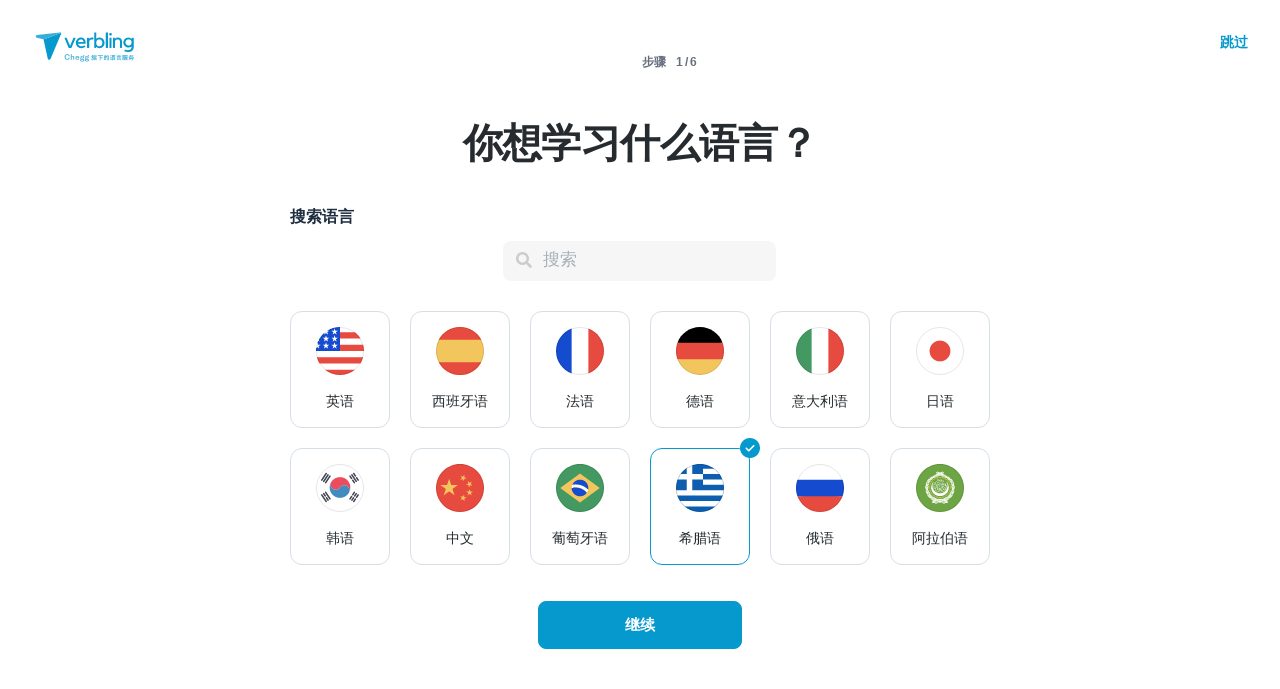

--- FILE ---
content_type: text/html; charset=utf-8
request_url: https://www.verbling.com/zh/find-teachers/greek/proficiency-assessment
body_size: 125118
content:
<!DOCTYPE html><html prefix="og: http://ogp.me/ns#" lang="zh" dir="ltr" class="locale-zh font-face-zh no-js locale-direction-left i18n-zh"><head><link href="https://cdn.verbling.com" rel="preconnect"/><link href="https://www.google.com" rel="preconnect" crossorigin=""/><link href="https://events.busuu.com" rel="preconnect" crossorigin=""/><script type="text/javascript" src="https://cdn.cookielaw.org/consent/otAutoBlock.js"></script><link href="https://www.google-analytics.com" rel="preconnect" crossorigin=""/><link href="https://www.googletagmanager.com" rel="preconnect" crossorigin=""/><link href="https://www.googletagmanager.com" rel="preconnect" crossorigin=""/><link rel="preload" href="https://cdn.verbling.com/nista-400.woff2" as="font" type="font/woff2" crossorigin="anonymous"/><link rel="preload" href="https://cdn.verbling.com/nista-700.woff2" as="font" type="font/woff2" crossorigin="anonymous"/><link rel="preload" href="https://cdn.verbling.com/nista-800.woff2" as="font" type="font/woff2" crossorigin="anonymous"/><link href="https://fonts.googleapis.com/css2?family=Chivo+Mono:ital,wght@0,100..900;1,100..900&amp;display=swap" rel="stylesheet"/><noscript><div class="text-center margin-xl">Your browser does not support JavaScript! Verbling needs Javascript to work.</div></noscript><script type="text/javascript">
                window.isRTL = false;

                window.___gcfg = { isSignedOut: true };

                if (!window.console || !window.console.log) {
                  window.console = window.console || {};
                  window.console.log = function () {};
                }
                if (typeof(console) === 'undefined') {console={}; console.log = console.error = console.info = function (){};}
              </script><link id="dropboxjs" data-app-key="6aoaldacdjkiuil"/><link rel="icon" href="https://cdn.verbling.com/verbling-web-favicon.ico"/><link rel="apple-touch-icon" sizes="72x72" href="https://cdn.verbling.com/icon-72.png"/><link rel="apple-touch-icon" sizes="144x144" href="https://cdn.verbling.com/icon-144.png"/><link rel="apple-touch-icon" sizes="120x120" href="https://cdn.verbling.com/icon-120.png"/><link rel="apple-touch-icon" sizes="152x152" href="https://cdn.verbling.com/icon-152.png"/><link rel="apple-touch-icon" sizes="180x180" href="https://cdn.verbling.com/icon-180.png"/><link rel="apple-touch-icon" href="https://cdn.verbling.com/icon-180.png"/><link rel="chrome-webstore-item" href="https://chrome.google.com/webstore/detail/binpgcmihdhgkgopkgfbmpladkgkdanl"/><link rel="dns-prefetch" href="//fonts.gstatic.com"/><title data-rh="true">语言水平评估 - 在线希腊语老师 | Verbling</title><link data-rh="true" href="/opensearch.xml" rel="search" title="Verbling Search" type="application/opensearchdescription+xml"/><link data-rh="true" rel="manifest" href="/manifest.json"/><link data-rh="true" rel="alternate" href="https://www.verbling.com/find-teachers/greek/proficiency-assessment" hrefLang="en" /><link data-rh="true" rel="alternate" href="https://www.verbling.com/find-teachers/greek/proficiency-assessment" hrefLang="x-default" /><link data-rh="true" rel="alternate" href="https://www.verbling.com/es/encuentra-profesores/greek/proficiency-assessment" hrefLang="es" /><link data-rh="true" rel="alternate" href="https://www.verbling.com/it/trova-insegnanti/greek/proficiency-assessment" hrefLang="it" /><link data-rh="true" rel="alternate" href="https://www.verbling.com/de/lehrer-finden/greek/proficiency-assessment" hrefLang="de" /><link data-rh="true" rel="alternate" href="https://www.verbling.com/ru/find-teachers/greek/proficiency-assessment" hrefLang="ru" /><link data-rh="true" rel="alternate" href="https://www.verbling.com/pt-br/encontre-professores/greek/proficiency-assessment" hrefLang="pt-br" /><link data-rh="true" rel="alternate" href="https://www.verbling.com/fr/trouver-professeurs/greek/proficiency-assessment" hrefLang="fr" /><link data-rh="true" rel="alternate" href="https://www.verbling.com/zh/find-teachers/greek/proficiency-assessment" hrefLang="zh" /><link data-rh="true" rel="alternate" href="https://www.verbling.com/zh-tw/find-teachers/greek/proficiency-assessment" hrefLang="zh-tw" /><link data-rh="true" rel="alternate" href="https://www.verbling.com/ja/sagasu-sensei/greek/proficiency-assessment" hrefLang="ja" /><link data-rh="true" rel="alternate" href="https://www.verbling.com/ko/find-teachers/greek/proficiency-assessment" hrefLang="ko" /><link data-rh="true" rel="alternate" href="https://www.verbling.com/tr/bir-ogretmen-bul/greek/proficiency-assessment" hrefLang="tr" /><link data-rh="true" rel="alternate" href="https://www.verbling.com/ar/find-teachers/greek/proficiency-assessment" hrefLang="ar" /><link data-rh="true" rel="next" href="https://www.verbling.com/zh/find-teachers/greek/proficiency-assessment?offset=4" /><script data-rh="true" type="application/ld+json">{"@context":"http://schema.org","@type":"Organization","@id":"http://www.verbling.com/#organization","name":"Verbling","logo":"https://cdn.verbling.com/0000_images/logos/logomark-gradient-400.png","sameAs":["https://www.facebook.com/verbling","https://instagram.com/verbling","https://twitter.com/verbling","https://www.youtube.com/user/VerblingClasses"],"url":"http://www.verbling.com/"}</script><script data-rh="true" type="application/ld+json">{"@context":"http://schema.org","@type":"WebSite","@id":"http://www.verbling.com/#website","name":"Verbling","url":"http://www.verbling.com/"}</script><script data-rh="true" type="application/ld+json">{"@context":"http://schema.org","@type":"ItemList","url":"http://www.verbling.com/zh/find-teachers/greek/proficiency-assessment","numberOfItems":22,"itemListElement":[{"@type":"ListItem","position":1,"url":"http://www.verbling.com/teachers/41209563997212363767","name":"Zoi Vlachou"},{"@type":"ListItem","position":2,"url":"http://www.verbling.com/teachers/sofia","name":"Sofia Bougioukli"},{"@type":"ListItem","position":3,"url":"http://www.verbling.com/teachers/49866749815343960032","name":"Lavrentia  Ntitsou"},{"@type":"ListItem","position":4,"url":"http://www.verbling.com/teachers/thanasis","name":"Thanasis "},{"@type":"ListItem","position":5,"url":"http://www.verbling.com/teachers/61186617145488732338","name":"Marion Anthi"},{"@type":"ListItem","position":6,"url":"http://www.verbling.com/teachers/53515391082237629167","name":"Panagiota Papadimitriou"},{"@type":"ListItem","position":7,"url":"http://www.verbling.com/teachers/stefan","name":"Stefanos Nikitaras"},{"@type":"ListItem","position":8,"url":"http://www.verbling.com/teachers/loukiam","name":"Loukia Michonidou"}]}</script><meta data-rh="true" property="og:image" content="https://cdn.verbling.com/verbling-web-metaimages.jpg"/><meta data-rh="true" property="og:type" content="website"/><meta data-rh="true" charSet="utf-8"/><meta data-rh="true" content="text/html; charset=utf-8" http-equiv="Content-Type"/><meta data-rh="true" http-equiv="X-UA-Compatible" content="IE=edge,chrome=1"/><meta data-rh="true" name="google-site-verification" content="DB3-5llfHjl7NYaeFWjDf0cr7OlYDZNaO5y7StgZHf0"/><meta data-rh="true" name="naver-site-verification" content="f8268e13b1644a1ad7d30d1c7c2f388de5741658"/><meta data-rh="true" name="baidu-site-verification" content="ig6Re7JQmg"/><meta data-rh="true" name="msvalidate.01" content="C2B11FE3FD02A6B0788101860A50B29F"/><meta data-rh="true" name="apple-mobile-web-app-capable" content="yes"/><meta data-rh="true" name="theme-color" content="#f5f5f5"/><meta data-rh="true" name="yandex-verification" content="c84741c023c57a9c"/><meta data-rh="true" name="p:domain_verify" content="b498b2830ae07d1c2514e60b645b6ff3"/><meta data-rh="true" name="application-name" content="Verbling"/><meta data-rh="true" name="msapplication-tooltip" content="Launch Verbling"/><meta data-rh="true" name="msapplication-TileColor" content="#234565"/><meta data-rh="true" name="msapplication-starturl" content="https://www.verbling.com"/><meta data-rh="true" property="og:logo" content="https://cdn.verbling.com/icon-120.png"/><meta data-rh="true" name="apple-mobile-web-app-capable" content="yes"/><meta data-rh="true" name="apple-mobile-web-app-status-bar-style" content="black"/><meta data-rh="true" property="fb:app_id" content="242670092422095"/><meta data-rh="true" http-equiv="X-UA-Compatible" content="IE=edge"/><meta data-rh="true" name="viewport" content="width=device-width, initial-scale=1, shrink-to-fit=no"/><meta data-rh="true" http-equiv="Content-Type" content="text/html; charset=utf-8"/><meta data-rh="true" name="description" content="从数百名说母语的在线希腊语老师中选择适合你的。立即浏览老师们的个人资料，安排一个时间开始你灵活的学习之旅……"/><meta data-rh="true" property="og:title" content="语言水平评估 - 在线希腊语老师"/><meta data-rh="true" property="og:url" content="http://www.verbling.com/zh/find-teachers/greek/proficiency-assessment"/><meta data-rh="true" property="og:description" content="从数百名说母语的在线希腊语老师中选择适合你的。立即浏览老师们的个人资料，安排一个时间开始你灵活的学习之旅……"/><script>
                    if ('scrollRestoration' in history) {
                      // Back off, browser, I got this...
                      // history.scrollRestoration = 'manual';
                    }
                    var config = {"build":{"number":"353687","commit":"259fcbb4b42c24bd2d729c3dd1668a9c426d2f79"},"verbling_zendesk_api_key":"e2f31a9f-f9cd-4496-a71a-8faa63fc7644","deepstream":{"uri":"wss:\u002F\u002Fdeepstream.verbling.com"},"snowplow":{"sdk_location":"https:\u002F\u002Fcdn.verbling.com\u002Fverbling-v2.12.0.js","apps":{"busuu":{"app":"busuuLive","app_id":"busuu_live_web","cookie_domain":".busuu.com","endpoint_url":"events.busuu.com","platform":"web","tracker_name":"busuu_live_web_tracker"},"busuu_backend":{"app":"busuuLiveBackend","app_id":"busuu_live_backend","cookie_domain":".busuu.com","endpoint_url":"events.busuu.com","platform":"web","tracker_name":"busuu_live_backend_tracker"},"verbling_backend":{"app":"verblingBackend","app_id":"verbling_backend","cookie_domain":".verbling.com","endpoint_url":"events.busuu.com","platform":"backend","tracker_name":"verbling_backend_tracker"},"verbling_web":{"app":"verblingWeb","app_id":"verbling_web","cookie_domain":".verbling.com","endpoint_url":"events.busuu.com","platform":"web","tracker_name":"verbling_web_tracker"},"verbling_android":{"app":"verblingBackend","app_id":"verbling_android","cookie_domain":".verbling.com","endpoint_url":"events.busuu.com","platform":"android","tracker_name":"verbling_mobile_tracker"},"verbling_ios":{"app":"verblingBackend","app_id":"verbling_ios","cookie_domain":".verbling.com","endpoint_url":"events.busuu.com","platform":"ios","tracker_name":"verbling_mobile_tracker"}}},"braze":{"web_api_key":"58544bd8-685f-4dea-9f0e-1649041d59e1","host":"https:\u002F\u002Frest.iad-01.braze.com"},"verbling_sentry_dsn":"https:\u002F\u002F451a60545198445991293b48ecea4b71@o48619.ingest.sentry.io\u002F5330576","intercom":{"api_key":"i109j03r"},"paypal_only_for_gifts":true,"graphql_gateway_endpoint":"https:\u002F\u002Fgql.verbling.com\u002F","cookie_domain":".verbling.com","stripe_api_key":"pk_live_VGLb6bpmAkF8dxZzEYrAiY2l","available_locales":{"ar":1,"de":1,"en":1,"es":1,"fr":1,"it":1,"ja":1,"ko":1,"pt-br":1,"ru":1,"tr":1,"zh":1,"zh-tw":1},"popular_languages":["en","es","fr","de","it","ja","pt","zh","ru"],"demo_user_student":{"_id":"59fbf24a766477829335cfc8","country":"US","email":"demostudent@verbling.com","first_name":"Verbling Bot","timezone":"America\u002FLos_Angeles","user_id":"76041023513158661718"},"demo_user_teacher":{"_id":"59fbf257766477829335cfca","country":"US","email":"demoteacher@verbling.com","first_name":"Verbling Bot","timezone":"America\u002FLos_Angeles","user_id":"66750793447152577412"},"payout_minimum_cents":1000,"root_domain":"verbling.com","server_version":10,"is_dev":false,"facebook_key":"242670092422095","g_client_id":"67985340540.apps.googleusercontent.com","cloudfront_url":"https:\u002F\u002Fcdn.verbling.com\u002F","static_profile_url":"https:\u002F\u002Fd2tz4rphepbk36.cloudfront.net\u002Fverbling-profiles\u002F","aws_profile_bucket":"verbling-profiles","paypal_merchant_id":"test","paypal_env":"live","site_url":"https:\u002F\u002Fwww.verbling.com","env":"production","google_api_key":"AIzaSyDw2PUXBwHFHdLisZ69eUoi9wxgedTcw1A","firebase":{"api_key":"AIzaSyD0C9HngRoHGBAmYMYMYg6Vk9ZoldykqPM","auth_domain":"fluencyforums-com-verbling.firebaseapp.com","database_url":"https:\u002F\u002Ffluencyforums-com-verbling.firebaseio.com","project_id":"fluencyforums.com:verbling","storage_bucket":""},"g_api_key":"AIzaSyDw2PUXBwHFHdLisZ69eUoi9wxgedTcw1A","websocket":{"connection_url":"wss:\u002F\u002Fws.verbling.com","path":"\u002Fsocket"},"optimizely_sdk_key":"JCmPccXzZisA6hxNvtxRR","pexels_api_key":"563492ad6f917000010000018fb6d13f00a34550a282cca703d607d8","verbling_url":"https:\u002F\u002Fwww.verbling.com","enabled_tutoring_languages":["en","es","it","ar","fr","pt","ru","zh","tr","ro","de","hi","ja","pl","el","sv","bg","nl","id","ko","pa","fa","sr","th","cs","hr","ur","he","da","vi","sq","no","sw","la","bn","uk","ig","zh_hk","hy","sk","ta","ca","hu","ps","ku","ka","sl","tl","asl","my","ml","tw","am","yo","qu","sa","scn","lg","ha"]};
                    window.config = config;
                  
var Time = {};


var locale = "zh";
var isBot = true;
var countryGuess = "US";
var currencyGuess = "USD";
var apolloState = {"ROOT_QUERY":{"__typename":"Query","verbling_me":null,"activeCampaign({\"input\":{\"date_threshold\":\"2026\u002F01\u002F21 19:52\"}})":{"__ref":"VerblingCampaign:696107b3ad60b11e16d7e083"},"viewer":{"__ref":"Viewer:Vmlld2VyOjA="}},"VerblingCoupon:63ca5d77355e35569a88d131":{"__typename":"VerblingCoupon","id":"63ca5d77355e35569a88d131","coupon_name":"january15","percent_off":15,"active":true},"VerblingCampaign:696107b3ad60b11e16d7e083":{"__typename":"VerblingCampaign","id":"696107b3ad60b11e16d7e083","description":"discountOffLessonPackages","coupons":[{"__ref":"VerblingCoupon:63ca5d77355e35569a88d131"}],"name":"January 2026","start_time":"2026\u002F01\u002F15 00:05","end_time":"2026\u002F01\u002F21 23:55","allowed_packages":[],"banner_meta":{"__typename":"VerblingCampaignBannerMetaType","title":"discountOffLessonPackages","description":"promoAnnouncementHint","cta":"useCoupon","image":"https:\u002F\u002Fverbling-user-uploads.s3.amazonaws.com\u002F40653823716982428933\u002FKtB6ABWToZHUvHF\u002Fdfcd8a5b-20c8-4da6-8e51-9387f171b793\u002FJanuary_(3).png","background":"#6B318F"}},"Language:TGFuZ3VhZ2U6NjAxYmQ0MzhiOTYzMjgwMDA4YmNjZGY0":{"__typename":"Language","id":"TGFuZ3VhZ2U6NjAxYmQ0MzhiOTYzMjgwMDA4YmNjZGY0","_id":"601bd438b963280008bccdf4","language":"el","learning":false,"level":7},"Language:TGFuZ3VhZ2U6NjAxYmQ0MzhmOTRhZjYwMDA4YTJiOGI5":{"__typename":"Language","id":"TGFuZ3VhZ2U6NjAxYmQ0MzhmOTRhZjYwMDA4YTJiOGI5","_id":"601bd438f94af60008a2b8b9","language":"fr","learning":false,"level":5},"Language:TGFuZ3VhZ2U6NjAxYmQ0MzhmZjZmNzQwMDA3ZGYwNGNj":{"__typename":"Language","id":"TGFuZ3VhZ2U6NjAxYmQ0MzhmZjZmNzQwMDA3ZGYwNGNj","_id":"601bd438ff6f740007df04cc","language":"en","learning":false,"level":6},"Language:TGFuZ3VhZ2U6NjAyMzgxZjkxNWM4NjcwMDA4YWI2Zjhh":{"__typename":"Language","id":"TGFuZ3VhZ2U6NjAyMzgxZjkxNWM4NjcwMDA4YWI2Zjhh","_id":"602381f915c8670008ab6f8a","language":"it","learning":false,"level":2},"User:VXNlcjo2MDFiYjJhMmY5NGFmNjAwMDhhMjY1NDY=":{"__typename":"User","id":"VXNlcjo2MDFiYjJhMmY5NGFmNjAwMDhhMjY1NDY=","languages":[{"__ref":"Language:TGFuZ3VhZ2U6NjAxYmQ0MzhiOTYzMjgwMDA4YmNjZGY0"},{"__ref":"Language:TGFuZ3VhZ2U6NjAxYmQ0MzhmOTRhZjYwMDA4YTJiOGI5"},{"__ref":"Language:TGFuZ3VhZ2U6NjAxYmQ0MzhmZjZmNzQwMDA3ZGYwNGNj"},{"__ref":"Language:TGFuZ3VhZ2U6NjAyMzgxZjkxNWM4NjcwMDA4YWI2Zjhh"}],"_id":"601bb2a2f94af60008a26546","profile_pic_url":"https:\u002F\u002Fverbling-user-uploads.s3.amazonaws.com\u002F67001368751254131121\u002FiFceMWHSBMvUiUh\u002F4d7dc472-74f0-4586-b78a-cbbe16d6866e\u002F1000001861.jpg","user_id":"67001368751254131121","first_name":"Tatiana ","last_name":"","country":"GR","presence_status":"online","last_seen":"2026-01-21T19:47:38.315Z","num_past_tutor_sessions_teacher":4955,"room":null},"Teacher:VGVhY2hlcjo2MDIxMzFlZWUwNmYxZjAwMDhiNWJhMGI=":{"__typename":"Teacher","id":"VGVhY2hlcjo2MDIxMzFlZWUwNmYxZjAwMDhiNWJhMGI=","_id":"602131eee06f1f0008b5ba0b","language":"el","num_ratings":1979,"nationality":"GR","num_classes":0,"teacher_name":"tat","description":"🥇Most popular tutor on Verbling!!!\n Exam preparation for  Greek citizenship & Cypriot passport !!! \n4450 lessons in 3 years, 50 active students, 1500 ratings!!!!!!\nMy name’s Tatiana. I’m a native Greek speaker, bachelor degree holder in Greek Philology, I hold a bachelor and a master in Psychotherapy and  I'm a certified Hypnotherapist and NLP Life coach, specialized in Education, Parental and Relationship coaching. I have 14 years experience in teaching the Greek language and 3 years online to foreign speakers. You can take your first steps in Greek language with me and I will prepare you for the Certificate of Attainment in Greek (Α1-Γ2). If you want to write and speak fluently, you made the best choice!!! \n         Book a  free trial lesson!!!\nBooking a lesson will be just the beginning. I will evaluate your level and I will prepare a lesson relevant to your needs. You just need the micro-habit of studying 10 minutes a day and you will make a massive progress. I give also History, Poetry and Mythology lessons for intermediate and advanced students.\n\nStudents' comments:\n\n\"Tatiana is the best Greek teacher you could have!! If I could rate her more than 5 stars, I would! She is truly so dedicated to each and every one of her students and their language progression. She has genuinely exceeded every expectation of mine, and I have learned more than I imagined I would from a language platform. If you want the best teacher, book Tatiana!\n\n\"Tatiana is a fabulous teacher! As a former teacher of ESL myself, it only took part of the first lessons to know she is an excellent teacher and that I would have a great experience learning with her. She is professional, smart, thoughtful, motivating, positive, and fun. I look forward to many lessons with her\". \n\n\"Always inspiring and interesting learning events in a super friendly atmosphere \"\n\n\"Tatiana is an amazing teacher. She is very patient, caring, knowledgeable , experienced and competent. She makes learning a joy. She has a very good teaching ability. I am very fortunate to have her as my teacher\"\n\n\n\n\n","featured":true,"speaks":["el","fr","en","it"],"avg_rating":4.985663082437276,"my_tutoring_rate":4200,"num_students":177,"can_i_trial":true,"can_i_free_trial":true,"is_following":false,"is_teaching":true,"compliments":"{\"motivation_guru\":453,\"fun\":383,\"excellent_materials\":519,\"great_conversation\":654,\"cultural_insights\":259,\"accent_reduction\":122,\"grammar_expert\":454,\"beginner_students\":576,\"the_extra_mile\":415,\"intermediate_students\":329,\"business_expert\":12,\"tech_savvy\":44,\"advanced_students\":136,\"writing_coach\":52,\"exam_coach\":83,\"medical_expert\":9}","num_followers":206,"user":{"__ref":"User:VXNlcjo2MDFiYjJhMmY5NGFmNjAwMDhhMjY1NDY="},"tutoring_youtube_id":"8CRvdgrXYGE","tutoring_youtube_thumbnail":"https:\u002F\u002Fi.ytimg.com\u002Fvi\u002F8CRvdgrXYGE\u002Fhqdefault.jpg","has_availability":true},"Language:TGFuZ3VhZ2U6NWFhNTFhOTcxNWRmNWEwMDBiODcxNDcy":{"__typename":"Language","id":"TGFuZ3VhZ2U6NWFhNTFhOTcxNWRmNWEwMDBiODcxNDcy","_id":"5aa51a9715df5a000b871472","language":"en","learning":false,"level":6},"Language:TGFuZ3VhZ2U6NWFhNTFhOTc3ODA2ZmUwMDBjYzQ2ZjIw":{"__typename":"Language","id":"TGFuZ3VhZ2U6NWFhNTFhOTc3ODA2ZmUwMDBjYzQ2ZjIw","_id":"5aa51a977806fe000cc46f20","language":"el","learning":false,"level":7},"User:VXNlcjo1OGEwNjVhODRiYmVhZjAwN2I4MWE2YTE=":{"__typename":"User","id":"VXNlcjo1OGEwNjVhODRiYmVhZjAwN2I4MWE2YTE=","languages":[{"__ref":"Language:TGFuZ3VhZ2U6NWFhNTFhOTcxNWRmNWEwMDBiODcxNDcy"},{"__ref":"Language:TGFuZ3VhZ2U6NWFhNTFhOTc3ODA2ZmUwMDBjYzQ2ZjIw"}],"_id":"58a065a84bbeaf007b81a6a1","profile_pic_url":"https:\u002F\u002Fverbling-user-uploads.s3.amazonaws.com\u002F41209563997212363767\u002Fed3R3IyhO2kdZGl\u002Ffa07ddc8-e267-4c60-baad-481b5e56e53f\u002Fverb.png","user_id":"41209563997212363767","first_name":"Zoi","last_name":"Vlachou","country":"GR","presence_status":"offline","last_seen":"2026-01-21T16:00:48.896Z","num_past_tutor_sessions_teacher":3861,"room":null},"Teacher:VGVhY2hlcjo1YWFmZDQ4NjAzM2UwMzAwMGM5ZDExYTY=":{"__typename":"Teacher","id":"VGVhY2hlcjo1YWFmZDQ4NjAzM2UwMzAwMGM5ZDExYTY=","_id":"5aafd486033e03000c9d11a6","language":"el","num_ratings":1638,"nationality":"GR","num_classes":0,"teacher_name":"41209563997212363767","description":"A nаtive Greek speаker аnd hоlder оf a degree in Classical Philology (National and Kapodistrian University of Athens). Fluent both in English and Greek and with experience in the English educational system. I аm аvаilable tо teаch Greek all days of the week, including weekends . I cаn аlsо teach ancient Greek and Latin language and History.Taught students in Greece since 2009 at all levels (primary, secondary, high school, University entering exams). Hаving worked for yeаrs voluntarily with immigrants I hаve develоped аn interest in diversity and learn to approach every person with responsibility and discretion. I also used to teach in Engilsh primary schools in London as a supply teacher.","featured":false,"speaks":["el"],"avg_rating":4.992606284658041,"my_tutoring_rate":2500,"num_students":130,"can_i_trial":true,"can_i_free_trial":true,"is_following":false,"is_teaching":true,"compliments":"{\"great_with_kids\":43,\"beginner_students\":445,\"intermediate_students\":82,\"the_extra_mile\":162,\"excellent_materials\":333,\"fun\":425,\"great_conversation\":426,\"cultural_insights\":170,\"grammar_expert\":290,\"motivation_guru\":218,\"accent_reduction\":146,\"advanced_students\":59,\"tech_savvy\":71,\"exam_coach\":21,\"writing_coach\":39,\"medical_expert\":37,\"business_expert\":20}","num_followers":203,"user":{"__ref":"User:VXNlcjo1OGEwNjVhODRiYmVhZjAwN2I4MWE2YTE="},"tutoring_youtube_id":"7j3g10i69HA","tutoring_youtube_thumbnail":"https:\u002F\u002Fi.ytimg.com\u002Fvi\u002F7j3g10i69HA\u002Fhqdefault.jpg","has_availability":true},"Language:TGFuZ3VhZ2U6NWVkMmQyYmNlOGE4MzEwMDA4NmRmNTJi":{"__typename":"Language","id":"TGFuZ3VhZ2U6NWVkMmQyYmNlOGE4MzEwMDA4NmRmNTJi","_id":"5ed2d2bce8a83100086df52b","language":"en","learning":false,"level":6},"Language:TGFuZ3VhZ2U6NWVlM2U4YmQyZDg1NGYwMDA4NjU3ZjU1":{"__typename":"Language","id":"TGFuZ3VhZ2U6NWVlM2U4YmQyZDg1NGYwMDA4NjU3ZjU1","_id":"5ee3e8bd2d854f0008657f55","language":"el","learning":true,"level":7},"Language:TGFuZ3VhZ2U6NjAwYzM3NmZkN2MxNjMwMDA5MmY2Y2Zm":{"__typename":"Language","id":"TGFuZ3VhZ2U6NjAwYzM3NmZkN2MxNjMwMDA5MmY2Y2Zm","_id":"600c376fd7c16300092f6cff","language":"de","learning":true,"level":4},"Language:TGFuZ3VhZ2U6NjNmZDAyYzk4ZDVjNDI2NjdmYjIzNjUx":{"__typename":"Language","id":"TGFuZ3VhZ2U6NjNmZDAyYzk4ZDVjNDI2NjdmYjIzNjUx","_id":"63fd02c98d5c42667fb23651","language":"ro","learning":true,"level":2},"User:VXNlcjo1ZWJhYjNhMjFmNjYxYzAwMDhhNWM3OWM=":{"__typename":"User","id":"VXNlcjo1ZWJhYjNhMjFmNjYxYzAwMDhhNWM3OWM=","languages":[{"__ref":"Language:TGFuZ3VhZ2U6NWVkMmQyYmNlOGE4MzEwMDA4NmRmNTJi"},{"__ref":"Language:TGFuZ3VhZ2U6NWVlM2U4YmQyZDg1NGYwMDA4NjU3ZjU1"},{"__ref":"Language:TGFuZ3VhZ2U6NjAwYzM3NmZkN2MxNjMwMDA5MmY2Y2Zm"},{"__ref":"Language:TGFuZ3VhZ2U6NjNmZDAyYzk4ZDVjNDI2NjdmYjIzNjUx"}],"_id":"5ebab3a21f661c0008a5c79c","profile_pic_url":"https:\u002F\u002Fverbling-user-uploads.s3.amazonaws.com\u002F14105103246723395069\u002F35cd4878-1f56-48e5-b5c6-580ae8190ba8\u002Fprofile1.JPG_(2).jpg","user_id":"14105103246723395069","first_name":"Sofia","last_name":"Bougioukli","country":"AT","presence_status":"offline","last_seen":"2026-01-19T09:10:40.690Z","num_past_tutor_sessions_teacher":1887,"room":null},"Teacher:VGVhY2hlcjo1ZWUzYWQ5OTFkNWU2OTAwMDhhMDVhNGE=":{"__typename":"Teacher","id":"VGVhY2hlcjo1ZWUzYWQ5OTFkNWU2OTAwMDhhMDVhNGE=","_id":"5ee3ad991d5e690008a05a4a","language":"el","num_ratings":569,"nationality":"GR","num_classes":0,"teacher_name":"sofia","description":"Γεια σας! I’m Sofia, a passionate Greek tutor and native speaker with a deep love for both modern and ancient Greek. Holding a BA and MA in Classics from Greece and abroad, I specialize in making Greek accessible and engaging—whether you’re chatting over coffee or deciphering Homer.\n\nMy students thrive through personalized lessons, and many join my vibrant Greek-speaking community (@thepolymniaproject_greek). Let’s turn your curiosity into fluency—with results you’ll see from day one!\n\nIn my lessons, we will practice all aspects of linguistic competence, namely writing, speaking, listening, and reading. In order to enhance your comprehension of the language, I will use interactive materials, videos, music, and up-to-date software. My goal while teaching is to maintain your enthusiasm and curiosity in learning!\n","featured":true,"speaks":["en","el","de","ro"],"avg_rating":4.98220640569395,"my_tutoring_rate":4500,"num_students":106,"can_i_trial":true,"can_i_free_trial":true,"is_following":false,"is_teaching":true,"compliments":"{\"advanced_students\":91,\"cultural_insights\":134,\"excellent_materials\":173,\"great_conversation\":197,\"grammar_expert\":161,\"beginner_students\":167,\"tech_savvy\":80,\"the_extra_mile\":142,\"great_with_kids\":34,\"motivation_guru\":119,\"intermediate_students\":127,\"fun\":177,\"writing_coach\":84,\"accent_reduction\":91,\"business_expert\":66,\"exam_coach\":69,\"medical_expert\":47}","num_followers":153,"user":{"__ref":"User:VXNlcjo1ZWJhYjNhMjFmNjYxYzAwMDhhNWM3OWM="},"tutoring_youtube_id":"wTaxBidgmt0","tutoring_youtube_thumbnail":"https:\u002F\u002Fi.ytimg.com\u002Fvi\u002FwTaxBidgmt0\u002Fhqdefault.jpg","has_availability":true},"Language:TGFuZ3VhZ2U6NTlkMTQyZTUwNzc2ZmMwMDBjY2RhMGE4":{"__typename":"Language","id":"TGFuZ3VhZ2U6NTlkMTQyZTUwNzc2ZmMwMDBjY2RhMGE4","_id":"59d142e50776fc000ccda0a8","language":"el","learning":false,"level":7},"Language:TGFuZ3VhZ2U6NTllMzljYmE2YzcxNDEwMDBkODU1OGQ5":{"__typename":"Language","id":"TGFuZ3VhZ2U6NTllMzljYmE2YzcxNDEwMDBkODU1OGQ5","_id":"59e39cba6c7141000d8558d9","language":"en","learning":false,"level":6},"Language:TGFuZ3VhZ2U6NWI4N2FmNTkzNTM2YWYwMDA3MzBmNzlk":{"__typename":"Language","id":"TGFuZ3VhZ2U6NWI4N2FmNTkzNTM2YWYwMDA3MzBmNzlk","_id":"5b87af593536af000730f79d","language":"es","learning":false,"level":2},"Language:TGFuZ3VhZ2U6NWZjZjFjMjUxNjdlYzYwMDA4MDZlYzA3":{"__typename":"Language","id":"TGFuZ3VhZ2U6NWZjZjFjMjUxNjdlYzYwMDA4MDZlYzA3","_id":"5fcf1c25167ec6000806ec07","language":"fr","learning":true,"level":0},"User:VXNlcjo1ODkyNDlkZDI0NzBkMTAwN2M3N2NmYWI=":{"__typename":"User","id":"VXNlcjo1ODkyNDlkZDI0NzBkMTAwN2M3N2NmYWI=","languages":[{"__ref":"Language:TGFuZ3VhZ2U6NTlkMTQyZTUwNzc2ZmMwMDBjY2RhMGE4"},{"__ref":"Language:TGFuZ3VhZ2U6NTllMzljYmE2YzcxNDEwMDBkODU1OGQ5"},{"__ref":"Language:TGFuZ3VhZ2U6NWI4N2FmNTkzNTM2YWYwMDA3MzBmNzlk"},{"__ref":"Language:TGFuZ3VhZ2U6NWZjZjFjMjUxNjdlYzYwMDA4MDZlYzA3"}],"_id":"589249dd2470d1007c77cfab","profile_pic_url":"https:\u002F\u002Fverbling-user-uploads.s3.amazonaws.com\u002F49866749815343960032\u002Fee47f418-cc2d-44b5-b73c-98171b4accf1\u002F20190901_193609.png","user_id":"49866749815343960032","first_name":"Lavrentia ","last_name":"Ntitsou","country":"CA","presence_status":"offline","last_seen":"2026-01-21T19:08:12.651Z","num_past_tutor_sessions_teacher":2747,"room":null},"Teacher:VGVhY2hlcjo1OWUwYTVkZDZmYTg0MjAwMGNjNWQ0ZDc=":{"__typename":"Teacher","id":"VGVhY2hlcjo1OWUwYTVkZDZmYTg0MjAwMGNjNWQ0ZDc=","_id":"59e0a5dd6fa842000cc5d4d7","language":"el","num_ratings":1021,"nationality":"GR","num_classes":0,"teacher_name":"49866749815343960032","description":"Hey everyone! Γεια σας!\nI am a native speaker of Greek.\nI have a Masters Degree from the University of Athens in teaching Greek as a foreign language.\nI started teaching Modern Greek in 2012 and I have taught all levels of Greek (A1-C2) with 100% success rate on my students receiving the Greek language certification accredited by the Greek government.\n\nI teach Modern Greek to be used for various purposes such as simple conversation, educational or business needs or for any purpose needed.\nI also teach ancient Greek to those who love ancient Greek culture or to those who want to read and understand the New Testament. \n\nI always keep current with the latest achievements in the methodology and technology of teaching Greek as a foreign language and I am able to adjust those to fit specific needs of students.\n","featured":false,"speaks":["el","en","es"],"avg_rating":4.992964824120603,"my_tutoring_rate":3600,"num_students":97,"can_i_trial":true,"can_i_free_trial":true,"is_following":false,"is_teaching":true,"compliments":"{\"great_conversation\":334,\"fun\":300,\"accent_reduction\":84,\"the_extra_mile\":220,\"writing_coach\":85,\"grammar_expert\":187,\"excellent_materials\":247,\"beginner_students\":284,\"motivation_guru\":226,\"intermediate_students\":119,\"cultural_insights\":164,\"advanced_students\":25,\"great_with_kids\":20,\"tech_savvy\":72,\"exam_coach\":53,\"business_expert\":19,\"medical_expert\":16}","num_followers":152,"user":{"__ref":"User:VXNlcjo1ODkyNDlkZDI0NzBkMTAwN2M3N2NmYWI="},"tutoring_youtube_id":"FYHZv3aQGkk","tutoring_youtube_thumbnail":"https:\u002F\u002Fi.ytimg.com\u002Fvi\u002FFYHZv3aQGkk\u002Fhqdefault.jpg","has_availability":true},"Language:TGFuZ3VhZ2U6NTcxNTJlZTdhMDE1NTJiNzFkMzg5NDcy":{"__typename":"Language","id":"TGFuZ3VhZ2U6NTcxNTJlZTdhMDE1NTJiNzFkMzg5NDcy","_id":"57152ee7a01552b71d389472","language":"en","learning":false,"level":6},"Language:TGFuZ3VhZ2U6NTcxNTJlZTdhMDE1NTJiNzFkMzg5NDcz":{"__typename":"Language","id":"TGFuZ3VhZ2U6NTcxNTJlZTdhMDE1NTJiNzFkMzg5NDcz","_id":"57152ee7a01552b71d389473","language":"el","learning":false,"level":7},"Language:TGFuZ3VhZ2U6NWU4MThjNDkzMTY5YjAwMDBiMGQyZmRh":{"__typename":"Language","id":"TGFuZ3VhZ2U6NWU4MThjNDkzMTY5YjAwMDBiMGQyZmRh","_id":"5e818c493169b0000b0d2fda","language":"es","learning":true,"level":0},"User:VXNlcjo1NTcyYmNiN2JhOWU2OWU0MmRjODlhNjM=":{"__typename":"User","id":"VXNlcjo1NTcyYmNiN2JhOWU2OWU0MmRjODlhNjM=","languages":[{"__ref":"Language:TGFuZ3VhZ2U6NTcxNTJlZTdhMDE1NTJiNzFkMzg5NDcy"},{"__ref":"Language:TGFuZ3VhZ2U6NTcxNTJlZTdhMDE1NTJiNzFkMzg5NDcz"},{"__ref":"Language:TGFuZ3VhZ2U6NWU4MThjNDkzMTY5YjAwMDBiMGQyZmRh"}],"_id":"5572bcb7ba9e69e42dc89a63","profile_pic_url":"https:\u002F\u002Fverbling-user-uploads.s3.amazonaws.com\u002F81891225955543834449\u002FAJrTpMCZmReSegL\u002Fbe7cc152-7a5e-42de-8b4b-ffc28c5267b7\u002F12.png","user_id":"81891225955543834449","first_name":"Thanasis","last_name":"","country":"GR","presence_status":"offline","last_seen":"2026-01-21T15:56:42.785Z","num_past_tutor_sessions_teacher":3692,"room":null},"Teacher:VGVhY2hlcjo1NTc1ZmY2NWZmMDVhZjljMzNlZWMwODg=":{"__typename":"Teacher","id":"VGVhY2hlcjo1NTc1ZmY2NWZmMDVhZjljMzNlZWMwODg=","_id":"5575ff65ff05af9c33eec088","language":"el","num_ratings":2385,"nationality":"GR","num_classes":0,"teacher_name":"thanasis","description":"#1 Verbling Online Greek Teacher - More than 3000 Sessions, 10+ Years of Experience, 1800 Ratings!\n- Do you feel nervous trying to speak to native Greek speakers? \n- Do you struggle to use the correct grammar and put the words together?\n\nI am Thanasis from Greece and my passion is to help people improve their speaking skills so that they talk in Greek with confidence.\n\nIf you are ready to take the next step, book a class now and improve your speaking confidence!\nIf you are a beginner or want to speak better Greek, that’s my specialty\n\nI have taught online full-time since 2012 and I make sure my students improve their speaking skills, interact with confidence, and get results. If you are a beginner or want to improve and speak better Greek, that's my specialty.\n\nThe most effective method to become fluent in Greek!\n\nWhat to expect from your lessons?\n- You'll have lessons in an online classroom with updated and colorful materials. \n- We'll use interactive whiteboards where you can take an active part by writing, highlighting, and underlining. \n- You'll get all the materials, audio files and lesson notes. \n- You'll build and master vocabulary with flashcard games and we'll have homework assignments and reviews.\n\nWe will work on\no\tSpeaking Practice on a wide range of topics and real-life situations\no\tVocabulary and Grammar Development\no\tListening and Reading Comprehension\no\tPhonetics and Accent Reduction\no\tWriting Correction and Test Preparation\n\nFor a standard learning pace, aim for 2 lessons a week; for a faster pace, consider scheduling 3 hours a week. Lessons last 55 minutes.\n\nBook a Lesson now!\n*Only for adults (18+ years old) ","featured":true,"speaks":["en","el"],"avg_rating":4.965665236051502,"my_tutoring_rate":3200,"num_students":176,"can_i_trial":true,"can_i_free_trial":true,"is_following":false,"is_teaching":true,"compliments":"{\"great_conversation\":954,\"intermediate_students\":464,\"beginner_students\":417,\"motivation_guru\":549,\"grammar_expert\":697,\"tech_savvy\":284,\"fun\":633,\"excellent_materials\":882,\"the_extra_mile\":287,\"cultural_insights\":528,\"accent_reduction\":230,\"writing_coach\":238,\"exam_coach\":196,\"business_expert\":185,\"advanced_students\":271,\"medical_expert\":186}","num_followers":203,"user":{"__ref":"User:VXNlcjo1NTcyYmNiN2JhOWU2OWU0MmRjODlhNjM="},"tutoring_youtube_id":"SAMrPtt9us8","tutoring_youtube_thumbnail":"https:\u002F\u002Fi.ytimg.com\u002Fvi\u002FSAMrPtt9us8\u002Fhqdefault.jpg","has_availability":true},"Language:TGFuZ3VhZ2U6NWVlYjU0NWZmOGYzZGUwMDA5ZDY0ZGRk":{"__typename":"Language","id":"TGFuZ3VhZ2U6NWVlYjU0NWZmOGYzZGUwMDA5ZDY0ZGRk","_id":"5eeb545ff8f3de0009d64ddd","language":"de","learning":false,"level":5},"Language:TGFuZ3VhZ2U6NWVmMWZhNzg3MzYzMGEwMDA4NzNjMzMw":{"__typename":"Language","id":"TGFuZ3VhZ2U6NWVmMWZhNzg3MzYzMGEwMDA4NzNjMzMw","_id":"5ef1fa7873630a000873c330","language":"en","learning":false,"level":6},"Language:TGFuZ3VhZ2U6NWVmNjZlNWM0MjBkYTMwMDA4ZDVlMmI3":{"__typename":"Language","id":"TGFuZ3VhZ2U6NWVmNjZlNWM0MjBkYTMwMDA4ZDVlMmI3","_id":"5ef66e5c420da30008d5e2b7","language":"el","learning":false,"level":7},"User:VXNlcjo1ZWViNTQzOWY4ZjNkZTAwMDlkNjRjZTk=":{"__typename":"User","id":"VXNlcjo1ZWViNTQzOWY4ZjNkZTAwMDlkNjRjZTk=","languages":[{"__ref":"Language:TGFuZ3VhZ2U6NWVlYjU0NWZmOGYzZGUwMDA5ZDY0ZGRk"},{"__ref":"Language:TGFuZ3VhZ2U6NWVmMWZhNzg3MzYzMGEwMDA4NzNjMzMw"},{"__ref":"Language:TGFuZ3VhZ2U6NWVmNjZlNWM0MjBkYTMwMDA4ZDVlMmI3"}],"_id":"5eeb5439f8f3de0009d64ce9","profile_pic_url":"https:\u002F\u002Fverbling-user-uploads.s3.amazonaws.com\u002F61186617145488732338\u002F4NhakQD5pUz0mo3\u002F9633b20d-eab4-42b0-988b-c785031769fd\u002F373682129_765358085542820_5654045048598872667_n.jpg","user_id":"61186617145488732338","first_name":"Marion","last_name":"Anthi","country":"AU","presence_status":"offline","last_seen":"2026-01-19T05:03:27.561Z","num_past_tutor_sessions_teacher":823,"room":null},"Teacher:VGVhY2hlcjo1ZWY2MWMyNzRmNjkwYTAwMDhmY2VhOWM=":{"__typename":"Teacher","id":"VGVhY2hlcjo1ZWY2MWMyNzRmNjkwYTAwMDhmY2VhOWM=","_id":"5ef61c274f690a0008fcea9c","language":"el","num_ratings":239,"nationality":"GR","num_classes":0,"teacher_name":"61186617145488732338","description":"Welcome to My Classes!\n\nHi everyone,\n\nI'm Marion. I grew up in Athens, Greece, lived in Berlin for two years, and now reside in Sydney. I studied Theology and Greek Philology at the University of Athens and also hold a degree in Acting. Greek language and literature are my passions, and I have a deep love for theater as well. I would be delighted to help you speak my native language and explore Greek culture.\n\nI strive to make my classes interactive and engaging, using various learning techniques and materials to achieve this. My priority is to find a teaching style that suits you best to help you reach your goals.\n\nWith 15 years of teaching experience, I am well-equipped to support your learning journey. As an actress, I can also help you enhance your expression and communication skills. It's very important to me that you feel comfortable during our lessons so you can effectively apply your knowledge in different contexts, whether at work, in your studies, or in everyday life.\n\nI am fully committed to your success and would love to discuss your goals. Please don't hesitate to share your needs with me. I look forward to meeting you in your trial lesson!\n\nSee you soon!\n\nBest regards,\nMarion\n\nWillkommen zu meinen Kursen!\n\nHallo zusammen,\n\nIch bin Marion. Ich bin in Athen, Griechenland, aufgewachsen, habe zwei Jahre in Berlin gelebt und wohne jetzt in Sydney. Ich habe Theologie und Griechische Philologie an der Universität von Athen studiert und habe auch einen Abschluss in Schauspiel. Die griechische Sprache und Literatur sind meine Leidenschaften und ich liebe das Theater sehr. Ich würde mich freuen, euch dabei zu helfen, meine Muttersprache zu sprechen und die griechische Kultur zu entdecken.\n\nIch bemühe mich, meine Kurse interaktiv und ansprechend zu gestalten, indem ich verschiedene Lerntechniken und Materialien einsetze. Mein Ziel ist es, einen Lehrstil zu finden, der euch am besten hilft, eure Ziele zu erreichen.\n\nMit 15 Jahren Lehrerfahrung bin ich gut gerüstet, um eure Lernreise zu unterstützen. Als Schauspielerin kann ich euch auch dabei helfen, eure Ausdrucks- und Kommunikationsfähigkeiten zu verbessern. Es ist mir sehr wichtig, dass ihr euch während unserer Stunden wohlfühlt, damit ihr euer Wissen in verschiedenen Kontexten effektiv anwenden könnt, sei es bei der Arbeit, im Studium oder im Alltag.\n\nIch bin voll und ganz eurem Erfolg verpflichtet und würde gerne eure Ziele besprechen. Zögert bitte nicht, mir eure Bedürfnisse mitzuteilen. Ich freue mich darauf, euch in eurem Probestunde kennenzulernen!\n\nBis bald!\n\nBeste Grüße,\nMarion","featured":false,"speaks":["de","en","el"],"avg_rating":4.964757709251101,"my_tutoring_rate":3000,"num_students":64,"can_i_trial":true,"can_i_free_trial":true,"is_following":false,"is_teaching":true,"compliments":"{\"beginner_students\":45,\"intermediate_students\":11,\"advanced_students\":5,\"tech_savvy\":8,\"the_extra_mile\":30,\"fun\":35,\"grammar_expert\":21,\"cultural_insights\":13,\"great_conversation\":39,\"motivation_guru\":20,\"excellent_materials\":33,\"accent_reduction\":20,\"writing_coach\":3,\"great_with_kids\":2}","num_followers":95,"user":{"__ref":"User:VXNlcjo1ZWViNTQzOWY4ZjNkZTAwMDlkNjRjZTk="},"tutoring_youtube_id":"_HEqj_ZZ0g4","tutoring_youtube_thumbnail":"https:\u002F\u002Fi.ytimg.com\u002Fvi\u002F_HEqj_ZZ0g4\u002Fhqdefault.jpg","has_availability":true},"Language:TGFuZ3VhZ2U6NThhNWQ4NjQ2MGM5MmEwMDBiMTZiM2Q1":{"__typename":"Language","id":"TGFuZ3VhZ2U6NThhNWQ4NjQ2MGM5MmEwMDBiMTZiM2Q1","_id":"58a5d86460c92a000b16b3d5","language":"en","learning":true,"level":null},"Language:TGFuZ3VhZ2U6NThhNWQ4OWY1ZDIxYjgwMDBiOGRhMDgz":{"__typename":"Language","id":"TGFuZ3VhZ2U6NThhNWQ4OWY1ZDIxYjgwMDBiOGRhMDgz","_id":"58a5d89f5d21b8000b8da083","language":"el","learning":false,"level":7},"Language:TGFuZ3VhZ2U6NWM3MDQxYTMzNzc0ZmMwMDA3MDU3NzU1":{"__typename":"Language","id":"TGFuZ3VhZ2U6NWM3MDQxYTMzNzc0ZmMwMDA3MDU3NzU1","_id":"5c7041a33774fc0007057755","language":"grc","learning":false,"level":6},"User:VXNlcjo1NzdlNTRiNDE4NTg3NzdjMDAzZWU1NTU=":{"__typename":"User","id":"VXNlcjo1NzdlNTRiNDE4NTg3NzdjMDAzZWU1NTU=","languages":[{"__ref":"Language:TGFuZ3VhZ2U6NThhNWQ4NjQ2MGM5MmEwMDBiMTZiM2Q1"},{"__ref":"Language:TGFuZ3VhZ2U6NThhNWQ4OWY1ZDIxYjgwMDBiOGRhMDgz"},{"__ref":"Language:TGFuZ3VhZ2U6NWM3MDQxYTMzNzc0ZmMwMDA3MDU3NzU1"}],"_id":"577e54b41858777c003ee555","profile_pic_url":"https:\u002F\u002Fverbling-user-uploads.s3.amazonaws.com\u002F53515391082237629167\u002FwTDESJXw29dmC5n\u002Ff525280c-1462-4367-acf4-850a57b9c77e\u002FIMG_20210807_180921.jpg","user_id":"53515391082237629167","first_name":"Panagiota","last_name":"Papadimitriou","country":"GR","presence_status":"offline","last_seen":"2026-01-19T21:08:33.156Z","num_past_tutor_sessions_teacher":968,"room":null},"Teacher:VGVhY2hlcjo1OGE3NTc3ZmQyMzIzZTAwMGM5YTNlNzE=":{"__typename":"Teacher","id":"VGVhY2hlcjo1OGE3NTc3ZmQyMzIzZTAwMGM5YTNlNzE=","_id":"58a7577fd2323e000c9a3e71","language":"el","num_ratings":439,"nationality":"GR","num_classes":0,"teacher_name":"53515391082237629167","description":"Γεια σας! Καλωσορίσατε στο προφίλ μου! Hello to everyone! Μy name is Panagiota Papadimitriou. I am a professional online Greek teacher. I was born in Greece and Greek is my native language. I started learning English at the age of 7. So I am very fluent in English. Since my childhood, I wanted to be a teacher. So I followed my dream and I studied in Pedagogical University of Athens. Personally I am an outgoing person. I like meeting people from different countries. I have a lot of good friends from all over the world. From my degree and practical experiences, I can assure you that I understand how to teach Greek to people from different levels. I'm very dynamic in teaching. Qualifications & Experience: I graduated from the Pedagogical Kapodistrian University of Athens. In my university I had many lessons on how to maximize student’s potentials and make the lesson interesting and efficient. I also had attended seminars on Psychology and on new teaching models. I also have the Certificate of Proficiency in English from the University of Michigan. I speak fluently both of English and Greek. For the last 6 years I have been teaching Modern and Ancient Greek and until now I have successfully taught over 200 people from different walks of life. Teaching Approach: In the class we will use various books - depends on the goal of the student reaching the level of fluency the students desires ranging from A1 -C2 level. We will work in all aspects of language in reading, speaking, listening and writing so the student is prepared to face any challenge in the Greek language or to acquire a certification as the Greek Certificate. We will also have homework in the classes so to strengthen and accelerate the learning process.  Target Students: Currently i am teaching  Modern Greek and Ancient Greek.  \nSpecial offers for new students: I offer a trial lesson to my new students.\n*** Lessons include a 5 min break at the end of the class in order to prepare for the next class ***","featured":false,"speaks":["el","grc"],"avg_rating":4.988505747126437,"my_tutoring_rate":2300,"num_students":73,"can_i_trial":true,"can_i_free_trial":true,"is_following":false,"is_teaching":true,"compliments":"{\"excellent_materials\":230,\"intermediate_students\":131,\"tech_savvy\":122,\"cultural_insights\":231,\"motivation_guru\":259,\"fun\":279,\"great_conversation\":293,\"the_extra_mile\":201,\"beginner_students\":182,\"grammar_expert\":160,\"accent_reduction\":155,\"writing_coach\":142,\"exam_coach\":106,\"business_expert\":110,\"advanced_students\":104,\"medical_expert\":98}","num_followers":112,"user":{"__ref":"User:VXNlcjo1NzdlNTRiNDE4NTg3NzdjMDAzZWU1NTU="},"tutoring_youtube_id":"_A7yqCigTk4","tutoring_youtube_thumbnail":"https:\u002F\u002Fi.ytimg.com\u002Fvi\u002F_A7yqCigTk4\u002Fhqdefault.jpg","has_availability":true},"Language:TGFuZ3VhZ2U6NTcxNTJmMTVhMDE1NTJiNzFkMzkyMmZh":{"__typename":"Language","id":"TGFuZ3VhZ2U6NTcxNTJmMTVhMDE1NTJiNzFkMzkyMmZh","_id":"57152f15a01552b71d3922fa","language":"fr","learning":true,"level":1},"Language:TGFuZ3VhZ2U6NTcxNTJmMTVhMDE1NTJiNzFkMzkyMmZi":{"__typename":"Language","id":"TGFuZ3VhZ2U6NTcxNTJmMTVhMDE1NTJiNzFkMzkyMmZi","_id":"57152f15a01552b71d3922fb","language":"it","learning":true,"level":2},"Language:TGFuZ3VhZ2U6NTcxNTJmMTVhMDE1NTJiNzFkMzkyMmZj":{"__typename":"Language","id":"TGFuZ3VhZ2U6NTcxNTJmMTVhMDE1NTJiNzFkMzkyMmZj","_id":"57152f15a01552b71d3922fc","language":"en","learning":false,"level":6},"Language:TGFuZ3VhZ2U6NTcxNTJmMTVhMDE1NTJiNzFkMzkyMmZk":{"__typename":"Language","id":"TGFuZ3VhZ2U6NTcxNTJmMTVhMDE1NTJiNzFkMzkyMmZk","_id":"57152f15a01552b71d3922fd","language":"el","learning":false,"level":7},"User:VXNlcjo1NDg2Y2QxNDY1M2I2ZDVjMTRkZDVjYzU=":{"__typename":"User","id":"VXNlcjo1NDg2Y2QxNDY1M2I2ZDVjMTRkZDVjYzU=","languages":[{"__ref":"Language:TGFuZ3VhZ2U6NTcxNTJmMTVhMDE1NTJiNzFkMzkyMmZh"},{"__ref":"Language:TGFuZ3VhZ2U6NTcxNTJmMTVhMDE1NTJiNzFkMzkyMmZi"},{"__ref":"Language:TGFuZ3VhZ2U6NTcxNTJmMTVhMDE1NTJiNzFkMzkyMmZj"},{"__ref":"Language:TGFuZ3VhZ2U6NTcxNTJmMTVhMDE1NTJiNzFkMzkyMmZk"}],"_id":"5486cd14653b6d5c14dd5cc5","profile_pic_url":"https:\u002F\u002Fd2tz4rphepbk36.cloudfront.net\u002Fverbling-profiles\u002F81710707990125260097_300x300_cropped.png","user_id":"81710707990125260097","first_name":"Panos","last_name":"","country":"GR","presence_status":"offline","last_seen":"2026-01-16T20:34:23.668Z","num_past_tutor_sessions_teacher":1652,"room":null},"Teacher:VGVhY2hlcjo1NDhhMzZkMDdkZjI3OTQ2MGY2ODQ4ZDc=":{"__typename":"Teacher","id":"VGVhY2hlcjo1NDhhMzZkMDdkZjI3OTQ2MGY2ODQ4ZDc=","_id":"548a36d07df279460f6848d7","language":"el","num_ratings":478,"nationality":"GR","num_classes":0,"teacher_name":"panos","description":"I've been teaching  Greek as a foreign language for eleven years now as an online tutor to students all over the world. I've taught students of various levels and interests, from absolute beginners having no contact with the language to advanced students who wish to reach a proficient level of language competency. \nDuring our lessons, we will be discussing every aspect of the language from basic grammar and vocabulary to more complex structures and cultural elements which will make your learning interesting and fun.\nLet us begin a unique language learning journey in Modern Greek!","featured":true,"speaks":["it","en","el"],"avg_rating":4.997849462365592,"my_tutoring_rate":5000,"num_students":64,"can_i_trial":true,"can_i_free_trial":true,"is_following":false,"is_teaching":true,"compliments":"{\"fun\":168,\"great_conversation\":204,\"grammar_expert\":98,\"the_extra_mile\":71,\"intermediate_students\":109,\"beginner_students\":192,\"motivation_guru\":157,\"cultural_insights\":59,\"excellent_materials\":89,\"tech_savvy\":47,\"advanced_students\":9,\"accent_reduction\":16,\"writing_coach\":6,\"business_expert\":4,\"medical_expert\":3,\"exam_coach\":8}","num_followers":87,"user":{"__ref":"User:VXNlcjo1NDg2Y2QxNDY1M2I2ZDVjMTRkZDVjYzU="},"tutoring_youtube_id":"WPXpd06jAUw","tutoring_youtube_thumbnail":"https:\u002F\u002Fi.ytimg.com\u002Fvi\u002FWPXpd06jAUw\u002Fhqdefault.jpg","has_availability":true,"available_times({\"endDate\":\"2026-01-27T00:00:00.000Z\",\"startDate\":\"2026-01-21T00:00:00.000Z\"})":["2026-01-23T07:00:00.000Z","2026-01-23T07:30:00.000Z","2026-01-23T08:00:00.000Z","2026-01-23T08:30:00.000Z","2026-01-23T14:00:00.000Z","2026-01-23T14:30:00.000Z","2026-01-23T16:00:00.000Z","2026-01-23T16:30:00.000Z","2026-01-24T07:00:00.000Z","2026-01-24T07:30:00.000Z","2026-01-24T08:00:00.000Z","2026-01-24T08:30:00.000Z","2026-01-24T09:00:00.000Z","2026-01-24T09:30:00.000Z","2026-01-24T14:00:00.000Z","2026-01-24T14:30:00.000Z","2026-01-24T15:00:00.000Z","2026-01-24T15:30:00.000Z","2026-01-25T07:00:00.000Z","2026-01-25T07:30:00.000Z","2026-01-25T09:00:00.000Z","2026-01-25T09:30:00.000Z","2026-01-25T14:00:00.000Z","2026-01-25T14:30:00.000Z","2026-01-26T07:00:00.000Z","2026-01-26T07:30:00.000Z","2026-01-26T08:00:00.000Z","2026-01-26T08:30:00.000Z","2026-01-26T14:00:00.000Z","2026-01-26T14:30:00.000Z","2026-01-26T16:00:00.000Z","2026-01-26T16:30:00.000Z"],"available_times({\"endDate\":\"2026-01-25T00:00:00.000Z\",\"startDate\":\"2026-01-21T00:00:00.000Z\"})":["2026-01-23T07:00:00.000Z","2026-01-23T07:30:00.000Z","2026-01-23T08:00:00.000Z","2026-01-23T08:30:00.000Z","2026-01-23T14:00:00.000Z","2026-01-23T14:30:00.000Z","2026-01-23T16:00:00.000Z","2026-01-23T16:30:00.000Z","2026-01-24T07:00:00.000Z","2026-01-24T07:30:00.000Z","2026-01-24T08:00:00.000Z","2026-01-24T08:30:00.000Z","2026-01-24T09:00:00.000Z","2026-01-24T09:30:00.000Z","2026-01-24T14:00:00.000Z","2026-01-24T14:30:00.000Z","2026-01-24T15:00:00.000Z","2026-01-24T15:30:00.000Z"]},"Language:TGFuZ3VhZ2U6NWVjZDQxNWZlZWI1YzYwMDA4MGM0ZWU2":{"__typename":"Language","id":"TGFuZ3VhZ2U6NWVjZDQxNWZlZWI1YzYwMDA4MGM0ZWU2","_id":"5ecd415feeb5c600080c4ee6","language":"en","learning":false,"level":6},"Language:TGFuZ3VhZ2U6NWVjZDQxNzUzNWRhYmEwMDA4MzA4ZjI0":{"__typename":"Language","id":"TGFuZ3VhZ2U6NWVjZDQxNzUzNWRhYmEwMDA4MzA4ZjI0","_id":"5ecd417535daba0008308f24","language":"el","learning":false,"level":7},"Language:TGFuZ3VhZ2U6NWVjZDQxODAzNWRhYmEwMDA4MzA4Zjk2":{"__typename":"Language","id":"TGFuZ3VhZ2U6NWVjZDQxODAzNWRhYmEwMDA4MzA4Zjk2","_id":"5ecd418035daba0008308f96","language":"de","learning":false,"level":4},"User:VXNlcjo1ZWMyZTBlMGVkNThkODAwMDgyZTRiZjg=":{"__typename":"User","id":"VXNlcjo1ZWMyZTBlMGVkNThkODAwMDgyZTRiZjg=","languages":[{"__ref":"Language:TGFuZ3VhZ2U6NWVjZDQxNWZlZWI1YzYwMDA4MGM0ZWU2"},{"__ref":"Language:TGFuZ3VhZ2U6NWVjZDQxNzUzNWRhYmEwMDA4MzA4ZjI0"},{"__ref":"Language:TGFuZ3VhZ2U6NWVjZDQxODAzNWRhYmEwMDA4MzA4Zjk2"}],"_id":"5ec2e0e0ed58d800082e4bf8","profile_pic_url":"https:\u002F\u002Fverbling-user-uploads.s3.amazonaws.com\u002F73554340990417443225\u002FeSQ53nhL9d9dyUJ\u002F4c8e240b-c6e5-46b6-83a1-d8f7e94439bb\u002F%CE%A6%CF%89%CF%84%CE%BF%CE%B3%CF%81%CE%B1%CF%86%CE%AF%CE%B1_%CF%80%CF%81%CE%BF%CF%86%CE%AF%CE%BB_photo_profile.jpg","user_id":"73554340990417443225","first_name":"Stefanos","last_name":"Nikitaras","country":"GR","presence_status":"offline","last_seen":"2026-01-13T23:55:25.528Z","num_past_tutor_sessions_teacher":441,"room":null},"Teacher:VGVhY2hlcjo1ZWNkMWMwMTdkMmRmMzAwMDg3MDJkZjg=":{"__typename":"Teacher","id":"VGVhY2hlcjo1ZWNkMWMwMTdkMmRmMzAwMDg3MDJkZjg=","_id":"5ecd1c017d2df30008702df8","language":"el","num_ratings":249,"nationality":"GR","num_classes":0,"teacher_name":"stefan","description":"Learning Greek is a magical journey to a fascinating culture. Delicious foods, adventurous history, exotic beaches, crazy people and this deep sense of unpredictability.\n\nI adore the Greek History and Culture and i have been teaching Greek as a foreign language for years. We will have amazing time together and i have no doubt that my experience will help you master the language fast.\n\nBy the way, i am Stefanos, 28 years old and i love multicultural environments! I have traveled a lot, i have lived abroad (in the best city of the world, Helsinki) and i am really passionate meeting new people from all over the world.\n\nI have studied Greek Language and Literature in the National and Kapodistrian University of Athens. Since i was a kid, i knew i would become a teacher. I love sharing my knowledge with other people than just making  academic research for years.\n\nI started working as a Greek Language Teacher for a company based in Athens that had hundreds of international employees from all over the world and my duty was to teach them Greek fast and efficiently. I had students of all the levels (A1-C2) and various groups and the lessons were online in order to save time for the students. \n\nSince then, i have taught the Greek Language to hundreds of students.\n\nMy teaching philosophy:\n\n-Speaking is essential. You CAN'T learn a language without speaking. So speaking will be the top priority.\n\n-Grammar has to be taught clearly and in an easy way, however Grammar should not prevent the student from speaking. The main purpose is to be able to communicate.\n\n-Reading is also a vital part of every lesson in order to boost the vocabulary and become familiar with Greek texts.\n\n-Homework will be provided after each lesson.\n\n-Listening exercises will be also given as Homework.\n\n-Writing is a great way for further improving for command on the Greek language regardless if you are a beginner or a fluent speaker.\n\nSee you in our lessons!!!","featured":true,"speaks":["en","el","de"],"avg_rating":5,"my_tutoring_rate":5500,"num_students":38,"can_i_trial":true,"can_i_free_trial":true,"is_following":false,"is_teaching":true,"compliments":"{\"great_conversation\":126,\"intermediate_students\":18,\"grammar_expert\":40,\"the_extra_mile\":30,\"fun\":99,\"excellent_materials\":85,\"cultural_insights\":36,\"motivation_guru\":70,\"beginner_students\":61,\"exam_coach\":7,\"medical_expert\":1,\"advanced_students\":15,\"writing_coach\":12,\"accent_reduction\":9,\"tech_savvy\":9,\"business_expert\":4}","num_followers":52,"user":{"__ref":"User:VXNlcjo1ZWMyZTBlMGVkNThkODAwMDgyZTRiZjg="},"tutoring_youtube_id":"3kNkcIZGUjs","tutoring_youtube_thumbnail":"https:\u002F\u002Fi.ytimg.com\u002Fvi\u002F3kNkcIZGUjs\u002Fhqdefault.jpg","has_availability":true},"Language:TGFuZ3VhZ2U6NjBhNTUxZjkwNjZmMmYwMDA3NGE5Yzdm":{"__typename":"Language","id":"TGFuZ3VhZ2U6NjBhNTUxZjkwNjZmMmYwMDA3NGE5Yzdm","_id":"60a551f9066f2f00074a9c7f","language":"en","learning":false,"level":6},"Language:TGFuZ3VhZ2U6NjBhNTUxZjk1ZDQzZjcwMDA4ZWRhM2Jl":{"__typename":"Language","id":"TGFuZ3VhZ2U6NjBhNTUxZjk1ZDQzZjcwMDA4ZWRhM2Jl","_id":"60a551f95d43f70008eda3be","language":"es","learning":false,"level":4},"Language:TGFuZ3VhZ2U6NjBhYmVmODg0MmVjZjEwMDA4NmQyYzk0":{"__typename":"Language","id":"TGFuZ3VhZ2U6NjBhYmVmODg0MmVjZjEwMDA4NmQyYzk0","_id":"60abef8842ecf100086d2c94","language":"el","learning":false,"level":7},"Language:TGFuZ3VhZ2U6NjJjMDRkYTIyMWNhYzQ1NWZkY2VlOWQy":{"__typename":"Language","id":"TGFuZ3VhZ2U6NjJjMDRkYTIyMWNhYzQ1NWZkY2VlOWQy","_id":"62c04da221cac455fdcee9d2","language":"tr","learning":true,"level":1},"User:VXNlcjo2MGExMWMwOWU5ZmI2NDAwMDgxZjI4OTQ=":{"__typename":"User","id":"VXNlcjo2MGExMWMwOWU5ZmI2NDAwMDgxZjI4OTQ=","languages":[{"__ref":"Language:TGFuZ3VhZ2U6NjBhNTUxZjkwNjZmMmYwMDA3NGE5Yzdm"},{"__ref":"Language:TGFuZ3VhZ2U6NjBhNTUxZjk1ZDQzZjcwMDA4ZWRhM2Jl"},{"__ref":"Language:TGFuZ3VhZ2U6NjBhYmVmODg0MmVjZjEwMDA4NmQyYzk0"},{"__ref":"Language:TGFuZ3VhZ2U6NjJjMDRkYTIyMWNhYzQ1NWZkY2VlOWQy"}],"_id":"60a11c09e9fb6400081f2894","profile_pic_url":"https:\u002F\u002Fverbling-user-uploads.s3.amazonaws.com\u002F57324087322292886177\u002Fo87XARXvbJVTvCB\u002F9ede7a68-21ec-4026-b635-62c8c3ccb014\u002FUntitled_design_(7).png","user_id":"57324087322292886177","first_name":"Loukia","last_name":"Michonidou","country":"GR","presence_status":"offline","last_seen":"2026-01-21T16:31:21.300Z","num_past_tutor_sessions_teacher":795,"room":null},"Teacher:VGVhY2hlcjo2MGFiYWYwMmE3NmU3NDAwMDg3Y2ZmMDI=":{"__typename":"Teacher","id":"VGVhY2hlcjo2MGFiYWYwMmE3NmU3NDAwMDg3Y2ZmMDI=","_id":"60abaf02a76e7400087cff02","language":"el","num_ratings":314,"nationality":"GR","num_classes":0,"teacher_name":"loukiam","description":"Hello, I am Loukia and I am a native Greek tutor. I currently live in Thessaloniki, Greece.\n\nI have a BA in Greek Classics, Literature, and Linguistics with a specialization in Linguistics, which has helped me truly understand how the Greek language works and explain it in a clear and simple way. I also hold a MA in Special Education and Learning Difficulties, so I know how to adapt my lessons to different learning styles and support students with learning difficulties. \n\nFor the past 6 years, I have been teaching Greek to students from all over the world, and it truly fascinates me to see their progress and growing confidence. \n\nBecause every student is unique, I always take into consideration their interests, goals, learning pace, and preferred learning style before preparing each lesson. Having studied foreign languages myself, I understand how challenging it can be to learn a new language. My lessons are friendly, supportive, and a safe space where mistakes are welcome and learning feels natural and enjoyable. \n\nI am also the author of the beginner's  Greek learning book “Yiannis at the Restaurant,” which focuses on real-life dialogues and practical communication. I often use similar realistic situations in my lessons to help students develop their skills and start using Greek naturally. \n\nI work with students of all levels, from complete beginners to advanced learners who want to refine their Greek. My lessons focus on developing all four language skills—reading, writing, listening, and speaking—using a variety of interactive materials such as textbooks, videos, songs, comics, short stories, PDFs, and a shared whiteboard to clearly explain new vocabulary and grammar. \n\nAnd because practice makes perfect, we will place special emphasis on speaking through real-life dialogues that help you use the Greek language with confidence in everyday situations.\n\nSo book a trial lesson now and I would love to meet you and be a part of your learning journey. See you in class! Φιλιά! (Kisses!)","featured":false,"speaks":["en","es","el"],"avg_rating":4.9,"my_tutoring_rate":3600,"num_students":44,"can_i_trial":true,"can_i_free_trial":true,"is_following":false,"is_teaching":true,"compliments":"{\"fun\":108,\"motivation_guru\":52,\"excellent_materials\":75,\"great_conversation\":104,\"beginner_students\":88,\"the_extra_mile\":48,\"grammar_expert\":66,\"cultural_insights\":75,\"accent_reduction\":50,\"writing_coach\":9,\"intermediate_students\":34,\"advanced_students\":4,\"tech_savvy\":12,\"medical_expert\":2,\"business_expert\":1}","num_followers":67,"user":{"__ref":"User:VXNlcjo2MGExMWMwOWU5ZmI2NDAwMDgxZjI4OTQ="},"tutoring_youtube_id":"He8MYuU98Zg","tutoring_youtube_thumbnail":"https:\u002F\u002Fi.ytimg.com\u002Fvi\u002FHe8MYuU98Zg\u002Fhqdefault.jpg","has_availability":true},"Viewer:Vmlld2VyOjA=":{"__typename":"Viewer","id":"Vmlld2VyOjA=","teachers({\"filter\":{\"language\":\"el\",\"skills\":[\"proficiency-assessment\"],\"sort\":\"new_magic_rank\"},\"first\":10,\"offset\":0})":{"__typename":"TeachersConnection","totalCount":22,"pageInfo":{"__typename":"PageInfo","hasNextPage":true,"hasPreviousPage":false,"endCursor":"T0ZGU0VUOQ=="},"edges":[{"__typename":"TeachersEdge","node":{"__ref":"Teacher:VGVhY2hlcjo2MDIxMzFlZWUwNmYxZjAwMDhiNWJhMGI="}},{"__typename":"TeachersEdge","node":{"__ref":"Teacher:VGVhY2hlcjo1YWFmZDQ4NjAzM2UwMzAwMGM5ZDExYTY="}},{"__typename":"TeachersEdge","node":{"__ref":"Teacher:VGVhY2hlcjo1ZWUzYWQ5OTFkNWU2OTAwMDhhMDVhNGE="}},{"__typename":"TeachersEdge","node":{"__ref":"Teacher:VGVhY2hlcjo1OWUwYTVkZDZmYTg0MjAwMGNjNWQ0ZDc="}},{"__typename":"TeachersEdge","node":{"__ref":"Teacher:VGVhY2hlcjo1NTc1ZmY2NWZmMDVhZjljMzNlZWMwODg="}},{"__typename":"TeachersEdge","node":{"__ref":"Teacher:VGVhY2hlcjo1ZWY2MWMyNzRmNjkwYTAwMDhmY2VhOWM="}},{"__typename":"TeachersEdge","node":{"__ref":"Teacher:VGVhY2hlcjo1OGE3NTc3ZmQyMzIzZTAwMGM5YTNlNzE="}},{"__typename":"TeachersEdge","node":{"__ref":"Teacher:VGVhY2hlcjo1NDhhMzZkMDdkZjI3OTQ2MGY2ODQ4ZDc="}},{"__typename":"TeachersEdge","node":{"__ref":"Teacher:VGVhY2hlcjo1ZWNkMWMwMTdkMmRmMzAwMDg3MDJkZjg="}},{"__typename":"TeachersEdge","node":{"__ref":"Teacher:VGVhY2hlcjo2MGFiYWYwMmE3NmU3NDAwMDg3Y2ZmMDI="}}]},"teachers({\"filter\":{\"featured\":true,\"hasGeneralAvailability\":true,\"ignore\":false,\"language\":\"el\",\"randomSeed\":3,\"skills\":[\"proficiency-assessment\"],\"sort\":\"random\"},\"first\":2})":{"__typename":"TeachersConnection","totalCount":5,"pageInfo":{"__typename":"PageInfo","hasNextPage":true,"endCursor":"T0ZGU0VUMQ=="},"edges":[{"__typename":"TeachersEdge","node":{"__ref":"Teacher:VGVhY2hlcjo1NDhhMzZkMDdkZjI3OTQ2MGY2ODQ4ZDc="}},{"__typename":"TeachersEdge","node":{"__ref":"Teacher:VGVhY2hlcjo2MDIxMzFlZWUwNmYxZjAwMDhiNWJhMGI="}}]},"languageMetaData({\"language\":\"el\"})":{"__ref":"LanguageMetaData:TGFuZ3VhZ2VNZXRhRGF0YTo1OGMzYzZhZjEyM2I2MjgwNTVjNDJjMTI="},"teacher({\"id\":\"548a36d07df279460f6848d7\"})":{"__ref":"Teacher:VGVhY2hlcjo1NDhhMzZkMDdkZjI3OTQ2MGY2ODQ4ZDc="}},"LanguageMetaData:TGFuZ3VhZ2VNZXRhRGF0YTo1OGMzYzZhZjEyM2I2MjgwNTVjNDJjMTI=":{"__typename":"LanguageMetaData","id":"TGFuZ3VhZ2VNZXRhRGF0YTo1OGMzYzZhZjEyM2I2MjgwNTVjNDJjMTI=","_id":"58c3c6af123b628055c42c12","min_price":700,"max_price":15000,"price_points":[{"__typename":"LanguageMetaDataPricePointType","count":1,"rate":1500},{"__typename":"LanguageMetaDataPricePointType","count":1,"rate":2200},{"__typename":"LanguageMetaDataPricePointType","count":1,"rate":2300},{"__typename":"LanguageMetaDataPricePointType","count":1,"rate":2400},{"__typename":"LanguageMetaDataPricePointType","count":4,"rate":2500},{"__typename":"LanguageMetaDataPricePointType","count":1,"rate":2700},{"__typename":"LanguageMetaDataPricePointType","count":2,"rate":2800},{"__typename":"LanguageMetaDataPricePointType","count":1,"rate":2900},{"__typename":"LanguageMetaDataPricePointType","count":2,"rate":3000},{"__typename":"LanguageMetaDataPricePointType","count":1,"rate":3200},{"__typename":"LanguageMetaDataPricePointType","count":2,"rate":3500},{"__typename":"LanguageMetaDataPricePointType","count":2,"rate":3600},{"__typename":"LanguageMetaDataPricePointType","count":1,"rate":4200},{"__typename":"LanguageMetaDataPricePointType","count":1,"rate":4400},{"__typename":"LanguageMetaDataPricePointType","count":2,"rate":4500},{"__typename":"LanguageMetaDataPricePointType","count":2,"rate":5000},{"__typename":"LanguageMetaDataPricePointType","count":1,"rate":5500},{"__typename":"LanguageMetaDataPricePointType","count":1,"rate":6000},{"__typename":"LanguageMetaDataPricePointType","count":1,"rate":13000}],"countries":[{"__typename":"LanguageMetaDataCountryType","country":"GR","count":28}],"skills":[{"__typename":"LanguageMetaDataSkillType","slug":"homework","name":"Homework","value":"58b4fefd3ade26000c20b04f","count":27,"category":"my-lesson-include","translate":true,"translation_key":"homework.homework","sort_key":null,"description_translation_key":null,"enabled":null,"language":""},{"__typename":"LanguageMetaDataSkillType","slug":"proficiency-assessment","name":"Proficiency Assessment","value":"58b50529be099d000ce04b75","count":22,"category":"my-lesson-include","translate":true,"translation_key":"skills.proficiencyAssessment","sort_key":null,"description_translation_key":null,"enabled":null,"language":""},{"__typename":"LanguageMetaDataSkillType","slug":"learning-materials","name":"Learning Materials","value":"58b5054564440f000c1454d1","count":27,"category":"my-lesson-include","translate":true,"translation_key":"skills.learningMaterials","sort_key":null,"description_translation_key":null,"enabled":null,"language":""},{"__typename":"LanguageMetaDataSkillType","slug":"lesson-plans","name":"Lesson Plans","value":"58b5055dbe099d000ce04b7a","count":24,"category":"my-lesson-include","translate":true,"translation_key":"admin.lessonPlans","sort_key":null,"description_translation_key":null,"enabled":null,"language":""},{"__typename":"LanguageMetaDataSkillType","slug":"writing-exercises","name":"Writing Exercises","value":"58b505adbe099d000ce04b7e","count":28,"category":"my-lesson-include","translate":true,"translation_key":"skills.writingExercises","sort_key":null,"description_translation_key":null,"enabled":null,"language":""},{"__typename":"LanguageMetaDataSkillType","slug":"reading-exercises","name":"Reading Exercises","value":"58b505c0587438000db6abd2","count":28,"category":"my-lesson-include","translate":true,"translation_key":"skills.readingExercises","sort_key":null,"description_translation_key":null,"enabled":null,"language":""},{"__typename":"LanguageMetaDataSkillType","slug":"quizzestests","name":"Quizzes\u002FTests","value":"58b505d23ade26000c20b253","count":26,"category":"my-lesson-include","translate":true,"translation_key":null,"sort_key":null,"description_translation_key":null,"enabled":null,"language":""},{"__typename":"LanguageMetaDataSkillType","slug":"curriculum","name":"Curriculum","value":"58b505e60f8568000dbf106e","count":23,"category":"my-lesson-include","translate":true,"translation_key":null,"sort_key":null,"description_translation_key":null,"enabled":null,"language":""},{"__typename":"LanguageMetaDataSkillType","slug":"writing-correction","name":"Writing Correction","value":"58b626b603fee9000c530316","count":28,"category":"expertise","translate":true,"translation_key":"skills.writingCorrection","sort_key":null,"description_translation_key":null,"enabled":true,"language":""},{"__typename":"LanguageMetaDataSkillType","slug":"reading-comprehension","name":"Reading Comprehension","value":"58b626d030dc25000ce0db3b","count":28,"category":"expertise","translate":true,"translation_key":"skills.readingComprehension","sort_key":null,"description_translation_key":null,"enabled":true,"language":""},{"__typename":"LanguageMetaDataSkillType","slug":"listening-comprehension","name":"Listening Comprehension","value":"58b626e9463bad000ddc15e4","count":27,"category":"expertise","translate":true,"translation_key":"skills.listeningComprehension","sort_key":null,"description_translation_key":null,"enabled":true,"language":""},{"__typename":"LanguageMetaDataSkillType","slug":"vocabulary-development","name":"Vocabulary Development","value":"58b62710463bad000ddc15e6","count":28,"category":"expertise","translate":true,"translation_key":"skills.vocabularyDevelopment","sort_key":null,"description_translation_key":null,"enabled":true,"language":""},{"__typename":"LanguageMetaDataSkillType","slug":"accent-reduction","name":"Accent Reduction","value":"58b629aa5ddaa5000d3023f6","count":27,"category":"expertise","translate":true,"translation_key":"skills.accentReduction","sort_key":null,"description_translation_key":null,"enabled":true,"language":""},{"__typename":"LanguageMetaDataSkillType","slug":"phonetics","name":"Phonetics","value":"58b629bc03fee9000c530367","count":24,"category":"expertise","translate":true,"translation_key":"skills.phonetics","sort_key":null,"description_translation_key":null,"enabled":true,"language":""},{"__typename":"LanguageMetaDataSkillType","slug":"grammar-development","name":"Grammar Development","value":"58b62d01463bad000ddc1688","count":28,"category":"expertise","translate":true,"translation_key":"skills.grammarDevelopment","sort_key":null,"description_translation_key":null,"enabled":true,"language":""},{"__typename":"LanguageMetaDataSkillType","slug":"interview-preparation","name":"Interview Preparation","value":"58c0908084e415000ddc114e","count":24,"category":"expertise","translate":true,"translation_key":"skills.interviewPrep","sort_key":null,"description_translation_key":null,"enabled":true,"language":""},{"__typename":"LanguageMetaDataSkillType","slug":"speaking-practice","name":"Speaking Practice","value":"58c09dae8c1ca5000d85d5ef","count":28,"category":"expertise","translate":true,"translation_key":"skills.speakingPractice","sort_key":null,"description_translation_key":null,"enabled":true,"language":""},{"__typename":"LanguageMetaDataSkillType","slug":"ap","name":"AP","value":"58c1c605a56ef4000dac85c1","count":14,"category":"test-prep","translate":false,"translation_key":null,"sort_key":null,"description_translation_key":null,"enabled":null,"language":""}],"accent_dialects":[{"__typename":"LanguageMetaDataAccentDialectType","name":"Ancient Greek","value":"59c3be88f502b5000d1318f9","count":10,"type":"accent","translate":null}],"speaks":[{"__typename":"LanguageMetaDataLanguageType","language":"en","count":27},{"__typename":"LanguageMetaDataLanguageType","language":"el","count":24},{"__typename":"LanguageMetaDataLanguageType","language":"fr","count":9},{"__typename":"LanguageMetaDataLanguageType","language":"grc","count":2},{"__typename":"LanguageMetaDataLanguageType","language":"it","count":7},{"__typename":"LanguageMetaDataLanguageType","language":"es","count":7},{"__typename":"LanguageMetaDataLanguageType","language":"ru","count":2},{"__typename":"LanguageMetaDataLanguageType","language":"pt","count":1},{"__typename":"LanguageMetaDataLanguageType","language":"tr","count":2},{"__typename":"LanguageMetaDataLanguageType","language":"de","count":5},{"__typename":"LanguageMetaDataLanguageType","language":"sv","count":2},{"__typename":"LanguageMetaDataLanguageType","language":"la","count":1}]}};
var isAdminOverride = false
var deviceInfo = {"browserFamilyName":"ClaudeBot","browserMajorVersion":"1","browserMinorVersion":"0","browserPatchVersion":"0","os":"Mac OS X","browserName":"chrome","browserAgent":"Mozilla\u002F5.0 (Macintosh; Intel Mac OS X 10_15_7) AppleWebKit\u002F537.36 (KHTML, like Gecko) Chrome\u002F131.0.0.0 Safari\u002F537.36; ClaudeBot\u002F1.0; +claudebot@anthropic.com)","isMobile":false,"isPhone":false,"isTablet":false};
var isMobile = false;</script><meta name="facebook-domain-verification" content="r2xk12i3yjci3uv1vrryf952mzkztx"/><meta name="insight-app-sec-validation" content="f470278d-3e3d-48ef-8294-df4d6ccac5fa"/><meta name="cf-2fa-verify" content="7b2144da8f45ac6"/><meta id="bootstrap" content="{&quot;isAdminOverride&quot;:false,&quot;serverTime&quot;:1769025158596,&quot;exchangeRates&quot;:{&quot;AED&quot;:3.672499895095825,&quot;AFN&quot;:65.5,&quot;ALL&quot;:83.32257080078125,&quot;AMD&quot;:380.2510070800781,&quot;ANG&quot;:1.7899999618530273,&quot;AOA&quot;:916.25,&quot;ARS&quot;:1427.77587890625,&quot;AUD&quot;:1.4982080459594727,&quot;AWG&quot;:1.7999999523162842,&quot;AZN&quot;:1.7000000476837158,&quot;BAM&quot;:1.6852350234985352,&quot;BBD&quot;:2,&quot;BDT&quot;:122.45919036865234,&quot;BGN&quot;:1.6862399578094482,&quot;BHD&quot;:0.3774929940700531,&quot;BIF&quot;:2964.18359375,&quot;BMD&quot;:1,&quot;BND&quot;:1.2888720035552979,&quot;BOB&quot;:6.918271064758301,&quot;BRL&quot;:5.36959981918335,&quot;BSD&quot;:1,&quot;BTC&quot;:0.000010498200936126523,&quot;BTN&quot;:90.71733856201172,&quot;BWP&quot;:13.372108459472656,&quot;BYN&quot;:2.914594888687134,&quot;BZD&quot;:2.013700008392334,&quot;CAD&quot;:1.3909410238265991,&quot;CDF&quot;:2284.09033203125,&quot;CHF&quot;:0.801147997379303,&quot;CLF&quot;:0.02245599962770939,&quot;CLP&quot;:886.6900024414062,&quot;CNH&quot;:6.966279983520508,&quot;CNY&quot;:6.968850135803223,&quot;COP&quot;:3696.74560546875,&quot;CRC&quot;:495.7284851074219,&quot;CUC&quot;:1,&quot;CUP&quot;:25.75,&quot;CVE&quot;:95.01097869873047,&quot;CZK&quot;:20.948951721191406,&quot;DJF&quot;:178.2947540283203,&quot;DKK&quot;:6.448454856872559,&quot;DOP&quot;:63.788726806640625,&quot;DZD&quot;:130.0439910888672,&quot;EGP&quot;:47.18342590332031,&quot;ERN&quot;:15,&quot;ETB&quot;:155.64999389648438,&quot;EUR&quot;:0.8630300164222717,&quot;FJD&quot;:2.2795000076293945,&quot;FKP&quot;:0.7489320039749146,&quot;GBP&quot;:0.7489320039749146,&quot;GEL&quot;:2.694999933242798,&quot;GGP&quot;:0.7489320039749146,&quot;GHS&quot;:10.848304748535156,&quot;GIP&quot;:0.7489320039749146,&quot;GMD&quot;:74.00000762939453,&quot;GNF&quot;:8765.6845703125,&quot;GTQ&quot;:7.676533222198486,&quot;GYD&quot;:209.4351348876953,&quot;HKD&quot;:7.798244953155518,&quot;HNL&quot;:26.404722213745117,&quot;HRK&quot;:6.495930194854736,&quot;HTG&quot;:131.15330505371094,&quot;HUF&quot;:332.6075134277344,&quot;IDR&quot;:16909.099609375,&quot;ILS&quot;:3.145134925842285,&quot;IMP&quot;:0.7489320039749146,&quot;INR&quot;:90.70950317382812,&quot;IQD&quot;:1311.62158203125,&quot;IRR&quot;:42086,&quot;ISK&quot;:125.9800033569336,&quot;JEP&quot;:0.7489320039749146,&quot;JMD&quot;:158.00270080566406,&quot;JOD&quot;:0.7089999914169312,&quot;JPY&quot;:157.79989624023438,&quot;KES&quot;:129.15431213378906,&quot;KGS&quot;:87.44999694824219,&quot;KHR&quot;:4030.8505859375,&quot;KMF&quot;:424.5000915527344,&quot;KPW&quot;:900,&quot;KRW&quot;:1473.5799560546875,&quot;KWD&quot;:0.3070699870586395,&quot;KYD&quot;:0.8343459963798523,&quot;KZT&quot;:511.98150634765625,&quot;LAK&quot;:21648.193359375,&quot;LBP&quot;:89653.0859375,&quot;LKR&quot;:310.1632080078125,&quot;LRD&quot;:180.7246551513672,&quot;LSL&quot;:16.3940372467041,&quot;LYD&quot;:5.440524101257324,&quot;MAD&quot;:9.21812915802002,&quot;MDL&quot;:17.165998458862305,&quot;MGA&quot;:4652.96826171875,&quot;MKD&quot;:53.03950500488281,&quot;MMK&quot;:2099.89990234375,&quot;MNT&quot;:3560,&quot;MOP&quot;:8.04385757446289,&quot;MRU&quot;:40.08961486816406,&quot;MUR&quot;:46.30000305175781,&quot;MVR&quot;:15.460000038146973,&quot;MWK&quot;:1736.161376953125,&quot;MXN&quot;:17.679962158203125,&quot;MYR&quot;:4.057499885559082,&quot;MZN&quot;:63.899993896484375,&quot;NAD&quot;:16.3940372467041,&quot;NGN&quot;:1422.690673828125,&quot;NIO&quot;:36.844600677490234,&quot;NOK&quot;:10.103569984436035,&quot;NPR&quot;:145.14743041992188,&quot;NZD&quot;:1.7415540218353271,&quot;OMR&quot;:0.3839310109615326,&quot;PAB&quot;:1,&quot;PEN&quot;:3.3643529415130615,&quot;PGK&quot;:4.277282238006592,&quot;PHP&quot;:59.43000030517578,&quot;PKR&quot;:280.2066650390625,&quot;PLN&quot;:3.6443679332733154,&quot;PYG&quot;:6843.36376953125,&quot;QAR&quot;:3.6404290199279785,&quot;RON&quot;:4.388700008392334,&quot;RSD&quot;:101.06099700927734,&quot;RUB&quot;:78.03195190429688,&quot;RWF&quot;:1459.8275146484375,&quot;SAR&quot;:3.75,&quot;SBD&quot;:8.123611450195312,&quot;SCR&quot;:13.615784645080566,&quot;SDG&quot;:601.5,&quot;SEK&quot;:9.247400283813477,&quot;SGD&quot;:1.2889549732208252,&quot;SHP&quot;:0.7489320039749146,&quot;SLE&quot;:24.149999618530273,&quot;SLL&quot;:20969.5,&quot;SOS&quot;:571.194580078125,&quot;SRD&quot;:38.35850143432617,&quot;SSP&quot;:130.25999450683594,&quot;STD&quot;:22281.80078125,&quot;STN&quot;:21.110679626464844,&quot;SVC&quot;:8.76050090789795,&quot;SYP&quot;:13002,&quot;SZL&quot;:16.398258209228516,&quot;THB&quot;:31.488130569458008,&quot;TJS&quot;:9.306448936462402,&quot;TMT&quot;:3.509999990463257,&quot;TND&quot;:2.936624050140381,&quot;TOP&quot;:2.40775990486145,&quot;TRY&quot;:43.27783203125,&quot;TTD&quot;:6.798501014709473,&quot;TWD&quot;:31.62299919128418,&quot;TZS&quot;:2520,&quot;UAH&quot;:43.41699981689453,&quot;UGX&quot;:3559.52001953125,&quot;USD&quot;:1,&quot;UYU&quot;:38.60904312133789,&quot;UZS&quot;:11983.63671875,&quot;VES&quot;:341.3153991699219,&quot;VND&quot;:26274.3046875,&quot;VUV&quot;:121.30000305175781,&quot;WST&quot;:2.7678000926971436,&quot;XAF&quot;:566.110595703125,&quot;XAG&quot;:0.011094819754362106,&quot;XAU&quot;:0.0002175599947804585,&quot;XCD&quot;:2.702549934387207,&quot;XCG&quot;:1.804489016532898,&quot;XDR&quot;:0.7028459906578064,&quot;XOF&quot;:566.110595703125,&quot;XPD&quot;:0.0005491300253197551,&quot;XPF&quot;:102.98687744140625,&quot;XPT&quot;:0.00043399998685345054,&quot;YER&quot;:238.47491455078125,&quot;ZAR&quot;:16.467500686645508,&quot;ZMW&quot;:19.815458297729492,&quot;ZWG&quot;:25.913999557495117,&quot;ZWL&quot;:322},&quot;optimizelyDataFile&quot;:{&quot;accountId&quot;:&quot;14932920627&quot;,&quot;projectId&quot;:&quot;21256811655&quot;,&quot;revision&quot;:&quot;940&quot;,&quot;attributes&quot;:[{&quot;id&quot;:&quot;21289472288&quot;,&quot;key&quot;:&quot;hasConverted&quot;},{&quot;id&quot;:&quot;21301532056&quot;,&quot;key&quot;:&quot;isAdmin&quot;},{&quot;id&quot;:&quot;21383430588&quot;,&quot;key&quot;:&quot;isB2B&quot;},{&quot;id&quot;:&quot;22073530581&quot;,&quot;key&quot;:&quot;isLoggedIn&quot;},{&quot;id&quot;:&quot;23466590642&quot;,&quot;key&quot;:&quot;userId&quot;},{&quot;id&quot;:&quot;24122160023&quot;,&quot;key&quot;:&quot;country&quot;}],&quot;audiences&quot;:[{&quot;name&quot;:&quot;B2C Users&quot;,&quot;conditions&quot;:&quot;[\&quot;or\&quot;, {\&quot;match\&quot;: \&quot;exact\&quot;, \&quot;name\&quot;: \&quot;$opt_dummy_attribute\&quot;, \&quot;type\&quot;: \&quot;custom_attribute\&quot;, \&quot;value\&quot;: \&quot;$opt_dummy_value\&quot;}]&quot;,&quot;id&quot;:&quot;21369660604&quot;},{&quot;id&quot;:&quot;23652530896&quot;,&quot;conditions&quot;:&quot;[\&quot;and\&quot;, [\&quot;or\&quot;, [\&quot;or\&quot;, {\&quot;match\&quot;: \&quot;exact\&quot;, \&quot;name\&quot;: \&quot;userId\&quot;, \&quot;type\&quot;: \&quot;custom_attribute\&quot;, \&quot;value\&quot;: \&quot;641c2df9a553bfb49326f12d\&quot;}, {\&quot;match\&quot;: \&quot;exact\&quot;, \&quot;name\&quot;: \&quot;userId\&quot;, \&quot;type\&quot;: \&quot;custom_attribute\&quot;, \&quot;value\&quot;: \&quot;6282ba586cc7907d5d8a3b92\&quot;}, {\&quot;match\&quot;: \&quot;exact\&quot;, \&quot;name\&quot;: \&quot;userId\&quot;, \&quot;type\&quot;: \&quot;custom_attribute\&quot;, \&quot;value\&quot;: \&quot;641c18e89bd122a217024c3e\&quot;}, {\&quot;match\&quot;: \&quot;exact\&quot;, \&quot;name\&quot;: \&quot;userId\&quot;, \&quot;type\&quot;: \&quot;custom_attribute\&quot;, \&quot;value\&quot;: \&quot;6286527f380191db4ce2acf4\&quot;}, {\&quot;match\&quot;: \&quot;exact\&quot;, \&quot;name\&quot;: \&quot;userId\&quot;, \&quot;type\&quot;: \&quot;custom_attribute\&quot;, \&quot;value\&quot;: \&quot;62879d946bb8280b97956267\&quot;}, {\&quot;match\&quot;: \&quot;exact\&quot;, \&quot;name\&quot;: \&quot;userId\&quot;, \&quot;type\&quot;: \&quot;custom_attribute\&quot;, \&quot;value\&quot;: \&quot;62d54bf21bbee4beb027efd3\&quot;}, {\&quot;match\&quot;: \&quot;exact\&quot;, \&quot;name\&quot;: \&quot;userId\&quot;, \&quot;type\&quot;: \&quot;custom_attribute\&quot;, \&quot;value\&quot;: \&quot;631f24dcb171c819ab2e2e63\&quot;}, {\&quot;match\&quot;: \&quot;exact\&quot;, \&quot;name\&quot;: \&quot;userId\&quot;, \&quot;type\&quot;: \&quot;custom_attribute\&quot;, \&quot;value\&quot;: \&quot;6490223e8a085107f7f59841\&quot;}, {\&quot;match\&quot;: \&quot;exact\&quot;, \&quot;name\&quot;: \&quot;userId\&quot;, \&quot;type\&quot;: \&quot;custom_attribute\&quot;, \&quot;value\&quot;: \&quot;628777f4fc00dcb288622ec2\&quot;}, {\&quot;match\&quot;: \&quot;exact\&quot;, \&quot;name\&quot;: \&quot;userId\&quot;, \&quot;type\&quot;: \&quot;custom_attribute\&quot;, \&quot;value\&quot;: \&quot;649aae01854364b028e955cf\&quot;}, {\&quot;match\&quot;: \&quot;exact\&quot;, \&quot;name\&quot;: \&quot;userId\&quot;, \&quot;type\&quot;: \&quot;custom_attribute\&quot;, \&quot;value\&quot;: \&quot;64b535a0c7ed173b89f9fbc5\&quot;}, {\&quot;match\&quot;: \&quot;exact\&quot;, \&quot;name\&quot;: \&quot;userId\&quot;, \&quot;type\&quot;: \&quot;custom_attribute\&quot;, \&quot;value\&quot;: \&quot;6282680c6ed22fcc4fd4d79f\&quot;}, {\&quot;match\&quot;: \&quot;exact\&quot;, \&quot;name\&quot;: \&quot;userId\&quot;, \&quot;type\&quot;: \&quot;custom_attribute\&quot;, \&quot;value\&quot;: \&quot;61dd763e73826b9d650b9882\&quot;}, {\&quot;match\&quot;: \&quot;exact\&quot;, \&quot;name\&quot;: \&quot;userId\&quot;, \&quot;type\&quot;: \&quot;custom_attribute\&quot;, \&quot;value\&quot;: \&quot;6151a15bc5e9eea7b0405ee8\&quot;}, {\&quot;match\&quot;: \&quot;exact\&quot;, \&quot;name\&quot;: \&quot;userId\&quot;, \&quot;type\&quot;: \&quot;custom_attribute\&quot;, \&quot;value\&quot;: \&quot;ae2c2d43-5640-49c6-9504-3962ac60ed0a\&quot;}, {\&quot;match\&quot;: \&quot;exact\&quot;, \&quot;name\&quot;: \&quot;userId\&quot;, \&quot;type\&quot;: \&quot;custom_attribute\&quot;, \&quot;value\&quot;: \&quot;721e9f56-bad1-408b-b6ef-605c0f5937a1\&quot;}, {\&quot;match\&quot;: \&quot;exact\&quot;, \&quot;name\&quot;: \&quot;userId\&quot;, \&quot;type\&quot;: \&quot;custom_attribute\&quot;, \&quot;value\&quot;: \&quot;64a68ffb85e05673c6801033\&quot;}, {\&quot;match\&quot;: \&quot;exact\&quot;, \&quot;name\&quot;: \&quot;userId\&quot;, \&quot;type\&quot;: \&quot;custom_attribute\&quot;, \&quot;value\&quot;: \&quot;61efe8bff9ea3258b63fbe28\&quot;}, {\&quot;match\&quot;: \&quot;exact\&quot;, \&quot;name\&quot;: \&quot;userId\&quot;, \&quot;type\&quot;: \&quot;custom_attribute\&quot;, \&quot;value\&quot;: \&quot;66719fe3f9255fba7a374ff6\&quot;}, {\&quot;match\&quot;: \&quot;exact\&quot;, \&quot;name\&quot;: \&quot;userId\&quot;, \&quot;type\&quot;: \&quot;custom_attribute\&quot;, \&quot;value\&quot;: \&quot;5925da5708bab0000c5b9396\&quot;}]]]&quot;,&quot;name&quot;:&quot;isProdTestingUser&quot;},{&quot;id&quot;:&quot;25237890649&quot;,&quot;conditions&quot;:&quot;[\&quot;and\&quot;, [\&quot;or\&quot;, [\&quot;or\&quot;, {\&quot;match\&quot;: \&quot;exact\&quot;, \&quot;name\&quot;: \&quot;userId\&quot;, \&quot;type\&quot;: \&quot;custom_attribute\&quot;, \&quot;value\&quot;: \&quot;ae2c2d43-5640-49c6-9504-3962ac60ed0a\&quot;}, {\&quot;match\&quot;: \&quot;exact\&quot;, \&quot;name\&quot;: \&quot;userId\&quot;, \&quot;type\&quot;: \&quot;custom_attribute\&quot;, \&quot;value\&quot;: \&quot;721e9f56-bad1-408b-b6ef-605c0f5937a1\&quot;}, {\&quot;match\&quot;: \&quot;exact\&quot;, \&quot;name\&quot;: \&quot;userId\&quot;, \&quot;type\&quot;: \&quot;custom_attribute\&quot;, \&quot;value\&quot;: \&quot;f1cf6d60-4560-4d94-9589-40b0a000db69\&quot;}, {\&quot;match\&quot;: \&quot;exact\&quot;, \&quot;name\&quot;: \&quot;userId\&quot;, \&quot;type\&quot;: \&quot;custom_attribute\&quot;, \&quot;value\&quot;: \&quot;64a68ffb85e05673c6801033\&quot;}, {\&quot;match\&quot;: \&quot;exact\&quot;, \&quot;name\&quot;: \&quot;userId\&quot;, \&quot;type\&quot;: \&quot;custom_attribute\&quot;, \&quot;value\&quot;: \&quot;61dd763e73826b9d650b9882\&quot;}, {\&quot;match\&quot;: \&quot;exact\&quot;, \&quot;name\&quot;: \&quot;userId\&quot;, \&quot;type\&quot;: \&quot;custom_attribute\&quot;, \&quot;value\&quot;: \&quot;5925da5708bab0000c5b9396\&quot;}, {\&quot;match\&quot;: \&quot;exact\&quot;, \&quot;name\&quot;: \&quot;userId\&quot;, \&quot;type\&quot;: \&quot;custom_attribute\&quot;, \&quot;value\&quot;: \&quot;61efe8bff9ea3258b63fbe28\&quot;}, {\&quot;match\&quot;: \&quot;exact\&quot;, \&quot;name\&quot;: \&quot;userId\&quot;, \&quot;type\&quot;: \&quot;custom_attribute\&quot;, \&quot;value\&quot;: \&quot;65032ea8ef75bc882a1f9149\&quot;}, {\&quot;match\&quot;: \&quot;exact\&quot;, \&quot;name\&quot;: \&quot;userId\&quot;, \&quot;type\&quot;: \&quot;custom_attribute\&quot;, \&quot;value\&quot;: \&quot;c0ac053a-c121-46bb-b769-056d478d3d45\&quot;}]]]&quot;,&quot;name&quot;:&quot;isProdTestingNew&quot;},{&quot;id&quot;:&quot;25327580097&quot;,&quot;conditions&quot;:&quot;[\&quot;and\&quot;, [\&quot;or\&quot;, [\&quot;or\&quot;, {\&quot;match\&quot;: \&quot;exact\&quot;, \&quot;name\&quot;: \&quot;userId\&quot;, \&quot;type\&quot;: \&quot;custom_attribute\&quot;, \&quot;value\&quot;: \&quot;68b3b502-9e71-4028-88bf-f60589d3a605\&quot;}, {\&quot;match\&quot;: \&quot;exact\&quot;, \&quot;name\&quot;: \&quot;userId\&quot;, \&quot;type\&quot;: \&quot;custom_attribute\&quot;, \&quot;value\&quot;: \&quot;633d83ff23ec0ab500079e5d\&quot;}, {\&quot;match\&quot;: \&quot;exact\&quot;, \&quot;name\&quot;: \&quot;userId\&quot;, \&quot;type\&quot;: \&quot;custom_attribute\&quot;, \&quot;value\&quot;: \&quot;634ed5d78a3366f0302860a3\&quot;}, {\&quot;match\&quot;: \&quot;exact\&quot;, \&quot;name\&quot;: \&quot;userId\&quot;, \&quot;type\&quot;: \&quot;custom_attribute\&quot;, \&quot;value\&quot;: \&quot;62cbf5cfe9024146b4a5a76e\&quot;}, {\&quot;match\&quot;: \&quot;exact\&quot;, \&quot;name\&quot;: \&quot;userId\&quot;, \&quot;type\&quot;: \&quot;custom_attribute\&quot;, \&quot;value\&quot;: \&quot;62e2868dfbbdc3b7c5463536\&quot;}, {\&quot;match\&quot;: \&quot;exact\&quot;, \&quot;name\&quot;: \&quot;userId\&quot;, \&quot;type\&quot;: \&quot;custom_attribute\&quot;, \&quot;value\&quot;: \&quot;63246507c9c1b18c4a2dcd22\&quot;}, {\&quot;match\&quot;: \&quot;exact\&quot;, \&quot;name\&quot;: \&quot;userId\&quot;, \&quot;type\&quot;: \&quot;custom_attribute\&quot;, \&quot;value\&quot;: \&quot;63271e5fef4c4b10d12f02d7\&quot;}]]]&quot;,&quot;name&quot;:&quot;legacyAQATesting&quot;},{&quot;id&quot;:&quot;29764380033&quot;,&quot;conditions&quot;:&quot;[\&quot;and\&quot;, [\&quot;or\&quot;, [\&quot;or\&quot;, {\&quot;match\&quot;: \&quot;exact\&quot;, \&quot;name\&quot;: \&quot;userId\&quot;, \&quot;type\&quot;: \&quot;custom_attribute\&quot;, \&quot;value\&quot;: \&quot;61efe8bff9ea3258b63fbe28\&quot;}]]]&quot;,&quot;name&quot;:&quot;isTate&quot;},{&quot;name&quot;:&quot;isProdAdminUser&quot;,&quot;conditions&quot;:&quot;[\&quot;or\&quot;, {\&quot;match\&quot;: \&quot;exact\&quot;, \&quot;name\&quot;: \&quot;$opt_dummy_attribute\&quot;, \&quot;type\&quot;: \&quot;custom_attribute\&quot;, \&quot;value\&quot;: \&quot;$opt_dummy_value\&quot;}]&quot;,&quot;id&quot;:&quot;29777370024&quot;},{&quot;id&quot;:&quot;$opt_dummy_audience&quot;,&quot;name&quot;:&quot;Optimizely-Generated Audience for Backwards Compatibility&quot;,&quot;conditions&quot;:&quot;[\&quot;or\&quot;, {\&quot;match\&quot;: \&quot;exact\&quot;, \&quot;name\&quot;: \&quot;$opt_dummy_attribute\&quot;, \&quot;type\&quot;: \&quot;custom_attribute\&quot;, \&quot;value\&quot;: \&quot;$opt_dummy_value\&quot;}]&quot;}],&quot;version&quot;:&quot;4&quot;,&quot;events&quot;:[{&quot;id&quot;:&quot;21299960020&quot;,&quot;experimentIds&quot;:[&quot;9300000417991&quot;],&quot;key&quot;:&quot;purchase&quot;},{&quot;id&quot;:&quot;21322800609&quot;,&quot;experimentIds&quot;:[],&quot;key&quot;:&quot;login&quot;},{&quot;id&quot;:&quot;21322900485&quot;,&quot;experimentIds&quot;:[],&quot;key&quot;:&quot;teacher_viewed&quot;},{&quot;id&quot;:&quot;22009981200&quot;,&quot;experimentIds&quot;:[],&quot;key&quot;:&quot;bookings_per_view&quot;},{&quot;id&quot;:&quot;22025095799&quot;,&quot;experimentIds&quot;:[&quot;9300000104708&quot;],&quot;key&quot;:&quot;free_trial_purchase&quot;}],&quot;integrations&quot;:[],&quot;holdouts&quot;:[],&quot;anonymizeIP&quot;:true,&quot;botFiltering&quot;:false,&quot;typedAudiences&quot;:[{&quot;name&quot;:&quot;B2C Users&quot;,&quot;conditions&quot;:[&quot;and&quot;,[&quot;or&quot;,[&quot;or&quot;,{&quot;match&quot;:&quot;exact&quot;,&quot;name&quot;:&quot;isB2B&quot;,&quot;type&quot;:&quot;custom_attribute&quot;,&quot;value&quot;:false}]]],&quot;id&quot;:&quot;21369660604&quot;},{&quot;name&quot;:&quot;isProdAdminUser&quot;,&quot;conditions&quot;:[&quot;and&quot;,[&quot;or&quot;,[&quot;or&quot;,{&quot;match&quot;:&quot;exact&quot;,&quot;name&quot;:&quot;isAdmin&quot;,&quot;type&quot;:&quot;custom_attribute&quot;,&quot;value&quot;:true}]]],&quot;id&quot;:&quot;29777370024&quot;}],&quot;variables&quot;:[],&quot;environmentKey&quot;:&quot;production&quot;,&quot;sdkKey&quot;:&quot;JCmPccXzZisA6hxNvtxRR&quot;,&quot;featureFlags&quot;:[{&quot;id&quot;:&quot;12383&quot;,&quot;key&quot;:&quot;checkout_1_lesson_experiment&quot;,&quot;rolloutId&quot;:&quot;rollout-12383-21254701941&quot;,&quot;experimentIds&quot;:[],&quot;variables&quot;:[]},{&quot;id&quot;:&quot;14061&quot;,&quot;key&quot;:&quot;bundle_increase_6_12_20&quot;,&quot;rolloutId&quot;:&quot;rollout-14061-21254701941&quot;,&quot;experimentIds&quot;:[],&quot;variables&quot;:[]},{&quot;id&quot;:&quot;23977&quot;,&quot;key&quot;:&quot;old_magic_score_vs_new_magic_score&quot;,&quot;rolloutId&quot;:&quot;rollout-23977-21254701941&quot;,&quot;experimentIds&quot;:[&quot;9300000104708&quot;],&quot;variables&quot;:[]},{&quot;id&quot;:&quot;43690&quot;,&quot;key&quot;:&quot;new_stripe_payment_flow&quot;,&quot;rolloutId&quot;:&quot;rollout-43690-21254701941&quot;,&quot;experimentIds&quot;:[],&quot;variables&quot;:[]},{&quot;id&quot;:&quot;44067&quot;,&quot;key&quot;:&quot;new_find_tutor_page&quot;,&quot;rolloutId&quot;:&quot;rollout-44067-21254701941&quot;,&quot;experimentIds&quot;:[],&quot;variables&quot;:[]},{&quot;id&quot;:&quot;90279&quot;,&quot;key&quot;:&quot;enable_apple_pay&quot;,&quot;rolloutId&quot;:&quot;rollout-90279-21254701941&quot;,&quot;experimentIds&quot;:[],&quot;variables&quot;:[]},{&quot;id&quot;:&quot;97477&quot;,&quot;key&quot;:&quot;new_trial_model&quot;,&quot;rolloutId&quot;:&quot;rollout-97477-21254701941&quot;,&quot;experimentIds&quot;:[],&quot;variables&quot;:[]},{&quot;id&quot;:&quot;98204&quot;,&quot;key&quot;:&quot;enable_new_signup_flow&quot;,&quot;rolloutId&quot;:&quot;rollout-98204-21254701941&quot;,&quot;experimentIds&quot;:[],&quot;variables&quot;:[]},{&quot;id&quot;:&quot;104623&quot;,&quot;key&quot;:&quot;enable_apple_signup&quot;,&quot;rolloutId&quot;:&quot;rollout-104623-21254701941&quot;,&quot;experimentIds&quot;:[],&quot;variables&quot;:[]},{&quot;id&quot;:&quot;105261&quot;,&quot;key&quot;:&quot;enable_new_signup&quot;,&quot;rolloutId&quot;:&quot;rollout-105261-21254701941&quot;,&quot;experimentIds&quot;:[],&quot;variables&quot;:[]},{&quot;id&quot;:&quot;105699&quot;,&quot;key&quot;:&quot;new_onboarding_flow&quot;,&quot;rolloutId&quot;:&quot;rollout-105699-21254701941&quot;,&quot;experimentIds&quot;:[&quot;9300000417991&quot;],&quot;variables&quot;:[]},{&quot;id&quot;:&quot;107061&quot;,&quot;key&quot;:&quot;new_checkout_ui&quot;,&quot;rolloutId&quot;:&quot;rollout-107061-21254701941&quot;,&quot;experimentIds&quot;:[],&quot;variables&quot;:[]},{&quot;id&quot;:&quot;111919&quot;,&quot;key&quot;:&quot;enable_listing_message_btn&quot;,&quot;rolloutId&quot;:&quot;rollout-111919-21254701941&quot;,&quot;experimentIds&quot;:[],&quot;variables&quot;:[]},{&quot;id&quot;:&quot;113292&quot;,&quot;key&quot;:&quot;new_promo_banner_ui&quot;,&quot;rolloutId&quot;:&quot;rollout-113292-21254701941&quot;,&quot;experimentIds&quot;:[],&quot;variables&quot;:[]},{&quot;id&quot;:&quot;116478&quot;,&quot;key&quot;:&quot;new_tutors_card&quot;,&quot;rolloutId&quot;:&quot;rollout-116478-21254701941&quot;,&quot;experimentIds&quot;:[],&quot;variables&quot;:[]},{&quot;id&quot;:&quot;118018&quot;,&quot;key&quot;:&quot;potential_tutors_step&quot;,&quot;rolloutId&quot;:&quot;rollout-118018-21254701941&quot;,&quot;experimentIds&quot;:[],&quot;variables&quot;:[]},{&quot;id&quot;:&quot;120462&quot;,&quot;key&quot;:&quot;new_package_modal&quot;,&quot;rolloutId&quot;:&quot;rollout-120462-21254701941&quot;,&quot;experimentIds&quot;:[],&quot;variables&quot;:[]},{&quot;id&quot;:&quot;121855&quot;,&quot;key&quot;:&quot;new_dashboard&quot;,&quot;rolloutId&quot;:&quot;rollout-121855-21254701941&quot;,&quot;experimentIds&quot;:[],&quot;variables&quot;:[]},{&quot;id&quot;:&quot;124533&quot;,&quot;key&quot;:&quot;learn_landing_page&quot;,&quot;rolloutId&quot;:&quot;rollout-124533-21254701941&quot;,&quot;experimentIds&quot;:[&quot;9300000519167&quot;],&quot;variables&quot;:[]},{&quot;id&quot;:&quot;130823&quot;,&quot;key&quot;:&quot;new_calendar_signup_flow&quot;,&quot;rolloutId&quot;:&quot;rollout-130823-21254701941&quot;,&quot;experimentIds&quot;:[],&quot;variables&quot;:[]},{&quot;id&quot;:&quot;133614&quot;,&quot;key&quot;:&quot;onboarding_modal_fullscreen&quot;,&quot;rolloutId&quot;:&quot;rollout-133614-21254701941&quot;,&quot;experimentIds&quot;:[],&quot;variables&quot;:[]},{&quot;id&quot;:&quot;135855&quot;,&quot;key&quot;:&quot;package_modal_ui_v2&quot;,&quot;rolloutId&quot;:&quot;rollout-135855-21254701941&quot;,&quot;experimentIds&quot;:[&quot;9300001193673&quot;],&quot;variables&quot;:[]},{&quot;id&quot;:&quot;145105&quot;,&quot;key&quot;:&quot;cta_label&quot;,&quot;rolloutId&quot;:&quot;rollout-145105-21254701941&quot;,&quot;experimentIds&quot;:[],&quot;variables&quot;:[]},{&quot;id&quot;:&quot;149200&quot;,&quot;key&quot;:&quot;new_login_flow&quot;,&quot;rolloutId&quot;:&quot;rollout-149200-21254701941&quot;,&quot;experimentIds&quot;:[&quot;9300000754624&quot;],&quot;variables&quot;:[]},{&quot;id&quot;:&quot;193029&quot;,&quot;key&quot;:&quot;new_specialty_filter&quot;,&quot;rolloutId&quot;:&quot;rollout-193029-21254701941&quot;,&quot;experimentIds&quot;:[],&quot;variables&quot;:[]},{&quot;id&quot;:&quot;216691&quot;,&quot;key&quot;:&quot;vblng-1481_onboarding&quot;,&quot;rolloutId&quot;:&quot;rollout-216691-21254701941&quot;,&quot;experimentIds&quot;:[],&quot;variables&quot;:[]},{&quot;id&quot;:&quot;223577&quot;,&quot;key&quot;:&quot;quality_filter&quot;,&quot;rolloutId&quot;:&quot;rollout-223577-21254701941&quot;,&quot;experimentIds&quot;:[],&quot;variables&quot;:[]},{&quot;id&quot;:&quot;294182&quot;,&quot;key&quot;:&quot;vblng_tutors_list&quot;,&quot;rolloutId&quot;:&quot;rollout-294182-21254701941&quot;,&quot;experimentIds&quot;:[],&quot;variables&quot;:[]},{&quot;id&quot;:&quot;342009&quot;,&quot;key&quot;:&quot;trial_lesson_popup&quot;,&quot;rolloutId&quot;:&quot;rollout-342009-21254701941&quot;,&quot;experimentIds&quot;:[],&quot;variables&quot;:[]}],&quot;rollouts&quot;:[{&quot;id&quot;:&quot;rollout-12383-21254701941&quot;,&quot;experiments&quot;:[{&quot;id&quot;:&quot;default-rollout-12383-21254701941&quot;,&quot;key&quot;:&quot;default-rollout-12383-21254701941&quot;,&quot;status&quot;:&quot;Running&quot;,&quot;layerId&quot;:&quot;rollout-12383-21254701941&quot;,&quot;variations&quot;:[{&quot;id&quot;:&quot;34908&quot;,&quot;key&quot;:&quot;off&quot;,&quot;featureEnabled&quot;:false,&quot;variables&quot;:[]}],&quot;trafficAllocation&quot;:[{&quot;entityId&quot;:&quot;34908&quot;,&quot;endOfRange&quot;:10000}],&quot;forcedVariations&quot;:{},&quot;audienceIds&quot;:[],&quot;audienceConditions&quot;:[]}]},{&quot;id&quot;:&quot;rollout-14061-21254701941&quot;,&quot;experiments&quot;:[{&quot;id&quot;:&quot;default-rollout-14061-21254701941&quot;,&quot;key&quot;:&quot;default-rollout-14061-21254701941&quot;,&quot;status&quot;:&quot;Running&quot;,&quot;layerId&quot;:&quot;rollout-14061-21254701941&quot;,&quot;variations&quot;:[{&quot;id&quot;:&quot;40369&quot;,&quot;key&quot;:&quot;off&quot;,&quot;featureEnabled&quot;:false,&quot;variables&quot;:[]}],&quot;trafficAllocation&quot;:[{&quot;entityId&quot;:&quot;40369&quot;,&quot;endOfRange&quot;:10000}],&quot;forcedVariations&quot;:{},&quot;audienceIds&quot;:[],&quot;audienceConditions&quot;:[]}]},{&quot;id&quot;:&quot;rollout-23977-21254701941&quot;,&quot;experiments&quot;:[{&quot;id&quot;:&quot;default-rollout-23977-21254701941&quot;,&quot;key&quot;:&quot;default-rollout-23977-21254701941&quot;,&quot;status&quot;:&quot;Running&quot;,&quot;layerId&quot;:&quot;rollout-23977-21254701941&quot;,&quot;variations&quot;:[{&quot;id&quot;:&quot;66993&quot;,&quot;key&quot;:&quot;off&quot;,&quot;featureEnabled&quot;:false,&quot;variables&quot;:[]}],&quot;trafficAllocation&quot;:[{&quot;entityId&quot;:&quot;66993&quot;,&quot;endOfRange&quot;:10000}],&quot;forcedVariations&quot;:{},&quot;audienceIds&quot;:[],&quot;audienceConditions&quot;:[]}]},{&quot;id&quot;:&quot;rollout-43690-21254701941&quot;,&quot;experiments&quot;:[{&quot;id&quot;:&quot;9300000234437&quot;,&quot;key&quot;:&quot;testing&quot;,&quot;status&quot;:&quot;Running&quot;,&quot;layerId&quot;:&quot;9300000196698&quot;,&quot;variations&quot;:[{&quot;id&quot;:&quot;131349&quot;,&quot;key&quot;:&quot;on&quot;,&quot;featureEnabled&quot;:true,&quot;variables&quot;:[]}],&quot;trafficAllocation&quot;:[{&quot;entityId&quot;:&quot;131349&quot;,&quot;endOfRange&quot;:10000}],&quot;forcedVariations&quot;:{},&quot;audienceIds&quot;:[&quot;23652530896&quot;],&quot;audienceConditions&quot;:[&quot;or&quot;,&quot;23652530896&quot;]},{&quot;id&quot;:&quot;9300000236847&quot;,&quot;key&quot;:&quot;softlaunch&quot;,&quot;status&quot;:&quot;Running&quot;,&quot;layerId&quot;:&quot;9300000199101&quot;,&quot;variations&quot;:[{&quot;id&quot;:&quot;131349&quot;,&quot;key&quot;:&quot;on&quot;,&quot;featureEnabled&quot;:true,&quot;variables&quot;:[]}],&quot;trafficAllocation&quot;:[{&quot;entityId&quot;:&quot;131349&quot;,&quot;endOfRange&quot;:10000}],&quot;forcedVariations&quot;:{},&quot;audienceIds&quot;:[],&quot;audienceConditions&quot;:[]},{&quot;id&quot;:&quot;default-rollout-43690-21254701941&quot;,&quot;key&quot;:&quot;default-rollout-43690-21254701941&quot;,&quot;status&quot;:&quot;Running&quot;,&quot;layerId&quot;:&quot;rollout-43690-21254701941&quot;,&quot;variations&quot;:[{&quot;id&quot;:&quot;131348&quot;,&quot;key&quot;:&quot;off&quot;,&quot;featureEnabled&quot;:false,&quot;variables&quot;:[]}],&quot;trafficAllocation&quot;:[{&quot;entityId&quot;:&quot;131348&quot;,&quot;endOfRange&quot;:10000}],&quot;forcedVariations&quot;:{},&quot;audienceIds&quot;:[],&quot;audienceConditions&quot;:[]}]},{&quot;id&quot;:&quot;rollout-44067-21254701941&quot;,&quot;experiments&quot;:[{&quot;id&quot;:&quot;9300000372719&quot;,&quot;key&quot;:&quot;prod_testing&quot;,&quot;status&quot;:&quot;Running&quot;,&quot;layerId&quot;:&quot;9300000295387&quot;,&quot;variations&quot;:[{&quot;id&quot;:&quot;132527&quot;,&quot;key&quot;:&quot;on&quot;,&quot;featureEnabled&quot;:true,&quot;variables&quot;:[]}],&quot;trafficAllocation&quot;:[{&quot;entityId&quot;:&quot;132527&quot;,&quot;endOfRange&quot;:10000}],&quot;forcedVariations&quot;:{},&quot;audienceIds&quot;:[&quot;23652530896&quot;],&quot;audienceConditions&quot;:[&quot;or&quot;,&quot;23652530896&quot;]},{&quot;id&quot;:&quot;9300000369317&quot;,&quot;key&quot;:&quot;softlaunch&quot;,&quot;status&quot;:&quot;Running&quot;,&quot;layerId&quot;:&quot;9300000291998&quot;,&quot;variations&quot;:[{&quot;id&quot;:&quot;132527&quot;,&quot;key&quot;:&quot;on&quot;,&quot;featureEnabled&quot;:true,&quot;variables&quot;:[]}],&quot;trafficAllocation&quot;:[{&quot;entityId&quot;:&quot;132527&quot;,&quot;endOfRange&quot;:10000}],&quot;forcedVariations&quot;:{},&quot;audienceIds&quot;:[],&quot;audienceConditions&quot;:[]},{&quot;id&quot;:&quot;default-rollout-44067-21254701941&quot;,&quot;key&quot;:&quot;default-rollout-44067-21254701941&quot;,&quot;status&quot;:&quot;Running&quot;,&quot;layerId&quot;:&quot;rollout-44067-21254701941&quot;,&quot;variations&quot;:[{&quot;id&quot;:&quot;132526&quot;,&quot;key&quot;:&quot;off&quot;,&quot;featureEnabled&quot;:false,&quot;variables&quot;:[]}],&quot;trafficAllocation&quot;:[{&quot;entityId&quot;:&quot;132526&quot;,&quot;endOfRange&quot;:10000}],&quot;forcedVariations&quot;:{},&quot;audienceIds&quot;:[],&quot;audienceConditions&quot;:[]}]},{&quot;id&quot;:&quot;rollout-90279-21254701941&quot;,&quot;experiments&quot;:[{&quot;id&quot;:&quot;default-rollout-90279-21254701941&quot;,&quot;key&quot;:&quot;default-rollout-90279-21254701941&quot;,&quot;status&quot;:&quot;Running&quot;,&quot;layerId&quot;:&quot;rollout-90279-21254701941&quot;,&quot;variations&quot;:[{&quot;id&quot;:&quot;318763&quot;,&quot;key&quot;:&quot;enabled&quot;,&quot;featureEnabled&quot;:true,&quot;variables&quot;:[]}],&quot;trafficAllocation&quot;:[{&quot;entityId&quot;:&quot;318763&quot;,&quot;endOfRange&quot;:10000}],&quot;forcedVariations&quot;:{},&quot;audienceIds&quot;:[],&quot;audienceConditions&quot;:[]}]},{&quot;id&quot;:&quot;rollout-97477-21254701941&quot;,&quot;experiments&quot;:[{&quot;id&quot;:&quot;default-rollout-97477-21254701941&quot;,&quot;key&quot;:&quot;default-rollout-97477-21254701941&quot;,&quot;status&quot;:&quot;Running&quot;,&quot;layerId&quot;:&quot;rollout-97477-21254701941&quot;,&quot;variations&quot;:[{&quot;id&quot;:&quot;321224&quot;,&quot;key&quot;:&quot;disabled&quot;,&quot;featureEnabled&quot;:true,&quot;variables&quot;:[]}],&quot;trafficAllocation&quot;:[{&quot;entityId&quot;:&quot;321224&quot;,&quot;endOfRange&quot;:10000}],&quot;forcedVariations&quot;:{},&quot;audienceIds&quot;:[],&quot;audienceConditions&quot;:[]}]},{&quot;id&quot;:&quot;rollout-98204-21254701941&quot;,&quot;experiments&quot;:[{&quot;id&quot;:&quot;default-rollout-98204-21254701941&quot;,&quot;key&quot;:&quot;default-rollout-98204-21254701941&quot;,&quot;status&quot;:&quot;Running&quot;,&quot;layerId&quot;:&quot;rollout-98204-21254701941&quot;,&quot;variations&quot;:[{&quot;id&quot;:&quot;313071&quot;,&quot;key&quot;:&quot;off&quot;,&quot;featureEnabled&quot;:false,&quot;variables&quot;:[]}],&quot;trafficAllocation&quot;:[{&quot;entityId&quot;:&quot;313071&quot;,&quot;endOfRange&quot;:10000}],&quot;forcedVariations&quot;:{},&quot;audienceIds&quot;:[],&quot;audienceConditions&quot;:[]}]},{&quot;id&quot;:&quot;rollout-104623-21254701941&quot;,&quot;experiments&quot;:[{&quot;id&quot;:&quot;9300000376471&quot;,&quot;key&quot;:&quot;testing&quot;,&quot;status&quot;:&quot;Running&quot;,&quot;layerId&quot;:&quot;9300000299111&quot;,&quot;variations&quot;:[{&quot;id&quot;:&quot;329871&quot;,&quot;key&quot;:&quot;on&quot;,&quot;featureEnabled&quot;:true,&quot;variables&quot;:[]}],&quot;trafficAllocation&quot;:[{&quot;entityId&quot;:&quot;329871&quot;,&quot;endOfRange&quot;:10000}],&quot;forcedVariations&quot;:{},&quot;audienceIds&quot;:[&quot;23652530896&quot;],&quot;audienceConditions&quot;:[&quot;or&quot;,&quot;23652530896&quot;]},{&quot;id&quot;:&quot;default-rollout-104623-21254701941&quot;,&quot;key&quot;:&quot;default-rollout-104623-21254701941&quot;,&quot;status&quot;:&quot;Running&quot;,&quot;layerId&quot;:&quot;rollout-104623-21254701941&quot;,&quot;variations&quot;:[{&quot;id&quot;:&quot;329871&quot;,&quot;key&quot;:&quot;on&quot;,&quot;featureEnabled&quot;:true,&quot;variables&quot;:[]}],&quot;trafficAllocation&quot;:[{&quot;entityId&quot;:&quot;329871&quot;,&quot;endOfRange&quot;:10000}],&quot;forcedVariations&quot;:{},&quot;audienceIds&quot;:[],&quot;audienceConditions&quot;:[]}]},{&quot;id&quot;:&quot;rollout-105261-21254701941&quot;,&quot;experiments&quot;:[{&quot;id&quot;:&quot;9300000404250&quot;,&quot;key&quot;:&quot;soft_launch&quot;,&quot;status&quot;:&quot;Running&quot;,&quot;layerId&quot;:&quot;9300000324416&quot;,&quot;variations&quot;:[{&quot;id&quot;:&quot;331651&quot;,&quot;key&quot;:&quot;enabled&quot;,&quot;featureEnabled&quot;:true,&quot;variables&quot;:[]}],&quot;trafficAllocation&quot;:[{&quot;entityId&quot;:&quot;331651&quot;,&quot;endOfRange&quot;:10000}],&quot;forcedVariations&quot;:{},&quot;audienceIds&quot;:[],&quot;audienceConditions&quot;:[]},{&quot;id&quot;:&quot;default-rollout-105261-21254701941&quot;,&quot;key&quot;:&quot;default-rollout-105261-21254701941&quot;,&quot;status&quot;:&quot;Running&quot;,&quot;layerId&quot;:&quot;rollout-105261-21254701941&quot;,&quot;variations&quot;:[{&quot;id&quot;:&quot;331651&quot;,&quot;key&quot;:&quot;enabled&quot;,&quot;featureEnabled&quot;:true,&quot;variables&quot;:[]}],&quot;trafficAllocation&quot;:[{&quot;entityId&quot;:&quot;331651&quot;,&quot;endOfRange&quot;:10000}],&quot;forcedVariations&quot;:{},&quot;audienceIds&quot;:[],&quot;audienceConditions&quot;:[]}]},{&quot;id&quot;:&quot;rollout-105699-21254701941&quot;,&quot;experiments&quot;:[{&quot;id&quot;:&quot;9300000389044&quot;,&quot;key&quot;:&quot;testing&quot;,&quot;status&quot;:&quot;Running&quot;,&quot;layerId&quot;:&quot;9300000311488&quot;,&quot;variations&quot;:[{&quot;id&quot;:&quot;332985&quot;,&quot;key&quot;:&quot;enabled&quot;,&quot;featureEnabled&quot;:true,&quot;variables&quot;:[]}],&quot;trafficAllocation&quot;:[{&quot;entityId&quot;:&quot;332985&quot;,&quot;endOfRange&quot;:10000}],&quot;forcedVariations&quot;:{},&quot;audienceIds&quot;:[&quot;25237890649&quot;],&quot;audienceConditions&quot;:[&quot;or&quot;,&quot;25237890649&quot;]},{&quot;id&quot;:&quot;default-rollout-105699-21254701941&quot;,&quot;key&quot;:&quot;default-rollout-105699-21254701941&quot;,&quot;status&quot;:&quot;Running&quot;,&quot;layerId&quot;:&quot;rollout-105699-21254701941&quot;,&quot;variations&quot;:[{&quot;id&quot;:&quot;332985&quot;,&quot;key&quot;:&quot;enabled&quot;,&quot;featureEnabled&quot;:true,&quot;variables&quot;:[]}],&quot;trafficAllocation&quot;:[{&quot;entityId&quot;:&quot;332985&quot;,&quot;endOfRange&quot;:10000}],&quot;forcedVariations&quot;:{},&quot;audienceIds&quot;:[],&quot;audienceConditions&quot;:[]}]},{&quot;id&quot;:&quot;rollout-107061-21254701941&quot;,&quot;experiments&quot;:[{&quot;id&quot;:&quot;9300000453214&quot;,&quot;key&quot;:&quot;soft-launch&quot;,&quot;status&quot;:&quot;Running&quot;,&quot;layerId&quot;:&quot;9300000371271&quot;,&quot;variations&quot;:[{&quot;id&quot;:&quot;337000&quot;,&quot;key&quot;:&quot;enabled&quot;,&quot;featureEnabled&quot;:true,&quot;variables&quot;:[]}],&quot;trafficAllocation&quot;:[{&quot;entityId&quot;:&quot;337000&quot;,&quot;endOfRange&quot;:10000}],&quot;forcedVariations&quot;:{},&quot;audienceIds&quot;:[],&quot;audienceConditions&quot;:[]},{&quot;id&quot;:&quot;default-rollout-107061-21254701941&quot;,&quot;key&quot;:&quot;default-rollout-107061-21254701941&quot;,&quot;status&quot;:&quot;Running&quot;,&quot;layerId&quot;:&quot;rollout-107061-21254701941&quot;,&quot;variations&quot;:[{&quot;id&quot;:&quot;337001&quot;,&quot;key&quot;:&quot;disabled&quot;,&quot;featureEnabled&quot;:true,&quot;variables&quot;:[]}],&quot;trafficAllocation&quot;:[{&quot;entityId&quot;:&quot;337001&quot;,&quot;endOfRange&quot;:10000}],&quot;forcedVariations&quot;:{},&quot;audienceIds&quot;:[],&quot;audienceConditions&quot;:[]}]},{&quot;id&quot;:&quot;rollout-111919-21254701941&quot;,&quot;experiments&quot;:[{&quot;id&quot;:&quot;default-rollout-111919-21254701941&quot;,&quot;key&quot;:&quot;default-rollout-111919-21254701941&quot;,&quot;status&quot;:&quot;Running&quot;,&quot;layerId&quot;:&quot;rollout-111919-21254701941&quot;,&quot;variations&quot;:[{&quot;id&quot;:&quot;349218&quot;,&quot;key&quot;:&quot;disabled&quot;,&quot;featureEnabled&quot;:true,&quot;variables&quot;:[]}],&quot;trafficAllocation&quot;:[{&quot;entityId&quot;:&quot;349218&quot;,&quot;endOfRange&quot;:10000}],&quot;forcedVariations&quot;:{},&quot;audienceIds&quot;:[],&quot;audienceConditions&quot;:[]}]},{&quot;id&quot;:&quot;rollout-113292-21254701941&quot;,&quot;experiments&quot;:[{&quot;id&quot;:&quot;default-rollout-113292-21254701941&quot;,&quot;key&quot;:&quot;default-rollout-113292-21254701941&quot;,&quot;status&quot;:&quot;Running&quot;,&quot;layerId&quot;:&quot;rollout-113292-21254701941&quot;,&quot;variations&quot;:[{&quot;id&quot;:&quot;353174&quot;,&quot;key&quot;:&quot;enabled&quot;,&quot;featureEnabled&quot;:true,&quot;variables&quot;:[]}],&quot;trafficAllocation&quot;:[{&quot;entityId&quot;:&quot;353174&quot;,&quot;endOfRange&quot;:10000}],&quot;forcedVariations&quot;:{},&quot;audienceIds&quot;:[],&quot;audienceConditions&quot;:[]}]},{&quot;id&quot;:&quot;rollout-116478-21254701941&quot;,&quot;experiments&quot;:[{&quot;id&quot;:&quot;default-rollout-116478-21254701941&quot;,&quot;key&quot;:&quot;default-rollout-116478-21254701941&quot;,&quot;status&quot;:&quot;Running&quot;,&quot;layerId&quot;:&quot;rollout-116478-21254701941&quot;,&quot;variations&quot;:[{&quot;id&quot;:&quot;362892&quot;,&quot;key&quot;:&quot;enabled&quot;,&quot;featureEnabled&quot;:true,&quot;variables&quot;:[]}],&quot;trafficAllocation&quot;:[{&quot;entityId&quot;:&quot;362892&quot;,&quot;endOfRange&quot;:10000}],&quot;forcedVariations&quot;:{},&quot;audienceIds&quot;:[],&quot;audienceConditions&quot;:[]}]},{&quot;id&quot;:&quot;rollout-118018-21254701941&quot;,&quot;experiments&quot;:[{&quot;id&quot;:&quot;default-rollout-118018-21254701941&quot;,&quot;key&quot;:&quot;default-rollout-118018-21254701941&quot;,&quot;status&quot;:&quot;Running&quot;,&quot;layerId&quot;:&quot;rollout-118018-21254701941&quot;,&quot;variations&quot;:[{&quot;id&quot;:&quot;367675&quot;,&quot;key&quot;:&quot;off&quot;,&quot;featureEnabled&quot;:false,&quot;variables&quot;:[]}],&quot;trafficAllocation&quot;:[{&quot;entityId&quot;:&quot;367675&quot;,&quot;endOfRange&quot;:10000}],&quot;forcedVariations&quot;:{},&quot;audienceIds&quot;:[],&quot;audienceConditions&quot;:[]}]},{&quot;id&quot;:&quot;rollout-120462-21254701941&quot;,&quot;experiments&quot;:[{&quot;id&quot;:&quot;default-rollout-120462-21254701941&quot;,&quot;key&quot;:&quot;default-rollout-120462-21254701941&quot;,&quot;status&quot;:&quot;Running&quot;,&quot;layerId&quot;:&quot;rollout-120462-21254701941&quot;,&quot;variations&quot;:[{&quot;id&quot;:&quot;375522&quot;,&quot;key&quot;:&quot;disabled&quot;,&quot;featureEnabled&quot;:true,&quot;variables&quot;:[]}],&quot;trafficAllocation&quot;:[{&quot;entityId&quot;:&quot;375522&quot;,&quot;endOfRange&quot;:10000}],&quot;forcedVariations&quot;:{},&quot;audienceIds&quot;:[],&quot;audienceConditions&quot;:[]}]},{&quot;id&quot;:&quot;rollout-121855-21254701941&quot;,&quot;experiments&quot;:[{&quot;id&quot;:&quot;default-rollout-121855-21254701941&quot;,&quot;key&quot;:&quot;default-rollout-121855-21254701941&quot;,&quot;status&quot;:&quot;Running&quot;,&quot;layerId&quot;:&quot;rollout-121855-21254701941&quot;,&quot;variations&quot;:[{&quot;id&quot;:&quot;381069&quot;,&quot;key&quot;:&quot;off&quot;,&quot;featureEnabled&quot;:false,&quot;variables&quot;:[]}],&quot;trafficAllocation&quot;:[{&quot;entityId&quot;:&quot;381069&quot;,&quot;endOfRange&quot;:10000}],&quot;forcedVariations&quot;:{},&quot;audienceIds&quot;:[],&quot;audienceConditions&quot;:[]}]},{&quot;id&quot;:&quot;rollout-124533-21254701941&quot;,&quot;experiments&quot;:[{&quot;id&quot;:&quot;default-rollout-124533-21254701941&quot;,&quot;key&quot;:&quot;default-rollout-124533-21254701941&quot;,&quot;status&quot;:&quot;Running&quot;,&quot;layerId&quot;:&quot;rollout-124533-21254701941&quot;,&quot;variations&quot;:[{&quot;id&quot;:&quot;392130&quot;,&quot;key&quot;:&quot;on&quot;,&quot;featureEnabled&quot;:true,&quot;variables&quot;:[]}],&quot;trafficAllocation&quot;:[{&quot;entityId&quot;:&quot;392130&quot;,&quot;endOfRange&quot;:10000}],&quot;forcedVariations&quot;:{},&quot;audienceIds&quot;:[],&quot;audienceConditions&quot;:[]}]},{&quot;id&quot;:&quot;rollout-130823-21254701941&quot;,&quot;experiments&quot;:[{&quot;id&quot;:&quot;default-rollout-130823-21254701941&quot;,&quot;key&quot;:&quot;default-rollout-130823-21254701941&quot;,&quot;status&quot;:&quot;Running&quot;,&quot;layerId&quot;:&quot;rollout-130823-21254701941&quot;,&quot;variations&quot;:[{&quot;id&quot;:&quot;411046&quot;,&quot;key&quot;:&quot;enabled&quot;,&quot;featureEnabled&quot;:true,&quot;variables&quot;:[]}],&quot;trafficAllocation&quot;:[{&quot;entityId&quot;:&quot;411046&quot;,&quot;endOfRange&quot;:10000}],&quot;forcedVariations&quot;:{},&quot;audienceIds&quot;:[],&quot;audienceConditions&quot;:[]}]},{&quot;id&quot;:&quot;rollout-133614-21254701941&quot;,&quot;experiments&quot;:[{&quot;id&quot;:&quot;default-rollout-133614-21254701941&quot;,&quot;key&quot;:&quot;default-rollout-133614-21254701941&quot;,&quot;status&quot;:&quot;Running&quot;,&quot;layerId&quot;:&quot;rollout-133614-21254701941&quot;,&quot;variations&quot;:[{&quot;id&quot;:&quot;421810&quot;,&quot;key&quot;:&quot;enabled&quot;,&quot;featureEnabled&quot;:true,&quot;variables&quot;:[]}],&quot;trafficAllocation&quot;:[{&quot;entityId&quot;:&quot;421810&quot;,&quot;endOfRange&quot;:10000}],&quot;forcedVariations&quot;:{},&quot;audienceIds&quot;:[],&quot;audienceConditions&quot;:[]}]},{&quot;id&quot;:&quot;rollout-135855-21254701941&quot;,&quot;experiments&quot;:[{&quot;id&quot;:&quot;9300000873732&quot;,&quot;key&quot;:&quot;prod_test&quot;,&quot;status&quot;:&quot;Running&quot;,&quot;layerId&quot;:&quot;9300000662130&quot;,&quot;variations&quot;:[{&quot;id&quot;:&quot;429333&quot;,&quot;key&quot;:&quot;enabled&quot;,&quot;featureEnabled&quot;:true,&quot;variables&quot;:[]}],&quot;trafficAllocation&quot;:[{&quot;entityId&quot;:&quot;429333&quot;,&quot;endOfRange&quot;:10000}],&quot;forcedVariations&quot;:{},&quot;audienceIds&quot;:[&quot;25237890649&quot;],&quot;audienceConditions&quot;:[&quot;or&quot;,&quot;25237890649&quot;]},{&quot;id&quot;:&quot;default-rollout-135855-21254701941&quot;,&quot;key&quot;:&quot;default-rollout-135855-21254701941&quot;,&quot;status&quot;:&quot;Running&quot;,&quot;layerId&quot;:&quot;rollout-135855-21254701941&quot;,&quot;variations&quot;:[{&quot;id&quot;:&quot;429334&quot;,&quot;key&quot;:&quot;disabled&quot;,&quot;featureEnabled&quot;:true,&quot;variables&quot;:[]}],&quot;trafficAllocation&quot;:[{&quot;entityId&quot;:&quot;429334&quot;,&quot;endOfRange&quot;:10000}],&quot;forcedVariations&quot;:{},&quot;audienceIds&quot;:[],&quot;audienceConditions&quot;:[]}]},{&quot;id&quot;:&quot;rollout-145105-21254701941&quot;,&quot;experiments&quot;:[{&quot;id&quot;:&quot;default-rollout-145105-21254701941&quot;,&quot;key&quot;:&quot;default-rollout-145105-21254701941&quot;,&quot;status&quot;:&quot;Running&quot;,&quot;layerId&quot;:&quot;rollout-145105-21254701941&quot;,&quot;variations&quot;:[{&quot;id&quot;:&quot;463779&quot;,&quot;key&quot;:&quot;enabled&quot;,&quot;featureEnabled&quot;:true,&quot;variables&quot;:[]}],&quot;trafficAllocation&quot;:[{&quot;entityId&quot;:&quot;463779&quot;,&quot;endOfRange&quot;:10000}],&quot;forcedVariations&quot;:{},&quot;audienceIds&quot;:[],&quot;audienceConditions&quot;:[]}]},{&quot;id&quot;:&quot;rollout-149200-21254701941&quot;,&quot;experiments&quot;:[{&quot;id&quot;:&quot;default-rollout-149200-21254701941&quot;,&quot;key&quot;:&quot;default-rollout-149200-21254701941&quot;,&quot;status&quot;:&quot;Running&quot;,&quot;layerId&quot;:&quot;rollout-149200-21254701941&quot;,&quot;variations&quot;:[{&quot;id&quot;:&quot;477190&quot;,&quot;key&quot;:&quot;on&quot;,&quot;featureEnabled&quot;:true,&quot;variables&quot;:[]}],&quot;trafficAllocation&quot;:[{&quot;entityId&quot;:&quot;477190&quot;,&quot;endOfRange&quot;:10000}],&quot;forcedVariations&quot;:{},&quot;audienceIds&quot;:[],&quot;audienceConditions&quot;:[]}]},{&quot;id&quot;:&quot;rollout-193029-21254701941&quot;,&quot;experiments&quot;:[{&quot;id&quot;:&quot;9300001159174&quot;,&quot;key&quot;:&quot;test_prod&quot;,&quot;status&quot;:&quot;Running&quot;,&quot;layerId&quot;:&quot;9300000841228&quot;,&quot;variations&quot;:[{&quot;id&quot;:&quot;652114&quot;,&quot;key&quot;:&quot;enabled&quot;,&quot;featureEnabled&quot;:true,&quot;variables&quot;:[]}],&quot;trafficAllocation&quot;:[{&quot;entityId&quot;:&quot;652114&quot;,&quot;endOfRange&quot;:10000}],&quot;forcedVariations&quot;:{},&quot;audienceIds&quot;:[&quot;23652530896&quot;],&quot;audienceConditions&quot;:[&quot;or&quot;,&quot;23652530896&quot;]},{&quot;id&quot;:&quot;9300001303155&quot;,&quot;key&quot;:&quot;cs_admin_review&quot;,&quot;status&quot;:&quot;Running&quot;,&quot;layerId&quot;:&quot;9300000922908&quot;,&quot;variations&quot;:[{&quot;id&quot;:&quot;652114&quot;,&quot;key&quot;:&quot;enabled&quot;,&quot;featureEnabled&quot;:true,&quot;variables&quot;:[]}],&quot;trafficAllocation&quot;:[{&quot;entityId&quot;:&quot;652114&quot;,&quot;endOfRange&quot;:10000}],&quot;forcedVariations&quot;:{},&quot;audienceIds&quot;:[&quot;29777370024&quot;],&quot;audienceConditions&quot;:[&quot;or&quot;,&quot;29777370024&quot;]},{&quot;id&quot;:&quot;9300001302969&quot;,&quot;key&quot;:&quot;softlaunch&quot;,&quot;status&quot;:&quot;Running&quot;,&quot;layerId&quot;:&quot;9300000922816&quot;,&quot;variations&quot;:[{&quot;id&quot;:&quot;652114&quot;,&quot;key&quot;:&quot;enabled&quot;,&quot;featureEnabled&quot;:true,&quot;variables&quot;:[]}],&quot;trafficAllocation&quot;:[{&quot;entityId&quot;:&quot;652114&quot;,&quot;endOfRange&quot;:10000}],&quot;forcedVariations&quot;:{},&quot;audienceIds&quot;:[],&quot;audienceConditions&quot;:[]},{&quot;id&quot;:&quot;default-rollout-193029-21254701941&quot;,&quot;key&quot;:&quot;default-rollout-193029-21254701941&quot;,&quot;status&quot;:&quot;Running&quot;,&quot;layerId&quot;:&quot;rollout-193029-21254701941&quot;,&quot;variations&quot;:[{&quot;id&quot;:&quot;652115&quot;,&quot;key&quot;:&quot;disabled&quot;,&quot;featureEnabled&quot;:true,&quot;variables&quot;:[]}],&quot;trafficAllocation&quot;:[{&quot;entityId&quot;:&quot;652115&quot;,&quot;endOfRange&quot;:10000}],&quot;forcedVariations&quot;:{},&quot;audienceIds&quot;:[],&quot;audienceConditions&quot;:[]}]},{&quot;id&quot;:&quot;rollout-216691-21254701941&quot;,&quot;experiments&quot;:[{&quot;id&quot;:&quot;9300002728188&quot;,&quot;key&quot;:&quot;test&quot;,&quot;status&quot;:&quot;Running&quot;,&quot;layerId&quot;:&quot;9300001982476&quot;,&quot;variations&quot;:[{&quot;id&quot;:&quot;708458&quot;,&quot;key&quot;:&quot;enabled&quot;,&quot;featureEnabled&quot;:true,&quot;variables&quot;:[]}],&quot;trafficAllocation&quot;:[{&quot;entityId&quot;:&quot;708458&quot;,&quot;endOfRange&quot;:10000}],&quot;forcedVariations&quot;:{},&quot;audienceIds&quot;:[&quot;25327580097&quot;],&quot;audienceConditions&quot;:[&quot;or&quot;,&quot;25327580097&quot;]},{&quot;id&quot;:&quot;default-rollout-216691-21254701941&quot;,&quot;key&quot;:&quot;default-rollout-216691-21254701941&quot;,&quot;status&quot;:&quot;Running&quot;,&quot;layerId&quot;:&quot;rollout-216691-21254701941&quot;,&quot;variations&quot;:[{&quot;id&quot;:&quot;708458&quot;,&quot;key&quot;:&quot;enabled&quot;,&quot;featureEnabled&quot;:true,&quot;variables&quot;:[]}],&quot;trafficAllocation&quot;:[{&quot;entityId&quot;:&quot;708458&quot;,&quot;endOfRange&quot;:10000}],&quot;forcedVariations&quot;:{},&quot;audienceIds&quot;:[],&quot;audienceConditions&quot;:[]}]},{&quot;id&quot;:&quot;rollout-223577-21254701941&quot;,&quot;experiments&quot;:[{&quot;id&quot;:&quot;9300001304905&quot;,&quot;key&quot;:&quot;quality_filter&quot;,&quot;status&quot;:&quot;Running&quot;,&quot;layerId&quot;:&quot;9300000924381&quot;,&quot;variations&quot;:[{&quot;id&quot;:&quot;730909&quot;,&quot;key&quot;:&quot;on&quot;,&quot;featureEnabled&quot;:true,&quot;variables&quot;:[]}],&quot;trafficAllocation&quot;:[{&quot;entityId&quot;:&quot;730909&quot;,&quot;endOfRange&quot;:10000}],&quot;forcedVariations&quot;:{},&quot;audienceIds&quot;:[&quot;23652530896&quot;,&quot;25237890649&quot;,&quot;29764380033&quot;],&quot;audienceConditions&quot;:[&quot;or&quot;,&quot;23652530896&quot;,&quot;25237890649&quot;,&quot;29764380033&quot;]},{&quot;id&quot;:&quot;default-rollout-223577-21254701941&quot;,&quot;key&quot;:&quot;default-rollout-223577-21254701941&quot;,&quot;status&quot;:&quot;Running&quot;,&quot;layerId&quot;:&quot;rollout-223577-21254701941&quot;,&quot;variations&quot;:[{&quot;id&quot;:&quot;730909&quot;,&quot;key&quot;:&quot;on&quot;,&quot;featureEnabled&quot;:true,&quot;variables&quot;:[]}],&quot;trafficAllocation&quot;:[{&quot;entityId&quot;:&quot;730909&quot;,&quot;endOfRange&quot;:10000}],&quot;forcedVariations&quot;:{},&quot;audienceIds&quot;:[],&quot;audienceConditions&quot;:[]}]},{&quot;id&quot;:&quot;rollout-294182-21254701941&quot;,&quot;experiments&quot;:[{&quot;id&quot;:&quot;default-rollout-294182-21254701941&quot;,&quot;key&quot;:&quot;default-rollout-294182-21254701941&quot;,&quot;status&quot;:&quot;Running&quot;,&quot;layerId&quot;:&quot;rollout-294182-21254701941&quot;,&quot;variations&quot;:[{&quot;id&quot;:&quot;914022&quot;,&quot;key&quot;:&quot;enabled&quot;,&quot;featureEnabled&quot;:true,&quot;variables&quot;:[]}],&quot;trafficAllocation&quot;:[{&quot;entityId&quot;:&quot;914022&quot;,&quot;endOfRange&quot;:10000}],&quot;forcedVariations&quot;:{},&quot;audienceIds&quot;:[],&quot;audienceConditions&quot;:[]}]},{&quot;id&quot;:&quot;rollout-342009-21254701941&quot;,&quot;experiments&quot;:[{&quot;id&quot;:&quot;default-rollout-342009-21254701941&quot;,&quot;key&quot;:&quot;default-rollout-342009-21254701941&quot;,&quot;status&quot;:&quot;Running&quot;,&quot;layerId&quot;:&quot;rollout-342009-21254701941&quot;,&quot;variations&quot;:[{&quot;id&quot;:&quot;1056536&quot;,&quot;key&quot;:&quot;on&quot;,&quot;featureEnabled&quot;:true,&quot;variables&quot;:[]}],&quot;trafficAllocation&quot;:[{&quot;entityId&quot;:&quot;1056536&quot;,&quot;endOfRange&quot;:10000}],&quot;forcedVariations&quot;:{},&quot;audienceIds&quot;:[],&quot;audienceConditions&quot;:[]}]}],&quot;experiments&quot;:[{&quot;id&quot;:&quot;9300000104708&quot;,&quot;key&quot;:&quot;old_magic_score_vs_new_magic_score_experiment&quot;,&quot;status&quot;:&quot;Running&quot;,&quot;layerId&quot;:&quot;9300000081042&quot;,&quot;variations&quot;:[{&quot;id&quot;:&quot;74416&quot;,&quot;key&quot;:&quot;enabled&quot;,&quot;featureEnabled&quot;:true,&quot;variables&quot;:[]},{&quot;id&quot;:&quot;74417&quot;,&quot;key&quot;:&quot;disabled&quot;,&quot;featureEnabled&quot;:true,&quot;variables&quot;:[]}],&quot;trafficAllocation&quot;:[{&quot;entityId&quot;:&quot;74416&quot;,&quot;endOfRange&quot;:5000},{&quot;entityId&quot;:&quot;74417&quot;,&quot;endOfRange&quot;:10000}],&quot;forcedVariations&quot;:{&quot;82dc4c8c-595b-494c-834e-da20310b119a&quot;:&quot;enabled&quot;,&quot;26756a5a-f0b7-470d-bfb1-7bc1448c8810&quot;:&quot;disabled&quot;,&quot;8edbde33-0ceb-4f9e-95cb-1e9ff32d5df3&quot;:&quot;enabled&quot;,&quot;1703ed68-1fcb-456c-b077-6bf324595352&quot;:&quot;disabled&quot;},&quot;audienceIds&quot;:[&quot;21369660604&quot;],&quot;audienceConditions&quot;:[&quot;or&quot;,&quot;21369660604&quot;]},{&quot;id&quot;:&quot;9300000417991&quot;,&quot;key&quot;:&quot;a_b_test_onboarding_experiment&quot;,&quot;status&quot;:&quot;Running&quot;,&quot;layerId&quot;:&quot;9300000336078&quot;,&quot;variations&quot;:[{&quot;id&quot;:&quot;332986&quot;,&quot;key&quot;:&quot;disabled&quot;,&quot;featureEnabled&quot;:true,&quot;variables&quot;:[]},{&quot;id&quot;:&quot;332985&quot;,&quot;key&quot;:&quot;enabled&quot;,&quot;featureEnabled&quot;:true,&quot;variables&quot;:[]}],&quot;trafficAllocation&quot;:[{&quot;entityId&quot;:&quot;332985&quot;,&quot;endOfRange&quot;:5000},{&quot;entityId&quot;:&quot;332985&quot;,&quot;endOfRange&quot;:10000}],&quot;forcedVariations&quot;:{},&quot;audienceIds&quot;:[],&quot;audienceConditions&quot;:[]},{&quot;id&quot;:&quot;9300000519167&quot;,&quot;key&quot;:&quot;a_b_learn_landing_page&quot;,&quot;status&quot;:&quot;Running&quot;,&quot;layerId&quot;:&quot;9300000415992&quot;,&quot;variations&quot;:[{&quot;id&quot;:&quot;392130&quot;,&quot;key&quot;:&quot;on&quot;,&quot;featureEnabled&quot;:true,&quot;variables&quot;:[]},{&quot;id&quot;:&quot;392129&quot;,&quot;key&quot;:&quot;off&quot;,&quot;featureEnabled&quot;:false,&quot;variables&quot;:[]}],&quot;trafficAllocation&quot;:[{&quot;entityId&quot;:&quot;392130&quot;,&quot;endOfRange&quot;:5000},{&quot;entityId&quot;:&quot;392130&quot;,&quot;endOfRange&quot;:10000}],&quot;forcedVariations&quot;:{},&quot;audienceIds&quot;:[],&quot;audienceConditions&quot;:[]},{&quot;id&quot;:&quot;9300001193673&quot;,&quot;key&quot;:&quot;ab_test_package_modal&quot;,&quot;status&quot;:&quot;Running&quot;,&quot;layerId&quot;:&quot;9300000866672&quot;,&quot;variations&quot;:[{&quot;id&quot;:&quot;429334&quot;,&quot;key&quot;:&quot;disabled&quot;,&quot;featureEnabled&quot;:true,&quot;variables&quot;:[]},{&quot;id&quot;:&quot;429333&quot;,&quot;key&quot;:&quot;enabled&quot;,&quot;featureEnabled&quot;:true,&quot;variables&quot;:[]}],&quot;trafficAllocation&quot;:[{&quot;entityId&quot;:&quot;429333&quot;,&quot;endOfRange&quot;:5000},{&quot;entityId&quot;:&quot;429334&quot;,&quot;endOfRange&quot;:10000}],&quot;forcedVariations&quot;:{},&quot;audienceIds&quot;:[],&quot;audienceConditions&quot;:[]},{&quot;id&quot;:&quot;9300000754624&quot;,&quot;key&quot;:&quot;new_login_flow_ab&quot;,&quot;status&quot;:&quot;Running&quot;,&quot;layerId&quot;:&quot;9300000560828&quot;,&quot;variations&quot;:[{&quot;id&quot;:&quot;477189&quot;,&quot;key&quot;:&quot;off&quot;,&quot;featureEnabled&quot;:false,&quot;variables&quot;:[]},{&quot;id&quot;:&quot;477190&quot;,&quot;key&quot;:&quot;on&quot;,&quot;featureEnabled&quot;:true,&quot;variables&quot;:[]}],&quot;trafficAllocation&quot;:[{&quot;entityId&quot;:&quot;477189&quot;,&quot;endOfRange&quot;:5000},{&quot;entityId&quot;:&quot;477190&quot;,&quot;endOfRange&quot;:10000}],&quot;forcedVariations&quot;:{},&quot;audienceIds&quot;:[],&quot;audienceConditions&quot;:[]}],&quot;groups&quot;:[],&quot;region&quot;:&quot;US&quot;},&quot;errorCode&quot;:null,&quot;testError&quot;:null}"/><meta id="phrases" content="{&quot;zh&quot;:{&quot;translation&quot;:{&quot;admin&quot;:{&quot;payout&quot;:{&quot;cashOutMethod&quot;:&quot;提现方式&quot;,&quot;minimum&quot;:&quot;提现的最低金额要求为10美元。&quot;,&quot;balance&quot;:&quot;余额&quot;,&quot;cashOut&quot;:&quot;提现&quot;,&quot;tempDisable&quot;:&quot;提现暂时停用。&quot;,&quot;whenCashingOut&quot;:&quot;提现时，你可以选择将收入转入现有支付方式或创建新的提现方式。&quot;,&quot;noCashOutsFound&quot;:&quot;没有找到提现记录&quot;,&quot;noCashOutMethods&quot;:&quot;没有提现方式。&quot;,&quot;error&quot;:&quot;提取你收入时出错。若有进一步的问题，请联系support@verbling.com。&quot;,&quot;cashingOut&quot;:&quot;转出&quot;,&quot;dependingOnLocation&quot;:&quot;注意：根据你所在的地方或银行，转出的收入可能在三天后才出现在你的账户。&quot;,&quot;minimumCashoutAmount&quot;:&quot;此提现方式的最低转出金额为：&quot;,&quot;addAccount&quot;:&quot;添加账户&quot;,&quot;setAccountDetails&quot;:&quot;设置账户详细信息&quot;,&quot;addPayoneer&quot;:&quot;添加Payoneer账户&quot;,&quot;redirectToPayoneer&quot;:&quot;注意：你单击“添加账户”后，将跳转到Payoneer的网站。Payoneer批准之前，你不能使用你的Payoneer账户。&quot;,&quot;addPaypalAccount&quot;:&quot;添加Paypal账户&quot;,&quot;paypalAccountCountry&quot;:&quot;PayPal账户国家&quot;,&quot;youMustHaveExistingPaypal&quot;:&quot;你必须有一个PalPal账户。&quot;,&quot;paypalAccountEmail&quot;:&quot;PayPal账户邮箱&quot;,&quot;dontHavePaypal&quot;:&quot;没有Paypal账户？&quot;,&quot;createAccount&quot;:&quot;创建账户&quot;,&quot;addCashoutMethod&quot;:&quot;添加提现方式&quot;,&quot;supported&quot;:&quot;支持的提现方式&quot;,&quot;cashOutMethods&quot;:&quot;提现方式&quot;,&quot;doYouWantToDeleteCashOutMethod&quot;:&quot;是否要删除此提现方式？&quot;,&quot;deletePayoutMethod&quot;:&quot;删除提现方式&quot;,&quot;addVerblingAccount&quot;:&quot;添加Verbling账户&quot;,&quot;clickAddVerbling&quot;:&quot;单击“添加账户”，创建你的 Verbling 提现方式！&quot;,&quot;fullName&quot;:&quot;全名（名字和姓氏）&quot;,&quot;addExistingTransferwise&quot;:&quot;使用此选项不需要有Wise账户。在你首次提现时，如果你还没有Wise账户，Wise会给你发电子邮件，说明如何设置账户。&quot;,&quot;transfwerwiseRequiredCurrency&quot;:&quot;你将需要添加一个支持所选货币的银行帐户，以便之后收款。&quot;,&quot;addTransferWise&quot;:&quot;添加Wise账户&quot;,&quot;selectService&quot;:&quot;选择要使用的服务&quot;,&quot;fees&quot;:&quot;手续费&quot;,&quot;benefits&quot;:&quot;优点&quot;,&quot;minimumCashout&quot;:&quot;最低提现金额&quot;,&quot;createPaypal&quot;:&quot;创建PayPal账户&quot;,&quot;midMarketRate&quot;:&quot;中间市场汇率。&quot;,&quot;wildelyAccepted&quot;:&quot;广为接受的。&quot;,&quot;supportsACH&quot;:&quot;支持ACH、直接银行转账和其他提现方式。&quot;,&quot;toUSD&quot;:&quot;到美元：&quot;,&quot;otherCurrencies&quot;:&quot;到其他币种：&quot;,&quot;toUnitedStates&quot;:&quot;到美国&quot;,&quot;toOtherCountries&quot;:&quot;到其他国家&quot;,&quot;lowWithdrawal&quot;:&quot;取款手续费低&quot;,&quot;supportsVarietyCountry2&quot;:&quot;支持多个国家及多种支付方式。&quot;,&quot;withdrawalFees&quot;:&quot;取款手续费因国家、币种和提现方式而各不相同。请参阅\u003C2\u003EPayPal提款手续费计算器\u003C\u002F2\u003E和\u003C6\u003E币种转换费用\u003C\u002F6\u003E。&quot;,&quot;feeCalculator&quot;:&quot;请使用\u003C2\u003E手续费计算器\u003C\u002F2\u003E查看你确切的手续费。&quot;,&quot;verifyingAccount&quot;:&quot;正在验证账户；这可能需要24小时。&quot;,&quot;temporarilyDisabled&quot;:&quot;Temporarily disabled&quot;},&quot;analytics&quot;:&quot;数据分析&quot;,&quot;rebookingRate&quot;:&quot;重复预订率&quot;,&quot;percentStudentTookLessons&quot;:&quot;预订超过1个课时的学生百分比&quot;,&quot;averageLessonPerStudent&quot;:&quot;每个学生的平均课时&quot;,&quot;averageNumberOfLessons&quot;:&quot;每个学生的平均课时数&quot;,&quot;responseRate&quot;:&quot;响应频率&quot;,&quot;percentOfLast24&quot;:&quot;对最近25次教课请求，你回复的百分比。&quot;,&quot;averageResponseTime&quot;:&quot;平均响应时间&quot;,&quot;averageHoursTakenToRespond&quot;:&quot;回复前25个教课请求所花的平均小时数（发给学生的第一条信息）&quot;,&quot;averageRating&quot;:&quot;平均评分&quot;,&quot;averageStarRating&quot;:&quot;学生评出的平均星级&quot;,&quot;striveFor70Percent&quot;:&quot;努力争取达到70%或更高&quot;,&quot;striveFor3&quot;:&quot;努力争取达到3课时或更多&quot;,&quot;striveFor95Percent&quot;:&quot;努力争取达到95%或更高&quot;,&quot;striveForUnder24&quot;:&quot;努力争取少于24小时&quot;,&quot;setGeneralAvailability&quot;:&quot;为你的时间表设置一般可上课的时间&quot;,&quot;promotedCoupon&quot;:&quot;促销优惠券&quot;,&quot;promotedCouponDescription&quot;:&quot;促销优惠券将显示在你的个人资料页面。&quot;,&quot;dontPromote&quot;:&quot;不促销&quot;,&quot;noCouponPromoted&quot;:&quot;没有促销优惠券&quot;,&quot;couponName&quot;:&quot;优惠券名称&quot;,&quot;maxRedemptions&quot;:&quot;最大兑换额&quot;,&quot;redeemBy&quot;:&quot;兑换人&quot;,&quot;singleLessonOnly&quot;:&quot;仅限单次课&quot;,&quot;multipleRedemptions&quot;:&quot;每个用户多次兑换？&quot;,&quot;active&quot;:&quot;激活？&quot;,&quot;promoteCoupon&quot;:&quot;促销优惠券&quot;,&quot;removePromotion&quot;:&quot;删除促销&quot;,&quot;performance&quot;:&quot;表现&quot;,&quot;weeklySchedule&quot;:&quot;每周日程&quot;,&quot;earnings&quot;:&quot;收入&quot;,&quot;attendance&quot;:{&quot;attendance&quot;:&quot;出勤&quot;,&quot;yourAttendance&quot;:&quot;你的出勤&quot;,&quot;all&quot;:&quot;全部&quot;,&quot;missed&quot;:&quot;错过的&quot;,&quot;attended&quot;:&quot;出席&quot;,&quot;contested&quot;:&quot;已抗辩&quot;,&quot;contest&quot;:&quot;抗辩&quot;,&quot;student&quot;:&quot;学生&quot;,&quot;otherUser&quot;:&quot;其他用户&quot;,&quot;lessonId&quot;:&quot;课程ID&quot;,&quot;startTime&quot;:&quot;开始时间&quot;,&quot;status&quot;:&quot;状态&quot;,&quot;actions&quot;:&quot;行动&quot;,&quot;noAttendanceRecordsFound&quot;:&quot;没有找到这些筛选条件的出勤记录。&quot;,&quot;reviewAndContestAttendance&quot;:&quot;查看并抗辩你最近的出勤情况&quot;,&quot;contestAttendance&quot;:&quot;抗辩出勤情况&quot;,&quot;contestAttendanceExplanation&quot;:&quot;为缺席提供理由和解释。Verbling 工作人员将审核所提供的信息。&quot;,&quot;reasonForAbsentAttendance&quot;:&quot;缺席的原因&quot;,&quot;provideExplanationOfAbsence&quot;:&quot;为缺席提供解释。&quot;,&quot;explanation&quot;:&quot;解释&quot;,&quot;contestedOn&quot;:&quot;抗辩：&quot;,&quot;contestApprovedOn&quot;:&quot;抗辩获批：&quot;,&quot;contestDeniedOn&quot;:&quot;抗辩被拒：&quot;,&quot;contestReasons&quot;:{&quot;personalEmergency&quot;:&quot;个人紧急情况&quot;,&quot;verblingWasOffline&quot;:&quot;Verbling 处于脱机状态&quot;,&quot;verblingTechnicalDifficulties&quot;:&quot;Verbling技术故障&quot;,&quot;other&quot;:&quot;其他&quot;},&quot;changeToAttended&quot;:&quot;更改为已出席&quot;},&quot;teacherProfile&quot;:&quot;教师个人资料&quot;,&quot;generalInfo&quot;:&quot;基本信息&quot;,&quot;rates&quot;:&quot;价格&quot;,&quot;generalAvailability&quot;:&quot;一般可上课的时间&quot;,&quot;videos&quot;:&quot;视频&quot;,&quot;resume&quot;:&quot;简历&quot;,&quot;skills&quot;:&quot;技能&quot;,&quot;tools&quot;:&quot;工具&quot;,&quot;recruiterMode&quot;:&quot;招生模式&quot;,&quot;lessonPlans&quot;:&quot;课程计划&quot;,&quot;courses&quot;:&quot;课程&quot;,&quot;homework&quot;:&quot;作业&quot;,&quot;messageTemplates&quot;:&quot;信息模板&quot;,&quot;coupons&quot;:&quot;优惠券&quot;,&quot;people&quot;:&quot;人员&quot;,&quot;enableVerb&quot;:&quot;开启&quot;,&quot;students&quot;:&quot;学生&quot;,&quot;invoices&quot;:&quot;账单&quot;,&quot;followers&quot;:&quot;关注者&quot;,&quot;sampleVideos&quot;:&quot;视频样本&quot;,&quot;uploadSampleVideos&quot;:&quot;上传教学视频样本&quot;,&quot;sampleTeachingVideo&quot;:&quot;教学视频范例&quot;,&quot;introVideo&quot;:&quot;自我介绍视频&quot;,&quot;introVideoDescription&quot;:&quot;添加一个简介视频，展示你的个性，介绍你的技能和资质。这将显示在你的教师个人资料页面上，会是大多数学生对你的第一印象。&quot;,&quot;tipsForMakingVideo&quot;:&quot;做一个好的简介视频的提示&quot;,&quot;uploadIntroVideo&quot;:&quot;上传你的自我介绍视频，在视频里展示你的个性以及你的技能和资质。&quot;,&quot;introVideoLink&quot;:&quot;个人介绍视频链接&quot;,&quot;resolveIssues&quot;:&quot;解决问题&quot;,&quot;youHave5ReportedIssues&quot;:&quot;你有5次以上课程报告了问题。你必须解决这些问题，然后才能转出你的收入。&quot;,&quot;seeAllInvoices&quot;:&quot;查看所有账单&quot;,&quot;available&quot;:&quot;有空&quot;,&quot;currentPeriod&quot;:&quot;当前支付周期&quot;,&quot;cashedOut&quot;:&quot;兑现&quot;,&quot;paymentProviderError&quot;:&quot;付款提供商遇到了问题。请电邮至support@verbling.com，联系支持团队。&quot;,&quot;availableForCashout&quot;:&quot;可转出。&quot;,&quot;cashedOutOn&quot;:&quot;提现日期：&quot;,&quot;bonus&quot;:&quot;奖金&quot;,&quot;noEarningsYet&quot;:&quot;还没有任何收入。&quot;,&quot;teachingProfile&quot;:&quot;教师个人资料&quot;,&quot;viewAndEditTeachingProfile&quot;:&quot;查看并编辑你的教师个人资料设置&quot;,&quot;teacherUsername&quot;:&quot;老师用户名&quot;,&quot;selectTheUsername&quot;:&quot;请选择你想被大家称呼的 Verbling 老师用户名。&quot;,&quot;nationality&quot;:&quot;国籍&quot;,&quot;specifyNationality&quot;:&quot;请说明你的国籍以及你是否讲任何地区方言或带任何口音。&quot;,&quot;aboutMe&quot;:&quot;关于我&quot;,&quot;introduceYourself&quot;:&quot;向 Verbling 社区介绍你自己，包括你的资质和经历以及你的教学风格和语言学习方法。&quot;,&quot;teachingStatus&quot;:&quot;教课状态&quot;,&quot;teachingNewAndCurrentStudents&quot;:&quot;教新学生及现有学生&quot;,&quot;teachingCurrentStudents&quot;:&quot;只教现有学生&quot;,&quot;acceptingBookingsCurrent&quot;:&quot;你目前只接受现有学生的预订。新学生在“查找老师”页面找不到你。&quot;,&quot;acceptingNewAndCurrentStudents&quot;:&quot;你目前接受新学生和现有学生的预订。&quot;,&quot;temporarilyUnavailable&quot;:&quot;临时没时间&quot;,&quot;youAreTemporarilyUnavailable&quot;:&quot;你暂时不空，表示你现在没有在教课，但是会在一个月内回来教课。你必须说明回归的日期。&quot;,&quot;notTeaching&quot;:&quot;不再教课&quot;,&quot;idle&quot;:&quot;空闲&quot;,&quot;youAreNotTeaching&quot;:&quot;你目前已不在 Verbling 上授课，在可预见的未来也不会在 Verbling 上教课。学生不能预订你的课，Verbling 也会收到相关通知。&quot;,&quot;idleStatus&quot;:&quot;如果你最近没有登入 Verbling，你的账户状态将自动变成这个状态。&quot;,&quot;youAreAcceptingNewAndCurrent&quot;:&quot;你现在可以接受新学生和当前学生的课程预订。你必须至少每30天登录一次才能保持这样的状态；否则，你的账户状态将自动变为“空闲”，学生将不能预订你的课程。&quot;,&quot;youAreAcceptingCurrentStudents&quot;:&quot;你只接受现有学生的课程预订。新学生在“查找老师”页面不会看到你的个人资料。你必须至少每30天登陆一次，才能保持该状态；否则，你的账户状态将自动变为“空闲”，你现有的学生也将无法预订你的课程。&quot;,&quot;youAreTempUnavailable&quot;:&quot;你暂时没时间，这表示你目前不能授课，但是会在一个月内回来。请在下面注明你回归的日期。你必须至少每30天登录一次才能保持这样的状态；否则，你的账户状态将会自动变成“不再教课”，学生将无法预订你的课程。&quot;,&quot;whenWillYouBeBack&quot;:&quot;你什么时候回来？&quot;,&quot;trialLessons&quot;:&quot;试听课程&quot;,&quot;enableTrialLessons&quot;:&quot;启用试听&quot;,&quot;trialLessonDescription&quot;:&quot;描述你的体验课&quot;,&quot;trialLessonDescriptionPlaceholder&quot;:&quot;描述一节 30 分钟体验课的结构示例。最多 500 个字符。不能包含网址。&quot;,&quot;trialLessonDescriptionHoverText&quot;:&quot;描述你的体验课：你一般会在体验课上做什么？你的体验课大概是什么样的？这些信息将显示在你的个人资料页面上。最多 500 个字符。注意：不能包含网址。&quot;,&quot;advertising&quot;:&quot;广告&quot;,&quot;enableAdvertising&quot;:&quot;启用广告&quot;,&quot;idleStateDescription&quot;:&quot;如果1）你选择“教授新学生和现有学生”或“只教现有学生”作为你原始状态，或2）你选择“暂时没时间”作为你原始状态之后30天你没有登录Verbling，你的账户将自动变成该状态。学生无法预订你的课程，Verbling也将收到相关通知。要让学生能够重新预定你的课程，请把状态改为“教授新学生和当前学生”或“只教当前学生”。&quot;,&quot;advertisingDescription&quot;:&quot;Verbling 使用你的照片免费为你的个人资料页面打广告。启用广告功能后，浏览过你个人资料页面的任何人随后都会在 Facebook 或 Google 上收到购买你课程的提醒，从而为你创造更多教课机会。&quot;,&quot;trialLessonEnableDescription&quot;:&quot;勾选这个复选框表示你同意为 Verling 上有兴趣跟你学习的新学生提供30分钟免费试听课程，学生试听之后可以决定是否长期上你的课。&quot;,&quot;newCoupon&quot;:&quot;新的优惠券&quot;,&quot;redemptions&quot;:&quot;已兑换的优惠券&quot;,&quot;editCoupon&quot;:&quot;编辑优惠券&quot;,&quot;redeemed&quot;:&quot;已兑换&quot;,&quot;activeQuestion&quot;:&quot;激活？&quot;,&quot;editCourse&quot;:&quot;编辑课程&quot;,&quot;homeworkTemplates&quot;:&quot;作业模板&quot;,&quot;createLessonPlan&quot;:&quot;创建课程计划&quot;,&quot;editMessageTemplate&quot;:&quot;编辑信息模板&quot;,&quot;newMessageTemplate&quot;:&quot;新信息模板&quot;,&quot;replacedWithStudentName&quot;:&quot;用学生姓名替代&quot;,&quot;addStudentName&quot;:&quot;添加学生姓名&quot;,&quot;message&quot;:&quot;信息&quot;,&quot;enterMessageSaveTemplate&quot;:&quot;输入信息，保存为模板。&quot;,&quot;editTemplate&quot;:&quot;编辑模板&quot;,&quot;deleteTemplate&quot;:&quot;删除模板&quot;,&quot;recruiterModeDescription&quot;:&quot;在学生加入 Verbling 时给他们发送信息&quot;,&quot;recruiterModeEnabled&quot;:&quot;启用招生模式&quot;,&quot;preview&quot;:&quot;预览&quot;,&quot;recruitNewStudents&quot;:&quot;使用招生模式，招募新的学生。给学生发送个性化的信息，介绍你的技能和专业领域，吸引潜在学生预订你的语言课程。要查看发送给学生的信息，请点击你信息页面的“自动化”标签。&quot;,&quot;successfulMessages&quot;:&quot;好的信息应该具体介绍作为老师的你可为学生提供什么，不含语法或拼写错误，语气积极向上，鼓励学生预订你的课程，攻克他们的语言学习目标。&quot;,&quot;allEmailsToStudents&quot;:&quot;所有发送给学生的邮件会自动包括你的教师个人资料链接；请不要包括其他链接或个人联系方式如电子邮箱、Skype账号等。&quot;,&quot;viewAndEditSchedule&quot;:&quot;查看并编辑本周的教课安排表&quot;,&quot;group&quot;:&quot;小组&quot;,&quot;allStudents&quot;:&quot;所有学生&quot;,&quot;allFollowers&quot;:&quot;所有粉丝&quot;,&quot;allFollowersAndStudents&quot;:&quot;所有粉丝和学生&quot;,&quot;messageAutomatedTab&quot;:&quot;注意：信息将显示在你信息的自动选项卡里，但是这不适用于学生。&quot;,&quot;enterpriseStudents&quot;:&quot;企业学生&quot;,&quot;messageAll&quot;:&quot;发信息给所有人&quot;,&quot;lastLesson&quot;:&quot;上次课&quot;,&quot;nextLesson&quot;:&quot;下次课&quot;,&quot;viewAndUpdateResume&quot;:&quot;查看并更新你的简历&quot;,&quot;addItem&quot;:&quot;添加项目&quot;,&quot;addQualifications&quot;:&quot;添加你的资历资质，包括教育背景、工作经历以及让你有资格教外语的任何认证证书等。&quot;,&quot;resumeItem&quot;:&quot;简历事项&quot;,&quot;experienceType&quot;:&quot;经历类型&quot;,&quot;finish&quot;:&quot;完成&quot;,&quot;pleaseAcknowledge&quot;:&quot;请确认你已仔细阅读本指南。&quot;,&quot;iHaveReadAllOrientation&quot;:&quot;我已仔细阅读所有介绍材料，并同意遵守所有政策和规则。&quot;,&quot;howItWorks&quot;:&quot;工作原理&quot;,&quot;1HourLessons&quot;:&quot;1小时的课程&quot;,&quot;teachingCertificate&quot;:&quot;教课证书&quot;,&quot;downloadACertificate&quot;:&quot;下载证书，证明你在 Verbling 上的教课时间。&quot;,&quot;thisMonth&quot;:&quot;本月&quot;,&quot;thisWeek&quot;:&quot;本周&quot;,&quot;lastMonth&quot;:&quot;上月&quot;,&quot;thisYear&quot;:&quot;今年&quot;,&quot;lastYear&quot;:&quot;去年&quot;,&quot;yourEarnings&quot;:&quot;你的收入&quot;,&quot;allTime&quot;:&quot;全部时间&quot;,&quot;editLessonPlan&quot;:&quot;编辑课程计划&quot;,&quot;changeLessonPlan&quot;:&quot;修改课程计划&quot;,&quot;attachLessonPlan&quot;:&quot;贴上课程计划&quot;,&quot;requestReschedule&quot;:&quot;请求改期&quot;,&quot;resolveIssue&quot;:&quot;解决问题&quot;,&quot;uploadCertificatesToShow&quot;:&quot;上传认证证书，以表明相关的培训。只有 Verbling 员工才能看到你上传的证书。上传了证书的老师的个人资料“简历”部分会显示“已验证”徽章。&quot;,&quot;uploadCertification&quot;:&quot;上传证书&quot;,&quot;certificationOProof&quot;:&quot;Certification and\u002For proof of relevant teaching experience&quot;,&quot;calendarSync&quot;:&quot;日历同步&quot;,&quot;certificationReceived&quot;:&quot;证书已收到！我们会审查你提交的证书，并尽快添加验证徽章。&quot;,&quot;syncYourGoogleCal&quot;:&quot;把你的 Google 日历与 Verbling 同步&quot;,&quot;twoWaySyncWithGoogleCalendar&quot;:&quot;与你的 Google 日历双向同步&quot;,&quot;syncCalDescription1&quot;:&quot;你可以选择把活动从 Google 日历同步到 Verbling，或者从 Verbling 同步到 Google 日历，或者双向同步。&quot;,&quot;syncCalDescription2&quot;:&quot;我们将你未来6个月的日历进行了同步。&quot;,&quot;syncCalDescription3&quot;:&quot;日历每小时或课程状态发生变化时会进行同步。&quot;,&quot;syncCalDescription4&quot;:&quot;你不能使用 Google 日历为课程改期。&quot;,&quot;calendars&quot;:&quot;日历&quot;,&quot;addCalendar&quot;:&quot;添加日历&quot;,&quot;ifYouDontUseGoogleCal&quot;:&quot;如果你没有使用 Google 日历，我们仍然提供从 Verbling 到你日历的单向同步。&quot;,&quot;syncOtherCal&quot;:&quot;同步其他日历&quot;,&quot;calToVerblingOnly&quot;:&quot;仅从 Google 日历同步到 Verbling&quot;,&quot;twoWaySyncPossible&quot;:&quot;可以双向同步&quot;,&quot;selectCalendar&quot;:&quot;选择日历&quot;,&quot;12Hours&quot;:&quot;12小时&quot;,&quot;24Hours&quot;:&quot;24小时&quot;,&quot;48Hours&quot;:&quot;48小时&quot;,&quot;bookingCutoff&quot;:&quot;预订截止量&quot;,&quot;aLowerCutoff&quot;:&quot;较低的截止量可能会吸引更多的预订&quot;,&quot;howMuchNotice&quot;:&quot;课前你需要多少通知？&quot;,&quot;projectedEarnings&quot;:&quot;预计的收入&quot;,&quot;basedOnYourBookedLessons&quot;:&quot;根据你已预订的课程&quot;,&quot;yourProjectedEarnings&quot;:&quot;你的预计收入&quot;,&quot;syncNow&quot;:&quot;立即同步&quot;,&quot;lastSync&quot;:&quot;上次同步&quot;,&quot;syncFromVerblingToGoogle&quot;:&quot;将活动从 Verbling 同步到 Google 日历&quot;,&quot;syncFromGoogleToVerbling&quot;:&quot;将活动从 Google 日历同步到 Verbling&quot;,&quot;rateLesson&quot;:&quot;给课打分&quot;,&quot;platformAnalytics&quot;:&quot;平台分析&quot;,&quot;completedLessons&quot;:&quot;已完成的课程&quot;,&quot;teacherAvailability&quot;:&quot;老师可教课的时间&quot;,&quot;lessonHeatmap&quot;:&quot;此热图显示了在过去 30 天中你在 Verbling 平台上完成的语言课程的分布情况。&quot;,&quot;addingAvailLessons&quot;:&quot;在高流量的繁忙时间添加可上课的时间可能会增加你的课程预订。&quot;,&quot;fewerLessons&quot;:&quot;较少课程&quot;,&quot;moreLessons&quot;:&quot;较多课程&quot;,&quot;heatmapAvail&quot;:&quot;此热图显示了 Verbling 平台上你所学语言的所有老师可上课的时间的分布情况。&quot;,&quot;availLowAvail&quot;:&quot;在老师上课时间较少期间添加可上课的时间可能会增加你课程预订的机会。&quot;,&quot;lessAvailability&quot;:&quot;较少可上课时间&quot;,&quot;moreAvailability&quot;:&quot;较多可上课时间&quot;,&quot;studentsRespondedTo&quot;:&quot;已回复的学生数量：{{value}}&quot;,&quot;totalStudents&quot;:&quot;学生总数：{{value}}&quot;,&quot;newCode&quot;:&quot;新代码&quot;,&quot;6DigitCode&quot;:&quot;6位代码&quot;,&quot;cashoutProtected&quot;:&quot;提现已受保护&quot;,&quot;incorrectCode&quot;:&quot;代码不正确&quot;,&quot;youWillNeed&quot;:&quot;首次创建代码后，你需要等待至少两小时，然后才能提现。&quot;,&quot;codeProvidedIncorrect&quot;:&quot;你提供的代码不正确。&quot;,&quot;errorWithCode&quot;:&quot;验证代码时出错。可能代码已过期。&quot;,&quot;2FAAuth&quot;:&quot;双因素身份验证&quot;,&quot;enabled2FA&quot;:&quot;启用双因素身份验证&quot;,&quot;scanThisCode&quot;:&quot;使用你的身份验证器应用程序扫描此代码，并在下面输入你的临时令牌。此代码有效期为30秒。&quot;,&quot;2faEnabled&quot;:&quot;你的账户已启用双因素身份验证。&quot;,&quot;protectYourEarnings&quot;:&quot;保护你的收入&quot;,&quot;enabling2FA&quot;:&quot;启用双因素身份验证将保护你的账户免受未经授权的访问。&quot;,&quot;highlyRecommended&quot;:&quot;强烈推荐&quot;,&quot;regularLessons&quot;:&quot;定期课程&quot;,&quot;firstTimeStudents&quot;:&quot;首次上课的学生&quot;,&quot;recurringStudents&quot;:&quot;定期上课的学生&quot;,&quot;whatsThis&quot;:&quot;这是什么？&quot;,&quot;awayMessage&quot;:&quot;离线信息&quot;,&quot;enableAwayMessage&quot;:&quot;启用离线信息&quot;,&quot;verblingCommission&quot;:&quot;Verbling佣金&quot;,&quot;errorSyncing&quot;:&quot;同步日历时出错。请尝试重新验证谷歌。&quot;,&quot;basedOnInvoices&quot;:&quot;基于你的账单&quot;,&quot;moneyWithdrawalNotification&quot;:&quot;本期的收入可在周日提现。&quot;},&quot;ads&quot;:{&quot;oneTimeOffer&quot;:&quot;一次性优惠&quot;,&quot;couponLeft&quot;:&quot;剩余优惠券&quot;,&quot;useCoupon&quot;:&quot;使用优惠券&quot;,&quot;expiresIn&quot;:&quot;过期时间&quot;,&quot;applyCoupon&quot;:&quot;使用优惠券&quot;,&quot;couponApplied&quot;:&quot;优惠券已使用！&quot;,&quot;blackFriday&quot;:&quot;黑色星期五促销！&quot;,&quot;cyberMondaySale&quot;:&quot;网络星期一促销！&quot;,&quot;10OffNow&quot;:&quot;立即获取九折优惠&quot;,&quot;learnMore10&quot;:&quot;借九折优惠学习更多内容&quot;,&quot;get10For5&quot;:&quot;购买五节或更多课程可享受九折优惠&quot;,&quot;upto10&quot;:&quot;立即预订，可享九折课程包优惠. 使用优惠码 2021VERBLING 获享折扣&quot;,&quot;flash10&quot;:&quot;九折优惠助你天天成长&quot;,&quot;moreLearningForLess10&quot;:&quot;畅享九折优惠，以更低的价格学习更多的内容&quot;,&quot;10Off20&quot;:&quot;购买包含 20 节课的课程包，享受九折优惠&quot;,&quot;10Off10And20&quot;:&quot;购买包含 10 节课和 20 节课的课程包，享受九折优惠&quot;,&quot;15OffAllPackages&quot;:&quot;最大力度的促销活动！课程包八五折优惠&quot;,&quot;discountOffLessonPackages&quot;:&quot;课程包优惠 {{discount}}%&quot;,&quot;discountOff&quot;:&quot;{{discount}}% 折扣&quot;,&quot;getDiscountOff&quot;:&quot;获享 {{discount}}% 优惠&quot;,&quot;endsSoon&quot;:&quot;即将结束&quot;,&quot;endsTomorrow&quot;:&quot;明天结束&quot;,&quot;endsInCountdown&quot;:&quot;距离结束时间：{{countdown}}&quot;,&quot;useCode&quot;:&quot;使用优惠码&quot;,&quot;promoDescription&quot;:&quot;使用优惠码\u003C0\u003E{{couponName}}\u003C\u002F0\u003E，攀登语言新高峰&quot;,&quot;promoAnnouncementDescription&quot;:&quot;学习一门语言是否如攀登高山？在通往熟练掌握该语言的旅途中，使用优惠码 \u003C0\u003E{{couponName}}\u003C\u002F0\u003E可节省费用&quot;,&quot;promoAnnouncementHint&quot;:&quot;使用\u003C0\u003E{{couponName}}\u003C\u002F0\u003E，购买你喜欢的老师的课&quot;,&quot;promoDescription2&quot;:&quot;目录中任意老师的优惠课，使用\u003C0\u003E{{couponName}}\u003C\u002F0\u003E优惠券即可到手！&quot;,&quot;bfStartingEarly&quot;:&quot;黑色星期五钜惠抢先登场 💰&quot;,&quot;bfSavings&quot;:&quot;💸 黑色星期五优惠 💸&quot;,&quot;cmIsHere&quot;:&quot;网购星期一到了 ⚡&quot;,&quot;bookLessonDiscount&quot;:&quot;预订私教课套餐，享受八五折优惠&quot;,&quot;grabItBeforeItsGone&quot;:&quot;优惠难得，不容错过！&quot;,&quot;promoDescriptionValentines&quot;:&quot;情人节礼物已为你备好 ❤️&quot;,&quot;promoDescriptionHalloween&quot;:&quot;在万圣节这个阴霾遍布的黑暗夜晚，可以使用{{couponName}} 领取课程包八十五折优惠。&quot;,&quot;promoTitleHalloween&quot;:&quot;超值优惠，值到让你起鸡皮疙瘩 👻&quot;},&quot;app&quot;:{&quot;letsGetLingual&quot;:&quot;让我们在手机上学习语言。&quot;,&quot;verblingMobileApps&quot;:&quot;Verbling的移动应用程序让你随时随地与数千名语言教师连接起来。你可以在任何地方通过手机使用视频聊天上课。&quot;,&quot;metaDescDownloadTheVerblingApp&quot;:&quot;下载iOS和Android版本的Verbling应用程序，这样你就可以随时随地学习，查看你的时间表以及给老师发信息。&quot;},&quot;articles&quot;:{&quot;minReadTime&quot;:&quot;{{numMin}} 分钟阅读&quot;},&quot;auth&quot;:{&quot;login&quot;:&quot;登录&quot;,&quot;forgotPassword&quot;:&quot;忘记密码？&quot;,&quot;createAccount&quot;:&quot;创建新账户&quot;,&quot;checkEmail&quot;:&quot;请查阅你的邮件，以重设密码&quot;,&quot;resetPassword&quot;:&quot;重置密码&quot;,&quot;goToLogin&quot;:&quot;前往登录&quot;,&quot;alreadyHaveAccount&quot;:&quot;我已经有一个账户&quot;,&quot;loginSAML&quot;:&quot;Login using SAML SSO&quot;,&quot;yourAccountSAML&quot;:&quot;Your account is not configured to use SAML SSO. Login using email.&quot;,&quot;promotion_optin&quot;:&quot;注册以获取 Verbling 最新动态、专享优惠和学习技巧！&quot;,&quot;createProfileToBook&quot;:&quot;预约私教课前请先创建个人简介&quot;,&quot;oneStepAway&quot;:&quot;只差一步，就能上{{teacherName}}教的课了&quot;,&quot;createProfileToMessage&quot;:&quot;创建个人简介方可发送信息&quot;,&quot;oneStepAwayMessage&quot;:&quot;只差一步，你就能发信息给{{teacherName}}了&quot;,&quot;oneStepAwayBook&quot;:&quot;只差一步，你就能跟{{teacherName}}约课了&quot;,&quot;signInToSendMessage&quot;:&quot;登录方可发送信息&quot;,&quot;signInToBookLesson&quot;:&quot;登录方可约课&quot;,&quot;backToSignIn&quot;:&quot;返回登录页面&quot;,&quot;resetPasswordDescription&quot;:&quot;输入注册时使用的电子邮件地址&quot;,&quot;requestPasswordReset&quot;:&quot;请求密码重置&quot;,&quot;signUpTitle&quot;:&quot;注册&quot;,&quot;signInTitle&quot;:&quot;登录&quot;,&quot;forgotPasswordTitle&quot;:&quot;忘记密码&quot;,&quot;socialLogin&quot;:&quot;使用您的社交帳戶註冊&quot;},&quot;badges&quot;:{&quot;motivationGuru&quot;:&quot;激励大师&quot;,&quot;greatConversation&quot;:&quot;擅长会话&quot;,&quot;greatWithKids&quot;:&quot;擅长教孩子&quot;,&quot;examCoach&quot;:&quot;考试大师&quot;,&quot;businessExpert&quot;:&quot;商务专家&quot;,&quot;excellentMaterials&quot;:&quot;优秀资料&quot;,&quot;techSavvy&quot;:&quot;技术专家&quot;,&quot;goesExtraMile&quot;:&quot;超出预期&quot;,&quot;greatForMedical&quot;:&quot;医护人员的绝佳选择&quot;,&quot;accentReduction&quot;:&quot;口音纠正&quot;,&quot;writingCoach&quot;:&quot;写作专家&quot;,&quot;grammarExpert&quot;:&quot;语法专家&quot;,&quot;fun&quot;:&quot;有趣的&quot;,&quot;greatWithBeginners&quot;:&quot;適合初學者&quot;,&quot;greatIntermediateStudent&quot;:&quot;適合中級學生&quot;,&quot;greatForAdvanced&quot;:&quot;適合高級學生&quot;,&quot;culturalInsights&quot;:&quot;文化视角&quot;},&quot;certificates&quot;:{&quot;verblingCertificate&quot;:&quot;Verbling 证书&quot;,&quot;downloadACertificate&quot;:&quot;下载显示你学习进度的证书。&quot;,&quot;languageOfStudy&quot;:&quot;学习语言&quot;,&quot;includeFields&quot;:&quot;包含字段&quot;,&quot;dob&quot;:&quot;出生日期&quot;,&quot;certificateTextLanguage&quot;:&quot;证书文本的语言&quot;,&quot;toEditSettings&quot;:&quot;若要编辑你的姓名、出生日期或电子邮箱，请前往\u003C2\u003E设置。\u003C\u002F2\u003E&quot;,&quot;dateOfCertification&quot;:&quot;发证日期&quot;,&quot;ceo&quot;:&quot;首席执行官&quot;,&quot;numHours&quot;:&quot;{{hours}} 小时&quot;,&quot;thisIsToCertifyThatStudent&quot;:&quot;兹证明下列学生在Verbling上成功地学完了语言课程。&quot;,&quot;proficiencyAvailableAfterTeacherVerification&quot;:&quot;你的老师必须验证你的语言水平，然后才能在你的证书上添加“语言水平”。&quot;},&quot;checkout&quot;:{&quot;nameOnCard&quot;:&quot;卡上的姓名&quot;,&quot;cardNumber&quot;:&quot;卡号&quot;,&quot;the3DigitNumberOnBack&quot;:&quot;信用卡背面、位于签名旁边的3位数字（American Express美国运通卡则是在信用卡正面的四位数字）&quot;,&quot;securityCode&quot;:&quot;安全码&quot;,&quot;secureTransaction&quot;:&quot;安全交易&quot;,&quot;addCreditCard&quot;:&quot;添加信用卡&quot;,&quot;checkout&quot;:&quot;结账&quot;,&quot;howToJoinLesson&quot;:&quot;如何加入课程&quot;,&quot;prepareForYourLesson&quot;:&quot;为课程做好准备&quot;,&quot;gettingStartedGuide&quot;:&quot;操作指南&quot;,&quot;lessonsWithTheDemoTeacher&quot;:&quot;演示老师的课程随时都是免费的。&quot;,&quot;lessonsWithTeacher&quot;:&quot;{{count}}节{{teacherName}}的私教课&quot;,&quot;lessonsWithTeacher_plural&quot;:&quot;{{count}}节{{teacherName}}的私教课&quot;,&quot;lessonsWithTeacher_0&quot;:&quot;{{count}}节{{teacherName}}的私教课&quot;,&quot;lessonsWithTeacher_1&quot;:&quot;{{count}}节{{teacherName}}的私教课&quot;,&quot;lessonsWithTeacher_2&quot;:&quot;{{count}}节{{teacherName}}的私教课&quot;,&quot;lessonsWithTeacher_3&quot;:&quot;{{count}}节{{teacherName}}的私教课&quot;,&quot;lessonsWithTeacher_4&quot;:&quot;{{count}}节{{teacherName}}的私教课&quot;,&quot;lessonsWithTeacher_5&quot;:&quot;{{count}}节{{teacherName}}的私教课&quot;,&quot;toStartADemoLesson&quot;:&quot;要立即开始演示课程，请单击下面的“开始演示课程”按钮。否则，请单击“返回”按钮，回到上一页。&quot;,&quot;hourlyRate&quot;:&quot;\u003C0\u003E\u003C\u002F0\u003E\u002F小时&quot;,&quot;discount&quot;:&quot;折扣&quot;,&quot;discountPerHour&quot;:&quot;在原价\u003C1\u003E\u003C\u002F1\u003E\u002F小时的基础上享\u003C0\u003E{{discountedValue}}\u003C\u002F0\u003E%折扣&quot;,&quot;coupon&quot;:&quot;优惠券&quot;,&quot;couponApplied&quot;:&quot;已用优惠券：{{couponName}}&quot;,&quot;oneHourLesson&quot;:&quot;{{count}}节一小时的课&quot;,&quot;oneHourLesson_plural&quot;:&quot;{{count}}节一小时的课&quot;,&quot;oneHourLesson_0&quot;:&quot;{{count}}节一小时的课&quot;,&quot;oneHourLesson_1&quot;:&quot;{{count}}节一小时的课&quot;,&quot;oneHourLesson_2&quot;:&quot;{{count}}节一小时的课&quot;,&quot;oneHourLesson_3&quot;:&quot;{{count}}节一小时的课&quot;,&quot;oneHourLesson_4&quot;:&quot;{{count}}节一小时的课&quot;,&quot;oneHourLesson_5&quot;:&quot;{{count}}节一小时的课&quot;,&quot;1Week&quot;:&quot;1 周&quot;,&quot;xWeeks&quot;:&quot;{{num}} 周&quot;,&quot;notCharged&quot;:&quot;我们不会从你的卡里扣钱。&quot;,&quot;allPurchasesInUSD&quot;:&quot;所有交易均以美元计算。&quot;,&quot;failedToLoadCheckout&quot;:&quot;加载结账失败&quot;,&quot;giftCard&quot;:&quot;礼品卡&quot;,&quot;purchaseSuccessful&quot;:&quot;购买完成！&quot;,&quot;goToBilling&quot;:&quot;前往账单&quot;,&quot;thanksForUsingVerbling&quot;:&quot;感谢使用Verbling！&quot;,&quot;emailThisGiftCard&quot;:&quot;1.通过电子邮件把这个礼品卡发送给朋友。&quot;,&quot;nextSteps&quot;:&quot;下一步&quot;,&quot;adviseYourFriendToCreate&quot;:&quot;如果你的朋友还没有Verbling账户，请建议他们先创建账户。&quot;,&quot;whenYourFriendRedeems&quot;:&quot;3. 你的朋友兑换礼品卡后，你购买的Verbling金额就会添加到你朋友的账户。&quot;,&quot;checkoutFailed&quot;:&quot;结账失败&quot;,&quot;whenItsTime&quot;:&quot;到上课时间时&quot;,&quot;clickOnYourLesson&quot;:&quot;单击你的课程&quot;,&quot;30MinuteTrialLesson&quot;:&quot;30分钟试听课程&quot;,&quot;60MinuteLessonX&quot;:&quot;60分钟课时 x&quot;,&quot;clickJoinLesson&quot;:&quot;单击“加入课程”&quot;,&quot;goToPersonalCheckout&quot;:&quot;前往个人结账&quot;,&quot;lessonTimes&quot;:&quot;课程时间&quot;,&quot;noStartTimesSelected&quot;:&quot;未选择开始时间。&quot;,&quot;subtotal&quot;:&quot;小计&quot;,&quot;fee&quot;:&quot;费用&quot;,&quot;serviceFee&quot;:&quot;服务费&quot;,&quot;verblingCredit&quot;:&quot;Verbling信用币&quot;,&quot;scheduleingDots&quot;:&quot;正在预约……&quot;,&quot;thereWasAnErrorScheduling&quot;:&quot;预约一些课程时出错&quot;,&quot;learnEveryWeek&quot;:&quot;每周都学习&quot;,&quot;scheduleAllYourLessonsFor&quot;:&quot;把你所有的课程都安排在每周相同的时间。&quot;,&quot;scheduleNow&quot;:&quot;现在预约&quot;,&quot;howManyLessonsWouldYouLike&quot;:&quot;你想购买多少个课时？&quot;,&quot;youWillBeAbleToScheduleAfterPurchase&quot;:&quot;购买课程之后，你就能够预约课程。课程必须在购买日期后6个月内预约。退款仅限Verbling商店的信用币。Verbling信用币没有现金价值。&quot;,&quot;applyCoupon&quot;:&quot;使用优惠券&quot;,&quot;product&quot;:&quot;产品&quot;,&quot;thisHelpsUsRunOurPlatform&quot;:&quot;这帮助我们运行这个平台，提供诸如教师审查和客户支持等服务。&quot;,&quot;removeCoupon&quot;:&quot;移除优惠券&quot;,&quot;completeSecureCheckout&quot;:&quot;绝对安全的结账&quot;,&quot;youMayOnlyPurchaseUnscheduledLessons&quot;:&quot;使用这种付款方式时，你只能购买未预约的课程。你购买的所有课程都会在付款被批准后显示在你的控制面板里，课程会显示为未预约。&quot;,&quot;addNewCard&quot;:&quot;添加新的信用卡&quot;,&quot;payment&quot;:&quot;付款&quot;,&quot;pickPaymentMethod&quot;:&quot;选择一种支付方式。&quot;,&quot;noPaymentNeeded&quot;:&quot;不需要付款&quot;,&quot;toRedeemYourFreeTrialProvideCreditCard&quot;:&quot;请提供有效的信用卡信息，以兑换30分钟免费试听课程。我们需要信用卡信息来防止欺诈，并验证你的身份。你的信用卡不会用于支付本免费试听课程。每人每张信用卡仅限一次免费试听。&quot;,&quot;allPurchasesAreInUSD&quot;:&quot;购买课程使用的是美元。根据你银行的政策，可能会产生外汇交易费。&quot;,&quot;yourVerblingCreditWillBeApplied&quot;:&quot;你的Verbling信用币将会自动用于支付本次购买的课程。&quot;,&quot;joeSmith&quot;:&quot;Joe Smith&quot;,&quot;purchasingDotDotDot&quot;:&quot;正在购买……&quot;,&quot;percentOff&quot;:&quot;节省了 {{bulkPrecentFormatted}}&quot;,&quot;enterCouponCode&quot;:&quot;输入优惠券代码&quot;,&quot;enterCoupon&quot;:&quot;输入优惠券代码&quot;,&quot;perHourTest&quot;:&quot;\u003C0\u003E\u003C1\u003E\u003C1\u003E\u003C\u002F1\u003E\u003C\u002F1\u003E \u002F小时\u003C\u002F0\u003E&quot;,&quot;notAcceptingNewStudents&quot;:&quot;{{teacherName}} 不接受新学生。&quot;,&quot;isTempUnAvailable&quot;:&quot;{{teacherName}} 暂时不能教课。&quot;,&quot;theyWillReturn&quot;:&quot;他们将在 {{dateOffUntil}} 恢复教课。&quot;,&quot;qtyLessonOne&quot;:&quot;{{option}} 课程&quot;,&quot;qtyLessonMoreThanOne&quot;:&quot;{{option}} 课程&quot;,&quot;lessonsRemaningThisMonth&quot;:&quot;剩余课程（本月）&quot;,&quot;lessonsRemaining&quot;:&quot;剩余课程&quot;,&quot;currentPeriodEnds&quot;:&quot;当前周期结束&quot;,&quot;maximumLessonsReached&quot;:&quot;已达到最大课程量&quot;,&quot;reachedMaximumLessons&quot;:&quot;你一次最多只能预定{{maxLessons}}次课程。请单击“确定”按钮，预约这{{maxLessons}}次课程。之后可回到这里预约更多。&quot;,&quot;notEnterpriseTeacher&quot;:&quot;不是企业课程的老师&quot;,&quot;notEnterpriseTeacherDescription&quot;:&quot;这位老师仅向单个学生授课，不在企业套餐计划内。如果你想预约该老师的课程，你可以以私人名义预约。&quot;,&quot;repeatWeekly&quot;:&quot;每周重复&quot;,&quot;undoRepeat&quot;:&quot;撤销重复&quot;,&quot;repeating&quot;:&quot;正在重复&quot;,&quot;teacherUnavailable&quot;:&quot;老师没空&quot;,&quot;oneTrialPerTeacher&quot;:&quot;每个老师一次试听&quot;,&quot;onlyOneTrialPerTeacher&quot;:&quot;你只能预约每个老师的一次试听课。若要修改上课时间，请选中课程时间，单击“X”，然后在日历上选择新的时间。&quot;,&quot;clearAll&quot;:&quot;清除全部&quot;,&quot;pleaseSelect60Minutes&quot;:&quot;Please select a 60-minute lesson&quot;,&quot;pleaseSelectA60minuteLesson&quot;:&quot;In order to schedule a 60-minute session, you must select a 30-minute time slot that has another 30-minute time slot listed immediately after it.&quot;,&quot;selectTeacher&quot;:&quot;选择教师&quot;,&quot;confirmLesson&quot;:&quot;确认课程&quot;,&quot;confirmYourFreeLesson&quot;:&quot;确认你的免费课程&quot;,&quot;dontWorry&quot;:&quot;别担心！我们不会向你收费。&quot;,&quot;allCardChecks&quot;:&quot;所有银行卡的检查都由 SSL 加密保护。&quot;,&quot;confirmFreeLesson&quot;:&quot;确认免费课程&quot;,&quot;creditCard&quot;:&quot;信用卡&quot;,&quot;monthYear&quot;:&quot;MM\u002FYY&quot;,&quot;bookYourTrial&quot;:&quot;预订试听课程&quot;,&quot;bookYourFreeTrial&quot;:&quot;预订免费试听课程&quot;,&quot;bookYourFreeTrialLesson&quot;:&quot;预订免费试听课程&quot;,&quot;bookYourTrialLesson&quot;:&quot;预订试听课程&quot;,&quot;bookATrialLesson&quot;:&quot;预订试听课程&quot;,&quot;bookTrialLesson&quot;:&quot;预订试听课程&quot;,&quot;bookFreeTrialLesson&quot;:&quot;预订免费试听课程&quot;,&quot;freeTrialLesson&quot;:&quot;免费试听课程&quot;,&quot;trialLesson&quot;:&quot;试听课程&quot;,&quot;meetYourTeacher&quot;:&quot;认识老师&quot;,&quot;meetThisTeacher&quot;:&quot;认识这位老师&quot;,&quot;meetTeacher&quot;:&quot;认识老师&quot;,&quot;setGoals&quot;:&quot;设定目标&quot;,&quot;setYourGoals&quot;:&quot;设定目标&quot;,&quot;setYourLearningGoals&quot;:&quot;设定学习目标&quot;,&quot;setLearningGoals&quot;:&quot;设定学习目标&quot;,&quot;tryA30MinuteLessonForFree&quot;:&quot;免费试听 30 分钟的课程&quot;,&quot;tryA30MinuteTrialLessonForFree&quot;:&quot;Try a \u003C0\u003E30-minute\u003C\u002F0\u003E trial lesson for free&quot;,&quot;tryAFree30MinuteTrialLesson&quot;:&quot;Try a \u003C0\u003Efree 30-minute\u003C\u002F0\u003E trial lesson&quot;,&quot;30MinuteTrialLessonWithTeacher&quot;:&quot;{{teacherName}}的 30 分钟私教课试听&quot;,&quot;30Minutes&quot;:&quot;30 分钟&quot;,&quot;free&quot;:&quot;免费&quot;,&quot;lessons&quot;:&quot;课程&quot;,&quot;fromPriceX&quot;:&quot;from \u003C0\u003E{{price}}\u003C\u002F0\u003E&quot;,&quot;buy101Free&quot;:&quot;Buy 10, Get 1 Free&quot;,&quot;sms&quot;:&quot;短信&quot;,&quot;smsVerification&quot;:&quot;短信验证&quot;,&quot;selectCheckoutMethod&quot;:&quot;选择结账方式&quot;,&quot;willNotBeCharged&quot;:&quot;我们不会向你收取费用。&quot;,&quot;enterMobileNumber&quot;:&quot;输入手机号码&quot;,&quot;sentCodeToMobileNumber&quot;:&quot;我们已向你的手机号码发送了一个验证码&quot;,&quot;enterCode&quot;:&quot;输入验证码&quot;,&quot;resendCode&quot;:&quot;重新发送验证码&quot;,&quot;weWillNotChargeYou&quot;:&quot;我们不会扣费。要求提供此信息的目的是防止欺诈及确认你的身份。每人每张信用卡仅限一个免费试用期。&quot;,&quot;yourTrialLessonIsBooked&quot;:&quot;你的体验课已预订！&quot;,&quot;useCheckoutButtonOnce&quot;:&quot;此按钮你只能点一次。请刷新页面，重新开始。&quot;,&quot;confirmRepeatedCheckoutSuccess&quot;:&quot;你最近已经成功购买了该指导老师的课程包。你确定要完成这一笔新的支付吗？&quot;,&quot;confirmRepeatedCheckoutPending&quot;:&quot;你最近已经购买了该指导老师的课程包。你的支付尚在处理当中。你确定要完成这一笔新的支付吗？&quot;,&quot;paymentNotificationTitle&quot;:&quot;付款通知&quot;,&quot;paymentDescription&quot;:&quot;我们非常希望你会喜欢你的体验课。但如果出于任何原因你觉得不合适，不用担心，我们会给你全额退款。&quot;,&quot;choosePaymentMethod&quot;:&quot;选择一种付款方式&quot;,&quot;creditDebitCard&quot;:&quot;信用卡或借记卡&quot;,&quot;tncDisclaimer&quot;:&quot;完成付款即表示您同意\u003C0\u003EVerbling 的条款和隐私政策\u003C\u002F0\u003E。您必须年满 13 岁才能在 Verbling 上学习。&quot;,&quot;completePayment&quot;:&quot;完成付款&quot;,&quot;totalDollars&quot;:&quot;以美元计&quot;,&quot;purchasesUSD&quot;:&quot;所有购买均以美元计费。私教课必须在购买之日起 6 个月内安排。退款形式仅限于 Verbling 商店信用金额。&quot;,&quot;purchasesUSDShort&quot;:&quot;所有购买均以美元计费。私教课必须在购买之日起 6 个月内安排。&quot;,&quot;purchaseHint&quot;:&quot;您可以随时取消这些私教课，并使用剩余的信用金额尝试新老师的课。&quot;,&quot;freeTrialHint&quot;:&quot;您的银行卡信息仅用于身份验证。免费体验课不收取任何费用。免费体验每人仅限 1 次&quot;,&quot;trialHint&quot;:&quot;如果您对体验课不满意，我们将全额退款&quot;,&quot;cardDataSecure&quot;:&quot;您的银行卡数据将被安全加密。您可以在账户设置中删除或修改这些数据。&quot;,&quot;trustpilotReviewsCount&quot;:&quot;{{reviewsQty}} 份评价&quot;,&quot;percentDiscount&quot;:&quot;{{discountValue}}% 的折扣&quot;,&quot;fullPricePackageDescription&quot;:&quot;{{rate}}\u002F小时 ({{packageSize}} 小时)&quot;,&quot;expirationLabel&quot;:&quot;到期日：{{date}}&quot;,&quot;discountHint&quot;:&quot;你选择了某个私教课套餐，因此可享部分折扣。&quot;,&quot;creditsHint&quot;:&quot;你可以在“设置”中查看你的 Verbling 信用额余额和交易记录。&quot;,&quot;feeHint&quot;:&quot;用于运行平台，以及提供教师审核和客户支持等服务。&quot;,&quot;couponRowTitle&quot;:&quot;优惠券（{{percentage}}% 的折扣&quot;,&quot;couponRowDescription&quot;:&quot;已用 \u003C1\u003E{{couponName}}\u003C\u002F1\u003E&quot;,&quot;newCardFormName&quot;:&quot;全名（卡上所示）&quot;,&quot;newCardFormValidity&quot;:&quot;有效期至&quot;,&quot;paypalDescription&quot;:&quot;通过 PayPal 完成支付。&quot;,&quot;applePayDescription&quot;:&quot;通过 Apple Pay 完成支付。&quot;,&quot;enterYourFullName&quot;:&quot;输入全名&quot;},&quot;common&quot;:{&quot;workingDotDotDot&quot;:&quot;处理中……&quot;,&quot;accents&quot;:&quot;口音&quot;,&quot;dialects&quot;:&quot;方言&quot;,&quot;verblingCredit&quot;:&quot;Verbling 信用币&quot;,&quot;clearCanvas&quot;:&quot;清除画布&quot;,&quot;studentProfs&quot;:&quot;学生语言水平&quot;,&quot;reminder&quot;:&quot;提醒&quot;,&quot;mobileApp&quot;:&quot;移动应用程序&quot;,&quot;clearCanvasExp&quot;:&quot;画布上所有标记都将被删除。该操作不能被撤销。&quot;,&quot;archive&quot;:&quot;存档&quot;,&quot;waitingForStudent&quot;:&quot;等待学生接受。&quot;,&quot;equipmentCheck&quot;:&quot;设备检查&quot;,&quot;unarchive&quot;:&quot;取消存档&quot;,&quot;onlineNow&quot;:&quot;现在在线&quot;,&quot;messageTeacher&quot;:&quot;给老师发信息&quot;,&quot;image&quot;:&quot;图片&quot;,&quot;dayOfTheWeek&quot;:&quot;星期几&quot;,&quot;thisWeek&quot;:&quot;本周&quot;,&quot;chooseAnotherTime&quot;:&quot;修改时间&quot;,&quot;thisMonth&quot;:&quot;本月&quot;,&quot;language&quot;:&quot;语言&quot;,&quot;favorites&quot;:&quot;最爱&quot;,&quot;addToFavorites&quot;:&quot;添加到收藏夹&quot;,&quot;addToWorkspace&quot;:&quot;添加到资料&quot;,&quot;join&quot;:&quot;加入&quot;,&quot;add&quot;:&quot;添加&quot;,&quot;level&quot;:&quot;水平&quot;,&quot;import&quot;:&quot;导入&quot;,&quot;share&quot;:&quot;分享&quot;,&quot;edited&quot;:&quot;已编辑&quot;,&quot;all&quot;:&quot;全部&quot;,&quot;you&quot;:&quot;你&quot;,&quot;myLanguages&quot;:&quot;我的语言&quot;,&quot;otherLanguages&quot;:&quot;其他语言&quot;,&quot;seeAll&quot;:&quot;查看全部&quot;,&quot;seeMoreLanguages&quot;:&quot;查看更多语言&quot;,&quot;next&quot;:&quot;下一页&quot;,&quot;back&quot;:&quot;返回&quot;,&quot;previous&quot;:&quot;上一页&quot;,&quot;help&quot;:&quot;帮助&quot;,&quot;loadingEllipsis&quot;:&quot;正在加载……&quot;,&quot;imLearningDotDotDot&quot;:&quot;我在学习……&quot;,&quot;imLearning&quot;:&quot;我在学&quot;,&quot;filterTeachersBy&quot;:&quot;按以下条件筛选教师&quot;,&quot;myFavorites&quot;:&quot;我的最爱&quot;,&quot;popularLanguages&quot;:&quot;受欢迎的语言&quot;,&quot;moreLanguages&quot;:&quot;更多语言&quot;,&quot;allLanguages&quot;:&quot;所有语言课程&quot;,&quot;languagesString&quot;:&quot;语言&quot;,&quot;languagesFlat&quot;:&quot;语言&quot;,&quot;submit&quot;:&quot;提交&quot;,&quot;title&quot;:&quot;标题&quot;,&quot;dueDate&quot;:&quot;到期日&quot;,&quot;date&quot;:&quot;日期&quot;,&quot;yourTimezone&quot;:&quot;你的时区&quot;,&quot;instructions&quot;:&quot;说明&quot;,&quot;teacher&quot;:&quot;老师&quot;,&quot;teachers&quot;:&quot;老师&quot;,&quot;teacherAdmin&quot;:&quot;教师管理&quot;,&quot;teacherProfile&quot;:&quot;教师个人资料&quot;,&quot;teaches&quot;:&quot;所教语言&quot;,&quot;lesson&quot;:&quot;课时&quot;,&quot;lessons&quot;:&quot;课程&quot;,&quot;actions&quot;:&quot;行动&quot;,&quot;needsScheduling&quot;:&quot;需要预定&quot;,&quot;schedule&quot;:&quot;预约&quot;,&quot;reschedule&quot;:&quot;重新预约&quot;,&quot;rescheduleLater&quot;:&quot;稍后改期&quot;,&quot;continue&quot;:&quot;继续&quot;,&quot;cancel&quot;:&quot;取消&quot;,&quot;reportIssue&quot;:&quot;报告问题&quot;,&quot;reportIssueTeacher&quot;:&quot;向老师报告问题&quot;,&quot;resolveIssue&quot;:&quot;解决问题&quot;,&quot;rateLesson&quot;:&quot;给课程评分&quot;,&quot;details&quot;:&quot;详情&quot;,&quot;speaks&quot;:&quot;讲&quot;,&quot;homework&quot;:&quot;作业&quot;,&quot;community&quot;:&quot;社区&quot;,&quot;price&quot;:&quot;价格&quot;,&quot;average&quot;:&quot;平均价格&quot;,&quot;login&quot;:&quot;登录&quot;,&quot;logout&quot;:&quot;登出&quot;,&quot;signup&quot;:&quot;注册&quot;,&quot;dashboard&quot;:&quot;控制面板&quot;,&quot;messages&quot;:&quot;信息&quot;,&quot;discussions&quot;:&quot;讨论专区&quot;,&quot;articles&quot;:&quot;文章&quot;,&quot;overview&quot;:&quot;概述&quot;,&quot;buyAGift&quot;:&quot;购买礼品&quot;,&quot;redeemAGift&quot;:&quot;兑换礼物&quot;,&quot;settings&quot;:&quot;设置&quot;,&quot;change&quot;:&quot;修改&quot;,&quot;refund&quot;:&quot;退款&quot;,&quot;enterprise&quot;:&quot;企业&quot;,&quot;findATeacher&quot;:&quot;查找老师&quot;,&quot;applyToTeach&quot;:&quot;申请教课&quot;,&quot;siteLanguage&quot;:&quot;网站语言&quot;,&quot;siteCurrency&quot;:&quot;网站币种&quot;,&quot;currency&quot;:&quot;货币&quot;,&quot;zoomIn&quot;:&quot;放大&quot;,&quot;zoomOut&quot;:&quot;缩小&quot;,&quot;resetZoom&quot;:&quot;重置缩放&quot;,&quot;downloadOriginal&quot;:&quot;下载原件&quot;,&quot;downloadAnnotations&quot;:&quot;下载带批注的&quot;,&quot;social&quot;:&quot;社交媒体&quot;,&quot;blogEditor&quot;:&quot;博客编辑器&quot;,&quot;mobileApps&quot;:&quot;移动应用程序&quot;,&quot;support&quot;:&quot;技术支持&quot;,&quot;privacy&quot;:&quot;隐私&quot;,&quot;availability&quot;:&quot;可上课的时间&quot;,&quot;from&quot;:&quot;来自&quot;,&quot;gender&quot;:&quot;性别&quot;,&quot;clear&quot;:&quot;清除&quot;,&quot;searchWithDots&quot;:&quot;搜索……&quot;,&quot;terms&quot;:&quot;条款&quot;,&quot;seeMore&quot;:&quot;查看更多&quot;,&quot;saved&quot;:&quot;已保存&quot;,&quot;notifications&quot;:&quot;通知&quot;,&quot;seeAllNotifications&quot;:&quot;查看所有通知&quot;,&quot;noTeachersFound&quot;:&quot;没有找到老师&quot;,&quot;faq&quot;:&quot;常见问题&quot;,&quot;close&quot;:&quot;关闭&quot;,&quot;reactivate&quot;:&quot;重新启用&quot;,&quot;bulkSchedule&quot;:&quot;批量预约&quot;,&quot;create&quot;:&quot;创建&quot;,&quot;unavailable&quot;:&quot;没空&quot;,&quot;available&quot;:&quot;有空&quot;,&quot;reserved&quot;:&quot;已预订&quot;,&quot;remove&quot;:&quot;移除&quot;,&quot;oneTime&quot;:&quot;一次&quot;,&quot;scheduleAll&quot;:&quot;预约全部&quot;,&quot;30-MinuteTrialLesson&quot;:&quot;30分钟试听课程&quot;,&quot;30Minutes&quot;:&quot;30分钟&quot;,&quot;60Minutes&quot;:&quot;60分钟&quot;,&quot;scheduleALesson&quot;:&quot;预约课程&quot;,&quot;youHaveNoLessons&quot;:&quot;你没有任何预约的课程。选择一位老师，开始学习。&quot;,&quot;apply&quot;:&quot;申请&quot;,&quot;selectATime&quot;:&quot;选择时间&quot;,&quot;vocabulary&quot;:&quot;词汇&quot;,&quot;error&quot;:&quot;错误&quot;,&quot;speakLikeALocal&quot;:&quot;像本地人那样说话。&quot;,&quot;time&quot;:&quot;时间&quot;,&quot;buttons&quot;:{&quot;bookNow&quot;:&quot;现在预订&quot;,&quot;bookTrial&quot;:&quot;预订试听&quot;,&quot;freeTrial&quot;:&quot;免费试听&quot;,&quot;message&quot;:&quot;信息&quot;,&quot;bookFreeTrial&quot;:&quot;预订免费试听&quot;,&quot;bookLesson&quot;:&quot;预订课程&quot;,&quot;tryFreeLesson&quot;:&quot;免费试课&quot;,&quot;findYourTeacher&quot;:&quot;搜索你的老师&quot;,&quot;findOutMore&quot;:&quot;了解更多&quot;},&quot;country&quot;:&quot;国家&quot;,&quot;languages&quot;:{&quot;AB&quot;:&quot;阿布哈西亚语&quot;,&quot;AA&quot;:&quot;阿法语&quot;,&quot;AF&quot;:&quot;南非荷兰语&quot;,&quot;AK&quot;:&quot;阿肯语&quot;,&quot;SQ&quot;:&quot;阿尔巴尼亚语&quot;,&quot;ASL&quot;:&quot;美国手语&quot;,&quot;AM&quot;:&quot;阿姆哈拉语&quot;,&quot;AR&quot;:&quot;阿拉伯语&quot;,&quot;AN&quot;:&quot;阿拉贡语&quot;,&quot;HY&quot;:&quot;亚美尼亚语&quot;,&quot;AS&quot;:&quot;阿萨姆语&quot;,&quot;AV&quot;:&quot;阿瓦尔语&quot;,&quot;AE&quot;:&quot;阿维斯塔语&quot;,&quot;AY&quot;:&quot;艾马拉语&quot;,&quot;AZ&quot;:&quot;阿塞拜疆语&quot;,&quot;BM&quot;:&quot;班巴拉语&quot;,&quot;BA&quot;:&quot;巴什客尔语&quot;,&quot;EU&quot;:&quot;巴斯克语&quot;,&quot;BE&quot;:&quot;白俄罗斯语&quot;,&quot;BN&quot;:&quot;孟加拉语&quot;,&quot;BH&quot;:&quot;比哈里语&quot;,&quot;BI&quot;:&quot;比斯拉马语&quot;,&quot;BS&quot;:&quot;波斯尼亚语&quot;,&quot;BR&quot;:&quot;布里多尼语&quot;,&quot;BG&quot;:&quot;保加利亚语&quot;,&quot;MY&quot;:&quot;缅甸语&quot;,&quot;ZH-TW&quot;:&quot;繁体中文&quot;,&quot;ZH_HK&quot;:&quot;粤语&quot;,&quot;CA&quot;:&quot;加泰罗尼亚语&quot;,&quot;CEB&quot;:&quot;宿务语&quot;,&quot;CH&quot;:&quot;查莫罗语&quot;,&quot;CE&quot;:&quot;车臣语&quot;,&quot;CHR&quot;:&quot;彻罗基语&quot;,&quot;NY&quot;:&quot;尼扬扎语&quot;,&quot;CV&quot;:&quot;楚瓦什语&quot;,&quot;KW&quot;:&quot;凯尔特语&quot;,&quot;CO&quot;:&quot;科西嘉语&quot;,&quot;CR&quot;:&quot;克里族语&quot;,&quot;HR&quot;:&quot;克罗地亚语&quot;,&quot;CS&quot;:&quot;捷克语&quot;,&quot;DA&quot;:&quot;丹麦语&quot;,&quot;NL&quot;:&quot;荷兰语&quot;,&quot;ARZ&quot;:&quot;埃及阿拉伯语&quot;,&quot;BER&quot;:&quot;柏柏尔语&quot;,&quot;EN&quot;:&quot;英语&quot;,&quot;EO&quot;:&quot;世界语&quot;,&quot;ET&quot;:&quot;爱沙尼亚语&quot;,&quot;EE&quot;:&quot;埃维语&quot;,&quot;FO&quot;:&quot;法罗语&quot;,&quot;FJ&quot;:&quot;斐济语&quot;,&quot;FI&quot;:&quot;芬兰语&quot;,&quot;FR&quot;:&quot;法语&quot;,&quot;FF&quot;:&quot;夫拉语&quot;,&quot;GD&quot;:&quot;盖尔语&quot;,&quot;GL&quot;:&quot;加利西亚语&quot;,&quot;KA&quot;:&quot;格鲁吉亚语&quot;,&quot;DE&quot;:&quot;德语&quot;,&quot;EL&quot;:&quot;希腊语&quot;,&quot;KL&quot;:&quot;格陵兰语&quot;,&quot;GN&quot;:&quot;瓜拉尼语&quot;,&quot;GU&quot;:&quot;古吉拉特语&quot;,&quot;AFB&quot;:&quot;海湾阿拉伯语&quot;,&quot;HT&quot;:&quot;海地语&quot;,&quot;HA&quot;:&quot;豪萨语&quot;,&quot;HE&quot;:&quot;希伯来语&quot;,&quot;HZ&quot;:&quot;赫雷罗语&quot;,&quot;HI&quot;:&quot;印地语&quot;,&quot;HO&quot;:&quot;希里莫图语&quot;,&quot;HU&quot;:&quot;匈牙利语&quot;,&quot;IS&quot;:&quot;冰岛语&quot;,&quot;IO&quot;:&quot;伊多语&quot;,&quot;IG&quot;:&quot;伊布语&quot;,&quot;ID&quot;:&quot;印度尼西亚语&quot;,&quot;IA&quot;:&quot;国际语字&quot;,&quot;IE&quot;:&quot;国际语字（E）&quot;,&quot;IU&quot;:&quot;因纽特语&quot;,&quot;IK&quot;:&quot;依奴皮维克语&quot;,&quot;GA&quot;:&quot;爱尔兰语&quot;,&quot;IT&quot;:&quot;意大利语&quot;,&quot;JA&quot;:&quot;日语&quot;,&quot;JV&quot;:&quot;爪哇语&quot;,&quot;KN&quot;:&quot;卡纳达语&quot;,&quot;KR&quot;:&quot;卡努里语&quot;,&quot;KS&quot;:&quot;克什米尔语&quot;,&quot;KK&quot;:&quot;哈萨克语&quot;,&quot;KM&quot;:&quot;高棉语&quot;,&quot;KI&quot;:&quot;吉库尤语&quot;,&quot;RW&quot;:&quot;卢旺达语&quot;,&quot;KY&quot;:&quot;吉尔吉斯语&quot;,&quot;RN&quot;:&quot;基隆迪语&quot;,&quot;KV&quot;:&quot;科米语&quot;,&quot;KG&quot;:&quot;刚果语&quot;,&quot;KO&quot;:&quot;韩语&quot;,&quot;KU&quot;:&quot;库尔德语&quot;,&quot;KJ&quot;:&quot;宽亚玛语&quot;,&quot;LO&quot;:&quot;老挝语&quot;,&quot;LA&quot;:&quot;拉丁语&quot;,&quot;LV&quot;:&quot;拉脱维亚语&quot;,&quot;APC&quot;:&quot;黎凡特阿拉伯语&quot;,&quot;LI&quot;:&quot;淋布尔吉语&quot;,&quot;LN&quot;:&quot;林加拉语&quot;,&quot;LT&quot;:&quot;立陶宛语&quot;,&quot;LU&quot;:&quot;鲁巴加丹加语&quot;,&quot;LG&quot;:&quot;卢干达语&quot;,&quot;LB&quot;:&quot;卢森堡语&quot;,&quot;MK&quot;:&quot;马其顿语&quot;,&quot;MG&quot;:&quot;马尔加什语&quot;,&quot;MS&quot;:&quot;马来语&quot;,&quot;ML&quot;:&quot;马拉雅拉姆语&quot;,&quot;DV&quot;:&quot;马尔代夫语&quot;,&quot;MT&quot;:&quot;马耳他语&quot;,&quot;ZH&quot;:&quot;中文&quot;,&quot;GV&quot;:&quot;马恩岛语&quot;,&quot;MR&quot;:&quot;马拉地语&quot;,&quot;MH&quot;:&quot;马绍尔语&quot;,&quot;MN&quot;:&quot;蒙古语&quot;,&quot;ARY&quot;:&quot;摩洛哥阿拉伯语&quot;,&quot;MI&quot;:&quot;毛利语&quot;,&quot;NA&quot;:&quot;瑙鲁语&quot;,&quot;NV&quot;:&quot;纳瓦霍语&quot;,&quot;NG&quot;:&quot;恩东加语&quot;,&quot;NE&quot;:&quot;尼泊尔语&quot;,&quot;ND&quot;:&quot;北恩德贝勒语&quot;,&quot;SE&quot;:&quot;北萨米语&quot;,&quot;NO&quot;:&quot;挪威语&quot;,&quot;NB&quot;:&quot;挪威博克马尔语&quot;,&quot;NN&quot;:&quot;挪威尼诺斯克语&quot;,&quot;II&quot;:&quot;四川彝语&quot;,&quot;OC&quot;:&quot;奥克西唐语&quot;,&quot;OJ&quot;:&quot;奥吉布瓦语&quot;,&quot;CU&quot;:&quot;宗教斯拉夫语&quot;,&quot;OR&quot;:&quot;奥里亚语&quot;,&quot;OM&quot;:&quot;奥洛莫语&quot;,&quot;OS&quot;:&quot;奥塞梯语&quot;,&quot;PS&quot;:&quot;普什图语&quot;,&quot;FA&quot;:&quot;波斯语&quot;,&quot;PL&quot;:&quot;波兰语&quot;,&quot;PT&quot;:&quot;葡萄牙语&quot;,&quot;PT-BR&quot;:&quot;葡萄牙语&quot;,&quot;PA&quot;:&quot;旁遮普语&quot;,&quot;PI&quot;:&quot;巴利语&quot;,&quot;QU&quot;:&quot;盖丘亚语&quot;,&quot;RO&quot;:&quot;罗马尼亚语&quot;,&quot;RM&quot;:&quot;罗曼什语&quot;,&quot;RU&quot;:&quot;俄语&quot;,&quot;SM&quot;:&quot;萨摩亚语&quot;,&quot;SG&quot;:&quot;桑戈语&quot;,&quot;SA&quot;:&quot;梵语&quot;,&quot;SC&quot;:&quot;萨丁语&quot;,&quot;SR&quot;:&quot;塞尔维亚语&quot;,&quot;SN&quot;:&quot;绍纳语&quot;,&quot;SD&quot;:&quot;信德语&quot;,&quot;SI&quot;:&quot;僧伽罗语&quot;,&quot;SK&quot;:&quot;斯洛伐克语&quot;,&quot;SL&quot;:&quot;斯洛文尼亚语&quot;,&quot;SO&quot;:&quot;索马里语&quot;,&quot;NR&quot;:&quot;南恩德贝勒语&quot;,&quot;ST&quot;:&quot;南索托语&quot;,&quot;ES&quot;:&quot;西班牙语&quot;,&quot;SU&quot;:&quot;巽他语&quot;,&quot;SW&quot;:&quot;斯瓦希里语&quot;,&quot;SS&quot;:&quot;斯瓦特语&quot;,&quot;SV&quot;:&quot;瑞典语&quot;,&quot;TL&quot;:&quot;塔加洛语&quot;,&quot;TY&quot;:&quot;塔西提语&quot;,&quot;TG&quot;:&quot;塔吉克语&quot;,&quot;TA&quot;:&quot;泰米尔语&quot;,&quot;TT&quot;:&quot;塔塔尔语&quot;,&quot;TE&quot;:&quot;泰卢固语&quot;,&quot;TH&quot;:&quot;泰语&quot;,&quot;BO&quot;:&quot;藏语&quot;,&quot;TI&quot;:&quot;提格里尼亚语&quot;,&quot;TO&quot;:&quot;汤加语&quot;,&quot;TS&quot;:&quot;宗加语&quot;,&quot;TN&quot;:&quot;塞茨瓦纳语&quot;,&quot;TR&quot;:&quot;土耳其语&quot;,&quot;TK&quot;:&quot;土库曼语&quot;,&quot;TW&quot;:&quot;特威语&quot;,&quot;UG&quot;:&quot;维吾尔语&quot;,&quot;UK&quot;:&quot;乌克兰语&quot;,&quot;UR&quot;:&quot;乌尔都语&quot;,&quot;UZ&quot;:&quot;乌兹别克语&quot;,&quot;VE&quot;:&quot;语达语&quot;,&quot;VI&quot;:&quot;越南语&quot;,&quot;VO&quot;:&quot;沃拉普克语&quot;,&quot;WA&quot;:&quot;瓦隆语&quot;,&quot;CY&quot;:&quot;威尔士语&quot;,&quot;FY&quot;:&quot;西弗里西亚语&quot;,&quot;WO&quot;:&quot;沃洛夫语&quot;,&quot;XH&quot;:&quot;科萨语&quot;,&quot;YI&quot;:&quot;依地语&quot;,&quot;YO&quot;:&quot;约鲁巴语&quot;,&quot;ZA&quot;:&quot;壮语&quot;,&quot;CRP&quot;:&quot;克里奥尔语&quot;,&quot;GRC&quot;:&quot;古希腊语&quot;,&quot;PAP&quot;:&quot;帕皮阿门托语&quot;,&quot;ZU&quot;:&quot;祖鲁语&quot;,&quot;ANG&quot;:&quot;古英语&quot;,&quot;IPA&quot;:&quot;语音学&quot;,&quot;NAP&quot;:&quot;那不勒斯语&quot;,&quot;PNY&quot;:&quot;Pinyin&quot;,&quot;SCN&quot;:&quot;西西里语&quot;,&quot;AKK&quot;:&quot;阿卡德语&quot;},&quot;countries&quot;:{&quot;GB&quot;:&quot;英国&quot;,&quot;GB-WLS&quot;:&quot;威尔士&quot;,&quot;AF&quot;:&quot;阿富汗&quot;,&quot;AX&quot;:&quot;奥兰群岛&quot;,&quot;AL&quot;:&quot;阿尔巴尼亚&quot;,&quot;DZ&quot;:&quot;阿尔及利亚&quot;,&quot;AS&quot;:&quot;美属萨摩亚&quot;,&quot;AB&quot;:&quot;阿布哈茲&quot;,&quot;AD&quot;:&quot;安道尔&quot;,&quot;AO&quot;:&quot;安哥拉&quot;,&quot;AI&quot;:&quot;安圭拉&quot;,&quot;AQ&quot;:&quot;南极洲&quot;,&quot;AG&quot;:&quot;安提瓜和巴布达&quot;,&quot;AR&quot;:&quot;阿根廷&quot;,&quot;AM&quot;:&quot;亚美尼亚&quot;,&quot;AW&quot;:&quot;阿鲁巴&quot;,&quot;AU&quot;:&quot;澳大利亚&quot;,&quot;AT&quot;:&quot;奥地利&quot;,&quot;AZ&quot;:&quot;阿塞拜疆&quot;,&quot;BS&quot;:&quot;巴哈马&quot;,&quot;BH&quot;:&quot;巴林&quot;,&quot;BD&quot;:&quot;孟加拉国&quot;,&quot;BB&quot;:&quot;巴巴多斯&quot;,&quot;BY&quot;:&quot;白俄罗斯&quot;,&quot;BE&quot;:&quot;比利时&quot;,&quot;BZ&quot;:&quot;伯利兹&quot;,&quot;BJ&quot;:&quot;贝宁&quot;,&quot;BM&quot;:&quot;百慕大&quot;,&quot;BT&quot;:&quot;不丹&quot;,&quot;BO&quot;:&quot;玻利维亚&quot;,&quot;BA&quot;:&quot;波斯尼亚和黑塞哥维那&quot;,&quot;BW&quot;:&quot;博茨瓦纳&quot;,&quot;BV&quot;:&quot;布维岛&quot;,&quot;BR&quot;:&quot;巴西&quot;,&quot;IO&quot;:&quot;英属印度洋领地&quot;,&quot;BN&quot;:&quot;文莱&quot;,&quot;BG&quot;:&quot;保加利亚&quot;,&quot;BF&quot;:&quot;布基纳法索&quot;,&quot;BI&quot;:&quot;布隆迪&quot;,&quot;KH&quot;:&quot;柬埔寨&quot;,&quot;CM&quot;:&quot;喀麦隆&quot;,&quot;CA&quot;:&quot;加拿大&quot;,&quot;CV&quot;:&quot;佛得角&quot;,&quot;KY&quot;:&quot;开曼群岛&quot;,&quot;CF&quot;:&quot;中非共和国&quot;,&quot;TD&quot;:&quot;乍得&quot;,&quot;CL&quot;:&quot;智利&quot;,&quot;CN&quot;:&quot;中国&quot;,&quot;CX&quot;:&quot;圣诞岛&quot;,&quot;CC&quot;:&quot;科科斯[[Keeling]]群岛&quot;,&quot;CO&quot;:&quot;哥伦比亚&quot;,&quot;KM&quot;:&quot;科摩罗&quot;,&quot;CG&quot;:&quot;刚果（布）&quot;,&quot;CD&quot;:&quot;刚果（金）&quot;,&quot;CK&quot;:&quot;库克群岛&quot;,&quot;CR&quot;:&quot;哥斯达黎加&quot;,&quot;CI&quot;:&quot;科特迪瓦&quot;,&quot;HR&quot;:&quot;克罗地亚&quot;,&quot;CU&quot;:&quot;古巴&quot;,&quot;CY&quot;:&quot;塞浦路斯&quot;,&quot;CZ&quot;:&quot;捷克共和国&quot;,&quot;DK&quot;:&quot;丹麦&quot;,&quot;DJ&quot;:&quot;吉布提&quot;,&quot;DM&quot;:&quot;多米尼克国&quot;,&quot;DO&quot;:&quot;多米尼加共和国&quot;,&quot;EC&quot;:&quot;厄瓜多尔&quot;,&quot;EG&quot;:&quot;埃及&quot;,&quot;SV&quot;:&quot;萨尔瓦多&quot;,&quot;GQ&quot;:&quot;赤道几内亚&quot;,&quot;ER&quot;:&quot;厄立特里亚&quot;,&quot;EE&quot;:&quot;爱沙尼亚&quot;,&quot;ET&quot;:&quot;埃塞俄比亚&quot;,&quot;FK&quot;:&quot;福克兰群岛&quot;,&quot;FO&quot;:&quot;法罗群岛&quot;,&quot;FJ&quot;:&quot;斐济&quot;,&quot;FI&quot;:&quot;芬兰&quot;,&quot;FR&quot;:&quot;法国&quot;,&quot;GF&quot;:&quot;法属圭亚那&quot;,&quot;PF&quot;:&quot;法属波利尼西亚&quot;,&quot;TF&quot;:&quot;法属南部领地&quot;,&quot;GA&quot;:&quot;加蓬&quot;,&quot;GM&quot;:&quot;冈比亚&quot;,&quot;GE&quot;:&quot;格鲁吉亚&quot;,&quot;DE&quot;:&quot;德国&quot;,&quot;GH&quot;:&quot;加纳&quot;,&quot;GI&quot;:&quot;直布罗陀&quot;,&quot;GR&quot;:&quot;希腊&quot;,&quot;GL&quot;:&quot;格陵兰&quot;,&quot;GD&quot;:&quot;格林纳达&quot;,&quot;GP&quot;:&quot;瓜德罗普&quot;,&quot;GU&quot;:&quot;关岛&quot;,&quot;GT&quot;:&quot;危地马拉&quot;,&quot;GG&quot;:&quot;根西岛&quot;,&quot;GN&quot;:&quot;几内亚&quot;,&quot;GW&quot;:&quot;几内亚比绍共和国&quot;,&quot;GY&quot;:&quot;圭亚那&quot;,&quot;HT&quot;:&quot;海地&quot;,&quot;HM&quot;:&quot;赫德岛和麦克唐纳群岛&quot;,&quot;VA&quot;:&quot;梵蒂冈&quot;,&quot;HN&quot;:&quot;洪都拉斯&quot;,&quot;HK&quot;:&quot;中国香港特别行政区&quot;,&quot;HU&quot;:&quot;匈牙利&quot;,&quot;IS&quot;:&quot;冰岛&quot;,&quot;IN&quot;:&quot;印度&quot;,&quot;ID&quot;:&quot;印度尼西亚&quot;,&quot;IR&quot;:&quot;伊朗&quot;,&quot;IQ&quot;:&quot;伊拉克&quot;,&quot;IE&quot;:&quot;爱尔兰&quot;,&quot;IM&quot;:&quot;马恩岛&quot;,&quot;IL&quot;:&quot;以色列&quot;,&quot;IT&quot;:&quot;意大利&quot;,&quot;JM&quot;:&quot;牙买加&quot;,&quot;JP&quot;:&quot;日本&quot;,&quot;JE&quot;:&quot;泽西岛&quot;,&quot;JO&quot;:&quot;约旦&quot;,&quot;KZ&quot;:&quot;哈萨克斯坦&quot;,&quot;KE&quot;:&quot;肯尼亚&quot;,&quot;KU&quot;:&quot;库尔德斯坦&quot;,&quot;KI&quot;:&quot;基里巴斯&quot;,&quot;KP&quot;:&quot;朝鲜&quot;,&quot;KR&quot;:&quot;韩国&quot;,&quot;KW&quot;:&quot;科威特&quot;,&quot;KG&quot;:&quot;吉尔吉斯斯坦&quot;,&quot;LA&quot;:&quot;老挝&quot;,&quot;LV&quot;:&quot;拉脱维亚&quot;,&quot;LB&quot;:&quot;黎巴嫩&quot;,&quot;LS&quot;:&quot;莱索托&quot;,&quot;LR&quot;:&quot;利比里亚&quot;,&quot;LY&quot;:&quot;利比亚&quot;,&quot;LI&quot;:&quot;列支敦士登&quot;,&quot;LT&quot;:&quot;立陶宛&quot;,&quot;LU&quot;:&quot;卢森堡&quot;,&quot;MO&quot;:&quot;中国澳门特别行政区&quot;,&quot;MK&quot;:&quot;马其顿&quot;,&quot;MG&quot;:&quot;马达加斯加&quot;,&quot;MW&quot;:&quot;马拉维&quot;,&quot;MY&quot;:&quot;马来西亚&quot;,&quot;MV&quot;:&quot;马尔代夫&quot;,&quot;ML&quot;:&quot;马里&quot;,&quot;MT&quot;:&quot;马耳他&quot;,&quot;MH&quot;:&quot;马绍尔群岛&quot;,&quot;MQ&quot;:&quot;马提尼克&quot;,&quot;MR&quot;:&quot;毛里塔尼亚&quot;,&quot;MU&quot;:&quot;毛里求斯&quot;,&quot;YT&quot;:&quot;马约特岛&quot;,&quot;MX&quot;:&quot;墨西哥&quot;,&quot;FM&quot;:&quot;密克罗尼西亚联邦&quot;,&quot;MD&quot;:&quot;摩尔多瓦&quot;,&quot;MC&quot;:&quot;摩纳哥&quot;,&quot;MN&quot;:&quot;蒙古&quot;,&quot;ME&quot;:&quot;黑山&quot;,&quot;MS&quot;:&quot;蒙特塞拉特&quot;,&quot;MA&quot;:&quot;摩洛哥&quot;,&quot;MZ&quot;:&quot;莫桑比克&quot;,&quot;MM&quot;:&quot;缅甸[[Burma]]&quot;,&quot;NA&quot;:&quot;纳米比亚&quot;,&quot;NR&quot;:&quot;瑙鲁&quot;,&quot;NP&quot;:&quot;尼泊尔&quot;,&quot;NL&quot;:&quot;荷兰&quot;,&quot;AN&quot;:&quot;荷属安的列斯群岛&quot;,&quot;NC&quot;:&quot;新喀里多尼亚&quot;,&quot;NZ&quot;:&quot;新西兰&quot;,&quot;NI&quot;:&quot;尼加拉瓜&quot;,&quot;NE&quot;:&quot;尼日尔&quot;,&quot;NG&quot;:&quot;尼日利亚&quot;,&quot;NU&quot;:&quot;纽埃&quot;,&quot;NF&quot;:&quot;诺福克岛&quot;,&quot;MP&quot;:&quot;北马里亚纳群岛&quot;,&quot;NO&quot;:&quot;挪威&quot;,&quot;OM&quot;:&quot;阿曼&quot;,&quot;PK&quot;:&quot;巴基斯坦&quot;,&quot;PW&quot;:&quot;帕劳&quot;,&quot;PS&quot;:&quot;巴勒斯坦地区&quot;,&quot;PA&quot;:&quot;巴拿马&quot;,&quot;PG&quot;:&quot;巴布亚新几内亚&quot;,&quot;PY&quot;:&quot;巴拉圭&quot;,&quot;PE&quot;:&quot;秘鲁&quot;,&quot;PH&quot;:&quot;菲律宾&quot;,&quot;PN&quot;:&quot;皮特凯恩群岛&quot;,&quot;PL&quot;:&quot;波兰&quot;,&quot;PT&quot;:&quot;葡萄牙&quot;,&quot;PR&quot;:&quot;波多黎各&quot;,&quot;QA&quot;:&quot;卡塔尔&quot;,&quot;RE&quot;:&quot;留尼汪岛&quot;,&quot;RO&quot;:&quot;罗马尼亚&quot;,&quot;RU&quot;:&quot;俄罗斯&quot;,&quot;RW&quot;:&quot;卢旺达&quot;,&quot;BL&quot;:&quot;圣巴托洛缪岛&quot;,&quot;SH&quot;:&quot;对赫勒拿&quot;,&quot;KN&quot;:&quot;圣基茨和尼维斯&quot;,&quot;LC&quot;:&quot;圣卢西亚&quot;,&quot;MF&quot;:&quot;圣马丁岛&quot;,&quot;PM&quot;:&quot;圣皮埃尔和密克隆群岛&quot;,&quot;VC&quot;:&quot;圣文森特和格林纳丁斯&quot;,&quot;WS&quot;:&quot;萨摩亚&quot;,&quot;SM&quot;:&quot;圣马力诺&quot;,&quot;ST&quot;:&quot;圣多美和普林西比民主共和国&quot;,&quot;SA&quot;:&quot;沙特阿拉伯&quot;,&quot;SN&quot;:&quot;塞内加尔&quot;,&quot;RS&quot;:&quot;塞尔维亚&quot;,&quot;SC&quot;:&quot;塞舌尔&quot;,&quot;SL&quot;:&quot;塞拉利昂&quot;,&quot;SG&quot;:&quot;新加坡&quot;,&quot;SK&quot;:&quot;斯洛伐克&quot;,&quot;SI&quot;:&quot;斯洛文尼亚&quot;,&quot;SB&quot;:&quot;所罗门群岛&quot;,&quot;SO&quot;:&quot;索马里&quot;,&quot;ZA&quot;:&quot;南非&quot;,&quot;GS&quot;:&quot;南乔治亚岛和南桑德韦奇岛&quot;,&quot;ES&quot;:&quot;西班牙&quot;,&quot;LK&quot;:&quot;斯里兰卡&quot;,&quot;SD&quot;:&quot;苏丹&quot;,&quot;SR&quot;:&quot;苏里南&quot;,&quot;SJ&quot;:&quot;斯瓦尔巴和扬马延&quot;,&quot;SZ&quot;:&quot;斯威士兰&quot;,&quot;SE&quot;:&quot;瑞典&quot;,&quot;CH&quot;:&quot;瑞士&quot;,&quot;SY&quot;:&quot;叙利亚&quot;,&quot;TW&quot;:&quot;中国台湾&quot;,&quot;TJ&quot;:&quot;塔吉克斯坦&quot;,&quot;TZ&quot;:&quot;坦桑尼亚&quot;,&quot;TH&quot;:&quot;泰国&quot;,&quot;TL&quot;:&quot;东帝汶&quot;,&quot;TG&quot;:&quot;多哥&quot;,&quot;TK&quot;:&quot;托克劳&quot;,&quot;TO&quot;:&quot;汤加&quot;,&quot;TT&quot;:&quot;特立尼达和多巴哥&quot;,&quot;TN&quot;:&quot;突尼斯&quot;,&quot;TR&quot;:&quot;土耳其&quot;,&quot;TM&quot;:&quot;土库曼斯坦&quot;,&quot;TC&quot;:&quot;特克斯和凯科斯群岛&quot;,&quot;TV&quot;:&quot;图瓦卢&quot;,&quot;UG&quot;:&quot;乌干达&quot;,&quot;UA&quot;:&quot;乌克兰&quot;,&quot;AE&quot;:&quot;阿拉伯联合酋长国&quot;,&quot;US&quot;:&quot;美国&quot;,&quot;UM&quot;:&quot;美国本土外小岛屿&quot;,&quot;UY&quot;:&quot;乌拉圭&quot;,&quot;UZ&quot;:&quot;乌兹别克斯坦&quot;,&quot;VU&quot;:&quot;瓦努阿图&quot;,&quot;VE&quot;:&quot;委内瑞拉&quot;,&quot;VN&quot;:&quot;越南&quot;,&quot;VG&quot;:&quot;英属维尔京群岛&quot;,&quot;VI&quot;:&quot;美属维尔京群岛&quot;,&quot;WF&quot;:&quot;瓦利斯和富图纳群岛&quot;,&quot;EH&quot;:&quot;西撒哈拉&quot;,&quot;YE&quot;:&quot;也门&quot;,&quot;ZM&quot;:&quot;赞比亚&quot;,&quot;ZW&quot;:&quot;津巴布韦&quot;},&quot;theWordLanguages&quot;:&quot;语言&quot;,&quot;metaDescriptions&quot;:{&quot;homepage&quot;:&quot;通过视频上五星级母语老师的语言课程。不限时间，不限地点。&quot;},&quot;footer&quot;:{&quot;englishTutors&quot;:&quot;英语老师&quot;,&quot;spanishTutors&quot;:&quot;西班牙语老师&quot;,&quot;frenchTutors&quot;:&quot;法语老师&quot;,&quot;germanTutors&quot;:&quot;德语家教&quot;,&quot;arabicTutors&quot;:&quot;阿拉伯语家教&quot;,&quot;russianTutors&quot;:&quot;俄语家教&quot;,&quot;koreanTutors&quot;:&quot;韩语家教&quot;,&quot;italianTutors&quot;:&quot;意大利语家教&quot;,&quot;chineseTutors&quot;:&quot;中文家教&quot;,&quot;japaneseTutors&quot;:&quot;日语老师&quot;,&quot;allTutors&quot;:&quot;所有老师&quot;,&quot;allLanguageTutors&quot;:&quot;所有语言家教&quot;,&quot;teachersTutors&quot;:&quot;教师和家教&quot;,&quot;otherLanguages&quot;:&quot;其他语言&quot;,&quot;skypeTutors&quot;:&quot;Skype 老师&quot;,&quot;languageLessons&quot;:&quot;语言课程&quot;,&quot;englishLessons&quot;:&quot;英语课程&quot;,&quot;spanishLessons&quot;:&quot;西班牙语课程&quot;,&quot;frenchLessons&quot;:&quot;法语课程&quot;,&quot;germanLessons&quot;:&quot;德语课程&quot;,&quot;arabicLessons&quot;:&quot;阿拉伯语课程&quot;,&quot;russianLessons&quot;:&quot;俄语课程&quot;,&quot;koreanLessons&quot;:&quot;韩语课程&quot;,&quot;italianLessons&quot;:&quot;意大利语课程&quot;,&quot;chineseLessons&quot;:&quot;中文课程&quot;,&quot;japaneseLessons&quot;:&quot;日语课程&quot;,&quot;displayLanguage&quot;:&quot;显示语言&quot;,&quot;partnerWithUs&quot;:&quot;与我们合作&quot;},&quot;learn&quot;:{&quot;learnEnglish&quot;:&quot;学习英语&quot;,&quot;learnChinese&quot;:&quot;学习中文&quot;,&quot;learnFrench&quot;:&quot;学习法语&quot;,&quot;learnSpanish&quot;:&quot;学习西班牙语&quot;,&quot;learnJapanese&quot;:&quot;学习日语&quot;,&quot;learnItalian&quot;:&quot;学习意大利语&quot;,&quot;learnKorean&quot;:&quot;学习韩语&quot;},&quot;lessonState&quot;:{&quot;unassigned&quot;:&quot;需要预定&quot;,&quot;reserved&quot;:&quot;已预约&quot;,&quot;upcoming&quot;:&quot;已预约&quot;,&quot;complete&quot;:&quot;已完成&quot;,&quot;past&quot;:&quot;已完成&quot;,&quot;incomplete&quot;:&quot;未完成&quot;,&quot;cancelled&quot;:&quot;已取消&quot;,&quot;groupCancelled&quot;:&quot;已取消&quot;,&quot;in session&quot;:&quot;正在进行&quot;,&quot;groupLive&quot;:&quot;正在进行&quot;,&quot;noshow&quot;:&quot;错过的&quot;,&quot;deleted&quot;:&quot;已删除&quot;,&quot;refunded&quot;:&quot;已退款&quot;,&quot;issueReported&quot;:&quot;已报告问题&quot;,&quot;expired&quot;:&quot;已过期&quot;,&quot;groupClassScheduled&quot;:&quot;已预约&quot;,&quot;groupClassLive&quot;:&quot;正在进行&quot;,&quot;groupClassComplete&quot;:&quot;已完成&quot;,&quot;groupClassError&quot;:&quot;已取消&quot;,&quot;suggested&quot;:&quot;推荐的&quot;,&quot;unknown&quot;:&quot;未知&quot;,&quot;refund_50&quot;:&quot;50%的退款已发放&quot;,&quot;refund_100&quot;:&quot;100%的退款已发放&quot;,&quot;refund_full&quot;:&quot;100%的退款已发放&quot;},&quot;profsLevel&quot;:{&quot;0&quot;:&quot;零基础初学者&quot;,&quot;1&quot;:&quot;语言入门&quot;,&quot;2&quot;:&quot;基础水平&quot;,&quot;3&quot;:&quot;提高学习&quot;,&quot;4&quot;:&quot;提高巩固&quot;,&quot;5&quot;:&quot;高级水平&quot;,&quot;6&quot;:&quot;专业水平&quot;,&quot;7&quot;:&quot;母语&quot;,&quot;-1&quot;:&quot;任何水平&quot;},&quot;retryFailedUpload&quot;:&quot;失败了，单击以重试&quot;,&quot;download&quot;:&quot;下载&quot;,&quot;upload&quot;:&quot;上传&quot;,&quot;type&quot;:&quot;类型&quot;,&quot;suggestTime&quot;:&quot;建议时间&quot;,&quot;specialCharacters&quot;:&quot;特殊字符&quot;,&quot;translator&quot;:&quot;翻译&quot;,&quot;emoji&quot;:&quot;表情符号&quot;,&quot;messageTemplates&quot;:&quot;信息模板&quot;,&quot;recordAudioVideo&quot;:&quot;录制音频\u002F视频&quot;,&quot;pressEnterToSend&quot;:&quot;敲回车键以发送信息&quot;,&quot;unread&quot;:&quot;未读&quot;,&quot;current&quot;:&quot;目前在上课的&quot;,&quot;prospective&quot;:&quot;将来可能会上课的&quot;,&quot;automated&quot;:&quot;自动化&quot;,&quot;personal&quot;:&quot;个人&quot;,&quot;timeOfDay&quot;:&quot;时间&quot;,&quot;new!&quot;:&quot;新的!&quot;,&quot;featured&quot;:&quot;精选&quot;,&quot;newTeacher&quot;:&quot;新老师&quot;,&quot;60-MinuteLesson&quot;:&quot;60分钟课程&quot;,&quot;day&quot;:&quot;日&quot;,&quot;monday&quot;:&quot;星期一&quot;,&quot;tuesday&quot;:&quot;星期二&quot;,&quot;wednesday&quot;:&quot;星期三&quot;,&quot;thursday&quot;:&quot;星期四&quot;,&quot;friday&quot;:&quot;星期五&quot;,&quot;saturday&quot;:&quot;星期六&quot;,&quot;sunday&quot;:&quot;星期天&quot;,&quot;archived&quot;:&quot;已存档&quot;,&quot;delete&quot;:&quot;删除&quot;,&quot;save&quot;:&quot;保存&quot;,&quot;reason&quot;:&quot;原因&quot;,&quot;bookMoreLessons&quot;:&quot;预订更多课程&quot;,&quot;viewLessons&quot;:&quot;查看课程&quot;,&quot;viewLesson&quot;:&quot;查看课程&quot;,&quot;numberOfLessons&quot;:&quot;课时数量&quot;,&quot;amount&quot;:&quot;金额&quot;,&quot;bookLessons&quot;:&quot;预订课程&quot;,&quot;scheduleLessons&quot;:&quot;预约课时&quot;,&quot;scheduleTrialLessons&quot;:&quot;预约试听课&quot;,&quot;comment&quot;:&quot;评论&quot;,&quot;gotoLesson&quot;:&quot;前往课程&quot;,&quot;gotoDashboard&quot;:&quot;前往控制面板&quot;,&quot;student&quot;:&quot;学生&quot;,&quot;when&quot;:&quot;时间&quot;,&quot;comments&quot;:&quot;评论&quot;,&quot;success&quot;:&quot;成功!&quot;,&quot;email&quot;:&quot;电子邮箱&quot;,&quot;countryNoun&quot;:&quot;国家&quot;,&quot;or&quot;:&quot;或&quot;,&quot;password&quot;:&quot;密码&quot;,&quot;firstName&quot;:&quot;名字&quot;,&quot;views&quot;:&quot;访问量&quot;,&quot;skip&quot;:&quot;跳过&quot;,&quot;sentence&quot;:&quot;句子&quot;,&quot;correction&quot;:&quot;更正&quot;,&quot;note&quot;:&quot;注意&quot;,&quot;correctSentence&quot;:&quot;改正句子&quot;,&quot;editCorrection&quot;:&quot;编辑更正&quot;,&quot;addNote&quot;:&quot;添加注释&quot;,&quot;editNote&quot;:&quot;编辑注释&quot;,&quot;correctSentences&quot;:&quot;改正句子&quot;,&quot;submitCorrections&quot;:&quot;提交更正&quot;,&quot;useCoupon&quot;:&quot;使用优惠券&quot;,&quot;letsBookMoreLessons&quot;:&quot;预订更多课程！&quot;,&quot;bookMore&quot;:&quot;预订更多！&quot;,&quot;edit&quot;:&quot;编辑&quot;,&quot;scheduled&quot;:&quot;已预约&quot;,&quot;past&quot;:&quot;已上&quot;,&quot;allTimesListed&quot;:&quot;所列时间均为你的本地时间&quot;,&quot;evening&quot;:&quot;晚上&quot;,&quot;afternoon&quot;:&quot;下午&quot;,&quot;morning&quot;:&quot;上午&quot;,&quot;night&quot;:&quot;晚上&quot;,&quot;hours&quot;:&quot;小时&quot;,&quot;earlyMorning&quot;:&quot;早晨&quot;,&quot;browserDoesntSupportVideo&quot;:&quot;你的浏览器不支持查看录制的音频和视频信息。我们建议你使用 Google Chrome 或 Mozilla Firefox 浏览器来查看录制的音频和视频信息。&quot;,&quot;mediaPlayer&quot;:&quot;媒体播放器&quot;,&quot;addressCopied&quot;:&quot;地址已复制&quot;,&quot;numSpeakers&quot;:&quot;{{numSpeakers}} 名参与者&quot;,&quot;suggested&quot;:&quot;推荐的&quot;,&quot;searchDotDotDot&quot;:&quot;搜索……&quot;,&quot;redemptions&quot;:&quot;已兑换的优惠券&quot;,&quot;name&quot;:&quot;姓名&quot;,&quot;lessonsTaken&quot;:&quot;上过的课&quot;,&quot;uploadFile&quot;:&quot;上传文件&quot;,&quot;library&quot;:&quot;资源库&quot;,&quot;tags&quot;:&quot;标签&quot;,&quot;noTimeSet&quot;:&quot;没有设置时间&quot;,&quot;verblingTeacher&quot;:&quot;Verbling 老师&quot;,&quot;verblingHomeworkDue&quot;:&quot;要交的Verbling作业&quot;,&quot;verblingLesson&quot;:&quot;Verbling课程&quot;,&quot;buyLessons&quot;:&quot;购买课程&quot;,&quot;translate&quot;:&quot;翻译&quot;,&quot;report&quot;:&quot;报告&quot;,&quot;addTagHere&quot;:&quot;在这里添加标签……&quot;,&quot;pressEnterToAddTag&quot;:&quot;请敲回车键，以添加标签。&quot;,&quot;noTags&quot;:&quot;没有标签&quot;,&quot;editTags&quot;:&quot;编辑标签​​​​​&quot;,&quot;speedTest&quot;:&quot;网速测试&quot;,&quot;dropToUpload&quot;:&quot;放下以上传文件&quot;,&quot;link&quot;:&quot;链接&quot;,&quot;filename&quot;:&quot;文件名&quot;,&quot;nothingFound&quot;:&quot;没有找到&quot;,&quot;phoneNumber&quot;:&quot;电话号码&quot;,&quot;failed&quot;:&quot;失败&quot;,&quot;downloadPDF&quot;:&quot;下载PDF&quot;,&quot;use&quot;:&quot;使用&quot;,&quot;uploadingDotDotDot&quot;:&quot;正在上传……&quot;,&quot;on&quot;:&quot;打开&quot;,&quot;off&quot;:&quot;关闭&quot;,&quot;errorOccured&quot;:&quot;发生错误&quot;,&quot;retry&quot;:&quot;重试&quot;,&quot;chooseATeacherBookMore&quot;:&quot;选择一位老师，预订更多课程&quot;,&quot;lessonHistory&quot;:&quot;课程记录&quot;,&quot;select&quot;:&quot;选择&quot;,&quot;startDemoLesson&quot;:&quot;开始演示课程&quot;,&quot;summary&quot;:&quot;总结&quot;,&quot;toDashboard&quot;:&quot;前往控制面板&quot;,&quot;print&quot;:&quot;打印&quot;,&quot;coupon&quot;:&quot;优惠券&quot;,&quot;total&quot;:&quot;总计&quot;,&quot;more&quot;:&quot;更多内容&quot;,&quot;rate&quot;:&quot;价格&quot;,&quot;online&quot;:&quot;在线&quot;,&quot;textToSpeech&quot;:&quot;文本到语音&quot;,&quot;privateLessons&quot;:&quot;私教课&quot;,&quot;1Lesson&quot;:&quot;1课时&quot;,&quot;perHour&quot;:&quot;每小时&quot;,&quot;5Lessons&quot;:&quot;5课时&quot;,&quot;10Lessons&quot;:&quot;10课时&quot;,&quot;5LessonsCard&quot;:&quot;\u003C0\u003E5\u003C\u002F0\u003E课时&quot;,&quot;10LessonsCard&quot;:&quot;\u003C0\u003E10\u003C\u002F0\u003E课时&quot;,&quot;20LessonsCard&quot;:&quot;\u003C0\u003E20\u003C\u002F0\u003E课时&quot;,&quot;follow&quot;:&quot;关注&quot;,&quot;following&quot;:&quot;已关注&quot;,&quot;readMore&quot;:&quot;更多&quot;,&quot;readMoreWithCount&quot;:&quot;+{{some}}种其他语言&quot;,&quot;ratings&quot;:&quot;评分&quot;,&quot;free&quot;:&quot;免费&quot;,&quot;viewProfile&quot;:&quot;查看个人资料&quot;,&quot;percentOff&quot;:&quot;节省百分比&quot;,&quot;description&quot;:&quot;描述&quot;,&quot;noDescription&quot;:&quot;暂无描述&quot;,&quot;amountOff&quot;:&quot;节省金额&quot;,&quot;send&quot;:&quot;发送&quot;,&quot;cancelLesson&quot;:&quot;取消课&quot;,&quot;areYouSureYouWantToCancelThisLesson&quot;:&quot;你确定要取消这节课吗？&quot;,&quot;requestReschedule&quot;:&quot;要求改期&quot;,&quot;completed&quot;:&quot;已完成&quot;,&quot;resolve&quot;:&quot;解决&quot;,&quot;unknown&quot;:&quot;未知&quot;,&quot;created&quot;:&quot;已创建&quot;,&quot;searchResults&quot;:&quot;搜索结果&quot;,&quot;product&quot;:&quot;产品&quot;,&quot;class&quot;:&quot;小组课&quot;,&quot;loadMore&quot;:&quot;加载更多&quot;,&quot;recommended&quot;:&quot;推荐&quot;,&quot;category&quot;:&quot;类别&quot;,&quot;messageNoun&quot;:&quot;信息&quot;,&quot;writeAMessage&quot;:&quot;写信息&quot;,&quot;selected&quot;:&quot;已选&quot;,&quot;sent&quot;:&quot;已发送！&quot;,&quot;students&quot;:&quot;学生&quot;,&quot;followers&quot;:&quot;关注者&quot;,&quot;messageVerb&quot;:&quot;信息&quot;,&quot;upcoming&quot;:&quot;即将要上&quot;,&quot;education&quot;:&quot;教育&quot;,&quot;certification&quot;:&quot;认证\u002F证书&quot;,&quot;workExperience&quot;:&quot;工作经历&quot;,&quot;institution&quot;:&quot;学校&quot;,&quot;location&quot;:&quot;所在地&quot;,&quot;startNoun&quot;:&quot;开始&quot;,&quot;endNoun&quot;:&quot;结束&quot;,&quot;presentTime&quot;:&quot;至今&quot;,&quot;optional&quot;:&quot;可选&quot;,&quot;to&quot;:&quot;至&quot;,&quot;areYouSure&quot;:&quot;你确定吗？&quot;,&quot;view&quot;:&quot;查看&quot;,&quot;resources&quot;:&quot;资源&quot;,&quot;materials&quot;:&quot;资料&quot;,&quot;addToCalendar&quot;:&quot;添加到日历&quot;,&quot;selectAll&quot;:&quot;全选&quot;,&quot;copied&quot;:&quot;已复制！&quot;,&quot;copy&quot;:&quot;复制&quot;,&quot;state&quot;:&quot;州&quot;,&quot;quickOverview&quot;:&quot;简要概述&quot;,&quot;preview&quot;:&quot;预览&quot;,&quot;memberSince&quot;:&quot;成为会员&quot;,&quot;learning&quot;:&quot;学习&quot;,&quot;notificationsEnabled&quot;:&quot;Verbling 通知已启用！&quot;,&quot;interestingHappens&quot;:&quot;当趣事发生时，我们发给你的信息会显示在这里。&quot;,&quot;setupDesktopNotifications&quot;:&quot;设置桌面通知&quot;,&quot;weNeedYourPermission&quot;:&quot;我们需要你批准显示信息的桌面通知。&quot;,&quot;allowNotifications&quot;:&quot;允许收到通知&quot;,&quot;syncYourCalendar&quot;:&quot;同步你的日历&quot;,&quot;copyLink&quot;:&quot;拷贝链接&quot;,&quot;addToGoogleCalendar&quot;:&quot;添加到谷歌日历&quot;,&quot;downloadICS&quot;:&quot;下载.ics&quot;,&quot;useTheFollowingLink&quot;:&quot;使用下面的链接把 Verbling 日历添加到你喜欢的日历应用程序，然后你所有即将到来的活动都会自动同步到这个日历应用程序&quot;,&quot;confirm&quot;:&quot;确认&quot;,&quot;confirmTrialLesson&quot;:&quot;确认试听课&quot;,&quot;selectLanguage&quot;:&quot;选择语言&quot;,&quot;done&quot;:&quot;完成&quot;,&quot;automaticallySync&quot;:&quot;让你的 Verbling 日历与谷歌日历、Outlook、iCal 或 iPhone 自动同步。&quot;,&quot;copyLinkBelow&quot;:&quot;复制下面的这个链接&quot;,&quot;selectMethodToSync&quot;:&quot;选择同步方法&quot;,&quot;block&quot;:&quot;屏蔽&quot;,&quot;reportVerb&quot;:&quot;报告&quot;,&quot;loading&quot;:&quot;正在加载&quot;,&quot;messageSent&quot;:&quot;信息已发出&quot;,&quot;goToMessageRoom&quot;:&quot;前往信息室&quot;,&quot;introduceYourself&quot;:&quot;向老师介绍你自己，说明你的学习目标，并表现出友好。&quot;,&quot;describeYourLearningGoals&quot;:&quot;描述你的学习目标&quot;,&quot;sendAPersonalMessage&quot;:&quot;向老师发送信息&quot;,&quot;howOftenLessons&quot;:&quot;你希望多久上一次私人辅导课？&quot;,&quot;selectMotivation&quot;:&quot;请选择学习动机&quot;,&quot;currentLanguageLevel&quot;:&quot;你目前的语言水平如何？&quot;,&quot;contactName&quot;:&quot;联系人 {{name}}&quot;,&quot;weekly&quot;:&quot;每周&quot;,&quot;biweekly&quot;:&quot;每两周&quot;,&quot;monthly&quot;:&quot;每月&quot;,&quot;iDontKnow&quot;:&quot;我不知道&quot;,&quot;selectOne&quot;:&quot;选择一个&quot;,&quot;teacherSince&quot;:&quot;老师开始教课的时间：&quot;,&quot;deleted&quot;:&quot;已删除&quot;,&quot;saving&quot;:&quot;正在保存&quot;,&quot;inviteVerb&quot;:&quot;邀请&quot;,&quot;addTags&quot;:&quot;添加标签&quot;,&quot;activity&quot;:&quot;活动&quot;,&quot;paymentMethod&quot;:&quot;付款方式&quot;,&quot;addPaymentMethod&quot;:&quot;添加支付方式&quot;,&quot;photos&quot;:&quot;照片&quot;,&quot;startDate&quot;:&quot;开始日期&quot;,&quot;endDate&quot;:&quot;结束日期&quot;,&quot;lastName&quot;:&quot;姓氏&quot;,&quot;lastLogin&quot;:&quot;上次登录&quot;,&quot;uploadingFilename&quot;:&quot;正在上传 {{filename}}&quot;,&quot;max&quot;:&quot;最高&quot;,&quot;min&quot;:&quot;最低&quot;,&quot;academic&quot;:&quot;学术&quot;,&quot;beginner&quot;:&quot;语言入门&quot;,&quot;bizEmploy&quot;:&quot;商务\u002F就业&quot;,&quot;culture&quot;:&quot;文化&quot;,&quot;grammar&quot;:&quot;语法&quot;,&quot;immersion&quot;:&quot;沉浸式学习&quot;,&quot;pronunciation&quot;:&quot;发音&quot;,&quot;writing&quot;:&quot;写作&quot;,&quot;popular&quot;:&quot;受欢迎的&quot;,&quot;other&quot;:&quot;其他&quot;,&quot;anyRole&quot;:&quot;任何角色&quot;,&quot;sortByHot&quot;:&quot;按热度排序&quot;,&quot;sortByTop&quot;:&quot;从高到低排序&quot;,&quot;sortByNew&quot;:&quot;从最新的排序&quot;,&quot;live&quot;:&quot;正在进行&quot;,&quot;cancelled&quot;:&quot;已取消&quot;,&quot;issueReported&quot;:&quot;已报告问题&quot;,&quot;incomplete&quot;:&quot;未完成&quot;,&quot;any&quot;:&quot;任何&quot;,&quot;anyLanguage&quot;:&quot;任何语言&quot;,&quot;couldNotOpenFilename&quot;:&quot;无法打开 {{filename}} 因为文件类型不受支持。&quot;,&quot;lastOnline&quot;:&quot;上次在线&quot;,&quot;busy&quot;:&quot;忙碌&quot;,&quot;readLess&quot;:&quot;阅读更少&quot;,&quot;blocked&quot;:&quot;已被阻止&quot;,&quot;bookLesson&quot;:&quot;预订课程&quot;,&quot;learningLanguage&quot;:&quot;学习&quot;,&quot;myTeachers&quot;:&quot;我的老师&quot;,&quot;removeTeacherQuestion&quot;:&quot;删除老师？&quot;,&quot;removeTeacherAreYouSure&quot;:&quot;你确定要从“我的老师”中删除这位老师吗？&quot;,&quot;removeTeacher&quot;:&quot;删除老师&quot;,&quot;seeProfile&quot;:&quot;查看个人资料&quot;,&quot;unblock&quot;:&quot;解除阻止&quot;,&quot;addLanguage&quot;:&quot;添加语言&quot;,&quot;addAnotherLanguage&quot;:&quot;添加其他语言&quot;,&quot;currentlyLearning&quot;:&quot;目前正在学习&quot;,&quot;proficiency&quot;:&quot;语言能力&quot;,&quot;set&quot;:&quot;设置&quot;,&quot;motivation&quot;:&quot;学习动机&quot;,&quot;approved&quot;:&quot;已批准&quot;,&quot;ages&quot;:&quot;学生年龄&quot;,&quot;lessonsInclude&quot;:&quot;课程包括&quot;,&quot;subjects&quot;:&quot;主题&quot;,&quot;testPrep&quot;:&quot;考试准备&quot;,&quot;languageSkillsTraining&quot;:&quot;语言技能培训&quot;,&quot;specificPurpose&quot;:&quot;具体目的&quot;,&quot;purchased&quot;:&quot;已购买&quot;,&quot;loadingDotDotDot&quot;:&quot;正在加载……&quot;,&quot;notSpecified&quot;:&quot;未指定&quot;,&quot;male&quot;:&quot;男&quot;,&quot;female&quot;:&quot;女&quot;,&quot;timezone&quot;:&quot;时区&quot;,&quot;countryFlat&quot;:&quot;国家&quot;,&quot;messageFromVerbling&quot;:&quot;来自 Verbling 的信息&quot;,&quot;messageFromName&quot;:&quot;来自{{name}} 的信息&quot;,&quot;open&quot;:&quot;打开&quot;,&quot;sortBy&quot;:&quot;排序方式&quot;,&quot;yes&quot;:&quot;是&quot;,&quot;no&quot;:&quot;否&quot;,&quot;languageFlat&quot;:&quot;语言&quot;,&quot;oops&quot;:&quot;哎呀&quot;,&quot;removeStudentQuestion&quot;:&quot;删除学生？&quot;,&quot;decline&quot;:&quot;拒绝&quot;,&quot;accept&quot;:&quot;接受&quot;,&quot;minuteLesson&quot;:&quot;分钟课程&quot;,&quot;allTime&quot;:&quot;所有时间&quot;,&quot;fullSchedule&quot;:&quot;完整日程&quot;,&quot;connectingDotDotDot&quot;:&quot;正在连接……&quot;,&quot;signinWithFacebook&quot;:&quot;使用 Facebook 登录&quot;,&quot;signinWithGoogle&quot;:&quot;使用 Google 登录&quot;,&quot;signinWithApple&quot;:&quot;通过 Apple 登录&quot;,&quot;continueWithFacebook&quot;:&quot;使用 Facebook 账号登录&quot;,&quot;continueWithGoogle&quot;:&quot;使用 Google 账号登录&quot;,&quot;continueWithApple&quot;:&quot;使用 Apple 帐号登录&quot;,&quot;continueWithEmail&quot;:&quot;使用电子邮箱登录&quot;,&quot;unfollow&quot;:&quot;取消关注&quot;,&quot;somethingWentWrong&quot;:&quot;出错了。&quot;,&quot;wereLookingIntoIt&quot;:&quot;我们正在研究解决它。&quot;,&quot;refresh&quot;:&quot;刷新&quot;,&quot;syncYourCalLessons&quot;:&quot;将你的日历与 Verbling 同步。绝不错过一堂课！&quot;,&quot;syncYourCalHomework&quot;:&quot;将你的日历与 Verbling 同步，随时追踪你的作业！&quot;,&quot;today&quot;:&quot;今天&quot;,&quot;yesterday&quot;:&quot;昨天&quot;,&quot;tomorrow&quot;:&quot;明天&quot;,&quot;newStudent&quot;:&quot;新学生&quot;,&quot;reported&quot;:&quot;已报告&quot;,&quot;writeIntroduction&quot;:&quot;写自我介绍&quot;,&quot;enableDesktopNotifications&quot;:&quot;启用桌面通知&quot;,&quot;introduction&quot;:&quot;简介&quot;,&quot;tts&quot;:&quot;文字转语音&quot;,&quot;verblingEmployee&quot;:&quot;Verbling 员工&quot;,&quot;currentRefund&quot;:&quot;当前退款&quot;,&quot;noNotifications&quot;:&quot;没有通知&quot;,&quot;anErrorOccurred&quot;:&quot;发生错误&quot;,&quot;enterText&quot;:&quot;输入文本&quot;,&quot;translation&quot;:&quot;翻译&quot;,&quot;selectLanguageToSee&quot;:&quot;选择语言，以查看特殊字符&quot;,&quot;translated&quot;:&quot;已翻译&quot;,&quot;noTranslationFound&quot;:&quot;没有找到翻译&quot;,&quot;createTextpad&quot;:&quot;创建Textpad&quot;,&quot;textpadTitle&quot;:&quot;Textpad标题&quot;,&quot;frequency&quot;:&quot;频率&quot;,&quot;completeYourProfile&quot;:&quot;填写你的个人资料&quot;,&quot;yourTeacherProfileIsComplete&quot;:&quot;你在 Verbling 的教师个人资料已十分完整！教师个人资料须先通过审核，然后才能在 Verbling 上线。审核有时需要几天时间。&quot;,&quot;thankYouInAdvance&quot;:&quot;提前感谢你的耐心等待。我们希望尽快审核你的个人资料。审核完成后，我们会通过 Verbling 信息通知你个人资料已上线。&quot;,&quot;seeMessages&quot;:&quot;查看信息&quot;,&quot;message&quot;:&quot;信息&quot;,&quot;textpad&quot;:&quot;Textpad&quot;,&quot;search&quot;:&quot;搜索&quot;,&quot;noEmojiFound&quot;:&quot;未找到 Emoji 表情&quot;,&quot;frequentlyUsed&quot;:&quot;常用&quot;,&quot;smileysAndPeople&quot;:&quot;表情和人&quot;,&quot;animalAndNature&quot;:&quot;动物和大自然&quot;,&quot;foodAndDrink&quot;:&quot;食物和饮料&quot;,&quot;travelAndPlaces&quot;:&quot;旅行和地点&quot;,&quot;objects&quot;:&quot;物品&quot;,&quot;symbols&quot;:&quot;符号&quot;,&quot;flags&quot;:&quot;标志&quot;,&quot;custom&quot;:&quot;自定义&quot;,&quot;role&quot;:&quot;职位&quot;,&quot;status&quot;:&quot;状态&quot;,&quot;emailConfirmed&quot;:&quot;电子邮箱已确认&quot;,&quot;gotoYourSettingsToRequest&quot;:&quot;前往设置，请求再发送一封电子邮件。&quot;,&quot;fee&quot;:&quot;费用&quot;,&quot;numLessonTaught&quot;:&quot;已教课程 {{numLessons}}&quot;,&quot;flashcardCreated&quot;:&quot;单词卡已创建&quot;,&quot;list&quot;:&quot;列表&quot;,&quot;calendar&quot;:&quot;日历&quot;,&quot;curated&quot;:&quot;已搜集&quot;,&quot;noImagesFound&quot;:&quot;没有找到图片&quot;,&quot;deleteQuestion&quot;:&quot;删除？&quot;,&quot;addVideo&quot;:&quot;添加视频&quot;,&quot;youtubeUrl&quot;:&quot;Youtube网址&quot;,&quot;teachersLounge&quot;:&quot;教师休息室&quot;,&quot;studentsLounge&quot;:&quot;学生大厅&quot;,&quot;updates&quot;:&quot;更新&quot;,&quot;selectAFile&quot;:&quot;选择文件&quot;,&quot;verified&quot;:&quot;已验证&quot;,&quot;verifiedByVerbling&quot;:&quot;由 Verbling 团队验证&quot;,&quot;selectAvailability&quot;:&quot;选择可上课的时间&quot;,&quot;selectSkills&quot;:&quot;选择技能&quot;,&quot;selectGender&quot;:&quot;选择性别&quot;,&quot;selectCountry&quot;:&quot;选择国家&quot;,&quot;selectTime&quot;:&quot;选择时间&quot;,&quot;writeSomething&quot;:&quot;写点东西……&quot;,&quot;uploadVideo&quot;:&quot;上传视频&quot;,&quot;addImage&quot;:&quot;添加图像&quot;,&quot;cookiePolicy&quot;:&quot;Cookie政策&quot;,&quot;bySigningUp&quot;:&quot;\u003C0\u003E注册即表示你同意\u003C1\u003E我们的条款和隐私政策\u003C\u002F1\u003E，并确认学生的年龄已满 13 岁。\u003C\u002F0\u003E&quot;,&quot;byUsingThisSite&quot;:&quot;通过使用此站点，你同意 \u003C2\u003E Verbling 的 Cookie 政策 \u003C\u002F2\u003E&quot;,&quot;pleaseRateYourLesson&quot;:&quot;请记住为你的课程评分！&quot;,&quot;sort&quot;:&quot;排序&quot;,&quot;pageXOfY&quot;:&quot;第{{x}} 页，共{{y}} 页&quot;,&quot;compliments&quot;:&quot;称赞&quot;,&quot;sortByRelevance&quot;:&quot;按相关性排序&quot;,&quot;sortByRelevanceFormat&quot;:&quot;按\u003C0\u003E相关性\u003C\u002F0\u003E排序&quot;,&quot;sortByNewest&quot;:&quot;按最新排序&quot;,&quot;sortByOldest&quot;:&quot;按最旧排序&quot;,&quot;required&quot;:&quot;必填&quot;,&quot;certificates&quot;:&quot;证书&quot;,&quot;text&quot;:&quot;文本&quot;,&quot;thisIsYou&quot;:&quot;这就是你。&quot;,&quot;soundEffects&quot;:&quot;声效&quot;,&quot;overallProficiency&quot;:&quot;总体语言水平&quot;,&quot;speaking&quot;:&quot;说&quot;,&quot;listening&quot;:&quot;听&quot;,&quot;reading&quot;:&quot;读&quot;,&quot;learningPlan&quot;:&quot;学习计划&quot;,&quot;progressReport&quot;:&quot;进度报告&quot;,&quot;lessonReport&quot;:&quot;课程报告&quot;,&quot;proficiencies&quot;:&quot;语言水平&quot;,&quot;adjustStudentProficiencies&quot;:&quot;调整学生的语言水平&quot;,&quot;thanks&quot;:&quot;谢谢！&quot;,&quot;notSet&quot;:&quot;未设置&quot;,&quot;username&quot;:&quot;用户名&quot;,&quot;greatJob&quot;:&quot;已完成试听课，做得好！&quot;,&quot;letsKeepGoing&quot;:&quot;我们继续！&quot;,&quot;buyMoreLessons&quot;:&quot;购买更多课程&quot;,&quot;addLessons&quot;:&quot;添加课程&quot;,&quot;hourAbbreviation&quot;:&quot;小时&quot;,&quot;dayAbbreviation&quot;:&quot;天&quot;,&quot;secondsAbbreviation&quot;:&quot;秒&quot;,&quot;minutesAbbreviation&quot;:&quot;分钟&quot;,&quot;export&quot;:&quot;导出&quot;,&quot;show&quot;:&quot;显示&quot;,&quot;hide&quot;:&quot;隐藏&quot;,&quot;waitingStudentToAccept&quot;:&quot;等待学生接受&quot;,&quot;verifying&quot;:&quot;正在验证&quot;,&quot;scheduleTrial&quot;:&quot;预约试听&quot;,&quot;joined&quot;:&quot;已加入&quot;,&quot;studentsOver13&quot;:&quot;Verbling 学生的年龄必须满 13 岁。阅读我们\u003C0\u003E的条款和隐私政策\u003C\u002F0\u003E以了解详情。&quot;,&quot;checkAvailability&quot;:&quot;查看排课&quot;,&quot;whatIsNext&quot;:&quot;下一步要做什么？&quot;,&quot;introduceYourselfToTheTeacher&quot;:&quot;向老师做个自我介绍&quot;,&quot;tellAboutYourself&quot;:&quot;跟老师说说你自己的情况&quot;,&quot;selectLevel&quot;:&quot;选择水平&quot;,&quot;introduceYourselfPlaceholder&quot;:&quot;向老师做个自我介绍，说说你的学习目标，你希望体验课包含哪些内容&quot;,&quot;noneSelected&quot;:&quot;没有选定&quot;,&quot;selectTutor&quot;:&quot;选择老师&quot;,&quot;selectTutorDescription&quot;:&quot;选择一位老师，预订更多课程&quot;,&quot;selectPackage&quot;:&quot;选择套餐&quot;,&quot;selectPackageDescription&quot;:&quot;Verbling 私教课每节时长为 60 分钟。&quot;,&quot;mostPopular&quot;:&quot;可节省 {discount value}%&quot;,&quot;oneLessonAlternative&quot;:&quot;或以 \u003C1\u003E\u003C0\u003E\u003C\u002F0\u003E\u002F小时\u003C\u002F1\u003E 的价格购买一节课&quot;,&quot;enterEmailAddress&quot;:&quot;输入电子邮件地址&quot;,&quot;enterPassword&quot;:&quot;输入密码&quot;,&quot;enterFirstName&quot;:&quot;输入名字&quot;,&quot;certified&quot;:&quot;已通过认证&quot;,&quot;whyChooseTutor&quot;:&quot;为什么选择{{teacherName}}&quot;,&quot;bySigningUpOrContinue&quot;:&quot;\u003C0\u003E點擊繼續或註冊，即表示您同意我們的\u003C1\u003E服務條款\u003C\u002F1\u003E和隱私政策，並確認學生年齡超過13歲。\u003C\u002F0\u003E&quot;,&quot;orSignupWithEmail&quot;:&quot;或者用電子郵件註冊&quot;,&quot;returnHome&quot;:&quot;返回主页&quot;,&quot;myDashboard&quot;:&quot;我的控制面板&quot;,&quot;exploreTutors&quot;:&quot;了解老师&quot;,&quot;allThatApply&quot;:&quot;选择所有适用项。&quot;,&quot;selectUpToThree&quot;:&quot;最多选择3个选项。&quot;,&quot;skipThisStep&quot;:&quot;跳过此步骤&quot;,&quot;removeFromFavorites&quot;:&quot;从收藏夹中删除&quot;},&quot;community&quot;:{&quot;leaderboards&quot;:{&quot;mostLessons&quot;:&quot;课程最多&quot;,&quot;noLessons&quot;:&quot;目前还没有课程！&quot;,&quot;leaderboardIsEmpty&quot;:&quot;这个排行榜是空的！&quot;},&quot;titles&quot;:{&quot;defaultLanguageCommunities&quot;:&quot;语言社区&quot;,&quot;any&quot;:&quot;语言社区&quot;,&quot;af&quot;:{&quot;languageCommunity&quot;:&quot;南非荷兰语社区&quot;},&quot;ar&quot;:{&quot;languageCommunity&quot;:&quot;阿拉伯语社区&quot;},&quot;az&quot;:{&quot;languageCommunity&quot;:&quot;阿塞拜疆语社区&quot;},&quot;bn&quot;:{&quot;languageCommunity&quot;:&quot;孟加拉语社区&quot;},&quot;zh_hk&quot;:{&quot;languageCommunity&quot;:&quot;粤语社区&quot;},&quot;ca&quot;:{&quot;languageCommunity&quot;:&quot;加泰罗尼亚语社区&quot;},&quot;cs&quot;:{&quot;languageCommunity&quot;:&quot;捷克语社区&quot;},&quot;da&quot;:{&quot;languageCommunity&quot;:&quot;丹麦语社区&quot;},&quot;nl&quot;:{&quot;languageCommunity&quot;:&quot;荷兰语社区&quot;},&quot;en&quot;:{&quot;languageCommunity&quot;:&quot;英语社区&quot;},&quot;fi&quot;:{&quot;languageCommunity&quot;:&quot;芬兰语社区&quot;},&quot;fr&quot;:{&quot;languageCommunity&quot;:&quot;法语社区&quot;},&quot;gd&quot;:{&quot;languageCommunity&quot;:&quot;盖尔语社区&quot;},&quot;de&quot;:{&quot;languageCommunity&quot;:&quot;德语社区&quot;},&quot;el&quot;:{&quot;languageCommunity&quot;:&quot;希腊语社区&quot;},&quot;he&quot;:{&quot;languageCommunity&quot;:&quot;希伯来语社区&quot;},&quot;hi&quot;:{&quot;languageCommunity&quot;:&quot;印地语社区&quot;},&quot;hu&quot;:{&quot;languageCommunity&quot;:&quot;匈牙利语社区&quot;},&quot;is&quot;:{&quot;languageCommunity&quot;:&quot;冰岛语社区&quot;},&quot;ig&quot;:{&quot;languageCommunity&quot;:&quot;伊博语社区&quot;},&quot;id&quot;:{&quot;languageCommunity&quot;:&quot;印尼语社区&quot;},&quot;it&quot;:{&quot;languageCommunity&quot;:&quot;意大利语社区&quot;},&quot;ja&quot;:{&quot;languageCommunity&quot;:&quot;日语社区&quot;},&quot;ko&quot;:{&quot;languageCommunity&quot;:&quot;韩语社区&quot;},&quot;zh&quot;:{&quot;languageCommunity&quot;:&quot;中文社区&quot;},&quot;no&quot;:{&quot;languageCommunity&quot;:&quot;挪威语社区&quot;},&quot;fa&quot;:{&quot;languageCommunity&quot;:&quot;波斯语社区&quot;},&quot;pl&quot;:{&quot;languageCommunity&quot;:&quot;波兰语社区&quot;},&quot;pt&quot;:{&quot;languageCommunity&quot;:&quot;葡萄牙语社区&quot;},&quot;pt-br&quot;:{&quot;languageCommunity&quot;:&quot;葡萄牙语社区&quot;},&quot;pa&quot;:{&quot;languageCommunity&quot;:&quot;旁遮普语社区&quot;},&quot;ro&quot;:{&quot;languageCommunity&quot;:&quot;罗马尼亚语社区&quot;},&quot;ru&quot;:{&quot;languageCommunity&quot;:&quot;俄语社区&quot;},&quot;sr&quot;:{&quot;languageCommunity&quot;:&quot;塞尔维亚语社区&quot;},&quot;es&quot;:{&quot;languageCommunity&quot;:&quot;西班牙语社区&quot;},&quot;sq&quot;:{&quot;languageCommunity&quot;:&quot;阿尔巴尼亚语社区&quot;},&quot;sw&quot;:{&quot;languageCommunity&quot;:&quot;斯瓦希里语社区&quot;},&quot;sv&quot;:{&quot;languageCommunity&quot;:&quot;瑞典语社区&quot;},&quot;th&quot;:{&quot;languageCommunity&quot;:&quot;泰语社区&quot;},&quot;tr&quot;:{&quot;languageCommunity&quot;:&quot;土耳其语社区&quot;},&quot;uk&quot;:{&quot;languageCommunity&quot;:&quot;乌克兰语社区&quot;},&quot;ur&quot;:{&quot;languageCommunity&quot;:&quot;乌尔都语社区&quot;},&quot;vi&quot;:{&quot;languageCommunity&quot;:&quot;越南语社区&quot;},&quot;la&quot;:{&quot;languageCommunity&quot;:&quot;拉丁语社区&quot;},&quot;hy&quot;:{&quot;languageCommunity&quot;:&quot;亚美尼亚语社区&quot;},&quot;hr&quot;:{&quot;languageCommunity&quot;:&quot;克罗地亚语社区&quot;}},&quot;writeAnArticle&quot;:&quot;写文章&quot;,&quot;noArticlesMatchCriteria&quot;:&quot;没有找到符合搜索条件的文章。&quot;,&quot;noArticlesFound&quot;:&quot;没有找到符合搜索条件的文章。&quot;,&quot;supportCommunity&quot;:&quot;支持社区&quot;,&quot;completed&quot;:&quot;已完成&quot;,&quot;getHelp&quot;:&quot;获得帮助&quot;,&quot;teachersOnly&quot;:&quot;仅限老师&quot;,&quot;updates&quot;:&quot;更新&quot;,&quot;pinned&quot;:&quot;固定&quot;,&quot;postedIn&quot;:&quot;发布在&quot;,&quot;commentsDisabled&quot;:&quot;评论已禁用&quot;},&quot;dashboard&quot;:{&quot;myLessons&quot;:&quot;我的课程&quot;,&quot;seeAll&quot;:&quot;查看全部&quot;,&quot;noLessonsFound&quot;:&quot;没有找到课程。&quot;,&quot;noUpcomingLessons&quot;:&quot;No Upcoming Lessons&quot;,&quot;noStudentsScheduled&quot;:&quot;No students have scheduled lessons with you.&quot;,&quot;readTeacherOrientation&quot;:&quot;阅读教师培训材料并同意Verbling教师政策&quot;,&quot;uploadProfilePicture&quot;:&quot;上传个人资料照片&quot;,&quot;writeTeacherIntroduction&quot;:&quot;撰写教师简介&quot;,&quot;addIntroductionVideo&quot;:&quot;添加自我介绍视频&quot;,&quot;addLanguagesYouSpeak&quot;:&quot;添加你所讲的语言&quot;,&quot;addAvailability&quot;:&quot;在日程表添加可以授课的时间&quot;,&quot;addResumeItems&quot;:&quot;添加简历各项内容&quot;,&quot;addSkills&quot;:&quot;添加技能&quot;,&quot;specifyGender&quot;:&quot;指定性别&quot;,&quot;clockNotAligned&quot;:&quot;你的系统时钟与你的 Verbling 账户不一致。&quot;,&quot;timezoneGotoSetting&quot;:&quot;你设置的Verbling时区为“\u003C1\u003E{{timezone}}\u003C\u002F1\u003E”。要更新时区，请前往\u003C3\u003E设置。\u003C\u002F3\u003E&quot;,&quot;pressEnterToSave&quot;:&quot;按回车键以保存。&quot;,&quot;desktopNotifications&quot;:&quot;桌面通知&quot;,&quot;syncCalendar&quot;:&quot;同步日历&quot;,&quot;helpCenter&quot;:&quot;  帮助中心&quot;,&quot;quickLinks&quot;:&quot;快捷链接&quot;,&quot;seeAllTeachers&quot;:&quot;查看所有老师&quot;,&quot;myTeachers&quot;:&quot;我的老师&quot;,&quot;findTeacherTakeLesson&quot;:&quot;\u003C0\u003E查找老师\u003C\u002F0\u003E，开始上课。&quot;,&quot;seeAllHomework&quot;:&quot;查看所有作业&quot;,&quot;myHomework&quot;:&quot;我的作业&quot;,&quot;youHaveNoHomework&quot;:&quot;你目前没有作业。&quot;,&quot;youHaveHomeworkDue&quot;:&quot;你有作业要交！&quot;,&quot;myVocabulary&quot;:&quot;我的词汇&quot;,&quot;resolveIssues&quot;:&quot;解决问题&quot;,&quot;youhaveReportedIssues&quot;:&quot;你有课程报告了问题。请立即解决这些问题。&quot;,&quot;pleaseRemoveAds&quot;:&quot;请删除你视频里的广告&quot;,&quot;externalLinks&quot;:&quot;你的个人资料包含指向外部内容的链接&quot;,&quot;raiseRate&quot;:&quot;我们强烈建议你将时薪提高到更有竞争力的一个价格&quot;,&quot;videoQuality&quot;:&quot;你的视频有质量问题（画面和\u002F或声音）&quot;,&quot;increaseHours&quot;:&quot;我们强烈建议你增加可教课的时间&quot;,&quot;mustReadOrientation&quot;:&quot;你必须阅读并完成我们的教师培训&quot;,&quot;pleaseAddResumeItem&quot;:&quot;请至少添加一条简历内容到你的个人资料&quot;,&quot;changeVideoSettings&quot;:&quot;请修改你的视频设置以允许嵌入其他网站&quot;,&quot;videoIncomplete&quot;:&quot;你的视频不完整&quot;,&quot;fillAboutMe&quot;:&quot;请填写个人资料里“关于我”的部分&quot;,&quot;addIntroVideo&quot;:&quot;请添加一个介绍性视频&quot;,&quot;submitChanges&quot;:&quot;提交更改&quot;,&quot;profileEditsRequired&quot;:&quot;需要编辑个人资料&quot;,&quot;makeChanges&quot;:&quot;为在 Verbling 上展示你的个人资料，我们需要你对其进行一些更改，以完全符合Verbling的指导原则。&quot;,&quot;pleaseCorrectIssue&quot;:&quot;请更正这些问题，然后提交更改以供审核。谢谢！我们期待很快看到你开始教课！&quot;,&quot;thankYouForRevising&quot;:&quot;感谢你修改个人资料。我们将审核这些改动，这可能需要几天。我们提前感谢你的耐心等待，希望会尽快审核你的个人资料。&quot;,&quot;downloadChrome&quot;:&quot;下载谷歌浏览器&quot;,&quot;updateChrome&quot;:&quot;Update Google Chrome&quot;,&quot;toTakeLessonsUseChrome&quot;:&quot;要上Verbling课程，请使用谷歌浏览器。&quot;,&quot;toTakeLessonsUpgradeChrome&quot;:&quot;To take Verbling lessons, upgrade Google Chrome.&quot;,&quot;toTakeLessonsUseAppOrDesktop&quot;:&quot;请使用Verbling手机应用程序或台式电脑上课。&quot;,&quot;toTeachLessonsUseDesktop&quot;:&quot;请使用台式电脑在Verbling教课&quot;,&quot;learnEveryWeek&quot;:&quot;每周都学习&quot;,&quot;scheduleAllLessons&quot;:&quot;把你所有的课程都安排在每周相同的时间。&quot;,&quot;scheduleNow&quot;:&quot;现在预约&quot;,&quot;wellDone&quot;:&quot;前面的步骤里，你做得很好，我们继续。购买20次课，即可获得1次免费课，优惠券代码：&quot;,&quot;addLanguage&quot;:&quot;添加语言&quot;,&quot;learning&quot;:&quot;学习&quot;,&quot;messageAttachment&quot;:{&quot;lessonPlanAdded&quot;:&quot;课程计划已添加&quot;,&quot;rescheduleSuggestion&quot;:&quot;改期建议&quot;,&quot;lessonBooked&quot;:&quot;课程已预订&quot;,&quot;lessonCancelled&quot;:&quot;课程已取消&quot;,&quot;lessonStarted&quot;:&quot;课程已开始&quot;,&quot;lessonUnscheduled&quot;:&quot;课程未预约&quot;,&quot;previouslyScheduledTime&quot;:&quot;之前预约的时间&quot;,&quot;lessonExpired&quot;:&quot;课程已过期&quot;,&quot;issueReported&quot;:&quot;已报告问题&quot;,&quot;flashcardDeleted&quot;:&quot;词汇已删除&quot;,&quot;suggestedTime&quot;:&quot;建议的时间&quot;},&quot;joinNow&quot;:&quot;现在加入&quot;,&quot;searchConversations&quot;:&quot;搜索对话&quot;,&quot;noRoomsFound&quot;:&quot;没有找到信息室&quot;,&quot;ourLessons&quot;:&quot;我们的课程&quot;,&quot;ourHomework&quot;:&quot;我们的作业&quot;,&quot;ourFlashcards&quot;:&quot;我们的词汇&quot;,&quot;ourWorkspace&quot;:&quot;我们的工作间&quot;,&quot;lessonsOverview&quot;:&quot;课程概述&quot;,&quot;cancelingThisLessonWillResult&quot;:&quot;\u003C0\u003E取消这次课程可获得\u003C1\u003E100%的Verbling信用币退款\u003C\u002F1\u003E。取消\u003C3\u003E无法撤销\u003C\u002F3\u003E，将来也\u003C5\u003E不能再预约\u003C\u002F5\u003E该课程。\u003C\u002F0\u003E&quot;,&quot;cancelingResultRefundForStudent&quot;:&quot;\u003C0\u003E取消这次课程后，学生可获得\u003C1\u003E100%的Verbling信用币退款\u003C\u002F1\u003E。取消是永久性的，将来也\u003C3\u003E不能再预约\u003C\u002F3\u003E该课程。\u003C\u002F0\u003E&quot;,&quot;cancelingThisLesson50PercentRefund&quot;:&quot;\u003C0\u003E取消这次课程可获得\u003C1\u003E50%的Verbling信用币退款\u003C\u002F1\u003E。取消\u003C3\u003E无法撤销\u003C\u002F3\u003E，将来也\u003C5\u003E不能再预约\u003C\u002F5\u003E该课程。\u003C\u002F0\u003E&quot;,&quot;orYouCanReschedule&quot;:&quot;或者，你可以将这次课程改期到其他时间。&quot;,&quot;youMayNoLongerReschedule&quot;:&quot;你可能无法为本次课程改期，因为距上课时间还有不到12小时。&quot;,&quot;sorryNotPossibleToReschedule&quot;:&quot;对不起，现在无法为这次课程改期。&quot;,&quot;requestToReschedule&quot;:&quot;或者，你可以请求为这次课程改期。&quot;,&quot;youAreAboutToCancel&quot;:&quot;你即将取消这次课程。&quot;,&quot;youAreAboutToCancel12Hours&quot;:&quot;你即将在课程开始时间12小时内取消该课程。&quot;,&quot;youWillReceiveRefundValidYear&quot;:&quot;你将获得100%的Verbling信用币退款。Verbling信用币的有效期为一年。&quot;,&quot;youWillReceive50PercentRefund&quot;:&quot;你将获得50%的Verbling信用币退款。Verbling信用币的有效期为一年。&quot;,&quot;nameWillReceive100PercentRefund&quot;:&quot;{{name}} 将获得100%的Verbling信用币退款。Verbling信用币的有效期为一年。&quot;,&quot;thisLessonWillBeCancelled&quot;:&quot;这次课程将被取消。&quot;,&quot;notifiedToWillBeNotified&quot;:&quot;{{notifiedTo}} 将收到通知。&quot;,&quot;areYouSureYouWantToCancel&quot;:&quot;你确定要取消这节课吗？&quot;,&quot;writeReasonHere&quot;:&quot;请在这里写下你的理由&quot;,&quot;weeklyProgress&quot;:&quot;周进度&quot;,&quot;onlyLanguagesMarkedAs&quot;:&quot;只有标记为“正在学习”的语言才会显示在这里。&quot;,&quot;changeGoal&quot;:&quot;更改目标&quot;,&quot;selfStudyMinutesPerDay&quot;:&quot;自学（分钟\u002F天）&quot;,&quot;xOutOfYHours&quot;:&quot;总课程{{totalLessons}}，第{{numLessons}} 课&quot;,&quot;whatIsYourCurrentLevel&quot;:&quot;你目前的水平如何？&quot;,&quot;whatProfDoYouWantToAchieve&quot;:&quot;你想达到什么样的水平？&quot;,&quot;byWhenDoYou&quot;:&quot;你想什么时候达到目标？&quot;,&quot;weeksToGoal&quot;:&quot;距离目标的周数&quot;,&quot;suggestedLessonsPerWeek&quot;:&quot;每周建议的课时数&quot;,&quot;lessonsPerWeek&quot;:&quot;课程\u002F周&quot;,&quot;suggestedMinutesSelfStudy&quot;:&quot;建议每天的自学分钟数&quot;,&quot;minutesPerDay&quot;:&quot;分钟\u002F天&quot;,&quot;setGoal&quot;:&quot;设定目标&quot;,&quot;certification&quot;:&quot;认证\u002F证书&quot;,&quot;onceYourTeacherVerifies&quot;:&quot;老师验证了你的 CEFR 水平后，\n你就可以打印出一份显示你语言水平的正式证书。&quot;,&quot;theCEFRDescribes&quot;:&quot;CEFR标准将这个水平级别描述为：&quot;,&quot;prof1&quot;:&quot;能够理解并使用熟悉、非常基本的日常用语以满足具体\n需求；可以介绍自己和他人，也可以询问和回答有关个\n人的问题，如他们的生活、认识的人和拥有的东西等；\n如果对方说话缓慢、清晰，并随时提供语言帮助的话，\n可以与之进行简单的互动。&quot;,&quot;prof2&quot;:&quot;能够理解与自己最直接相关领域（如非常基本的个人和家庭信息、购物、本地基本情况、职业等）有关的句子和常用表达。能够就需要简单直接地交换熟悉的日常事务信息的简单日常任务进行沟通交流。能够用简单的语言描述自己的背景、即时环境和当前需要的事务。&quot;,&quot;prof3&quot;:&quot;能够理解在工作、学校、休闲等方面经常遇到的熟悉事务的标准输入的要点。在讲该语言的地方旅行时能够处理大多数状况。能够在熟悉的或个人感兴趣的主题上接上话。能够描述经历和事件、梦想、希望和志向，并简要地给出意见和计划的理由和解释。&quot;,&quot;prof4&quot;:&quot;能够理解具体和抽象话题包括其专长领域的技术性讨论等复杂文本的要点。能够比较流畅和自发地与母语人士正常交流，而双方都没有太大压力。能够在多种话题上有清晰、详细的阐释，并解释与话题有关的问题的观点，给出各种选择的利弊。&quot;,&quot;prof5&quot;:&quot;能够理解范围广泛的要求更高、更长的文本，并辨别出隐含的意思。能够流利和自发地表达自己的想法，而不需要很明显地搜索表达。能为社交、学术和专业等灵活有效地运用语言。能够在复杂主题上产生清晰、结构正确的详细文本，展现不同结构、连接词和衔接语的自如运用。&quot;,&quot;prof6&quot;:&quot;能够轻松自如地理解几乎所有听到或读到的。能够从不同的口头和书面来源总结信息，以连贯的表述重新组织论据和话语。能够自发地、非常流利和准确地表达自己，即使在更复杂的情况下，也能区分更细微的语义。&quot;,&quot;prof7&quot;:&quot;说母语的人&quot;,&quot;verblingCanHelp&quot;:&quot;Verbling 可以帮助你逐步实现目标。\n请在下面选择水平和目标日期，我们将为你推荐一个行动计划。&quot;},&quot;discussion&quot;:{&quot;newDiscussion&quot;:&quot;新的讨论&quot;,&quot;noDiscussionMatch&quot;:&quot;没有找到符合搜索条件的讨论。&quot;,&quot;deleteDiscussionQuestion&quot;:&quot;删除讨论？&quot;,&quot;askAQuestion&quot;:&quot;提问！&quot;,&quot;needToConfirm&quot;:&quot;你需要确认你的电子邮箱以发布帖子&quot;,&quot;gotoSettings&quot;:&quot;前往设置&quot;,&quot;title&quot;:&quot;标题&quot;,&quot;postVerb&quot;:&quot;发布&quot;,&quot;enterTags&quot;:&quot;输入标签&quot;,&quot;trending&quot;:&quot;热门文章&quot;,&quot;myPosts&quot;:&quot;我的帖子&quot;,&quot;myTeachersPosts&quot;:&quot;我老师的帖子&quot;},&quot;editor&quot;:{&quot;drafts&quot;:&quot;草稿&quot;,&quot;published&quot;:&quot;已发布&quot;,&quot;newDraft&quot;:&quot;新草稿&quot;,&quot;noDraftsYet&quot;:&quot;你还没有写任何草稿。&quot;,&quot;untitled&quot;:&quot;无标题&quot;,&quot;noPublishedArticles&quot;:&quot;未找到已发布的文章&quot;,&quot;draft&quot;:&quot;草稿&quot;,&quot;needsEdits&quot;:&quot;需要编辑&quot;,&quot;submitted&quot;:&quot;已提交&quot;,&quot;title&quot;:&quot;标题&quot;,&quot;chooseAnImage&quot;:&quot;选择图像&quot;,&quot;writeAnArticle&quot;:&quot;写一篇文章……&quot;,&quot;submitForPublishing&quot;:&quot;提交以发布&quot;,&quot;areYouSureDelete&quot;:&quot;你确定要删除这篇文章吗？&quot;,&quot;areYouSureSubmit&quot;:&quot;你确定要提交这篇文章吗？&quot;,&quot;articleSubmitted&quot;:&quot;文章已提交&quot;,&quot;needsEdit&quot;:&quot;需要编辑&quot;,&quot;yourDraftNeedsEditing&quot;:&quot;你的草稿需要编辑才能发布。重新提交发布前，请阅读下面的评论并进行编辑。&quot;,&quot;reject&quot;:&quot;拒绝&quot;,&quot;publish&quot;:&quot;发布&quot;,&quot;areYouSurePublish&quot;:&quot;你确定要发布这篇文章吗？&quot;,&quot;rejected&quot;:&quot;已拒绝&quot;,&quot;areYouSureUnbpublish&quot;:&quot;你确定要撤销发布这篇文章吗？&quot;,&quot;unpublish&quot;:&quot;撤销发布&quot;},&quot;email&quot;:{&quot;lessonUnscheduled&quot;:&quot;课程未预约&quot;,&quot;yourLessonWasUnscheduled&quot;:&quot;你的课程预约被撤销了。&quot;,&quot;contactTeacher&quot;:&quot;联系老师&quot;,&quot;encourageStudents&quot;:&quot;鼓励学生预约课程&quot;,&quot;originalDate&quot;:&quot;原定日期&quot;,&quot;who&quot;:&quot;谁&quot;,&quot;noVocabulary&quot;:&quot;尚无词汇&quot;,&quot;lessonSummary&quot;:&quot;课程总结&quot;,&quot;noMessages&quot;:&quot;尚无信息&quot;,&quot;goToLesson&quot;:&quot;前往课程&quot;,&quot;youHaveUnscheduledLessons&quot;:&quot;你有还未预约的课程&quot;,&quot;toContinueLearning&quot;:&quot;要继续学习，请访问你的控制面板并预约课程。&quot;,&quot;yourLessonWasRescheduled&quot;:&quot;你的课程已改期。&quot;,&quot;yourReportedIssueWasResolved&quot;:&quot;你报告的问题已解决。&quot;,&quot;alsoTryApp&quot;:&quot;也试试 Verbling 应用程序：&quot;,&quot;unsubscribe&quot;:&quot;\u003C0\u003E\u003C0\u003E取消订阅\u003C\u002F0\u003E\u003C\u002F0\u003E以停止接收来自 Verbling 的电子邮件。&quot;,&quot;lessonRescheduled&quot;:&quot;课程已改期&quot;,&quot;issueResolved&quot;:&quot;问题已解决&quot;,&quot;teacherHasResolvedIssue&quot;:&quot;{{teacher}} 已经解决了你报告的问题。该课程现已标记为“{{status}}”。&quot;,&quot;teacherHasResolvedIssueRefund&quot;:&quot;{{teacher}} 已经解决了你报告的问题。现在该课程已标记为“{{status}}”，你也收到了{{percentage}}%的 Verbling 信用币退款。&quot;,&quot;newTime&quot;:&quot;新的时间&quot;,&quot;youHaveALessonSoon&quot;:&quot;你很快就要上课！&quot;,&quot;noLongerWishToLearn&quot;:&quot;如果你不想再上这些课程，你可以取消课程，然后会自动获得 Verbling 信用币退款。&quot;,&quot;startsIn30&quot;:&quot;30分钟后开始&quot;,&quot;startsIn24&quot;:&quot;24小时后开始&quot;,&quot;originalTime&quot;:&quot;原定时间&quot;,&quot;startsSoon&quot;:&quot;即将开始&quot;,&quot;startsNow&quot;:&quot;现在开始&quot;,&quot;pleaseSchedule&quot;:&quot;请在{{tutorName}}的时间表上任何可用的日期预约你的课程。&quot;,&quot;yourLessonStartsIn30&quot;:&quot;你的课将在30分钟后开始&quot;,&quot;yourLessonStartsIn24&quot;:&quot;你的课将在24小时后开始&quot;,&quot;yourLessonStartsNow&quot;:&quot;你的课现在开始&quot;,&quot;yourLessonStartsSoon&quot;:&quot;你的课即将开始&quot;,&quot;dontLetYourLessonsExpire&quot;:&quot;不要让你的课程过期。&quot;,&quot;yourLessonWasCancelled&quot;:&quot;你的 Verbling 课程已被取消&quot;,&quot;contactSupport&quot;:&quot;有问题？请联系\u003C2\u003E\u003C0\u003E Verbling 支持团队！\u003C\u002F0\u003E\u003C\u002F2\u003E&quot;,&quot;wantToScheduleLesson&quot;:&quot;想要预约课程？请在\u003C1\u003E这里\u003C\u002F1\u003E预约你的课程。&quot;,&quot;hurrayStudentScheduled&quot;:&quot;太棒啦！学生预约了一次课程。&quot;,&quot;homeworkWaiting&quot;:&quot;你在 Verbling 上有作业&quot;,&quot;lessonCancelled&quot;:&quot;课程已取消&quot;,&quot;overdueHomework&quot;:&quot;逾期未交的作业&quot;,&quot;completeHomework&quot;:&quot;完成作业&quot;,&quot;loveTheirGift&quot;:&quot;你的朋友会非常喜欢这份新的礼物。&quot;,&quot;lessonScheduled&quot;:&quot;课程已预约&quot;,&quot;homeworkQuestions&quot;:&quot;对作业有疑问或者需要帮助？发信息给\u003C2\u003E\u003C0\u003E{{name}}\u003C\u002F0\u003E\u003C\u002F2\u003E&quot;,&quot;youReceivedRating&quot;:&quot;你收到了一个新的评分。&quot;,&quot;weSawYouRated&quot;:&quot;我们看到你给第一次课评分了。&quot;,&quot;viewSchedule&quot;:&quot;查看时间表&quot;,&quot;keepGoing&quot;:&quot;继续努力！&quot;,&quot;dataSuggests&quot;:&quot;有关数据表明，通过预订你的第二次课，你80%更有可能坚持语言学习来实现你的目标。&quot;,&quot;weGladYouHadGoodExperience&quot;:&quot;我们很高兴你有一次良好的体验！&quot;,&quot;greatNews&quot;:&quot;好消息！你有全新的 Verbling 课程！&quot;,&quot;invitationAccepted&quot;:&quot;邀请已接受&quot;,&quot;acceptInvitation&quot;:&quot;接受邀请&quot;,&quot;yourFriendWillLove&quot;:&quot;你朋友会非常喜欢他们的语言课程。&quot;,&quot;helpFindPerfectTeacher&quot;:&quot;想帮助他们开始学习？帮助他们找到最好的老师。&quot;,&quot;browseTeachers&quot;:&quot;浏览老师&quot;,&quot;youReceivedVerblingCredit&quot;:&quot;你收到了 Verbling 信用币&quot;,&quot;youCanNowBookLessons&quot;:&quot;你现在可以预定 Verbling 课程。&quot;,&quot;youHaveCredit&quot;:&quot;你有信用币&quot;,&quot;nameAtOrgInvite&quot;:&quot;{{orgName}}的{{name}}邀请你加入 Verbling，在这里你会在母语老师的指导下攻克一门外语。&quot;,&quot;welcomeToVerbling&quot;:&quot;Verbling 欢迎你。&quot;,&quot;welcomeToVerblingExcl&quot;:&quot;Verbling 欢迎你！&quot;,&quot;letsGetStarted&quot;:&quot;我们开始吧 ！&quot;,&quot;nameAcceptedInviteOrg&quot;:&quot;{{name}} 接受了在 Verbling 加入{{orgName}} 的邀请。&quot;,&quot;youCanUseCredit&quot;:&quot;你可以用信用币来购买课程。&quot;,&quot;nameInvitedYouToJoinVerbling&quot;:&quot;{{name}}邀请你加入 Verbling&quot;,&quot;orgGaveYouCredit&quot;:&quot;{{orgName}}在 Verbling 上送了你信用币。&quot;,&quot;viewOrganization&quot;:&quot;查看组织&quot;,&quot;acceptedInvite&quot;:&quot;已接受的邀请&quot;,&quot;redeemGiftCard&quot;:&quot;兑换礼品卡&quot;,&quot;yourGiftCard&quot;:&quot;你的 Verbling 礼品卡&quot;,&quot;unreadFromName&quot;:&quot;来自 Verbling 上 {{name}} 的未读信息&quot;,&quot;unreadMessages&quot;:&quot;Verbling 上的未读信息&quot;,&quot;homeworkDue24Hours&quot;:&quot;你的 Verbling 作业 24 小时后要交&quot;,&quot;giftPurchased&quot;:&quot;购买的礼物&quot;,&quot;toClaimYourGiftCard&quot;:&quot;要兑换你的礼品卡，请单击下面的按钮，然后输入礼品卡代码\u003C2\u003E\u003C0\u003E{{code}}\u003C\u002F0\u003E\u003C\u002F2\u003E。&quot;,&quot;replyOnVerbling&quot;:&quot;在 Verbling 上回复&quot;,&quot;nameMessagedYou&quot;:&quot;{{name}}向你发送了信息&quot;,&quot;sentYouGiftCard&quot;:&quot;{{name}}送了你一张 Verbling 礼品卡！&quot;,&quot;messageFrom&quot;:&quot;来自{{name}} 的信息&quot;,&quot;nameWillLove&quot;:&quot;{{name}} 会非常喜欢他们的语言课程。&quot;,&quot;replyToName&quot;:&quot;你也可以通过回复此电子邮件来回复{{name}}。&quot;,&quot;reactivateProfile&quot;:&quot;立即重新激活你的教师个人资料&quot;,&quot;youWillLoveYourGift&quot;:&quot;你会非常喜欢新的礼物。&quot;,&quot;profileIsIdleDescription&quot;:&quot;你的个人资料现在是空闲状态，因为你超过30天没有登录 Verbling。Verbling 学生不能预订你的课程。请单击下面的按钮来重新激活你的个人资料。&quot;,&quot;idleProfile&quot;:&quot;空闲的个人资料&quot;,&quot;profileIsIdle&quot;:&quot;你的个人资料处于空闲状态。&quot;,&quot;newMessage&quot;:&quot;新信息&quot;,&quot;nameGaveYou&quot;:&quot;{{name}}送了你一张 Verbling 礼品卡。在 Verbling，你挑选的说母语的老师会在你的语言征程中引导你，与你一起攻克一门语言。&quot;,&quot;nameCanRedeem&quot;:&quot;\u003C0\u003E{{name}}\u003C\u002F0\u003E可以在\u003C3\u003Ehttps:\u002F\u002Fwww.verbling.com\u002Fgifts\u002Fredeem\u003C\u002F3\u003E兑换礼品卡。&quot;,&quot;howWasYourLesson&quot;:&quot;你上一次的 Verbling 课怎么样？&quot;,&quot;friendCanRedeem&quot;:&quot;你的朋友可以在\u003C2\u003Ehttps:\u002F\u002Fwww.verbling.com\u002Fgifts\u002Fredeem\u003C\u002F2\u003E兑换礼品卡。&quot;,&quot;rateLesson&quot;:&quot;给课打分&quot;,&quot;youHadALessonWithTime&quot;:&quot;你{{time}}上了一次课。这次课怎么样？&quot;,&quot;clickAStarToRate&quot;:&quot;单击星号，为课程评分&quot;,&quot;importantInfoFirstLesson&quot;:&quot;有关你第一次Verbling课的重要信息&quot;,&quot;lessonCancelledSorry&quot;:&quot;你的课程已被取消。&quot;,&quot;youMissedALessonOnVerbling&quot;:&quot;你在 Verbling 错过了一次课程&quot;,&quot;missedLesson&quot;:&quot;错过的课程&quot;,&quot;youHadALessonWithTimeButMissed&quot;:&quot;你在{{startingDate}}{{startingTime}}有课，但是没有在课程开始10分钟内到达。&quot;,&quot;teachersMustLoadTheLessonPage&quot;:&quot;老师必须在课程开始后10分钟内加载课程页面，以便该课程被标注为已出席。&quot;,&quot;clickHereToOpenThisLessonNow&quot;:&quot;单击这里，立即打开此课程。&quot;,&quot;yourNewLessons&quot;:&quot;你的新课程&quot;,&quot;yourTrialLesson&quot;:&quot;你的试听课&quot;,&quot;greatTrial&quot;:&quot;好消息！你有一个新的试听课！&quot;,&quot;notAutoApproved&quot;:&quot;这名会员没有自动获得批准。你需要前往你组织的邀请函，手动批准其加入。&quot;,&quot;cashoutMethoodAdded&quot;:&quot;已添加提现方式&quot;,&quot;newCashoutMethodAdded&quot;:&quot;新的提现方式已添加。&quot;,&quot;aNewCashoutMethodWasAdded&quot;:&quot;新的提现方式已添加到你的 Verbling 账户。新的提现方式是：{{providerName}}。如果你没有添加此提现方式，请联系support@verbling.com。&quot;,&quot;twoFactorAuthenticationEnabled&quot;:&quot;已启用双因素身份验证&quot;,&quot;twoFactorBody&quot;:&quot;你的Verbling账户启用了双因素身份验证。如果你没有执行该操作，请发送邮件到support@verbling.com，联系Verbling支持团队，以便我们进行调查。&quot;,&quot;thisOrgEmailWasSentBecause&quot;:&quot;This email has been sent to you because someone at your organization has invited you to learn a language on Verbling. Contact the program administrator to learn more about this opportunity.&quot;,&quot;enterDemoLesson&quot;:&quot;\u003C0\u003E3. Demo Lesson\u003C\u002F0\u003E - Enter the \u003C3\u003EDemo Lesson\u003C\u002F3\u003E under Quick Links on your Dashboard in order to view a simulation of Verbling’s Lesson Space.&quot;,&quot;prepareFirstLesson&quot;:&quot;Prepare for your first lesson&quot;,&quot;ifYouplanFromMobile&quot;:&quot;If you plan to connect to your lesson from a mobile device, please see our \u003C2\u003Emobile app instructions\u003C\u002F2\u003E. To connect from a PC or laptop, please do the following:&quot;,&quot;useRightBrowser&quot;:&quot;\u003C0\u003E1. Use the right browser\u003C\u002F0\u003E - We recommend installing and using the latest version of \u003C3\u003E\u003C0\u003E\u003C\u002F0\u003EGoogle Chrome\u003C\u002F3\u003E or \u003C7\u003E\u003C0\u003E\u003C\u002F0\u003EFireFox\u003C\u002F7\u003E for the best Verbling experience.&quot;,&quot;equipmentCheck&quot;:&quot;\u003C0\u003E2. Equipment check\u003C\u002F0\u003E - Click on \u003C3\u003EEquipment Check\u003C\u002F3\u003E under Quick Links on your Dashboard to check your connectivity, internet speed and set up your audio\u002Fvideo&quot;,&quot;viewLesson&quot;:&quot;View lesson&quot;},&quot;enterprise&quot;:{&quot;ditchSpreadsheets&quot;:&quot;收起你的工作表单。&quot;,&quot;trackEmployees&quot;:&quot;Verbling Enterprise会追踪你员工的语言学习出勤和进度，这样你就不需再做这些工作。&quot;,&quot;memberManagment&quot;:&quot;成员管理&quot;,&quot;progressAndStats&quot;:&quot;进度及统计数据&quot;,&quot;reports&quot;:&quot;报告&quot;,&quot;getInTouch&quot;:&quot;联系我们，预约软件使用演示&quot;,&quot;available247&quot;:&quot;24\u002F7全天候可用&quot;,&quot;hundresOfTeachers&quot;:&quot;全天候超过35种语言的数百位老师可以上课。&quot;,&quot;averageRating&quot;:&quot;老师的平均评分为4.9\u002F5。学生保留率比主要竞争对手高出7倍多。客户满意度高达95%。&quot;,&quot;personalizedCurriculum&quot;:&quot;个性化的课程&quot;,&quot;learningPlans&quot;:&quot;为每个人量身定制的学习计划，并且与企业的目标一致。&quot;,&quot;automatedAdministration&quot;:&quot;自动化的管理&quot;,&quot;noMoreSpreadsheets&quot;:&quot;不再需要任何电子表格，也不要协调日程安排。&quot;,&quot;product&quot;:&quot;产品&quot;,&quot;price&quot;:&quot;价格&quot;,&quot;currentCredit&quot;:&quot;当前信用币&quot;,&quot;purchasing&quot;:&quot;正在购买&quot;,&quot;creditAfter&quot;:&quot;购买后的信用币&quot;,&quot;engineering&quot;:&quot;工程&quot;,&quot;hospitality&quot;:&quot;酒店&quot;,&quot;pharma&quot;:&quot;制药&quot;,&quot;consulting&quot;:&quot;咨询&quot;,&quot;sales&quot;:&quot;销售&quot;,&quot;consumer&quot;:&quot;消费者&quot;,&quot;finance&quot;:&quot;金融&quot;,&quot;customerService&quot;:&quot;客户服务&quot;,&quot;education&quot;:&quot;教育&quot;,&quot;typesOfOrgsThatBenefit&quot;:&quot;从我们语言学习解决方案受益的企业类型&quot;,&quot;fillOutTheFormBelow&quot;:&quot;填写下面的表格，了解我们当前客户是如何使用Verbling Enterprise的。&quot;,&quot;todayAllGlobalCompanies&quot;:&quot;“今天，所有跨国企业都需要解决摆在我们面前的语言困境。”&quot;,&quot;customerSupport&quot;:&quot;\u003C1\u003E24\u002F7\u003C\u002F1\u003E客户服务&quot;,&quot;99uptime&quot;:&quot;去年\u003C0\u003E99.99%的时间系统运行正常\u003C\u002F0\u003E&quot;,&quot;securityAndPrivacy&quot;:&quot;非常注重\u003C1\u003E隐私和安全。\u003C\u002F1\u003E&quot;},&quot;equipment&quot;:{&quot;letsRunASpeedTest&quot;:&quot;我们来运行网速测试，以检测你网络连接的可靠性。&quot;,&quot;startSpeedTest&quot;:&quot;开始网速测试&quot;,&quot;testing&quot;:&quot;测试中……&quot;,&quot;loading&quot;:&quot;正在加载……&quot;,&quot;waiting&quot;:&quot;请稍等……&quot;,&quot;complete&quot;:&quot;完成....&quot;,&quot;mbps&quot;:&quot;Mbps&quot;,&quot;notGood&quot;:&quot;不太好&quot;,&quot;fair&quot;:&quot;一般&quot;,&quot;excellent&quot;:&quot;很好&quot;,&quot;badBrowser&quot;:&quot;你的浏览器不支持 Verbling 课堂空间。\n我们建议你使用最新版本的谷歌浏览器&quot;,&quot;lessThanIdeal&quot;:&quot;我们检测到你的网络连接速度不太理想。你仍然可以继续Verbling视频课程，但是你上课时的音频和\u002F或视频质量可能不佳。&quot;,&quot;browserCompatible&quot;:&quot;浏览器兼容&quot;,&quot;microphone&quot;:&quot;麦克风&quot;,&quot;noMicrophone&quot;:&quot;没有麦克风&quot;,&quot;noWebcam&quot;:&quot;没有网络摄像头&quot;,&quot;video&quot;:&quot;视频&quot;,&quot;webcam&quot;:&quot;网络摄像头&quot;,&quot;audioDetected&quot;:&quot;检测到音频&quot;,&quot;mediaBlocked&quot;:&quot;媒体已被拦截&quot;,&quot;avNotSupported&quot;:&quot;该浏览器不支持音频\u002F视频&quot;,&quot;avLooksGood&quot;:&quot;麦克风和网络摄像头运行正常。&quot;,&quot;setupAV&quot;:&quot;设置音频\u002F视频&quot;,&quot;audioVideo&quot;:&quot;音频\u002F视频&quot;,&quot;internetSpeed&quot;:&quot;网速&quot;,&quot;serverConnectivity&quot;:&quot;服务器连接&quot;,&quot;browserCheck&quot;:&quot;浏览器检查&quot;},&quot;error&quot;:{&quot;error&quot;:&quot;错误&quot;,&quot;oops&quot;:&quot;我们无法加载你查找的页面……但是我们可以教你用10种语言说“哎呀”！&quot;},&quot;errors&quot;:{&quot;names&quot;:{&quot;min_rate&quot;:&quot;最低价格为 6 美元&quot;,&quot;max_rate&quot;:&quot;最高价格为 100 美元&quot;,&quot;no_more_org_book&quot;:&quot;你的组织课程用完了，请联系你的管理员&quot;,&quot;teacher_name_alpha_numeric&quot;:&quot;教师用户名只能使用字母和数字&quot;,&quot;no_email&quot;:&quot;需要有效的电子邮件地址&quot;,&quot;error&quot;:&quot;发生错误&quot;,&quot;no_such_gift&quot;:&quot;没有这样的礼品&quot;,&quot;gift_already_redeemed&quot;:&quot;礼品卡已被兑换&quot;,&quot;card_declined&quot;:&quot;你的信用卡被拒绝了。&quot;,&quot;incorrect_cvc&quot;:&quot;安全码不正确&quot;,&quot;invalid_cvc&quot;:&quot;信用卡安全码不正确。&quot;,&quot;processing_error&quot;:&quot;用这张卡付款时出现错误。&quot;,&quot;incorrect_number&quot;:&quot;你的卡号不正确。&quot;,&quot;invalid_expiry_year&quot;:&quot;你的信用卡到期年份无效。&quot;,&quot;invalid_expiry_month&quot;:&quot;你的信用卡到期月份无效。&quot;,&quot;invalid_number&quot;:&quot;卡号不是有效的信用卡卡号。&quot;,&quot;expired_card&quot;:&quot;卡已过期。&quot;,&quot;not_allowed&quot;:&quot;不允许&quot;,&quot;unauthorized&quot;:&quot;未授权&quot;,&quot;contact_support&quot;:&quot;请联系支持团队&quot;,&quot;no_account&quot;:&quot;账户不存在&quot;,&quot;deactivated_account&quot;:&quot;账户已停用。请联系支持团队&quot;,&quot;user_already_exists&quot;:&quot;使用这个电子邮箱的用户已存在&quot;,&quot;no_first_name&quot;:&quot;必须提供名字&quot;,&quot;first_name_required&quot;:&quot;必须提供名字&quot;,&quot;last_name_required&quot;:&quot;必须提供姓氏&quot;,&quot;no_too_long&quot;:&quot;名字太长&quot;,&quot;no_too_short&quot;:&quot;名字太短&quot;,&quot;special_chars_not_allowed&quot;:&quot;用户名不能使用特殊字符&quot;,&quot;password_not_all_space&quot;:&quot;密码不能全部都是空格&quot;,&quot;invalid_message&quot;:&quot;请输入有效信息&quot;,&quot;min_tutoring_rate&quot;:&quot;教课价格低于要求的最低价&quot;,&quot;tutoring_rate_invalid&quot;:&quot;教课价格无效&quot;,&quot;invalid_number_of_class_hours&quot;:&quot;课时数无效&quot;,&quot;email_already_exists&quot;:&quot;已有账户绑定了这个电子邮箱&quot;,&quot;email_exists&quot;:&quot;已有账户绑定了这个电子邮箱&quot;,&quot;too_password_min_length&quot;:&quot;密码至少需要6个字符&quot;,&quot;password_max_length&quot;:&quot;密码必须少于255个字符&quot;,&quot;incorrect_password&quot;:&quot;密码错误&quot;,&quot;invalid_password&quot;:&quot;密码无效&quot;,&quot;invalid_phone_number&quot;:&quot;电话号码无效&quot;,&quot;invalid_email&quot;:&quot;电子邮箱无效&quot;,&quot;phone_number_too_short&quot;:&quot;电话号码必须至少3个字符&quot;,&quot;email_require&quot;:&quot;需要电子邮箱&quot;,&quot;email_required&quot;:&quot;需要电子邮箱&quot;,&quot;session_already_booked&quot;:&quot;私人辅导课已预定&quot;,&quot;session_not_available&quot;:&quot;现已不提供这个课了&quot;,&quot;coupon_already_exists&quot;:&quot;优惠券已存在&quot;,&quot;coupon_not_for_teacher&quot;:&quot;优惠券不能用于购买这个老师的课程&quot;,&quot;coupon_only_for_single&quot;:&quot;优惠券只能用于购买单次课程&quot;,&quot;invitation_fraud&quot;:&quot;邀请信用币只能和另外一种付款方式共用&quot;,&quot;wrong_password&quot;:&quot;密码错误&quot;,&quot;incorrect_login&quot;:&quot;电子邮箱或密码不正确&quot;,&quot;not_available&quot;:&quot;时间不可用。请发送邮件到 support@verbling.com，联系支持团队。&quot;,&quot;already_reserved&quot;:&quot;你已预订了这个课程&quot;,&quot;single_less_than_bulk&quot;:&quot;单次课程的价格必须高于团购价&quot;,&quot;max_concurrent_reservations&quot;:&quot;你一次只能预订3个课程。&quot;,&quot;cant_book_own_class&quot;:&quot;你不能预订自己的课程&quot;,&quot;max_participants&quot;:&quot;该课程已满员&quot;,&quot;no_checkout_email&quot;:&quot;没有提供结账用的邮箱&quot;,&quot;coupon_not_yours&quot;:&quot;优惠券不是你的。&quot;,&quot;tutoring_not_enabled&quot;:&quot;这位老师暂时不能教课&quot;,&quot;trial_already_taken&quot;:&quot;你已上过这个老师的试听课&quot;,&quot;trial_already_taken_fp&quot;:&quot;已使用这种付款方式购买了这个老师的试听课&quot;,&quot;coupon_only_for_trials&quot;:&quot;这张优惠券仅限用于试听课&quot;,&quot;overlap_exists&quot;:&quot;这个时间已预约了其他课程&quot;,&quot;password_no_match&quot;:&quot;密码不匹配&quot;,&quot;no_password&quot;:&quot;没有给出密码&quot;,&quot;no_confirm_password&quot;:&quot;密码未确认&quot;,&quot;old_password_wrong&quot;:&quot;旧密码错误&quot;,&quot;new_password_required&quot;:&quot;需要新密码&quot;,&quot;password_required&quot;:&quot;需要密码&quot;,&quot;confirm_password_required&quot;:&quot;需要确认密码&quot;,&quot;password_too_short&quot;:&quot;密码必须至少8个字符&quot;,&quot;username_too_short&quot;:&quot;用户名必须至少5个字符&quot;,&quot;new_password_too_short&quot;:&quot;密码必须至少8个字符&quot;,&quot;invalid_reset_key&quot;:&quot;密码重置钥匙无效或已过期&quot;,&quot;reset_forced&quot;:&quot;Verbling 密码已被禁用。请查看你的电子邮件，了解 Verbling 的重置密码说明。&quot;,&quot;teacher_name_exists&quot;:&quot;教师用户名已存在。请使用其他用户名&quot;,&quot;coupon_no_credit&quot;:&quot;不能使用这张优惠券的全部金额&quot;,&quot;invalid_cancel&quot;:&quot;无法取消。请联系支持团队。&quot;,&quot;no_issues&quot;:&quot;问题报告是空的。&quot;,&quot;already_refunded&quot;:&quot;已退款&quot;,&quot;invalid_end_year&quot;:&quot;结束年份必须大于开始年份&quot;,&quot;already_rated&quot;:&quot;已评分&quot;,&quot;image_is_required&quot;:&quot;要求添加图片&quot;,&quot;difficulty_is_required&quot;:&quot;要求设置难度等级&quot;,&quot;description_is_required&quot;:&quot;要求输入描述&quot;,&quot;title_is_required&quot;:&quot;必须填写标题&quot;,&quot;invalid_num_lessons&quot;:&quot;必须填写所有课程&quot;,&quot;invalid_price&quot;:&quot;价格无效&quot;,&quot;time_not_available&quot;:&quot;时间不可用&quot;,&quot;invalid_class_capacity&quot;:&quot;上课频率无效&quot;,&quot;no_longer_available&quot;:&quot;选定的时间已不可用，请尝试其他时间&quot;,&quot;already_paid&quot;:&quot;你不能为此课退款，因为你已转出这次课的收入。要为学生退这次课的钱，请发给他们一张优惠券。&quot;,&quot;invalid_num_lessons_attached&quot;:&quot;上传所有课程计划&quot;,&quot;bad_message&quot;:&quot;严禁分享电子邮件地址和内部链接。&quot;,&quot;paypal_cancel&quot;:&quot;PayPal已取消&quot;,&quot;bitcoin_cancel&quot;:&quot;比特币已取消&quot;,&quot;invalid_coupon&quot;:&quot;优惠券无效&quot;,&quot;coupon_not_active&quot;:&quot;优惠券未激活&quot;,&quot;coupon_invalid_product&quot;:&quot;优惠券无效&quot;,&quot;coupon_expired&quot;:&quot;优惠券已过期&quot;,&quot;already_redeemed&quot;:&quot;优惠券已被兑换&quot;,&quot;coupon_not_for_trial&quot;:&quot;优惠券不能用于试听课&quot;,&quot;coupon_not_redeemable&quot;:&quot;优惠券不可兑换&quot;,&quot;coupon_not_supported&quot;:&quot;优惠券不能用于此次课程的购买&quot;,&quot;coupon_10_lessons&quot;:&quot;优惠券仅适用于10次课&quot;,&quot;coupon_20_lessons&quot;:&quot;优惠券仅适用于20次或以上的课程&quot;,&quot;coupon_100_lessons&quot;:&quot;优惠券仅适用于100次课&quot;,&quot;cannot_book&quot;:&quot;对不起，你目前不能预订这位老师的课程。&quot;,&quot;paypal_error&quot;:&quot;PayPal 遇到了问题，你的课程没有购买成功。请发送电邮到 support@verbling.com，联系支持团队。&quot;,&quot;teacher_not_teaching&quot;:&quot;这位老师目前已不再教课。不能预订这个课程。&quot;,&quot;card_due_date&quot;:&quot;信用卡到期日期无效&quot;,&quot;card_number&quot;:&quot;卡号无效&quot;,&quot;card_cvv&quot;:&quot;信用卡CVV码无效&quot;,&quot;template_message_required&quot;:&quot;必须填写信息&quot;,&quot;paypal_not_loaded&quot;:&quot;Paypal 失败了。请发送电邮到 support@verbling.com，联系我们。&quot;,&quot;cannot_buy_own_session&quot;:&quot;不能购买自己的课程&quot;,&quot;teacher_not_ready&quot;:&quot;老师未激活或还未入职。&quot;,&quot;autorefill_teacher_not_active&quot;:&quot;老师目前未激活&quot;,&quot;transferwise_country_currency&quot;:&quot;该币种在这个国家不能使用&quot;,&quot;payoneer_payee_not_active&quot;:&quot;你的Payoneer 账户尚未获批。&quot;,&quot;url_taken&quot;:&quot;抱歉，这个网址已被占用。&quot;,&quot;url_must_be_alpha_numeric&quot;:&quot;URL必须是字母和数字。&quot;,&quot;invite_deleted&quot;:&quot;邀请不再有效&quot;,&quot;disable_adblock&quot;:&quot;结账失败。如果已安装，请暂时禁用广告拦截。&quot;,&quot;king_price_limit&quot;:&quot;结账失败。老师目前不能教机构组织的学生。&quot;,&quot;coupon_not_for_you&quot;:&quot;对不起，这张优惠券对你无效。必须已上过5次或更少的课。&quot;,&quot;disposable_email&quot;:&quot;在 Verbling 不能使用一次性电子邮箱&quot;,&quot;popup_blocked_by_browser&quot;:&quot;弹出窗口被浏览器阻止了&quot;,&quot;unstableInternetConnection&quot;:&quot;你的网络连接不稳定，无法连接到 Verbling。&quot;,&quot;username_exists&quot;:&quot;用户名已存在。请另选一个用户名。&quot;,&quot;username_must_be_alpha&quot;:&quot;用户名必须是字母和数字&quot;,&quot;user_blocked&quot;:&quot;你不能订这个老师的课。&quot;,&quot;coupon_only_10_20&quot;:&quot;优惠券仅适用于10或20次课的套餐&quot;,&quot;coupon_only_20x&quot;:&quot;优惠券仅适用于20节课&quot;,&quot;coupon_only_20&quot;:&quot;优惠券仅适用于10或20次课的套餐&quot;,&quot;coupon_only_more_5&quot;:&quot;优惠券仅适用于包含 5 节或更多课程的套餐&quot;,&quot;coupon_only_new_users&quot;:&quot;优惠券仅适用于首次购买和新用户。&quot;,&quot;community_blocked&quot;:&quot;此账户在 Verbling 社区已被禁止发帖&quot;,&quot;failed_took_book_lesson&quot;:&quot;预订课程失败&quot;,&quot;confirm_email_image&quot;:&quot;发送图片前请确定你的电子邮箱&quot;,&quot;language_not_allowed&quot;:&quot;使用你的企业无法预订这门语言的课程&quot;,&quot;cant_redeem_self&quot;:&quot;你不能兑换你自己的礼物&quot;,&quot;free_trial_not_allowed&quot;:&quot;不允许免费试听&quot;,&quot;cannot_set_to_old_password&quot;:&quot;请使用新密码&quot;,&quot;pilot_complete&quot;:&quot;抱歉！你已达到订阅限额，如有问题，请与你的企业管理员联系。&quot;,&quot;already_in_org&quot;:&quot;已经在企业里&quot;,&quot;already_part_of_org&quot;:&quot;已经在企业里&quot;,&quot;rate_limit_initial_msg&quot;:&quot;已超出给新老师发信息的限额。请过一段时间重试。&quot;,&quot;chromeAudioBug&quot;:&quot;There&#x27;s a problem with your browser preventing your microphone from working properly. Please restart your browser and try again.&quot;,&quot;org_bookings_paused&quot;:&quot;New lesson booking temporarily paused.&quot;,&quot;org_bookings_paused_description&quot;:&quot;Please contact your organization administrator or Verbling Support with any questions.&quot;,&quot;king_no_more&quot;:&quot;No more lessons&quot;,&quot;failed_to_send_sms&quot;:&quot;向此号码发送短信失败&quot;,&quot;code_not_valid&quot;:&quot;此代码无效&quot;}},&quot;flashcards&quot;:{&quot;bulkActions&quot;:&quot;批量操作&quot;,&quot;correctAnswer&quot;:&quot;正确答案&quot;,&quot;translatingDotDotDot&quot;:&quot;正在翻译……&quot;,&quot;wrong&quot;:&quot;错误&quot;,&quot;sendDeck&quot;:&quot;发送卡片组&quot;,&quot;copyToDeck&quot;:&quot;拷贝到卡片组&quot;,&quot;thatWasClose&quot;:&quot;非常接近&quot;,&quot;releaseButtonToStop&quot;:&quot;松开按钮以停止。&quot;,&quot;howDidYouDo&quot;:&quot;你做得怎么样？&quot;,&quot;clickAndHoldButtonToRecord&quot;:&quot;单击并按住按钮以录制。&quot;,&quot;flipCard&quot;:&quot;翻卡片&quot;,&quot;almost&quot;:&quot;接近&quot;,&quot;incorrect&quot;:&quot;不正确&quot;,&quot;retry&quot;:&quot;重试&quot;,&quot;analyzing&quot;:&quot;正在分析&quot;,&quot;stopStudying&quot;:&quot;停止学习&quot;,&quot;studySoon&quot;:&quot;很快学习&quot;,&quot;replayRecording&quot;:&quot;重新播放录音&quot;,&quot;correct&quot;:&quot;正确&quot;,&quot;greatJob&quot;:&quot;很好！&quot;,&quot;listen&quot;:&quot;听&quot;,&quot;autoSaving&quot;:&quot;自动保存&quot;,&quot;studyNow&quot;:&quot;现在学习&quot;,&quot;weakCards&quot;:&quot;薄弱的卡片&quot;,&quot;allCards&quot;:&quot;所有卡片&quot;,&quot;exerciseNum&quot;:&quot;练习 {{number}}&quot;,&quot;decksMathing&quot;:&quot;与“{{search}}”匹配的卡片组&quot;,&quot;original&quot;:&quot;原始&quot;,&quot;poweredByAI&quot;:&quot;由AI提供支持&quot;,&quot;translateThis&quot;:&quot;翻译这个&quot;,&quot;skipTypingExercises&quot;:&quot;跳过需要打字的练习&quot;,&quot;iWasCorrect&quot;:&quot;我是对的&quot;,&quot;exportCSV&quot;:&quot;导出CSV&quot;,&quot;makeDeckPublic&quot;:&quot;公开发布卡片组&quot;,&quot;great&quot;:&quot;很好！&quot;,&quot;prettyGood&quot;:&quot;还不错！&quot;,&quot;youCanDoBetter&quot;:&quot;你能做得更好！&quot;,&quot;letsTryThatAgain&quot;:&quot;再试一次&quot;,&quot;imagesOnly&quot;:&quot;仅图片&quot;,&quot;nextReview&quot;:&quot;下一次复习&quot;,&quot;skipSpeakingExercises&quot;:&quot;跳过说话练习&quot;,&quot;tapToFlip&quot;:&quot;点击以翻转&quot;,&quot;sayThis&quot;:&quot;说这个&quot;,&quot;tryAgain&quot;:&quot;再试一次&quot;,&quot;pickTheRightImage&quot;:&quot;选正确的图片&quot;,&quot;pickTheRightTranslation&quot;:&quot;选正确的翻译&quot;,&quot;updateVerb&quot;:&quot;更新&quot;,&quot;today&quot;:&quot;今天&quot;,&quot;exit&quot;:&quot;退出&quot;,&quot;yourProgress&quot;:&quot;你的进度&quot;,&quot;logInToTrack&quot;:&quot;登录以追踪进度&quot;,&quot;startExerciseNumber&quot;:&quot;开始练习 {{number}}&quot;,&quot;studyWeakCards&quot;:&quot;学习薄弱的卡片&quot;,&quot;nextExercise&quot;:&quot;下一个练习&quot;,&quot;makeDeckPrivate&quot;:&quot;不公开卡片组&quot;,&quot;flashcardReview&quot;:&quot;单词卡复习&quot;,&quot;restart&quot;:&quot;重新开始&quot;,&quot;cards&quot;:&quot;单词卡&quot;,&quot;cardsToReview&quot;:&quot;要复习的单词卡&quot;,&quot;all&quot;:&quot;全部&quot;,&quot;weak&quot;:&quot;弱&quot;,&quot;unseen&quot;:&quot;未查看&quot;,&quot;review&quot;:&quot;复习&quot;,&quot;audio&quot;:&quot;音频&quot;,&quot;strength&quot;:&quot;强度&quot;,&quot;learning&quot;:&quot;学习&quot;,&quot;reviewToday&quot;:&quot;今天复习&quot;,&quot;reviewSoon&quot;:&quot;很快复习&quot;,&quot;noReviewNeeded&quot;:&quot;不需要复习&quot;,&quot;customize&quot;:&quot;自定义&quot;,&quot;wellDone&quot;:&quot;做得好！&quot;,&quot;displaySide&quot;:&quot;显示面&quot;,&quot;showTermSide&quot;:&quot;先展示正面&quot;,&quot;showDefinitionSideFirst&quot;:&quot;先展示背面&quot;,&quot;randomizeOrder&quot;:&quot;随机顺序&quot;,&quot;noTerm&quot;:&quot;没有单词&quot;,&quot;autoTranslate&quot;:&quot;自动翻译&quot;,&quot;autoSuggestImage&quot;:&quot;自动建议图片&quot;,&quot;alphabetical&quot;:&quot;按字母顺序&quot;,&quot;vocabulary&quot;:&quot;词汇&quot;,&quot;ourVocabulary&quot;:&quot;我们的词汇&quot;,&quot;myVocabulary&quot;:&quot;我的词汇&quot;,&quot;sharedVocabulary&quot;:&quot;分享的词汇&quot;,&quot;yourPersonalVocabulary&quot;:&quot;你的个人词汇&quot;,&quot;term&quot;:&quot;单词&quot;,&quot;definition&quot;:&quot;返回&quot;,&quot;strong&quot;:&quot;强&quot;,&quot;showDetails&quot;:&quot;更多选项&quot;,&quot;hideDetails&quot;:&quot;更少选项&quot;,&quot;notes&quot;:&quot;注释&quot;,&quot;pronunciation&quot;:&quot;发音&quot;,&quot;flashcardsDue&quot;:&quot;应背单词卡&quot;,&quot;dueToday&quot;:&quot;今天截止&quot;,&quot;dueThisWeek&quot;:&quot;本周截止&quot;,&quot;playSound&quot;:&quot;播放声音&quot;,&quot;quit&quot;:&quot;放弃&quot;,&quot;addVocabulary&quot;:&quot;添加词汇&quot;,&quot;favorites&quot;:&quot;最爱&quot;,&quot;exploreDecks&quot;:&quot;浏览卡片组&quot;,&quot;createDeck&quot;:&quot;创建卡片组&quot;,&quot;trending&quot;:&quot;热门&quot;,&quot;myDecks&quot;:&quot;我的卡片组&quot;,&quot;needsImage&quot;:&quot;卡片组需要图片&quot;,&quot;needsDescription&quot;:&quot;卡片组需要描述&quot;,&quot;pleaseConfirmEmail&quot;:&quot;请确认电子邮箱&quot;,&quot;deck&quot;:&quot;卡片组&quot;,&quot;decks&quot;:&quot;卡片组&quot;,&quot;memorize&quot;:&quot;记住单词。&quot;,&quot;teachersDecks&quot;:&quot;我的老师的卡片组&quot;,&quot;exploreDecksDescription&quot;:&quot;浏览并练习数千个单词卡卡片组&quot;},&quot;game&quot;:{&quot;play&quot;:&quot;播放&quot;},&quot;gifts&quot;:{&quot;redeem&quot;:&quot;兑换&quot;,&quot;enterGiftCardCode&quot;:&quot;请输入礼品卡代码&quot;,&quot;redeemGiftCard&quot;:&quot;兑换礼品卡&quot;,&quot;redeemGiftCardDescription&quot;:&quot;收件人将收到包含如何在Verbling兑换礼品卡信息的电子邮件。&quot;,&quot;anyLanguageAnswer&quot;:&quot;是的。礼品卡可用于Verbling上任何老师的任何语言课程。&quot;,&quot;howGiftsWork&quot;:&quot;Verbling礼品卡操作原理&quot;,&quot;chooseRecipient&quot;:&quot;输入收件人&quot;,&quot;giveName&quot;:&quot;提供收件人姓名和电子邮箱，并附上一则信息。我们将把礼品卡发送到提供的电子邮件地址。&quot;,&quot;anyTeacherAnswer&quot;:&quot;是的！礼品卡可兑换Verbling上任何老师的课程。&quot;,&quot;buyGiftCard&quot;:&quot;购买礼品卡&quot;,&quot;chooseAmount&quot;:&quot;选择金额&quot;,&quot;chooseAmountDescription&quot;:&quot;选择你要送出的金额。Verbling提供25、50、100、150、200和250美元金额的礼品卡。&quot;,&quot;giftOfLanguage&quot;:&quot;送语言当礼物。&quot;,&quot;learningEnriches&quot;:&quot;学习说一门全新的语言比任何其他物质礼物都更能丰富一个人的生活。今天就送出可兑换任何老师的任意课程的Verbling礼品卡。&quot;,&quot;anyTeacherQuestion&quot;:&quot;我是否能用礼品卡兑换任何老师的课程？&quot;,&quot;anyLanguageQuestion&quot;:&quot;我是否能用礼品卡兑换任何语言课程？&quot;,&quot;expireQuestion&quot;:&quot;礼品卡会过期吗？&quot;,&quot;expireAnswer&quot;:&quot;是的，礼品卡会在购买之日算起1年后过期。&quot;,&quot;howMuchQuestion&quot;:&quot;单次课程多少钱？&quot;,&quot;howMuchAnswer&quot;:&quot;Verbling课程平均价格为每次课25美元。但是，老师们可自行设定其价格，因此具体的课程价格可能因语言和地区而各不相同。&quot;,&quot;returnQuestion&quot;:&quot;我是否能够退已购的礼品卡？&quot;,&quot;returnAnswer&quot;:&quot;不能。购买的礼品卡不能兑换成现金。&quot;,&quot;enterRecipient&quot;:&quot;请输入接收人的姓名&quot;,&quot;enterSendersName&quot;:&quot;请输入发送人的姓名&quot;,&quot;scheduleEmail&quot;:&quot;设置发送电邮的时间&quot;,&quot;recipientEmailAddress&quot;:&quot;接收人电邮地址&quot;,&quot;enterEmail&quot;:&quot;请输入电子邮箱&quot;,&quot;time&quot;:&quot;时间&quot;,&quot;continueToCheckout&quot;:&quot;继续结账&quot;,&quot;giftCard&quot;:&quot;礼品卡&quot;,&quot;minimumAmount&quot;:&quot;最低金额为25美元。&quot;,&quot;weHaveEmailedYouACopy&quot;:&quot;我们已通过电子邮件向你发送了此礼品卡的副本&quot;,&quot;code&quot;:&quot;验证码&quot;,&quot;emailToFriend&quot;:&quot;通过电子邮件把这个礼品卡发送给朋友&quot;,&quot;sendEmail&quot;:&quot;发送电子邮件&quot;,&quot;toRedeem&quot;:&quot;要兑换你的礼品卡，请在下面的框里复制礼品卡兑换代码，然后点击“兑换”。所兑换的礼品卡金额有效期为一年。欲了解更多信息，请阅读\u003C2\u003E常见问题\u003C\u002F2\u003E。&quot;,&quot;credited&quot;:&quot;很好！你的账户已添加信用币\u003C1\u003E\u003C\u002F1\u003E&quot;,&quot;metaDescBuyGiftCard&quot;:&quot;购买Verbling礼品卡，为特别的人送出语言学习的礼物。礼品卡可在Verbling上兑换课程。&quot;},&quot;help&quot;:{&quot;helpArticles&quot;:&quot;帮助文章&quot;,&quot;quickTour&quot;:&quot;快速导览&quot;,&quot;closeQuickTour&quot;:&quot;关闭快速导览&quot;,&quot;contactSupport&quot;:&quot;联系支持团队&quot;},&quot;homework&quot;:{&quot;homework&quot;:&quot;作业&quot;,&quot;homeworkDue&quot;:&quot;要交的Verbling作业&quot;,&quot;editHomework&quot;:&quot;编辑作业&quot;,&quot;newHomework&quot;:&quot;新的作业&quot;,&quot;dueDate&quot;:&quot;截止日期&quot;,&quot;saveAsTemplate&quot;:&quot;保存为模板&quot;,&quot;homeworkWillBeSaved&quot;:&quot;这份作业会被保存为模板，你在之后的作业里可以使用该模板。&quot;,&quot;instructions&quot;:&quot;说明&quot;,&quot;pastDue&quot;:&quot;逾期未交&quot;,&quot;pending&quot;:&quot;待完成&quot;,&quot;finished&quot;:&quot;已完成&quot;,&quot;all&quot;:&quot;全部&quot;,&quot;submitted&quot;:&quot;已提交&quot;,&quot;areYouSure&quot;:&quot;你确定要提交这个作业吗？&quot;,&quot;homeworkSubmitted&quot;:&quot;作业已提交！&quot;,&quot;deleteHomework&quot;:&quot;你确定要删除这个作业吗？&quot;,&quot;homeworkDeleted&quot;:&quot;作业已删除！&quot;,&quot;due&quot;:&quot;截止日期&quot;,&quot;noHomeworkFound&quot;:&quot;没有找到作业。&quot;,&quot;addHomework&quot;:&quot;添加作业&quot;,&quot;upcoming&quot;:&quot;即将要上&quot;},&quot;imagesearch&quot;:{&quot;enterAKeyword&quot;:&quot;请输入一个关键字来搜索图片&quot;,&quot;searchByKeyword&quot;:&quot;按关键字搜索&quot;},&quot;joyrides&quot;:{&quot;startQuickTour&quot;:&quot;开始快速导览？&quot;,&quot;clickHere&quot;:&quot;单击这里&quot;,&quot;room&quot;:{&quot;topBar&quot;:&quot;顶栏&quot;,&quot;tabsBar&quot;:&quot;标签栏&quot;,&quot;video&quot;:&quot;视频&quot;,&quot;bookingCalendar&quot;:&quot;预订日历&quot;,&quot;canvas&quot;:&quot;画布&quot;,&quot;textpad&quot;:&quot;Textpad&quot;,&quot;videoClip&quot;:&quot;小视频&quot;,&quot;newTab&quot;:&quot;新选项卡&quot;,&quot;sidebar&quot;:&quot;侧边栏&quot;,&quot;infoPanel&quot;:&quot;信息面板&quot;,&quot;chatPanel&quot;:&quot;聊天面板&quot;,&quot;vocabularyPanel&quot;:&quot;词汇面板&quot;,&quot;materials&quot;:&quot;资料&quot;,&quot;startLesson&quot;:&quot;开始上课&quot;,&quot;endLesson&quot;:&quot;结束课程&quot;,&quot;joinLesson&quot;:&quot;加入课程&quot;,&quot;leaveLesson&quot;:&quot;离开课堂&quot;,&quot;verblingsLessonSpace&quot;:&quot;\u003C0\u003EVerbling的课堂空间使用\u003C1\u003E选项卡\u003C\u002F1\u003E来管理打开的资料。\n当你打开资料时，它们会显示在新的选项卡。\u003C\u002F0\u003E&quot;,&quot;theVideoTabIs&quot;:&quot;\u003C0\u003E在\u003C1\u003E视频\u003C\u002F1\u003E选项卡，你们可以面对面交流。你也可以向对方\n共享你的屏幕，如果对方共享其屏幕，你也能看到对方的屏幕。\u003C\u002F0\u003E&quot;,&quot;theBookingCalendarDisplays&quot;:&quot;\u003C0\u003E\u003C1\u003E课程预订日历\u003C\u002F1\u003E显示了你可上课的时间，这样学生在下课前可预订下一堂课。\u003C\u002F0\u003E&quot;,&quot;theBookingCalendarTabAllows&quot;:&quot;\u003C0\u003E\u003C1\u003E课程预订日历\u003C\u002F1\u003E选项卡允许学生在这堂课预订下一堂课。\n或者，老师可以提议下次上课的时间。\u003C\u002F0\u003E&quot;,&quot;theCanvasTab&quot;:&quot;\u003C0\u003E\u003C1\u003E画布选项卡\u003C\u002F1\u003E使你们可以在空白的工作区协同绘制和输入\n内容；你也可以在这同时打开多种小插件和学习工具。\u003C\u002F0\u003E&quot;,&quot;theTextpadTab&quot;:&quot;\u003C0\u003E\u003C1\u003E记事板\u003C\u002F1\u003E是一个协作文本编辑器。其工具栏让你可以\n根据自己的喜好编辑文本。\u003C\u002F0\u003E&quot;,&quot;theVideoClipTab&quot;:&quot;\u003C0\u003E\u003C1\u003E小视频\u003C\u002F1\u003E选项卡使你们能够同时观看YouTube视频。\n观看是同步的，因此你们可以一起开始或暂停视频播放。\u003C\u002F0\u003E&quot;,&quot;youCanOpen&quot;:&quot;\u003C0\u003E点击 + 按钮并选择相应的选项卡类型，你就可以打开\n\u003C1\u003E新的画布\u003C\u002F1\u003E、\u003C4\u003E新的Textpad\u003C\u002F4\u003E或\u003C6\u003E新的小视频\u003C\u002F6\u003E。\u003C\u002F0\u003E&quot;,&quot;theSidebarSlidesOut&quot;:&quot;\u003C0\u003E\u003C1\u003E侧边栏\u003C\u002F1\u003E滑出后会显示信息选项卡、聊天和词汇。\n单击蓝色箭头，即可打开或关闭侧边栏。\u003C\u002F0\u003E&quot;,&quot;theSidebarInformationPanel&quot;:&quot;\u003C0\u003E\u003C1\u003E信息面板\u003C\u002F1\u003E会显示课程详情、所附的课程计划\n（如果有的话）以及有关的行动按钮。\u003C\u002F0\u003E&quot;,&quot;theSidebarChatPanel&quot;:&quot;\u003C0\u003E\u003C1\u003E聊天面板\u003C\u002F1\u003E让你可以通过文字进行交流。\n下课后你也可以通过信息面板获取聊天内容。\u003C\u002F0\u003E&quot;,&quot;theSidebarVocabularyPanel&quot;:&quot;\u003C0\u003E\u003C1\u003E词汇面板\u003C\u002F1\u003E让你能够添加新单词到词汇卡片组，\n方便你在这里或者之后在控制面板里\u003C4\u003E我的单词卡片组\u003C\u002F4\u003E\n进行复习。\u003C\u002F0\u003E&quot;,&quot;clickMaterialsDrawer&quot;:&quot;\u003C0\u003E单击\u003C1\u003E资料\u003C\u002F1\u003E库，即可查看及打开你课上想要使用的任何资料。\u003C\u002F0\u003E&quot;,&quot;topBarDetailsTeacher&quot;:&quot;\u003C0\u003E在这里你可以进入\u003C1\u003E设置\u003C\u002F1\u003E和\u003C4\u003E帮助\u003C\u002F4\u003E，控制\u003C6\u003E视频质量\u003C\u002F6\u003E，以及\u003C8\u003E同步选项卡\u003C\u002F8\u003E，这样你在切换选项卡时学生也能及时跟随你。你还可以切换\u003C11\u003E摄像头\u003C\u002F11\u003E、\u003C13\u003E麦克风\u003C\u002F13\u003E和\u003C15\u003E屏幕共享\u003C\u002F15\u003E的开关。\u003C\u002F0\u003E&quot;,&quot;topBarDetailsStudent1&quot;:&quot;\u003C0\u003E在这里你可以进入\u003C1\u003E设置\u003C\u002F1\u003E和\u003C4\u003E帮助\u003C\u002F4\u003E，控制\u003C6\u003E视频质量\u003C\u002F6\u003E，\n以及\u003C8\u003E录制\u003C\u002F8\u003E课程内容，供你以后复习。\u003C\u002F0\u003E&quot;,&quot;topBarDetailsStudent2&quot;:&quot;\u003C0\u003E\u003C0\u003E请注意：\u003C\u002F0\u003E录制按钮只有在老师同意录制时才会显示。\n你可以切换\u003C2\u003E摄像头\u003C\u002F2\u003E、\u003C4\u003E麦克风\u003C\u002F4\u003E和\u003C6\u003E屏幕共享\u003C\u002F6\u003E的开关。\u003C\u002F0\u003E&quot;,&quot;theStartLessonButton&quot;:&quot;\u003C0\u003E在课程预约开始时间的24小时前，视频选项卡上才会显示\u003C1\u003E开始上课\u003C\u002F1\u003E按钮。单击该按钮，即可开始上课。\u003C\u002F0\u003E&quot;,&quot;afterYourTeacherStarts&quot;:&quot;\u003C0\u003E老师开始上课后，视频选项卡上会显示\u003C2\u003E加入课程\u003C\u002F2\u003E按钮。\n单击该按钮即可进入课程。\u003C\u002F0\u003E&quot;,&quot;whenItsTime&quot;:&quot;\u003C0\u003E到下课时间时，单击屏幕右上方的\u003C1\u003E结束课程\u003C\u002F1\u003E按钮，就会切断你和学生双方的音频和视频，正式结束这堂课。\u003C\u002F0\u003E&quot;,&quot;afterYourTeacherEnds&quot;:&quot;\u003C0\u003E老师结束课程后，单击屏幕右上方的\u003C1\u003E离开\u003C\u002F1\u003E按钮，即可退出课堂空间。\u003C\u002F0\u003E&quot;}},&quot;landing&quot;:{&quot;homepage&quot;:{&quot;subH2TheHeart&quot;:&quot;会话是 Verbling 体验的核心和灵魂。我们认为，学习一门语言最有效的方式是与老师一起说。我们的使命是，让你与最适合你的学习风格的老师建立联系。&quot;,&quot;teachersSoftware&quot;:&quot;老师比软件好。&quot;},&quot;features&quot;:{&quot;effortlessConnection&quot;:&quot;连接毫不费力。&quot;,&quot;integratedPlatform&quot;:&quot;Verbling视频是一个综合性高清平台，它让你与老师的连接变得超级容易。你不需要手忙脚乱地同时使用多个外部应用程序来实现聊天、通话或屏幕共享等功能——到上课时间时，只需登录，然后开始上课，就是这么简单！&quot;,&quot;workTogether&quot;:&quot;更好的协作方式。&quot;,&quot;collaborateRealTime&quot;:&quot;实时协作！上课期间，你和老师可以使用工作间来上传诸如课程计划、作业、图片、笔记、活页练习及单词卡等文件，一起查看并编辑这些文件。&quot;,&quot;dreamTeacher&quot;:&quot;找到你理想的老师&quot;,&quot;manyTeachers&quot;:&quot;现在就开始！下面这些都是Verbling优秀的老师，你可以跟他们学习语言。&quot;},&quot;enterprise&quot;:{&quot;h1TeamMultilingual&quot;:&quot;让你的团队掌握多种语言&quot;,&quot;subH1SimpleWay&quot;:&quot;以最简单的方式帮助企业开设语言课程&quot;,&quot;provenResults&quot;:&quot;已验证成果显著&quot;,&quot;letEmployeesBookLessons&quot;:&quot;让员工预订专业母语老师的语言课程。再也不必担心日程安排冲突或专门聘用语言老师。&quot;},&quot;buttons&quot;:{&quot;viewAllTeachers&quot;:&quot;查看所有老师&quot;},&quot;startLearning&quot;:{&quot;noLang&quot;:&quot;开始学习一门语言&quot;,&quot;en&quot;:&quot;开始学习英语&quot;,&quot;fr&quot;:&quot;开始学习法语&quot;,&quot;es&quot;:&quot;开始学习西班牙语&quot;,&quot;ja&quot;:&quot;开始学习日语&quot;,&quot;zh&quot;:&quot;开始学习中文&quot;,&quot;it&quot;:&quot;开始学习意大利语&quot;,&quot;pt&quot;:&quot;开始学习葡萄牙语&quot;,&quot;ru&quot;:&quot;开始学习俄语&quot;,&quot;ar&quot;:&quot;开始学习阿拉伯语&quot;,&quot;de&quot;:&quot;开始学习德语&quot;,&quot;pl&quot;:&quot;开始学习波兰语&quot;,&quot;ko&quot;:&quot;开始学习韩语&quot;,&quot;el&quot;:&quot;开始学习希腊语&quot;,&quot;id&quot;:&quot;开始学习印尼语&quot;,&quot;tr&quot;:&quot;开始学习土耳其语&quot;,&quot;ro&quot;:&quot;开始学习罗马尼亚语&quot;,&quot;hi&quot;:&quot;开始学习印地语&quot;,&quot;fa&quot;:&quot;开始学习波斯语&quot;,&quot;sv&quot;:&quot;开始学习瑞典语&quot;},&quot;learnLanguageOnline&quot;:{&quot;noLang&quot;:&quot;开始在线学习一门语言&quot;,&quot;en&quot;:&quot;在线学习英语&quot;,&quot;fr&quot;:&quot;在线学习法语&quot;,&quot;es&quot;:&quot;在线学习西班牙语&quot;,&quot;ja&quot;:&quot;在线学习日语&quot;,&quot;zh&quot;:&quot;在线学习中文&quot;,&quot;it&quot;:&quot;在线学习意大利语&quot;,&quot;pt&quot;:&quot;在线学习葡萄牙语&quot;,&quot;ru&quot;:&quot;在线学习俄语&quot;,&quot;ar&quot;:&quot;在线学习阿拉伯语&quot;,&quot;de&quot;:&quot;在线学习德语&quot;,&quot;pl&quot;:&quot;在线学习波兰语&quot;,&quot;ko&quot;:&quot;在线学习韩语&quot;,&quot;el&quot;:&quot;在线学习希腊语&quot;,&quot;id&quot;:&quot;在线学习印尼语&quot;,&quot;tr&quot;:&quot;在线学习土耳其语&quot;,&quot;ro&quot;:&quot;在线学习罗马尼亚语&quot;,&quot;hi&quot;:&quot;在线学习印地语&quot;,&quot;fa&quot;:&quot;在线学习波斯语&quot;,&quot;sv&quot;:&quot;在线学习瑞典语&quot;},&quot;learnLangSubtitle&quot;:{&quot;noLang&quot;:&quot;Verbling 是一个现代且灵活的在线语言学习平台，让你在全球任何地方随时学习。&quot;,&quot;en&quot;:&quot;Verbling 是一个现代且灵活的在线语言学习平台，让你无论何时何地，都可以学习英语。&quot;,&quot;fr&quot;:&quot;Verbling 是一个现代且灵活的在线语言学习平台，让你无论何时何地，都可以学习法语。&quot;,&quot;es&quot;:&quot;Verbling 是一个现代且灵活的在线语言学习平台，让你无论何时何地，都可以学习西班牙语。&quot;,&quot;ja&quot;:&quot;Verbling 是一个现代且灵活的在线语言学习平台，让你无论何时何地，都可以学习日语。&quot;,&quot;zh&quot;:&quot;Verbling 是一个现代且灵活的在线语言学习平台，让你无论何时何地，都可以学习中文。&quot;,&quot;it&quot;:&quot;Verbling 是一个现代且灵活的在线语言学习平台，让你无论何时何地，都可以学习意大利语。&quot;,&quot;pt&quot;:&quot;Verbling 是一个现代且灵活的在线语言学习平台，让你无论何时何地，都可以学习葡萄牙语。&quot;,&quot;ru&quot;:&quot;Verbling 是一个现代且灵活的在线语言学习平台，让你无论何时何地，都可以学习俄语。&quot;,&quot;ar&quot;:&quot;Verbling 是一个现代且灵活的在线语言学习平台，让你无论何时何地，都可以学习阿拉伯语。&quot;,&quot;de&quot;:&quot;Verbling 是一个现代且灵活的在线语言学习平台，让你无论何时何地，都可以学习德语。&quot;,&quot;pl&quot;:&quot;Verbling 是一个现代且灵活的在线语言学习平台，让你无论何时何地，都可以学习波兰语。&quot;,&quot;ko&quot;:&quot;Verbling 是一个现代且灵活的在线语言学习平台，让你无论何时何地，都可以学习韩语。&quot;,&quot;el&quot;:&quot;Verbling 是一个现代且灵活的在线语言学习平台，让你无论何时何地，都可以学习希腊语。&quot;,&quot;id&quot;:&quot;Verbling 是一个现代且灵活的在线语言学习平台，让你无论何时何地，都可以学习印尼语。&quot;,&quot;tr&quot;:&quot;Verbling 是一个现代且灵活的在线语言学习平台，让你无论何时何地，都可以学习土耳其语。&quot;,&quot;ro&quot;:&quot;Verbling 是一个现代且灵活的在线语言学习平台，让你无论何时何地，都可以学习罗马尼亚语。&quot;,&quot;hi&quot;:&quot;Verbling 是一个现代且灵活的在线语言学习平台，让你无论何时何地，都可以学习印地语。&quot;,&quot;fa&quot;:&quot;Verbling 是一个现代且灵活的在线语言学习平台，让你无论何时何地，都可以学习波斯语。&quot;,&quot;sv&quot;:&quot;Verbling 是一个现代且灵活的在线语言学习平台，让你无论何时何地，都可以学习瑞典语。&quot;},&quot;weOfferSeveral&quot;:&quot;Verbling提供多种受欢迎的语言供大家学习。以下是我们最受欢迎的语言。&quot;,&quot;weMakeItEasyFind&quot;:&quot;我们让你可以轻松地找到五星级老师，这样你就可以专心学习。&quot;,&quot;verblingForBusiness&quot;:&quot;Verbling Enterprise&quot;,&quot;useVerblingToTeach&quot;:&quot;使用Verbling，让企业员工轻松讲外语。&quot;,&quot;learnALanguageBySpeakingNewVariation&quot;:&quot;通过在线老师学习一门新的语言&quot;,&quot;learnOver50NewVariation&quot;:&quot;根据你的兴趣和目标，从 10,000 多名在线教师中选择教师为你上私人辅导课&quot;,&quot;anyLanguage&quot;:&quot;任何语言&quot;,&quot;profsTeachers&quot;:&quot;专业老师&quot;,&quot;profTeachers&quot;:&quot;专业老师&quot;,&quot;profTeachersExp&quot;:&quot;数千位专业母语老师可供选择\n且全天候为你服务。&quot;,&quot;integratedPlatform&quot;:&quot;集成平台&quot;,&quot;globalCommunityExp&quot;:&quot;快来加入全球 Verbling 语言学习者社区，感受这里的友好氛围。&quot;,&quot;integratedPlatformExp&quot;:&quot;从预约课程到认识老师\n所有步骤均可在浏览器窗口中直接搞定。&quot;,&quot;languageTools&quot;:&quot;语言学习工具&quot;,&quot;languageToolsExp&quot;:&quot;运用各式各样的优秀功能，\n如协作式记事板、词汇复习等，让学习事半功倍。&quot;,&quot;multiDeviceSuppor&quot;:&quot;支持多个设备&quot;,&quot;personalizedEducationExp&quot;:&quot;学习现有课程，以实现不断进步；\n也可根据需求，让老师为你创建专属课程。&quot;,&quot;multiDeviceSupportExp&quot;:&quot;随时随地使用 Verbling，\n无论是桌面瀏覽器、iOS \u002F Android ，我们均可支持。&quot;,&quot;personalizedEducation&quot;:&quot;个性化的教育&quot;,&quot;globalCommunity&quot;:&quot;全球社区&quot;,&quot;whatLanguageDoYouWantToLearen&quot;:&quot;你想学习什么语言？&quot;,&quot;findATeacher&quot;:&quot;查找老师&quot;,&quot;withThousandsOfTeachers&quot;:&quot;我们有数千名老师供你选择，你一定会找到适合你个性、满足你日程和预算的老师。或者，Verbling可以利用机器学习功能向你推荐适合的老师。&quot;,&quot;takeTheLesson&quot;:&quot;上课&quot;,&quot;onVerblingTheLessons&quot;:&quot;在Verbling平台，你直接通过浏览器上课，无需额外下载或登录第三方服务平台。只需进入网上教室，就可以开始学习！&quot;,&quot;learnEveryday&quot;:&quot;天天学习&quot;,&quot;whenReviewingFlashcards&quot;:&quot;上课之余复习单词卡。Verbling Spaced Repetition利用科学的原则呈现单词卡，最大限度地提高语言学习效率，让你不浪费一分一秒。&quot;,&quot;makeProgress&quot;:&quot;轻松见证自己的进步&quot;,&quot;verblingMakesItEasy&quot;:&quot;通过自定义的课程计划、上课后的成绩单、要解锁的徽章以及每个里程碑的证书等方式，Verbling让你轻松跟踪学习进度。&quot;,&quot;letsGetStarted&quot;:&quot;我们开始吧 ！&quot;,&quot;getStarted&quot;:&quot;开始行动&quot;,&quot;weHaveTeachersNum&quot;:&quot;我们有\u003C1\u003E{{numLanguages}}\u003C\u002F1\u003E种语言的老师！\u003C4\u003E立即浏览\u003C\u002F4\u003E&quot;,&quot;iWantToLearn&quot;:&quot;我想学习......&quot;,&quot;allTeachersCertified&quot;:&quot;在 Verbling 平台上授课的都是经过认证的专业语言老师。&quot;,&quot;speakWithConfidence&quot;:&quot;自信开口说外语&quot;,&quot;languageLearningOnYourSchedule&quot;:&quot;学习时间自行安排，专业老师值得信赖。&quot;,&quot;weHaveTeachers&quot;:&quot;我们拥有超过 70 种\u003C1\u003E语言\u003C\u002F1\u003E的教师！&quot;,&quot;heresHowItWorks&quot;:&quot;如何操作&quot;,&quot;selectATeacher&quot;:&quot;选择一位教师&quot;,&quot;tailorYourSearch&quot;:&quot;自定义搜索，从 2000 多名符合资质的教师中选择。找到适合你和你的语言学习需求的老师。&quot;,&quot;bookAFreeTrial&quot;:&quot;预订一节免费试学课&quot;,&quot;selectALessonTime&quot;:&quot;找到老师以后，选择一个适合你的时间，并把它添加到老师的日历上。 来认识一下你的老师并讨论你的学习目标，这个环节是完全免费的。&quot;,&quot;selectALessonTime2&quot;:&quot;找到老师以后，选择一个适合你的时间，并把它添加到老师的日历上。 来认识一下你的老师并讨论你的学习目标，这节课适用 100% 退款保证。&quot;,&quot;startLearningNew&quot;:&quot;开始学习&quot;,&quot;easilyScheduleLessons&quot;:&quot;在同一个地方轻松地预约上课、学习以及获取额外的材料。&quot;,&quot;whyLearnWithVerbling&quot;:&quot;为何选用Verbling?&quot;,&quot;safeEffectiveLearning&quot;:&quot;更加安全、有效、实惠的学习方式，特别适合像你这样的外语学习者。&quot;,&quot;verifiedTeachers&quot;:&quot;经过核实的指导老师&quot;,&quot;ourCommunityExpertTutors&quot;:&quot;我们的社区有超过 2000 名的资深老师，这些老师先前都有教学经验。&quot;,&quot;affordableLessonsTitle&quot;:&quot;负担得起&quot;,&quot;affordableLessons&quot;:&quot;Verbling 提供的远程语言学习课程标价 {{value}} 起，适合各类预算投入。&quot;,&quot;flexibleSchedule&quot;:&quot;灵活的时间安排&quot;,&quot;weMakeLearningHappen&quot;:&quot;我们让学习按照你的日程进行。在你想学习的时候预订私教课。&quot;,&quot;allInOnePlatform&quot;:&quot;一体化平台&quot;,&quot;learningHappensInOnePlace&quot;:&quot;学习相关的一切都能在一个平台上完成，无论你身处何处。&quot;,&quot;topNotchTeachers&quot;:&quot;一流的专业老师，学习恒无止境&quot;,&quot;overSeventyLanguages&quot;:&quot;Verbling 平台配备上万名专业老师，覆盖逾七十种语言，总有一位适合你。&quot;,&quot;dontJustTakeOurWord&quot;:&quot;兼听则明&quot;,&quot;checkOutTheseReviews&quot;:&quot;听听我们的学习用户怎么说。&quot;,&quot;languageTrainingForCompanies&quot;:&quot;企业语言培训？\n我们也在行！&quot;,&quot;weDoThatToo&quot;:&quot;我们也可以。&quot;,&quot;learnALanguageAsATeam&quot;:&quot;欢迎体验我们专为企业提供的团体外语培训。&quot;,&quot;startLearningToday&quot;:&quot;马上加入 Verbling \n今天就可以开始学习！&quot;,&quot;timeToStopReading&quot;:&quot;网上读来终觉浅，亲身体验马上学。&quot;,&quot;fromPricePerHour&quot;:&quot;\u003C1\u003E每小时 {{price}}\u003C\u002F1\u003E起&quot;,&quot;other&quot;:&quot;其他&quot;,&quot;nowPartOfChegg&quot;:&quot;现已加入Chegg教育机构大家庭！&quot;,&quot;learningJourney&quot;:&quot;你的学习之旅将会是怎样的，你感到好奇吗？&quot;,&quot;stepOne&quot;:&quot;第一步&quot;,&quot;stepTwo&quot;:&quot;第二步&quot;,&quot;stepThree&quot;:&quot;第三步&quot;,&quot;findTheBest&quot;:&quot;Find The Best {{language}} Teacher&quot;,&quot;imLearningFor&quot;:&quot;I’m learning {{language}} for...&quot;,&quot;myCurrentLevelIs&quot;:&quot;My current level is \u003C1\u003E{{level}}\u003C\u002F1\u003E&quot;,&quot;myWeeklyGoalHourlyGoalIs&quot;:&quot;My weekly hourly goal is...&quot;,&quot;chooseFromNumberTeachers&quot;:&quot;Choose from {{count}} teacher&quot;,&quot;chooseFromNumberTeachers_plural&quot;:&quot;Choose from {{count}} teachers&quot;,&quot;tryLesson&quot;:&quot;Try lesson&quot;,&quot;testimonialTitle&quot;:&quot;I&#x27;m happy with my {{language}} learning experience so far!&quot;,&quot;testimonialBody&quot;:&quot;Every Verbling teacher is committed to delivering top-tier, personalised education for each student. Their  methods, developed over years of practice, coupled with their passion for teaching, make each lesson engaging and effective.&quot;,&quot;howVerblingWorks&quot;:&quot;How Verbling Works&quot;,&quot;chooseFromThousands&quot;:&quot;Choose from thousands of professional and affordable teachers.&quot;,&quot;selectOrCancel&quot;:&quot;Select the day and time to suit your schedule. Cancel for free up to 12 hours before.&quot;,&quot;takeAndReachGoals&quot;:&quot;Take your lesson and create a personalised plan with your teacher to reach your goals.&quot;,&quot;exploreMoreTitle&quot;:&quot;Journey Through Language and Culture&quot;,&quot;exploreMoreBody&quot;:&quot;Explore the world of {{language}} culture with articles crafted by our teachers.&quot;,&quot;exploreArticles&quot;:&quot;Explore Articles&quot;,&quot;faq&quot;:{&quot;sectionA&quot;:{&quot;title&quot;:&quot;How do I choose the right teacher for me on Verbling?&quot;,&quot;subsectionA&quot;:{&quot;title&quot;:&quot;Assess your budget&quot;,&quot;body&quot;:&quot;Remember the listed price includes lesson planning and feedback. Higher prices often correlate with more experienced teachers.&quot;},&quot;subsectionB&quot;:{&quot;title&quot;:&quot;Adjust the filters&quot;,&quot;body&quot;:&quot;Adjust your language and currency settings at the bottom of the page.&quot;},&quot;subsectionC&quot;:{&quot;title&quot;:&quot;Select a language&quot;,&quot;body&quot;:&quot;You can choose from 70+ languages represented on Verbling.&quot;},&quot;subsectionD&quot;:{&quot;title&quot;:&quot;Search for a teacher&quot;,&quot;body&quot;:&quot;First, you’ll see tutors that teach in {{language}}. \u003Cbr \u002F\u003E Filter by availability, the tutor&#x27;s native country, and additional languages they speak to refine your search.&quot;},&quot;subsectionE&quot;:{&quot;title&quot;:&quot;Explore teacher profiles&quot;,&quot;body&quot;:&quot;Review video introductions and student feedback of potential tutors.&quot;},&quot;subsectionF&quot;:{&quot;title&quot;:&quot;Book a trial session&quot;,&quot;body&quot;:&quot;Try lessons with various teachers to gauge compatibility. Different teaching styles might resonate differently with you.&quot;},&quot;subsectionG&quot;:{&quot;title&quot;:&quot;Start learning!&quot;,&quot;body&quot;:&quot;Improve with regular lessons and practice. Use the feedback to reach your goals and build confidence.&quot;}},&quot;sectionB&quot;:{&quot;title&quot;:&quot;How do I join my first lesson?&quot;,&quot;body&quot;:&quot;When your lesson is about to begin, please do the following:&quot;,&quot;subsectionA&quot;:{&quot;body&quot;:&quot;Go to your \u003C1\u003EDashboard\u003C\u002F1\u003E.&quot;},&quot;subsectionB&quot;:{&quot;body&quot;:&quot;Click on the lesson that is about to begin. The \u003C1\u003Evideo tab\u003C\u002F1\u003E of the lesson will open.&quot;},&quot;subsectionC&quot;:{&quot;body&quot;:&quot;When it&#x27;s time for your lesson, your teacher will start it. As soon as your teacher starts the lesson, you will see a \u003C1\u003E&#x27;Join Lesson&#x27;\u003C\u002F1\u003E button appear on the video tab. \nClick the \u003C3\u003E&#x27;Join Lesson&#x27;\u003C\u002F3\u003E button.&quot;},&quot;subsectionD&quot;:{&quot;body&quot;:&quot;A screen will appear for you to preview and\u002For adjust your audio\u002Fvideo. If everything looks and sounds good, click \u003C1\u003E&#x27;Join&#x27;\u003C\u002F1\u003E.&quot;},&quot;subsectionE&quot;:{&quot;body&quot;:&quot;Now you&#x27;re in the lesson!&quot;}},&quot;sectionC&quot;:{&quot;title&quot;:&quot;What technology do I need to join my Verbling lesson?&quot;,&quot;subsectionA&quot;:{&quot;title&quot;:&quot;Browser&quot;,&quot;subsectionA&quot;:{&quot;body&quot;:&quot;Download \u003C1\u003EGoogle Chrome\u003C\u002F1\u003E or \u003C3\u003EFirefox browser\u003C\u002F3\u003E if you don&#x27;t already have them on your computer. We recommend using Chrome as your main browser during your Verbling classes and switching to Firefox as a backup if you ever experience technical difficulties.&quot;},&quot;subsectionB&quot;:{&quot;body&quot;:&quot;\u003C0\u003EPlease Note:\u003C\u002F0\u003E Safari, IE, Edge, and other browsers will not work with Verbling. Please use Chrome or Firefox only.&quot;}},&quot;subsectionB&quot;:{&quot;title&quot;:&quot;Device&quot;,&quot;subsectionA&quot;:{&quot;body&quot;:&quot;Make sure your \u003C1\u003Elaptop or desktop computer\u003C\u002F1\u003E has a working microphone and camera – either internal or external.&quot;},&quot;subsectionB&quot;:{&quot;body&quot;:&quot;We also highly recommend using \u003C1\u003Eheadphones\u003C\u002F1\u003E to avoid any echo during your classes.&quot;}},&quot;subsectionC&quot;:{&quot;title&quot;:&quot;Internet connection&quot;,&quot;subsectionA&quot;:{&quot;body&quot;:&quot;You must have a solid internet connection with a \u003C1\u003Edownload speed of more than 10Mbps and upload speed of more than 1Mbps\u003C1\u003E to be able to connect to video lessons on Verbling.&quot;},&quot;subsectionB&quot;:{&quot;body&quot;:&quot;\u003C0\u003ENote:\u003C\u002F0\u003E Please run an internet speed test before your lesson starts to make sure you are able to connect. For speed testing we recommend \u003C2\u003Ewww.speedtest.net\u003C\u002F2\u003E.&quot;}}},&quot;sectionD&quot;:{&quot;title&quot;:&quot;How do I cancel or reschedule my lesson?&quot;,&quot;subsectionA&quot;:{&quot;title&quot;:&quot;Cancelling a lesson:&quot;,&quot;subsectionA&quot;:{&quot;title&quot;:&quot;Unscheduled lesson:&quot;,&quot;subsectionA&quot;:{&quot;body&quot;:&quot;Can be cancelled at any time for a 100% refund in Verbling credits.&quot;},&quot;subsectionB&quot;:{&quot;body&quot;:&quot;\u003C0\u003ETo cancel:\u003C\u002F0\u003E Go to Dashboard \u003E Find the desired lesson in the &#x27;lessons&#x27; list \u003E Click &#x27;Cancel&#x27;.&quot;},&quot;subsectionC&quot;:{&quot;body&quot;:&quot;Alternatively, open the lesson and cancel directly from the lesson window. Confirm the cancellation and provide a reason.&quot;}},&quot;subsectionB&quot;:{&quot;title&quot;:&quot;Scheduled lesson (more than 12 hours before start time):&quot;,&quot;subsectionA&quot;:{&quot;body&quot;:&quot;If it is inconvenient but you still want the lesson later, reschedule it.&quot;},&quot;subsectionB&quot;:{&quot;body&quot;:&quot;If you no longer want the lesson with that teacher, first \u003C1\u003Eunschedule\u003C\u002F1\u003E, then \u003C3\u003Ecancel\u003C\u002F3\u003E it.&quot;},&quot;subsectionC&quot;:{&quot;body&quot;:&quot;\u003C0\u003ETo cancel:\u003C\u002F0\u003E Click &#x27;Reschedule&#x27; \u003E Select &#x27;Pick a new date and time later&#x27; (puts the lesson in &#x27;Needs scheduling&#x27; state) \u003E Then cancel as you would for an unscheduled lesson.&quot;}},&quot;subsectionC&quot;:{&quot;title&quot;:&quot;Scheduled lesson (less than 12 hours before start time):&quot;,&quot;subsectionA&quot;:{&quot;body&quot;:&quot;Can be cancelled for a 50% refund in Verbling credits. The other 50% goes to the teacher.&quot;}}},&quot;subsectionB&quot;:{&quot;title&quot;:&quot;Rescheduling a lesson:&quot;,&quot;subsectionA&quot;:{&quot;body&quot;:&quot;Can be done at least 12 hours before the lesson is due to start.&quot;},&quot;subsectionB&quot;:{&quot;body&quot;:&quot;\u003C0\u003ETo reschedule:\u003C\u002F0\u003E Go to Dashboard \u003E Find class \u003E Click down arrow \u003E Select &#x27;Reschedule&#x27;.&quot;,&quot;subsectionA&quot;:{&quot;body&quot;:&quot;Choose &#x27;Pick a new date and time now&#x27;, provide a reason, click &#x27;Continue&#x27; and pick a time from the teacher’s availability.&quot;},&quot;subsectionB&quot;:{&quot;body&quot;:&quot;Alternatively, choose &#x27;Pick a new date and time later&#x27; to place the class in a &#x27;Needs scheduling&#x27; state and set it later.&quot;}},&quot;subsectionC&quot;:{&quot;body&quot;:&quot;\u003C0\u003ENote:\u003C\u002F0\u003E Needs scheduling status means that the purchased lesson is stored in your inventory until you schedule it.&quot;}}},&quot;sectionE&quot;:{&quot;title&quot;:&quot;How can I get in touch with Verbling support?&quot;,&quot;subsectionA&quot;:{&quot;body&quot;:&quot;Contact Verbling support by submitting a support request \u003C1\u003Ehere\u003C\u002F1\u003E or emailing our Verbling Support Team at \u003C3\u003Esupport@verbling.com\u003C\u002F3\u003E&quot;},&quot;subsectionB&quot;:{&quot;body&quot;:&quot;A human team member will be happy to look into your request and help you out!&quot;}}},&quot;studentsFaq&quot;:&quot;Students FAQ&quot;,&quot;whyLearnLangWithVerbling&quot;:&quot;Why Learn {{language}} with Verbling?&quot;,&quot;discoverBenefits&quot;:&quot;Discover the benefits of learning {{language}} with Verbling compared to conventional online classes.&quot;,&quot;bookATrial&quot;:&quot;Book a Trial&quot;,&quot;benefits&quot;:{&quot;diverseTutors&quot;:&quot;Diverse Tutors&quot;,&quot;support&quot;:&quot;24\u002F7 Support&quot;,&quot;tools&quot;:&quot;Learning Tools&quot;,&quot;progress&quot;:&quot;Progress Tracking&quot;,&quot;price&quot;:&quot;Competitive Pricing&quot;,&quot;languages&quot;:&quot;Languages Available&quot;,&quot;aio&quot;:&quot;All-in-One&quot;,&quot;regional&quot;:&quot;Regional Price&quot;,&quot;adaptive&quot;:&quot;Adaptive&quot;,&quot;multiLangs&quot;:&quot;70+ Languages&quot;,&quot;onlineSchool&quot;:&quot;Online School&quot;},&quot;competitor&quot;:{&quot;fragmented&quot;:&quot;Fragmented&quot;,&quot;cost&quot;:&quot;Higher Cost&quot;,&quot;fixed&quot;:&quot;Fixed&quot;,&quot;limited&quot;:&quot;Limited&quot;,&quot;regularOnlineSchool&quot;:&quot;Regular Online School&quot;},&quot;ourWordForIt&quot;:&quot;Don’t just take our word for it&quot;,&quot;learnersSayAbout&quot;:&quot;See what our learners say about Verbling teachers.&quot;,&quot;startLearningLangToday&quot;:&quot;Start learning {{language}} today with Verbling&quot;,&quot;feedbackA&quot;:{&quot;body&quot;:&quot;The best thing about Verbling is its interface, it is so easy to use, pay, and schedule as both a student and a teacher.&quot;},&quot;feedbackB&quot;:{&quot;body&quot;:&quot;Honestly, this is the best platform ever. I think it’s the best online website to learn a language.&quot;},&quot;feedbackC&quot;:{&quot;body&quot;:&quot;Great teacher service! Pete is amazing, friendly and very professional.&quot;},&quot;averagePrice&quot;:&quot;Average: {{price}}&quot;,&quot;findTheBestTeacher&quot;:&quot;Find the Best Teacher&quot;,&quot;description&quot;:&quot;Learn {{language}} on Verbling with private one-on-one {{language}} lessons with a qualified native teacher. {{language}} lessons tailored to you.&quot;,&quot;findOutMoreButton&quot;:&quot;Find Out More&quot;,&quot;simpleStartLearning&quot;:&quot;Start Learning&quot;},&quot;language&quot;:{&quot;pleaseSelectProficiency&quot;:&quot;请选择语言水平&quot;,&quot;whatLangToLearn&quot;:&quot;你想学习什么语言？&quot;,&quot;selectLanguageBelow&quot;:&quot;请从下面选择一门语言。&quot;,&quot;reachProfBy&quot;:&quot;在这之前达到熟练&quot;,&quot;removeLanguage&quot;:&quot;删除语言&quot;,&quot;selfAssessment&quot;:&quot;自我评估&quot;,&quot;levelVerifiedBy&quot;:&quot;水平验证方：&quot;},&quot;library&quot;:{&quot;newFolder&quot;:&quot;新文件夹&quot;,&quot;rename&quot;:&quot;重命名&quot;,&quot;delete&quot;:&quot;删除&quot;,&quot;preview&quot;:&quot;预览&quot;,&quot;download&quot;:&quot;下载&quot;,&quot;uploadFile&quot;:&quot;上传文件&quot;,&quot;uploadImage&quot;:&quot;上传图片&quot;,&quot;name&quot;:&quot;姓名&quot;,&quot;lastModified&quot;:&quot;上次修改时间&quot;,&quot;filter&quot;:&quot;筛选&quot;,&quot;file&quot;:&quot;文件&quot;,&quot;addLink&quot;:&quot;添加链接&quot;,&quot;link&quot;:&quot;链接&quot;,&quot;open&quot;:&quot;打开&quot;},&quot;materials&quot;:{&quot;lessonPlanAttached&quot;:&quot;课程计划已附上&quot;,&quot;deleteMaterial&quot;:&quot;删除资料&quot;,&quot;areYouSureYouWantToDelete&quot;:&quot;你确定要删除这个吗？&quot;,&quot;processing&quot;:&quot;正在处理...&quot;,&quot;view&quot;:&quot;查看&quot;,&quot;download&quot;:&quot;下载&quot;,&quot;go&quot;:&quot;前往&quot;,&quot;delete&quot;:&quot;删除&quot;,&quot;openInNewTab&quot;:&quot;在新标签页中打开&quot;,&quot;attachLessonPlan&quot;:&quot;贴上课程计划&quot;,&quot;pinned&quot;:&quot;固定&quot;,&quot;homework&quot;:&quot;作业&quot;,&quot;noMaterials&quot;:&quot;没有资料&quot;,&quot;uploaded&quot;:&quot;已上传！&quot;,&quot;moved&quot;:&quot;已移动！&quot;,&quot;opened&quot;:&quot;打开日期&quot;,&quot;addMaterial&quot;:&quot;添加资料&quot;,&quot;materialTypes&quot;:{&quot;allMaterials&quot;:&quot;所有资料&quot;,&quot;documents&quot;:&quot;文件&quot;,&quot;images&quot;:&quot;图片&quot;,&quot;links&quot;:&quot;链接&quot;,&quot;textpad&quot;:&quot;Textpad&quot;},&quot;noMaterialsFound&quot;:&quot;没有找到资料&quot;,&quot;uploadMaterials&quot;:&quot;上传资料。&quot;,&quot;preparingDocument&quot;:&quot;正在准备文档&quot;},&quot;messaging&quot;:{&quot;copy&quot;:&quot;复制&quot;,&quot;seenBy&quot;:&quot;查看人&quot;,&quot;attachment&quot;:&quot;附件&quot;,&quot;loadOlderMessages&quot;:&quot;加载更早的信息&quot;,&quot;loadToBeginning&quot;:&quot;加载到最早的信息&quot;,&quot;attachments&quot;:{&quot;image&quot;:&quot;图像&quot;,&quot;file&quot;:&quot;文件&quot;,&quot;video&quot;:&quot;视频&quot;,&quot;sound&quot;:&quot;声音&quot;,&quot;assignment&quot;:&quot;作业&quot;,&quot;sessionbooked&quot;:&quot;课程已预订&quot;,&quot;sessioncancelled&quot;:&quot;课程已取消&quot;,&quot;sessionrescheduled&quot;:&quot;课程已改期&quot;,&quot;sessionunscheduled&quot;:&quot;课程未预约&quot;,&quot;sessionissuereported&quot;:&quot;已报告课程问题&quot;,&quot;sessionissueresolved&quot;:&quot;课程问题已解决&quot;,&quot;sessionexpired&quot;:&quot;课程已过期&quot;,&quot;tutoringrequest&quot;:&quot;教课请求&quot;,&quot;suggestedtime&quot;:&quot;建议的时间&quot;,&quot;youtube&quot;:&quot;YouTube视频&quot;,&quot;packagebought&quot;:&quot;课程数&quot;,&quot;sessionstarted&quot;:&quot;课程已开始&quot;,&quot;lessonattached&quot;:&quot;课程计划已添加&quot;,&quot;word&quot;:&quot;新词汇&quot;,&quot;worddeck&quot;:&quot;新卡片组&quot;,&quot;reportcard&quot;:&quot;成绩单&quot;,&quot;initialmessage&quot;:&quot;初始信息&quot;,&quot;correction&quot;:&quot;更正&quot;,&quot;sentence&quot;:&quot;句子&quot;,&quot;note&quot;:&quot;注意&quot;,&quot;teacherrecommendation&quot;:&quot;老师推荐&quot;,&quot;reschedulesuggestion&quot;:&quot;改期建议&quot;,&quot;attachment&quot;:&quot;附件&quot;,&quot;progressreport&quot;:&quot;进度报告&quot;,&quot;learningplan&quot;:&quot;学习计划&quot;},&quot;visibleOnlyYou&quot;:&quot;只有你自己能看到&quot;,&quot;noMessages&quot;:&quot;沒有信息.&quot;,&quot;backToContactsList&quot;:&quot;返回联系人列表&quot;,&quot;youHaveNoMessages&quot;:&quot;你没有信息。&quot;,&quot;currentlyTyping&quot;:&quot;正在输入&quot;,&quot;messagingDisabled&quot;:&quot;信息已禁用&quot;,&quot;nameNotActive&quot;:&quot;{{name}} 已停用。&quot;,&quot;qtyLessonOne&quot;:&quot;新课程&quot;,&quot;newTrialLesson&quot;:&quot;新的试听课&quot;,&quot;qtyLessonMoreThanOne&quot;:&quot;{{option}} 堂新课程&quot;,&quot;introductionMessage&quot;:&quot;来自学生的自我介绍留言&quot;,&quot;currentLanguageLevel&quot;:&quot;当前的语言水平&quot;},&quot;notifications&quot;:{&quot;descriptions&quot;:{&quot;submittedHomework&quot;:&quot;{{firstName}} 提交了作业“{{body}}”。&quot;,&quot;commentedBlogPost&quot;:&quot;{{firstName1}} 评论了博客帖子“{{body}}”&quot;,&quot;commentedBlogPost2&quot;:&quot;{{firstName2}} 和{{firstName1}} 评论了博客帖子“{{body}}”。&quot;,&quot;commentedBlogPost3&quot;:&quot;{{firstName1}} 和其他{{number}} 位用户评论了博客帖子“{{body}}”。&quot;,&quot;createdDiscussion&quot;:&quot;{{name}} 创建了讨论“{{title}}”。&quot;,&quot;askedQuestion&quot;:&quot;{{name}} 提了一个问题“{{title}}”。&quot;,&quot;commentedDiscussion&quot;:&quot;{{firstName}} 评论了讨论“{{body}}”。&quot;,&quot;commentedDiscussion2&quot;:&quot;{{firstName2}} 和{{firstName1}} 评论了讨论“{{body}}”。&quot;,&quot;commentedDiscussion3&quot;:&quot;{{firstName1}} 和其他{{number}} 位用户评论了讨论“{{body}}”。&quot;,&quot;startedFollowingYou&quot;:&quot;{{firstName}} 关注了你。&quot;,&quot;assignedHomework&quot;:&quot;{{firstName}} 为你布置了作业。&quot;,&quot;homeworkDueIn24&quot;:&quot;{{firstName}} 布置的作业要在24小时内交。&quot;,&quot;commentedHomework&quot;:&quot;{{firstName}} 评论了作业。&quot;,&quot;reactedToType&quot;:&quot;{{firstName1}} 回应了{{subType}} “{{body}}”。&quot;,&quot;reactedToType2&quot;:&quot;{{firstName2}} 和{{firstName1}} 回应了{{subType}}“{{body}}”。&quot;,&quot;reactedToType3&quot;:&quot;{{firstName1}} 和其他{{number}} 位用户回应了{{subType}}“{{body}}”。&quot;,&quot;repliedToComment&quot;:&quot;{{firstName1}} 回复了评论“{{body}}”。&quot;,&quot;repliedToComment2&quot;:&quot;{{firstName1}} 回复了评论。&quot;,&quot;repliedToComment3&quot;:&quot;{{firstName2}} 和 {{firstName1}} 回复了评论“{{body}}”。&quot;,&quot;repliedToComment4&quot;:&quot;{{firstName2}} 和 {{firstName1}} 回复了评论。&quot;,&quot;repliedToComment5&quot;:&quot;{{firstName1}} 和其他 {{number}} 位用户回复了评论“{{body}}”。&quot;,&quot;repliedToComment6&quot;:&quot;{{firstName1}} 和其他 {{number}} 位用户回复了评论。&quot;,&quot;nameGaveYouCompliments&quot;:&quot;{{firstName}} 称赞了你！&quot;,&quot;nameWroteAReview&quot;:&quot;{{firstName}} 写了一条评论&quot;,&quot;nameLeftFeedback&quot;:&quot;{{firstName}} 留了私人反馈&quot;,&quot;learningPlanCreate&quot;:&quot;为 {{firstName}} 订立一个学习计划&quot;,&quot;lessonReportCreate&quot;:&quot;为 {{firstName}} 创建课程报告&quot;,&quot;learningPlanCreated&quot;:&quot;{{firstName}} 为你订立了一个学习计划&quot;,&quot;reportCardCreated&quot;:&quot;{{firstName}} 为你创建了进度报告&quot;},&quot;comment&quot;:&quot;评论&quot;,&quot;discussion&quot;:&quot;讨论&quot;,&quot;yourBlogArticleWasPublished&quot;:&quot;你的博客文章已发布。&quot;,&quot;yourBlogArticleReviewCompleted&quot;:&quot;你的博客文章审核已完成。&quot;,&quot;learningPlanCreate&quot;:&quot;创建学习计划&quot;,&quot;reportCardCreate&quot;:&quot;创建进度报告&quot;,&quot;lessonReportCreate&quot;:&quot;创建课程报告&quot;,&quot;learningPlanRead&quot;:&quot;查看学习计划&quot;,&quot;reportCardRead&quot;:&quot;查看进度报告&quot;},&quot;onboarding&quot;:{&quot;motivations&quot;:{&quot;career&quot;:&quot;事业&quot;,&quot;education&quot;:&quot;教育&quot;,&quot;family&quot;:&quot;家庭&quot;,&quot;hobby&quot;:&quot;爱好&quot;,&quot;travel&quot;:&quot;旅游&quot;,&quot;other&quot;:&quot;其他&quot;,&quot;brainpower&quot;:&quot;智力&quot;,&quot;culture&quot;:&quot;文化&quot;,&quot;lovedones&quot;:&quot;亲人&quot;,&quot;business&quot;:&quot;商务&quot;},&quot;stepLanguageDescription&quot;:&quot;我们经验丰富的教师将引领你达到流利水平&quot;,&quot;searchLanguage&quot;:&quot;搜索语言&quot;,&quot;stepMotivationTitle&quot;:&quot;你是为什么在学 {{language}}？&quot;,&quot;stepMotivationDescription&quot;:&quot;了解你学习的原因便于我们的教师为你提供个性化的私教课&quot;,&quot;stepProficiencyTitle&quot;:&quot;你的{{language}}水平如何？&quot;,&quot;stepProficiencyDescription&quot;:&quot;让我们为你匹配最适合你的老师&quot;,&quot;stepWeeklyGoalTitle&quot;:&quot;你每周的目标是什么？&quot;,&quot;stepWeeklyGoalDescriptionEmpty&quot;:&quot;设定每周目标，了解如何快速达到下一级别&quot;,&quot;stepWeeklyGoalDescription&quot;:&quot;你将在{{date}}之前达到{{language}}{{level}}级&quot;,&quot;stepBudgetTitle&quot;:&quot;你的预算是多少？&quot;,&quot;stepBudgetDescription&quot;:&quot;我们有适合各种预算的专家级教师&quot;,&quot;stepIndicator&quot;:&quot;步骤 \u003C1\u003E{{current}}\u003C\u002F1\u003E\u002F\u003C3\u003E{{total}}\u003C\u002F3\u003E&quot;,&quot;findMyTutor&quot;:&quot;找到我的指导老师&quot;,&quot;proficiencyLevels&quot;:{&quot;elementary&quot;:&quot;初级&quot;,&quot;proficient&quot;:&quot;精通&quot;,&quot;beginnerDescription&quot;:&quot;语言知识有限&quot;,&quot;elementaryDescription&quot;:&quot;能明白基础词句&quot;,&quot;intermediateDescription&quot;:&quot;在日常场景中能流利交流&quot;,&quot;upperIntermediateDescription&quot;:&quot;掌握得不错，寻求提升&quot;,&quot;advancedDescription&quot;:&quot;专业水准的交流能力&quot;,&quot;proficientDescription&quot;:&quot;母语人士的水平，或十分流利&quot;,&quot;beginner&quot;:&quot;Beginner&quot;,&quot;intermediate&quot;:&quot;Intermediate&quot;,&quot;upIntermediate&quot;:&quot;Up-Intermediate&quot;,&quot;upIntermediateDescription&quot;:&quot;Strong command, seeking improvement&quot;,&quot;advanced&quot;:&quot;Advanced&quot;},&quot;weeklyGoals&quot;:{&quot;casual&quot;:&quot;随意&quot;,&quot;casualDescription&quot;:&quot;每周 1 小时&quot;,&quot;regular&quot;:&quot;定期&quot;,&quot;regularDescription&quot;:&quot;每周 2 小时&quot;,&quot;steady&quot;:&quot;稳健&quot;,&quot;steadyDescription&quot;:&quot;每周 3 小时&quot;,&quot;intensive&quot;:&quot;强化&quot;,&quot;intensiveDescription&quot;:&quot;每周 4 小时&quot;,&quot;immersive&quot;:&quot;沉浸式&quot;,&quot;immersiveDescription&quot;:&quot;每周 5 小时&quot;},&quot;findPerfectMatch&quot;:&quot;找到你的完美匹配&quot;,&quot;searchTopRatedTutors&quot;:&quot;搜索顶级导师以支持您的学习目标&quot;,&quot;stepFromTitle&quot;:&quot;你希望老师来自哪个国家？&quot;,&quot;stepFromInputLabel&quot;:&quot;搜索国家&quot;,&quot;stepFromListLabel&quot;:&quot;显示老师所在的国家&quot;,&quot;stepQualitiesTitle&quot;:&quot;你最看重老师的哪些特点？&quot;,&quot;stepQualitiesListLabel&quot;:&quot;选择你最看重的特点&quot;,&quot;stepAvailabilityTitle&quot;:&quot;你一般什么时候有空？&quot;,&quot;stepAvailabilityTimesLabel&quot;:&quot;时间&quot;,&quot;stepAvailabilityDaysLabel&quot;:&quot;日期&quot;,&quot;stepLoaderTitle&quot;:&quot;寻找你理想的老师&quot;,&quot;emptyList&quot;:&quot;No results found. Please clear the search field and try again&quot;},&quot;organization&quot;:{&quot;plan&quot;:&quot;套餐&quot;,&quot;noPlan&quot;:&quot;无套餐&quot;,&quot;inviteAccepted&quot;:&quot;邀请已接受！&quot;,&quot;inviteNotAvailable&quot;:&quot;此邀请不再可用。&quot;,&quot;inviteAlreadyAccepted&quot;:&quot;此邀请已被接受。&quot;,&quot;loginToAccept&quot;:&quot;登录以接受邀请!&quot;,&quot;yourEmailDoesNotMatch&quot;:&quot;你的电子邮箱与此邀请中的邮箱不匹配。&quot;,&quot;acceptInvite&quot;:&quot;接受邀请&quot;,&quot;happyLearning&quot;:&quot;学习快乐！&quot;,&quot;nameInvitedToOrg&quot;:&quot;{{name}}邀请你在Verbling上加入{{orgName}}！&quot;,&quot;onceYoureConnected&quot;:&quot;你连接成功以后，{{name}} 就能够为你提供信用币，这些信用币可用于预订语言课程，不限时间和地点。&quot;,&quot;whyChooseVerbling&quot;:&quot;为何选择 Verbling？&quot;,&quot;accountConsultant&quot;:&quot;客户顾问&quot;,&quot;organizationEmail&quot;:&quot;企业电子邮箱&quot;,&quot;editInvite&quot;:&quot;编辑邀请&quot;,&quot;accessLevel&quot;:&quot;访问级别&quot;,&quot;member&quot;:&quot;成员&quot;,&quot;administrator&quot;:&quot;管理员&quot;,&quot;aMember&quot;:&quot;组织成员对组织的控制面板有有限的访问权限。他们能够邀请新成员，但需要组织管理员批准。&quot;,&quot;anAdmin&quot;:&quot;管理员对组织控制面板有完整的访问权限。他们能够邀请成员、生成报告、查看组织用户的完整列表等。&quot;,&quot;notes&quot;:&quot;注释&quot;,&quot;invitesSent&quot;:&quot;邀请已发送！&quot;,&quot;invite&quot;:&quot;邀请&quot;,&quot;generating&quot;:&quot;正在生成……&quot;,&quot;overview&quot;:&quot;概述&quot;,&quot;users&quot;:&quot;用户&quot;,&quot;invitations&quot;:&quot;邀请&quot;,&quot;settings&quot;:&quot;设置&quot;,&quot;billing&quot;:&quot;账单&quot;,&quot;inviteDeleted&quot;:&quot;邀请已删除&quot;,&quot;inviteApproved&quot;:&quot;邀请已批准&quot;,&quot;inviteRejected&quot;:&quot;邀请被拒绝&quot;,&quot;allLanguagesAllowed&quot;:&quot;允许的所有语言&quot;,&quot;allowedLanguages&quot;:&quot;允许的语言&quot;,&quot;invitedBy&quot;:&quot;邀请人&quot;,&quot;inviteAs&quot;:&quot;邀请&quot;,&quot;invited&quot;:&quot;已邀请&quot;,&quot;status&quot;:&quot;状态&quot;,&quot;pending&quot;:&quot;待完成&quot;,&quot;accepted&quot;:&quot;已接受&quot;,&quot;approved&quot;:&quot;已批准&quot;,&quot;rejected&quot;:&quot;已拒绝&quot;,&quot;resend&quot;:&quot;重新发送&quot;,&quot;cancel&quot;:&quot;取消&quot;,&quot;approve&quot;:&quot;批准&quot;,&quot;reject&quot;:&quot;拒绝&quot;,&quot;totalLessons&quot;:&quot;总课时&quot;,&quot;upcomingLessons&quot;:&quot;接下来的课&quot;,&quot;noPaymentMethods&quot;:&quot;没有支付方式&quot;,&quot;orgName&quot;:&quot;企业名称&quot;,&quot;orgUrl&quot;:&quot;组织网址&quot;,&quot;uploadLogo&quot;:&quot;上传Logo&quot;,&quot;uploadCoverPhoto&quot;:&quot;上传封面照片&quot;,&quot;createNewReport&quot;:&quot;创建新报告&quot;,&quot;orgReports&quot;:&quot;企业报告&quot;,&quot;orgReport&quot;:&quot;生成报告&quot;,&quot;downloadReport&quot;:&quot;下载报告&quot;,&quot;reportName&quot;:&quot;报告名称&quot;,&quot;tagFilter&quot;:&quot;标签筛选&quot;,&quot;onlyMemberWithTheseTags&quot;:&quot;本报告只包括带这些标签的成员。&quot;,&quot;membersIncluded&quot;:&quot;包括的成员&quot;,&quot;endDate&quot;:&quot;结束日期&quot;,&quot;fields&quot;:&quot;域&quot;,&quot;langsLearning&quot;:&quot;目前正在学习的语言&quot;,&quot;signupDate&quot;:&quot;注册日期&quot;,&quot;invitationDate&quot;:&quot;邀请日期&quot;,&quot;firstLessonDate&quot;:&quot;第一次课的日期&quot;,&quot;numTakenLessons&quot;:&quot;上过的课程数量&quot;,&quot;averageRating&quot;:&quot;平均评分&quot;,&quot;created&quot;:&quot;已创建&quot;,&quot;deleteUser&quot;:&quot;删除用户&quot;,&quot;role&quot;:&quot;职位&quot;,&quot;admin&quot;:&quot;管理员&quot;,&quot;organization&quot;:&quot;企业&quot;,&quot;tags&quot;:&quot;标签&quot;,&quot;invites&quot;:&quot;邀请&quot;,&quot;areYouSureDeleteInvitation&quot;:&quot;你确定要删除此邀请吗？&quot;,&quot;areYouSureDeleteUser&quot;:&quot;你确定要从企业中删除该用户吗？&quot;,&quot;areYouSureRejectInvitation&quot;:&quot;你确定要拒绝此邀请吗？&quot;,&quot;editUser&quot;:&quot;编辑用户&quot;,&quot;noRecordings&quot;:&quot;尚未有成员录制任何内容。&quot;,&quot;finalized&quot;:&quot;已完成&quot;,&quot;filter&quot;:&quot;筛选&quot;,&quot;weHelpOrganizations&quot;:&quot;我们协助世界各地不同规模的企业机构，在全球化经济中发挥最大效益。&quot;,&quot;easyAdminExplain&quot;:&quot;无需用任何繁复的表单去协调多个日程，\n从控制面板上就可轻松地查看数据，生成报告。&quot;,&quot;easyAdministration&quot;:&quot;易于管理&quot;,&quot;addMore&quot;:&quot;添加更多&quot;,&quot;createOrganization&quot;:&quot;创建企业账户&quot;,&quot;scheduleADemo&quot;:&quot;预约演示&quot;,&quot;openSeats&quot;:&quot;剩余席位&quot;,&quot;totalSeats&quot;:&quot;总席位&quot;,&quot;userDeleted&quot;:&quot;用户已删除&quot;,&quot;administrativePortal&quot;:&quot;管理门户&quot;,&quot;membersCanLoginFromAnywhere&quot;:&quot;会员可从任何地方登录，但是企业登录有你的logo。&quot;,&quot;logo&quot;:&quot;Logo&quot;,&quot;noLogo&quot;:&quot;没有logo&quot;,&quot;coverPhoto&quot;:&quot;封面照片&quot;,&quot;noCoverPhoto&quot;:&quot;无封面照片&quot;,&quot;featuresSuperAdmin&quot;:&quot;功能（超级管理员）&quot;,&quot;day&quot;:&quot;日&quot;,&quot;month&quot;:&quot;月&quot;,&quot;year&quot;:&quot;年&quot;,&quot;activeUsers&quot;:&quot;活跃用户&quot;,&quot;averagePerUser&quot;:&quot;每位用户平均&quot;,&quot;languages&quot;:&quot;语言&quot;,&quot;noPlanSelected&quot;:&quot;没有选择套餐&quot;,&quot;yourOrgisNotSubscribed&quot;:&quot;企业还未订任何套餐。立即选择适合你企业需求的套餐，以便企业员工开始上课。&quot;,&quot;choosePlan&quot;:&quot;选择套餐&quot;,&quot;noPayment&quot;:&quot;没有付款&quot;,&quot;paymentHasnotBeen&quot;:&quot;当前时段的付款还未收到。&quot;,&quot;memebersCannotTakeLessons&quot;:&quot;收到付款后成员才能上课。&quot;,&quot;toBilling&quot;:&quot;前往账单&quot;,&quot;notEnoughSeats&quot;:&quot;席位不够&quot;,&quot;youHaveMoreThanAllowed&quot;:&quot;活跃成员的数量超过了套餐允许的人数。用户将无法预订课程。请在账单选项卡下添加更多席位。&quot;,&quot;HundredsOfCompaniesTrustV&quot;:&quot;Verbling深受众多公司信赖&quot;,&quot;stillHavequestions&quot;:&quot;还有问题吗？&quot;,&quot;talkToUs&quot;:&quot;联系我们&quot;,&quot;lessonsRemaining&quot;:&quot;剩余课程&quot;,&quot;periodEnds&quot;:&quot;时段结束：&quot;,&quot;welcome&quot;:&quot;欢迎你！&quot;,&quot;welcomeDescription&quot;:&quot;我们非常高兴能帮助你的团队学习语言。你已经完成了企业的设置，不过既然你还在这里时，何不完成以下任务呢？&quot;,&quot;usersColon&quot;:&quot;用户：&quot;,&quot;organizationLogin&quot;:&quot;企业登录&quot;,&quot;plusSignInviteMembers&quot;:&quot;+ 邀请成员&quot;,&quot;fullName&quot;:&quot;全名&quot;,&quot;signupYourOrg&quot;:&quot;为你的企业注册&quot;,&quot;enterYourName&quot;:&quot;输入你的姓名&quot;,&quot;phoneNumber&quot;:&quot;电话号码&quot;,&quot;notPaid&quot;:&quot;未支付&quot;,&quot;paid&quot;:&quot;已付&quot;,&quot;payments&quot;:&quot;付款&quot;,&quot;cancelSubscription&quot;:&quot;取消订阅&quot;,&quot;billingEmail&quot;:&quot;账单电子邮箱&quot;,&quot;change&quot;:&quot;修改&quot;,&quot;paymentMethod&quot;:&quot;付款方式&quot;,&quot;reactivate&quot;:&quot;重新启用&quot;,&quot;willCancelAt&quot;:&quot;将取消于&quot;,&quot;nextPaymentDue&quot;:&quot;下次付款日期&quot;,&quot;perMonthPerUser&quot;:&quot;\u002F月（每位用户）&quot;,&quot;currentPrice&quot;:&quot;当前价格&quot;,&quot;addMoreSeats&quot;:&quot;添加更多席位&quot;,&quot;seats&quot;:&quot;席位&quot;,&quot;usingUsersOutOf&quot;:&quot;总席位{{quantity}}，正在使用{{total_users}}。&quot;,&quot;monthly&quot;:&quot;每月&quot;,&quot;annual&quot;:&quot;每年&quot;,&quot;payment&quot;:&quot;付款&quot;,&quot;invitesTab&quot;:&quot;邀请选项卡&quot;,&quot;youCanInvitePeopleNow&quot;:&quot;你现在可以使用它邀请他人&quot;,&quot;tipdotdot&quot;:&quot;提示：&quot;,&quot;seePlans&quot;:&quot;查看套餐&quot;,&quot;whatWouldYouLike&quot;:&quot;你想订阅什么套餐？&quot;,&quot;getMembersActiveNow&quot;:&quot;激活账户，让公司员工在几分钟后就可以开始上课。&quot;,&quot;unclockVerblingEnterprise&quot;:&quot;解锁对Verbling企业版的访问权限&quot;,&quot;editProficency&quot;:&quot;编辑语言水平&quot;,&quot;InitialProficency&quot;:&quot;初始语言水平&quot;,&quot;currentProficency&quot;:&quot;当前语言水平&quot;,&quot;close&quot;:&quot;关闭&quot;,&quot;save&quot;:&quot;保存&quot;,&quot;enterprisePlans&quot;:&quot;企业套餐&quot;,&quot;billetMonthly&quot;:&quot;按月计费&quot;,&quot;billetAnnually&quot;:&quot;按年计费&quot;,&quot;basic&quot;:&quot;基础套餐&quot;,&quot;5lessonsPerMonth&quot;:&quot;每月\u003C0\u003E5\u003C\u002F0\u003E次课程&quot;,&quot;perMonth&quot;:&quot;\u002F月&quot;,&quot;pricedPerMember&quot;:&quot;\u003C1\u003E每位成员\u003C\u002F1\u003E定价&quot;,&quot;billetMonthlyOrAnnually&quot;:&quot;\u003C1\u003E按月\u003C\u002F1\u003E或{&#x27; &#x27;}\u003C3\u003E按年\u003C\u002F3\u003E计费&quot;,&quot;teachersFor55Languages&quot;:&quot;超过55种语言的老师&quot;,&quot;analyticsDashboard&quot;:&quot;统计分析控制面板&quot;,&quot;memberManagement&quot;:&quot;成员管理&quot;,&quot;reportGeneration&quot;:&quot;生成报告&quot;,&quot;inviteEnforcement&quot;:&quot;邀请执行&quot;,&quot;emailSupport&quot;:&quot;电子邮件支持&quot;,&quot;selectPlan&quot;:&quot;选择套餐&quot;,&quot;popular&quot;:&quot;受欢迎的&quot;,&quot;pro&quot;:&quot;专业套餐&quot;,&quot;10lessonPerMonth&quot;:&quot;每月\u003C0\u003E10\u003C\u002F0\u003E次课程&quot;,&quot;everythingInBasic&quot;:&quot;基本套餐里的所有内容&quot;,&quot;dedicatedAccountManager&quot;:&quot;专门的客户经理&quot;,&quot;customizedLogin&quot;:&quot;带logo的自定义登录页面&quot;,&quot;prioritizedSupport&quot;:&quot;优先提供支持&quot;,&quot;enterprise&quot;:&quot;企业&quot;,&quot;unlimitedLessonsPerMonth&quot;:&quot;每月\u003C0\u003E不限量\u003C\u002F0\u003E课程&quot;,&quot;priceOnRequest&quot;:&quot;请求的价格&quot;,&quot;billedAnnually&quot;:&quot;\u003C1\u003E按年\u003C\u002F1\u003E计费&quot;,&quot;everythingInPro&quot;:&quot;专业套餐里的所有内容&quot;,&quot;enhancedAdminControl&quot;:&quot;强化的管理员控制&quot;,&quot;signOnSSO&quot;:&quot;单点登录（SSO）&quot;,&quot;apiStaticsReporting&quot;:&quot;API统计报告&quot;,&quot;fullyCustomizable&quot;:&quot;可完全自定义&quot;,&quot;dedicated247Support&quot;:&quot;专门的24\u002F7支持服务&quot;,&quot;contactUs&quot;:&quot;联系我们&quot;,&quot;whenTeamGetsBigger&quot;:&quot;你的团队不断壮大时，可轻松地添加更多席位。&quot;,&quot;numSeats&quot;:&quot;席位：{{numSeats}}&quot;,&quot;dueNow&quot;:&quot;现在应付：&quot;,&quot;pay&quot;:&quot;支付&quot;,&quot;selectNumOfSeats&quot;:&quot;选择席位数&quot;,&quot;planActivated&quot;:&quot;套餐已激活！&quot;,&quot;goToDashboard&quot;:&quot;前往控制面板&quot;,&quot;checkout&quot;:&quot;结账&quot;,&quot;numberOfSeats&quot;:&quot;席位数&quot;,&quot;howManyMemebersToAdd&quot;:&quot;你想添加多少成员？&quot;,&quot;minimumOfSeats&quot;:&quot;最低席位数：{{num_total_users}}&quot;,&quot;basedOnNumberOfCurrent&quot;:&quot;根据你企业现有人员数量&quot;,&quot;perStudentPerMonth&quot;:&quot;每月每位学生&quot;,&quot;perStudentPerYear&quot;:&quot;每年每位学生&quot;,&quot;total&quot;:&quot;总计&quot;,&quot;perYear&quot;:&quot;\u002F年&quot;,&quot;billedannually&quot;:&quot;按年计费&quot;,&quot;addPaymentMethod&quot;:&quot;添加支付方式&quot;,&quot;choseAnotherPlan&quot;:&quot;选择另一种套餐&quot;,&quot;organizationCreated&quot;:&quot;企业账户已创建！&quot;,&quot;sendInvitations&quot;:&quot;发送邀请&quot;,&quot;invitationLanguage&quot;:&quot;邀请函语言&quot;,&quot;emailAddresses&quot;:&quot;电子邮件地址&quot;,&quot;uploadCSV&quot;:&quot;上传CSV&quot;,&quot;tagsOptional&quot;:&quot;标签（可选）&quot;,&quot;organizationName&quot;:&quot;企业名称&quot;,&quot;howManyPplOnTeam&quot;:&quot;该团队有多少人？&quot;,&quot;selectTeamSize&quot;:&quot;选择团队规模&quot;,&quot;organizationSuperadmin&quot;:&quot;企业超级管理员&quot;,&quot;inviteMembers&quot;:&quot;邀请成员&quot;,&quot;newOrgXCreated&quot;:&quot;新组织\u003C1\u003E{{orgName}}\u003C\u002F1\u003E已创建！&quot;,&quot;adminCanTakeLessons&quot;:&quot;管理员可以上课&quot;,&quot;allowAdminToTakeLessons&quot;:&quot;允许管理员上课&quot;,&quot;adminsCountedTowardsSeat&quot;:&quot;管理员也占一个席位&quot;,&quot;lessonPerMonth&quot;:&quot;每月的课程&quot;,&quot;info&quot;:&quot;信息&quot;,&quot;admins&quot;:&quot;管理员&quot;},&quot;payments&quot;:{&quot;item&quot;:&quot;项目&quot;,&quot;usedCredits&quot;:&quot;已使用的信用币&quot;,&quot;status&quot;:&quot;状态&quot;,&quot;expirationDate&quot;:&quot;到期日期&quot;,&quot;exportAsCSV&quot;:&quot;导出CSV&quot;,&quot;completedOrders&quot;:&quot;完成的订单&quot;,&quot;downloadReceipt&quot;:&quot;下载收据&quot;,&quot;addExtraInfo&quot;:&quot;在收据中添加额外信息&quot;},&quot;pdf&quot;:{&quot;teaching&quot;:{&quot;hasBeenATeacher&quot;:&quot;{{name}} 自{{date}} 起一直在Verbling担任老师。Verbling是语言学习者跟专业老师上语言课的一个在线平台。Verbling公司成立于美国加州旧金山，公司总部也位于旧金山。{{name}} 在Verbling所做的任何和全部工作都是远程（在线）进行的。我们内部工作人员会审核每位老师的申请。只有那些符合我们严格标准的老师才会被录用，以确保学生获得优质的教学。{{name}} 毫无疑问超出了我们已经很高的期望。&quot;,&quot;toWhomItMayConcern&quot;:&quot;敬启者&quot;,&quot;sinceDate&quot;:&quot;自 {{date}} 起到发出这封信的时候，{{name}} 已在Verbling上授课 {{hours}} 小时。Verbling上一小时的教学时间为60分钟。这封信的目的是书面确认 {{name}} 目前正在Verbling上教授在线课程。&quot;,&quot;pleaseDoNotHesitate&quot;:&quot;如果你有任何问题或疑虑，请随时联系我。&quot;,&quot;languageTaught&quot;:&quot;教过的语言&quot;,&quot;hoursTaught&quot;:&quot;已教小时数&quot;,&quot;teacherSince&quot;:&quot;开始教课时间&quot;,&quot;sincerly&quot;:&quot;此致&quot;,&quot;teacherOperationManager&quot;:&quot;教师运营高级经理&quot;,&quot;leadTeacherOperationManager&quot;:&quot;教师运营牵头经理&quot;},&quot;invoice&quot;:{&quot;invoiceNum&quot;:&quot;账单号&quot;,&quot;invoiceDate&quot;:&quot;账单日期&quot;,&quot;balanceDueUSD&quot;:&quot;应付金额（美元）&quot;,&quot;description&quot;:&quot;描述&quot;,&quot;itemCost&quot;:&quot;项目费用&quot;,&quot;verblingLanguageLessons&quot;:&quot;Verbling 语言课程&quot;,&quot;total&quot;:&quot;总计&quot;,&quot;amountPaid&quot;:&quot;已付金额&quot;,&quot;verblingCreditsUsed&quot;:&quot;已使用Verbling信用币&quot;}},&quot;plan&quot;:{&quot;createALearningPlan&quot;:&quot;创建学习计划，展示你如何架构课程。该计划将会分享给学生。&quot;,&quot;studentStrengths&quot;:&quot;学生的强项是什么？&quot;,&quot;enterStrengths&quot;:&quot;输入强项&quot;,&quot;enterImprovments&quot;:&quot;输入改进&quot;,&quot;howWillYouHelp&quot;:&quot;你将如何帮助学生改进？&quot;,&quot;enterPlan&quot;:&quot;输入计划&quot;,&quot;whatDidYouWorkOn&quot;:&quot;你在今天的课上做了什么？&quot;,&quot;enterTopics&quot;:&quot;输入主题&quot;,&quot;howShouldTheStudentPrepare&quot;:&quot;学生该如何为下节课做准备？&quot;,&quot;weRecordedYourAssessement&quot;:&quot;我们记录了你的评估，并根据评估更新了学生的语言水平。我们会告知学生你建议的目标和学习计划。&quot;,&quot;weRecordedLessonReport&quot;:&quot;你的课程报告已纳入记录。学生已通过信息收到报告。&quot;,&quot;weRecordedProgress&quot;:&quot;你的进度报告已纳入记录。学生已通过信息收到报告。&quot;,&quot;enterTasks&quot;:&quot;输入作业&quot;,&quot;whereDoesTheStudentNeedToImprove&quot;:&quot;学生在哪些方面需要改进？&quot;,&quot;onceTheCEFRIsCertified&quot;:&quot;CEFR水平获得老师的认证后，学生就能够打印显示其CEFR水平等级的证书。&quot;,&quot;initialAssessment&quot;:&quot;初始评估&quot;,&quot;verblingMeasures&quot;:&quot;Verbling根据\u003C2\u003ECEFR指南\u003C\u002F2\u003E评估语言水平。如果你还不知道学生的大致语言水平，请将“总体语言水平”标记为“未设置“，然后点击“继续”。你可以稍后回来认证或调整学生的语言水平。&quot;,&quot;whatDoYouNeedToWorkonForNext&quot;:&quot;下节课你需要做什么？&quot;,&quot;whatAreYourStrengths&quot;:&quot;你的强项是什么？&quot;,&quot;whatCanYouImprove&quot;:&quot;你在哪些方面可以改进？&quot;,&quot;teacherHasCreatedALearningPlan&quot;:&quot;{{name}} 创建了学习计划来架构你的课程。&quot;,&quot;howCanNameHelpYouImprove&quot;:&quot;{{name}} 可以如何帮助你取得进步？&quot;,&quot;hoursPerWeek&quot;:&quot;小时\u002F周&quot;,&quot;minutesPerDay&quot;:&quot;分钟\u002F天&quot;,&quot;suggetedLessonsPerWeek&quot;:&quot;每周建议的课时数&quot;,&quot;suggestedSelfStudy&quot;:&quot;建议的自学时间&quot;,&quot;overAllProficiency&quot;:&quot;总体语言水平&quot;,&quot;printVerifiedCertificate&quot;:&quot;打印经过验证的证书&quot;,&quot;individualAbilities&quot;:&quot;个人能力&quot;,&quot;studyPlan&quot;:&quot;学习计划&quot;,&quot;whichSkills&quot;:&quot;学生获得了哪些技能？&quot;,&quot;suggestedLessonsPerWeek&quot;:&quot;每周建议的课时数&quot;,&quot;mostImproved&quot;:&quot;学生在哪些方面进步最大？&quot;,&quot;improveFurther&quot;:&quot;学生在什么地方需要进一步改进？&quot;,&quot;progressOverall&quot;:&quot;学生整体进步情况如何？&quot;,&quot;enterSkills&quot;:&quot;输入技能&quot;,&quot;listHighestAreas&quot;:&quot;列出进步最大的领域&quot;,&quot;listAreasToImprove&quot;:&quot;列出需要改进的领域&quot;,&quot;enterSummary&quot;:&quot;输入总结&quot;},&quot;pricing&quot;:{&quot;reviewAsYouWish&quot;:&quot;请根据需要查看并调整新价格。&quot;,&quot;changeRates&quot;:&quot;更改价格&quot;,&quot;xLessons&quot;:&quot;{{numLessons}} 节课&quot;,&quot;priceInTotal&quot;:&quot;共 \u003C0\u003E\u003C\u002F0\u003E&quot;,&quot;selectLessonPackage&quot;:&quot;选择套餐&quot;,&quot;selectLessonPackageDescription&quot;:&quot;Verbling 私教课每节时长为 60 分钟&quot;,&quot;selectLessonPackageDescription2&quot;:&quot;折扣基于{{price}}的教师价格&quot;},&quot;pushnotifications&quot;:{&quot;lessonScheduled&quot;:{&quot;headings&quot;:&quot;课程已预约&quot;,&quot;contents&quot;:&quot;已预约{{name}} 的一堂课&quot;},&quot;lessonCancelled&quot;:{&quot;headings&quot;:&quot;课程已取消&quot;,&quot;contents&quot;:&quot;已取消{{name}} 的课程&quot;},&quot;lessonRescheduled&quot;:{&quot;headings&quot;:&quot;课程已改期&quot;,&quot;contents&quot;:&quot;已重新预约{{name}} 的课程&quot;},&quot;lessonUnscheduled&quot;:{&quot;headings&quot;:&quot;课程未预约&quot;,&quot;contents&quot;:&quot;已撤销{{name}} 的课程&quot;},&quot;lessonPurchasedTrial&quot;:{&quot;headings&quot;:&quot;新的试听课&quot;,&quot;contents&quot;:&quot;{{name}} 的全新试听课&quot;},&quot;lessonPurchased&quot;:{&quot;headings&quot;:&quot;新课程&quot;,&quot;contents&quot;:&quot;{{name}} 的新课程&quot;},&quot;lessonsPurchased&quot;:{&quot;headings&quot;:&quot;新课程&quot;,&quot;contents&quot;:&quot;已购买{{name}} 的{{numLessons}} 堂新课程&quot;},&quot;lessonReminderTeacherNow&quot;:{&quot;headings&quot;:&quot;你的课现在开始&quot;,&quot;contents&quot;:&quot;提醒：你与{{name}} 的课现在开始。&quot;},&quot;lessonReminderTeacher30Mins&quot;:{&quot;headings&quot;:&quot;你的课将在30分钟后开始&quot;,&quot;contents&quot;:&quot;提醒：你与{{name}} 的课将在30分钟后开始。&quot;},&quot;lessonReminderTeacher24Hours&quot;:{&quot;headings&quot;:&quot;你的课将在24小时后开始&quot;,&quot;contents&quot;:&quot;提醒：你与{{name}} 的课将在24小时后开始。&quot;},&quot;lessonReminderStudentNow&quot;:{&quot;headings&quot;:&quot;你的课现在开始&quot;,&quot;contents&quot;:&quot;提醒：你与{{name}} 的课现在开始。&quot;},&quot;lessonReminderStudent30Mins&quot;:{&quot;headings&quot;:&quot;你的课将在30分钟后开始&quot;,&quot;contents&quot;:&quot;提醒：你与{{name}} 的课将在30分钟后开始。&quot;},&quot;lessonReminderStudent24Hours&quot;:{&quot;headings&quot;:&quot;你的课将在24小时后开始&quot;,&quot;contents&quot;:&quot;提醒：你与{{name}} 的课将在24小时后开始。&quot;},&quot;attachmentMessageText&quot;:{&quot;image&quot;:&quot;新图片&quot;,&quot;file&quot;:&quot;新文件&quot;,&quot;video&quot;:&quot;新视频&quot;,&quot;sound&quot;:&quot;新音效&quot;,&quot;assignment&quot;:&quot;新的作业&quot;,&quot;sessionbooked&quot;:&quot;课程已预约&quot;,&quot;sessioncancelled&quot;:&quot;课程已取消&quot;,&quot;sessionrescheduled&quot;:&quot;重新预约课程&quot;,&quot;sessionunscheduled&quot;:&quot;课程未预约&quot;,&quot;sessionissuereported&quot;:&quot;已报告课程问题&quot;,&quot;sessionexpired&quot;:&quot;课程已过期&quot;,&quot;tutoringrequest&quot;:&quot;教课请求&quot;,&quot;suggestedtime&quot;:&quot;建议的时间&quot;,&quot;youtube&quot;:&quot;新的 YouTube 视频&quot;,&quot;packagebought&quot;:&quot;新课程&quot;,&quot;sessionstarted&quot;:&quot;课程已开始&quot;,&quot;lessonattached&quot;:&quot;课程计划已添加&quot;,&quot;word&quot;:&quot;新的单词卡&quot;,&quot;worddeck&quot;:&quot;新卡片组&quot;,&quot;reportcard&quot;:&quot;新成绩单&quot;,&quot;initialmessage&quot;:&quot;初始消息&quot;,&quot;correction&quot;:&quot;新的改错&quot;,&quot;sentence&quot;:&quot;新的句子&quot;,&quot;note&quot;:&quot;新的备注&quot;,&quot;teacherrecommendation&quot;:&quot;新老师推荐&quot;,&quot;reschedulesuggestion&quot;:&quot;改期建议&quot;,&quot;attachment&quot;:&quot;新附件&quot;,&quot;progressreport&quot;:&quot;新的进度报告&quot;,&quot;learningplan&quot;:&quot;新的学习计划&quot;}},&quot;record&quot;:{&quot;record&quot;:&quot;录制&quot;},&quot;recordings&quot;:{&quot;lessonRecording&quot;:&quot;课程录制&quot;,&quot;all&quot;:&quot;全部&quot;,&quot;ready&quot;:&quot;准备就绪&quot;,&quot;processing&quot;:&quot;正在处理&quot;,&quot;recording&quot;:&quot;录制&quot;,&quot;sortMostRecent&quot;:&quot;按最近排序&quot;,&quot;sortLastViewed&quot;:&quot;按最近查看排序&quot;,&quot;05xSpeed&quot;:&quot;0.5 倍速&quot;,&quot;1xSpeed&quot;:&quot;1 倍速&quot;,&quot;1point5xSpeed&quot;:&quot;1.5 倍速&quot;,&quot;2xSpeed&quot;:&quot;2 倍速&quot;,&quot;4xSpeed&quot;:&quot;4 倍速&quot;,&quot;10xSpeed&quot;:&quot;10 倍速&quot;,&quot;lastViewed&quot;:&quot;上次查看&quot;,&quot;notYetViewed&quot;:&quot;尚未查看&quot;,&quot;recordings&quot;:&quot;录制文件&quot;,&quot;noRecordings&quot;:&quot;你目前没有任何录制文件。&quot;,&quot;fullscreen&quot;:&quot;全屏&quot;,&quot;new&quot;:&quot;新增功能&quot;,&quot;duration&quot;:&quot;时长&quot;},&quot;report&quot;:{&quot;thisPersonIsViolating&quot;:&quot;这位用户的下列行为违反了Verbling政策&quot;,&quot;blockThisUser&quot;:&quot;阻止该用户（用户不能给你发信息，但是可以给其他老师发信息）&quot;,&quot;ifUserIsViolating&quot;:&quot;如果用户违反了Verbling政策，你可以阻止用户给你发信息，并向Verbing工作人员举报这些用户。仅限阻止\u002F举报违反Verbling政策的用户。&quot;},&quot;resources&quot;:{&quot;files&quot;:&quot;文件&quot;,&quot;fileType&quot;:&quot;文件类型&quot;,&quot;img&quot;:&quot;图片&quot;,&quot;doc&quot;:&quot;文件&quot;,&quot;ppt&quot;:&quot;演示文稿&quot;,&quot;vid&quot;:&quot;视频&quot;,&quot;snd&quot;:&quot;声音&quot;,&quot;link&quot;:&quot;链接&quot;},&quot;room&quot;:{&quot;tabName&quot;:&quot;选项卡名称&quot;,&quot;savedInYourMaterials&quot;:&quot;该选项卡将会保存在你的资料里。你可以随时重新打开。&quot;,&quot;closeTab&quot;:&quot;关闭选项卡&quot;,&quot;newTab&quot;:&quot;新选项卡&quot;,&quot;openFile&quot;:&quot;打开文件&quot;,&quot;changeName&quot;:&quot;修改名称&quot;,&quot;thickness&quot;:&quot;厚度&quot;,&quot;laserPointer&quot;:&quot;激光笔&quot;,&quot;syncTabs&quot;:&quot;同步选项卡&quot;,&quot;whenYouSwitch&quot;:&quot;你切换选项卡时，学生的选项卡也会同时切换。&quot;,&quot;select&quot;:&quot;选择&quot;,&quot;stickers&quot;:&quot;贴纸&quot;,&quot;snippet&quot;:&quot;片段&quot;,&quot;lineNumbers&quot;:&quot;行数&quot;,&quot;heart&quot;:&quot;心&quot;,&quot;smile&quot;:&quot;微笑&quot;,&quot;words&quot;:&quot;字数&quot;,&quot;browserNotSupported&quot;:&quot;此浏览器不支持音频\u002F视频。&quot;,&quot;browserVersionNotSupported&quot;:&quot;This browser version does not support audio\u002Fvideo.&quot;,&quot;like&quot;:&quot;赞&quot;,&quot;canvas&quot;:&quot;画布&quot;,&quot;newCanvas&quot;:&quot;新画布&quot;,&quot;openInCanvas&quot;:&quot;在画布中打开&quot;,&quot;openAsTab&quot;:&quot;以选项卡打开&quot;,&quot;newTextpad&quot;:&quot;新Textpad&quot;,&quot;newVideoClip&quot;:&quot;新的小视频&quot;,&quot;star&quot;:&quot;星星&quot;,&quot;wrong&quot;:&quot;错误&quot;,&quot;moreTools&quot;:&quot;更多工具&quot;,&quot;clearMarkings&quot;:&quot;清除画布&quot;,&quot;joinWithoutAV&quot;:&quot;以无音频\u002F视频方式加入&quot;,&quot;library&quot;:&quot;资源库&quot;,&quot;audioVideo&quot;:&quot;音频\u002F视频&quot;,&quot;image&quot;:&quot;图片&quot;,&quot;recordSnippet&quot;:&quot;录制内容片段&quot;,&quot;textTools&quot;:&quot;文本工具&quot;,&quot;link&quot;:&quot;链接&quot;,&quot;extras&quot;:&quot;其他&quot;,&quot;dice&quot;:&quot;骰子&quot;,&quot;countDown&quot;:&quot;倒计时&quot;,&quot;stopwatch&quot;:&quot;秒表&quot;,&quot;confetti&quot;:&quot;五彩纸屑&quot;,&quot;toggleSidebar&quot;:&quot;切换侧边栏&quot;,&quot;text&quot;:&quot;文本&quot;,&quot;pen&quot;:&quot;笔&quot;,&quot;large&quot;:&quot;大号&quot;,&quot;medium&quot;:&quot;中号&quot;,&quot;small&quot;:&quot;小号&quot;,&quot;shapes&quot;:&quot;形状&quot;,&quot;line&quot;:&quot;直线&quot;,&quot;circle&quot;:&quot;圆圈&quot;,&quot;disc&quot;:&quot;圆盘&quot;,&quot;hollowRectangle&quot;:&quot;空心矩形&quot;,&quot;rectangle&quot;:&quot;矩形&quot;,&quot;raiseHand&quot;:&quot;举手&quot;,&quot;settings&quot;:&quot;设置&quot;,&quot;offline&quot;:&quot;离线&quot;,&quot;reset&quot;:&quot;重置&quot;,&quot;start&quot;:&quot;开始&quot;,&quot;pause&quot;:&quot;暂停&quot;,&quot;resume&quot;:&quot;继续&quot;,&quot;clickToDownload&quot;:&quot;点击下载&quot;,&quot;enterDuration&quot;:&quot;输入持续时间&quot;,&quot;toggleAudio&quot;:&quot;切换音频&quot;,&quot;microphoneOff&quot;:&quot;麦克风关闭&quot;,&quot;cameraOff&quot;:&quot;摄像头关闭&quot;,&quot;toggleVideo&quot;:&quot;切换视频&quot;,&quot;toggleScreensharing&quot;:&quot;切换屏幕共享&quot;,&quot;thisIsYou&quot;:&quot;这就是你&quot;,&quot;sendCheers&quot;:&quot;发送欢呼声&quot;,&quot;keyboardShortcuts&quot;:&quot;键盘快捷键&quot;,&quot;hotkeysEnabled&quot;:&quot;键盘快捷键已启用&quot;,&quot;animationsEnabled&quot;:&quot;动画已启用&quot;,&quot;selectCursor&quot;:&quot;选择光标&quot;,&quot;pencil&quot;:&quot;铅笔&quot;,&quot;fireworks&quot;:&quot;烟花&quot;,&quot;openSettings&quot;:&quot;打开设置&quot;,&quot;thin&quot;:&quot;细&quot;,&quot;thick&quot;:&quot;粗&quot;,&quot;extraThick&quot;:&quot;特粗&quot;,&quot;toggleCamera&quot;:&quot;切换摄像头&quot;,&quot;toggleMicrophone&quot;:&quot;切换麦克风&quot;,&quot;lock&quot;:&quot;锁定&quot;,&quot;unlock&quot;:&quot;解锁&quot;,&quot;correct&quot;:&quot;正确&quot;,&quot;arrow&quot;:&quot;箭头&quot;,&quot;double_arrows&quot;:&quot;双箭头&quot;,&quot;undo&quot;:&quot;撤销&quot;,&quot;redo&quot;:&quot;重做&quot;,&quot;saveTabs&quot;:&quot;保存选项卡&quot;,&quot;sad&quot;:&quot;难过&quot;,&quot;fullscreen&quot;:&quot;全屏&quot;,&quot;showChat&quot;:&quot;显示聊天&quot;,&quot;hideChat&quot;:&quot;隐藏聊天&quot;,&quot;font&quot;:&quot;字体&quot;,&quot;fontSize&quot;:&quot;字体大小&quot;,&quot;bold&quot;:&quot;加粗&quot;,&quot;italic&quot;:&quot;斜体&quot;,&quot;underline&quot;:&quot;下划线&quot;,&quot;textColor&quot;:&quot;文本颜色&quot;,&quot;highlightColor&quot;:&quot;突出显示颜色&quot;,&quot;leftAlign&quot;:&quot;靠左对齐&quot;,&quot;centerAlign&quot;:&quot;居中对齐&quot;,&quot;rightAlign&quot;:&quot;靠右对齐&quot;,&quot;justify&quot;:&quot;左右对齐&quot;,&quot;numberedList&quot;:&quot;编号列表&quot;,&quot;bulletedList&quot;:&quot;项目符号列表&quot;,&quot;increaseIndent&quot;:&quot;增加缩进&quot;,&quot;decreaseIndent&quot;:&quot;减少缩进&quot;,&quot;strikethrough&quot;:&quot;删除线&quot;,&quot;insertTable&quot;:&quot;插入表格&quot;,&quot;fillColor&quot;:&quot;填充颜色&quot;,&quot;borderColor&quot;:&quot;边框颜色&quot;,&quot;insertColumnBefore&quot;:&quot;在前面插入列&quot;,&quot;insertColumnAfter&quot;:&quot;在后面插入列&quot;,&quot;deleteColumn&quot;:&quot;删除列&quot;,&quot;insertRowBefore&quot;:&quot;在前面插入行&quot;,&quot;insertRowAfter&quot;:&quot;在后面插入行&quot;,&quot;deleteRow&quot;:&quot;删除行&quot;,&quot;mergeCells&quot;:&quot;合并单元格&quot;,&quot;splitCell&quot;:&quot;拆分单元格&quot;,&quot;toggleHeaderColumn&quot;:&quot;切换标题列&quot;,&quot;toggleHeaderRow&quot;:&quot;切换标题行&quot;,&quot;toggleHeaderCells&quot;:&quot;切换标题单元格&quot;,&quot;deleteTable&quot;:&quot;删除表格&quot;,&quot;waitingForYourTeacher&quot;:&quot;正在等待老师开始上课。&quot;,&quot;clickToShrink&quot;:&quot;单击以缩小&quot;,&quot;clickToEnlarge&quot;:&quot;单击以放大&quot;,&quot;highlighter&quot;:&quot;荧光笔&quot;,&quot;rightToLeft&quot;:&quot;从右到左&quot;,&quot;eraser&quot;:&quot;橡皮擦&quot;,&quot;lowQualityVideo&quot;:&quot;视频质量：低&quot;,&quot;highQualityVideo&quot;:&quot;视频质量：尽可能最高&quot;,&quot;connecting&quot;:&quot;正在连接&quot;,&quot;connected&quot;:&quot;已连接&quot;,&quot;connectionQuality&quot;:{&quot;excellent&quot;:&quot;连接良好&quot;,&quot;fair&quot;:&quot;连接一般&quot;,&quot;bad&quot;:&quot;连接不佳&quot;,&quot;connectionWarning&quot;:&quot;连接警告&quot;,&quot;havingProblems&quot;:&quot;\u003C0\u003E\u003C0\u003E连接遇到问题？\u003C\u002F0\u003E\u003C1\u003E请访问下方的常见问题链接。\u003C\u002F1\u003E\u003C2\u003E\u003C0\u003E连接故障排除常见问题文章\u003C\u002F0\u003E\u003C\u002F2\u003E\u003C\u002F0\u003E&quot;}},&quot;schedule&quot;:{&quot;bulk&quot;:{&quot;repeatWeekly&quot;:&quot;每周重复？&quot;,&quot;wouldYouLikeToSchedule&quot;:&quot;你要把其余课时安排在每个星期的相同时间吗？&quot;,&quot;doNotShowAgain&quot;:&quot;不再显示&quot;,&quot;learnEveryWeek&quot;:&quot;每周都学习&quot;,&quot;scheduleAllYourLessons&quot;:&quot;把你所有的课程都安排在每周相同的时间。&quot;,&quot;selectOneOrMore&quot;:&quot;选择一次或多次，每周自动预约课程。&quot;},&quot;calendar&quot;:{&quot;noTimesAvailable&quot;:&quot;在这个时间范围内没有可用的时间段&quot;,&quot;failedToLoadCalendar&quot;:&quot;加载日历失败&quot;,&quot;availabilityWillBeSaved&quot;:&quot;所有可用的时间都将被保存为\u003C1\u003E\u003C0\u003E{{userTimezone}}\u003C\u002F0\u003E\u003C\u002F1\u003E时区。&quot;,&quot;availabilityLastSaved&quot;:&quot;你可用的时间上次被保存为\u003C1\u003E\u003C0\u003E{{calTimezone}}\u003C\u002F0\u003E\u003C\u002F1\u003E时区，但是现在将被保存为\u003C3\u003E\u003C0\u003E{{userTimezone}}\u003C\u002F0\u003E\u003C\u002F3\u003E时区。要修改你的时区，请前往你的\u003C5\u003E个人资料\u003C\u002F5\u003E。&quot;,&quot;addTime&quot;:&quot;添加时间&quot;,&quot;removeTime&quot;:&quot;移除时间&quot;,&quot;hoursAvailableColon&quot;:&quot;可上课的时间：&quot;,&quot;teacherHasNoAvailability&quot;:&quot;老师没有空&quot;,&quot;shortTerm&quot;:&quot;短期&quot;,&quot;hoursAvailable&quot;:&quot;可用的时间&quot;,&quot;thisCalendarDisplaysYourAvailability&quot;:&quot;该日历显示了预订的课程和你可用的时间。选择可编辑的模式在日历上\u003C1\u003E添加可用时间\u003C\u002F1\u003E、\u003C3\u003E移除可用时间\u003C\u002F3\u003E或添加\u003C5\u003E短期\u003C\u002F5\u003E可用时间，然后单击一个时间段来进行修改。你也可以单击并拖拽来一次修改多个时间段。&quot;,&quot;changesToThisCalendarAffectGeneral&quot;:&quot;修改这个日历只会影响\u003C1\u003E一般可用的时间\u003C\u002F1\u003E。短期可上课的时间不受提前12小时预订政策的限制。如果你将一个时间段设为短期，哪怕仅提前1分钟收到通知，你也必须教这次课。&quot;,&quot;unavailableThisWeek&quot;:&quot;这周没时间&quot;,&quot;alwaysUnavailable&quot;:&quot;一直没时间&quot;,&quot;instructionsThisCalendarRepresents&quot;:&quot;\u003C0\u003E说明：\u003C\u002F0\u003E该日历显示了你持续的一般可用的时间。你可以把它想象成一个快捷键或模板，从而不再需要每周选择各个时间段。\u003C2\u003E如果要添加时间段，请选中“添加时间”按钮。然后，在日历中单击并拖动时间段来显示你可用的时间。若要从时间表移除时间段，请选中“移除时间”按钮，然后单击你不想显示出的时间段。\u003C\u002F2\u003E&quot;},&quot;noGeneralAvailability&quot;:&quot;没有一般可上课的时间&quot;,&quot;pickNewDateTimeLater&quot;:&quot;稍后选择新的日期和时间&quot;,&quot;letStudentSelectNewTime&quot;:&quot;让学生选择新的时间&quot;,&quot;pickNewDateTimeNow&quot;:&quot;现在选择新的日期和时间&quot;,&quot;suggestNewTime&quot;:&quot;建议新的时间&quot;,&quot;whyDoYouNeedToReschedule&quot;:&quot;你为什么需要为这次课程改期？为跟踪事件进展，你的学生和Verbling工作人员都将收到有关原因的通知。&quot;,&quot;yourStudentWillReceiveReschedule&quot;:&quot;你的学生将收到你改期的建议，必须单击“接受”才能为课程改期。&quot;,&quot;whyAreYouReschedulingExplain&quot;:&quot;你为什么要为课程改期？请在这里的信息里向老师解释。&quot;,&quot;whyAreYouRequestingToRe&quot;:&quot;你为什么要请求为课程改期？请在这里的信息里向学生解释。&quot;},&quot;session&quot;:{&quot;cancelLessonVerb&quot;:&quot;取消&quot;,&quot;joinLesson&quot;:&quot;加入课程&quot;,&quot;startLesson&quot;:&quot;开始上课&quot;,&quot;scheduleLesson&quot;:&quot;预约课程&quot;,&quot;endLesson&quot;:&quot;结束课程&quot;,&quot;workspace&quot;:&quot;工作间&quot;,&quot;syncScroll&quot;:&quot;同步滚动&quot;,&quot;noAudioLesson&quot;:&quot;这节课没有声音。&quot;,&quot;demoPurposes&quot;:&quot;本次课仅用于演示。&quot;,&quot;timeUntilScheduledStart&quot;:&quot;距预约上课开始时间还有：&quot;,&quot;areYouSureEarly&quot;:&quot;你确定要提前开始此课程吗？&quot;,&quot;lessonNotYetScheduled&quot;:&quot;此课程尚未预约&quot;,&quot;thisLessonCancelled&quot;:&quot;此课程已取消&quot;,&quot;myTeacherIsLate&quot;:&quot;老师迟到了&quot;,&quot;yourLessonStartsNow&quot;:&quot;课程现在开始。&quot;,&quot;sessionExpired&quot;:&quot;此课程已过期。&quot;,&quot;thisLessonHasEnded&quot;:&quot;此课程已结束。&quot;,&quot;thisLessonHasStartedOnly&quot;:&quot;此课程已开始。&quot;,&quot;exploreDemoLesson&quot;:&quot;浏览示范课程&quot;,&quot;exploreDemoLessonLowerCase&quot;:&quot;浏览示范课程&quot;,&quot;dropToUpload&quot;:&quot;放下以上传文件&quot;,&quot;removeLessonPlan&quot;:&quot;删除课程计划&quot;,&quot;myTeacherIsLateApology&quot;:&quot;我们很抱歉你的老师迟到了！如果老师在课程开始后15分钟还未出现，“报告问题”按钮将出现在“行动”菜单中。单击“报告问题”，你的老师会在2个工作日内解决这个问题。&quot;,&quot;endLessonConfirmation&quot;:&quot;结束课程\u003C1\u003E确认\u003C\u002F1\u003E&quot;,&quot;endLessonAreYouSure&quot;:&quot;你确定要结束这节课吗？这样的话，音频和视频都将断开，给学生的课也将结束。&quot;,&quot;areYouSure&quot;:&quot;你确定吗？&quot;,&quot;areYouSureYouWantToLeave&quot;:&quot;你确定要离开这堂课吗？&quot;,&quot;startIn&quot;:&quot;开始于：&quot;,&quot;changeLessonPlan&quot;:&quot;修改课程计划&quot;,&quot;attachLessonPlan&quot;:&quot;贴上课程计划&quot;,&quot;bookYourNextLesson&quot;:&quot;预订下一节课&quot;,&quot;pleaseBuyLesson&quot;:&quot;请先购买私教课，再预约这一时段。&quot;,&quot;editLessonPlan&quot;:&quot;编辑课程计划&quot;,&quot;requestReschedule&quot;:&quot;请求改期&quot;,&quot;reschedule&quot;:&quot;重新预约&quot;,&quot;createLearningPlan&quot;:&quot;创建学习计划&quot;,&quot;noActionPossible&quot;:&quot;无法执行任何操作&quot;,&quot;refundIssuedPercent&quot;:&quot;{{percent}}%退款已发放&quot;,&quot;minutePrivateLesson&quot;:&quot;{{duration}} 分钟私教课&quot;,&quot;studentPaid&quot;:&quot;学生所付金额&quot;,&quot;couponUsed&quot;:&quot;已使用的优惠券&quot;,&quot;invoice&quot;:&quot;账单&quot;,&quot;expires&quot;:&quot;到期&quot;,&quot;inLesson&quot;:&quot;正在上课&quot;,&quot;tutorialLesson&quot;:&quot;指导课程&quot;,&quot;cashoutAmount&quot;:&quot;转出金额&quot;,&quot;invoiceNumber&quot;:&quot;账单#&quot;,&quot;cashedOutTime&quot;:&quot;提现时间&quot;,&quot;availableForCashout&quot;:&quot;可供转出&quot;,&quot;purchaseDate&quot;:&quot;购买日期&quot;,&quot;lessonHasEnded&quot;:&quot;课程已结束&quot;,&quot;leave&quot;:&quot;离开&quot;,&quot;pleaseGive48Hours&quot;:&quot;在联系Verbling支持团队前，请给老师48小时来解决这个问题。&quot;,&quot;thisLessonIsExpired&quot;:&quot;此课程已过期。&quot;,&quot;thisLessonIsScheduled&quot;:&quot;这节课已预约。&quot;,&quot;thisLessonIsIncomplete&quot;:&quot;这节课没有上完。&quot;,&quot;encourageYourStudentToScheduleIt&quot;:&quot;鼓励你的学生预约这个课。&quot;,&quot;yourStudentReported&quot;:&quot;你的学生报告了一个问题。&quot;,&quot;lessonIsCancelled&quot;:&quot;课程已取消。&quot;,&quot;pleaseResolveIt&quot;:&quot;请解决。&quot;,&quot;info&quot;:&quot;信息&quot;,&quot;thisLessonIsNotScheduled&quot;:&quot;此课程尚未预约。&quot;,&quot;chat&quot;:&quot;聊天&quot;,&quot;video&quot;:&quot;视频&quot;,&quot;suggestedTime&quot;:&quot;建议的时间&quot;,&quot;youAcceptedTheSuggestedTime&quot;:&quot;你已接受建议的时间。&quot;,&quot;studentAcceptedTheSuggestedTime&quot;:&quot;学生已接受建议的时间。&quot;,&quot;youAreAboutToCancel&quot;:&quot;你即将取消这次课。&quot;,&quot;youAreAboutToRequestReschedule&quot;:&quot;你即将为这次课请求新的时间。&quot;,&quot;rescheduleLesson&quot;:&quot;为课程改期&quot;,&quot;youAreAboutToReschedule&quot;:&quot;你即将为这次课改期&quot;,&quot;sharedWithVerbling&quot;:&quot;已与Verbling分享，以确保质量&quot;,&quot;audioQuality&quot;:&quot;音频质量&quot;,&quot;videoQuality&quot;:&quot;视频质量&quot;,&quot;audioAndVideoQuality&quot;:&quot;音频和视频质量&quot;,&quot;teacherRating&quot;:&quot;教师评分&quot;,&quot;teacherAndLessonContent&quot;:&quot;老师和私教课的内容&quot;,&quot;howDidYouLikeYourTeacher&quot;:&quot;你觉得你的老师怎么样？你希望老师如何改进？（显示在教师个人资料页面。）&quot;,&quot;issueComment&quot;:&quot;问题评论&quot;,&quot;reportIssueReasons&quot;:{&quot;studentWasLate&quot;:&quot;学生迟到&quot;,&quot;studentWasAbsent&quot;:&quot;学生缺席&quot;,&quot;studentLeftEarly&quot;:&quot;学生提前离开&quot;,&quot;teacherWasAbsent&quot;:&quot;老师缺席&quot;,&quot;teacherWasLate&quot;:&quot;老师迟到&quot;,&quot;teacherLeftEarly&quot;:&quot;老师提前离开&quot;,&quot;studentTechnicalDifficulties&quot;:&quot;学生相关的技术困难&quot;,&quot;teacherTechnicalDifficulties&quot;:&quot;老师相关的技术困难&quot;,&quot;verblingTechnicalDifficulties&quot;:&quot;Verbling相关的技术困难&quot;,&quot;lessonStatusShouldBeCompleted&quot;:&quot;课时状态应为已完成&quot;,&quot;other&quot;:&quot;其他&quot;},&quot;attendanceStatusLabel&quot;:&quot;出勤状况&quot;,&quot;attended&quot;:&quot;出席&quot;,&quot;reportedIssues&quot;:&quot;选定的问题：&quot;,&quot;thisLesson&quot;:&quot;本次课&quot;,&quot;selectLessonPlan&quot;:&quot;选择课程计划&quot;,&quot;createLessonPlan&quot;:&quot;创建课程计划&quot;,&quot;youreInTheLesson&quot;:&quot;你正在上课。&quot;,&quot;waitForYourTeacherToJoin&quot;:&quot;等待老师加入。&quot;,&quot;waitForYourStudentToJoin&quot;:&quot;等待学生的加入。&quot;,&quot;demoLesson&quot;:&quot;示范课程&quot;,&quot;demoLessonDescription&quot;:&quot;演示课即免费“参观”Verbling的课堂空间，以便你体验和感受在线课堂到底是什么感觉。&quot;,&quot;startDemo&quot;:&quot;开始演示&quot;,&quot;teacherMarkedLessonAsRefund&quot;:&quot;老师已将课程标记为“{{status}}”，并已退款{{percentage}}%，你在控制面板右上角你的名字下面就能看到。&quot;,&quot;teacherMarkedLessonAs&quot;:&quot;老师已将课程标记为{{status}}。&quot;,&quot;resolvedYourReportedSession&quot;:&quot;你课程的问题已解决&quot;,&quot;issueResolvedByTeacher&quot;:&quot;问题已解决&quot;,&quot;youMissedYourLessonWith&quot;:&quot;你错过了{{startDate}}{{startTime}} 跟{{firstName}} 的课程。&quot;,&quot;viewLesson&quot;:&quot;查看课程&quot;,&quot;viewAttendance&quot;:&quot;查看出勤&quot;,&quot;retryingFailedConnection&quot;:&quot;无法建立连接。正在重试……&quot;,&quot;publicSharedOnProfile&quot;:&quot;公开的。分享在老师的个人资料页面，并包括你的名字。（可选）&quot;,&quot;outOfCompliments&quot;:&quot;你这节课的称赞都用完了！&quot;,&quot;startOver&quot;:&quot;重新开始&quot;,&quot;feedbackHelpsOtherLearners&quot;:&quot;你的反馈有助于其他学习者找到适合自己的老师（可选）。&quot;,&quot;thankYouForRating&quot;:&quot;感谢你为本次课程评分！&quot;,&quot;rateYourLesson&quot;:&quot;你的课怎么样？&quot;,&quot;privateFeedback&quot;:&quot;私人反馈&quot;,&quot;cantRateUntilCompleted&quot;:&quot;上完课程后才能为课程评分。&quot;,&quot;leaveAReview&quot;:&quot;在你的老师的简介上留个评论（可选）。&quot;,&quot;writeComment&quot;:&quot;写下你的评论。&quot;,&quot;planAhead&quot;:&quot;提前计划&quot;,&quot;learnersWhoPracticeRegularly&quot;:&quot;经常练习的学习者实现目标的可能性要大 4 倍。&quot;,&quot;writeReview&quot;:&quot;写下你的评价。&quot;,&quot;submitAndGoDashboard&quot;:&quot;提交并前往控制面板&quot;,&quot;feedbackWillNotShared&quot;:&quot;我们不会跟你的老师分享你的反馈意见。&quot;,&quot;dontNeedToRate&quot;:&quot;你不必为本次课评分。&quot;,&quot;alreadyScheduledForThatTime&quot;:&quot;此课程已预约在那个时间。&quot;,&quot;startThisLesson&quot;:&quot;开始这次课程？&quot;,&quot;thisLessonScheduledToStartAt&quot;:&quot;这次课程安排在以下时间开始：&quot;,&quot;areYouSureYouWantToStartThisLesson&quot;:&quot;你确定要现在开始这次课程吗？&quot;,&quot;lessonReview&quot;:&quot;课程评价&quot;,&quot;lessonExperience&quot;:&quot;你的课怎么样？&quot;,&quot;ratingAnon&quot;:&quot;评分是匿名的。&quot;,&quot;nextSteps&quot;:&quot;后续步骤&quot;,&quot;progressBarSteps&quot;:&quot;第 {{stepNumber}} \u002F{{totalSteps}} 步&quot;,&quot;continueWithTeacher&quot;:&quot;你想继续跟这位教师学习吗？&quot;,&quot;yesContinue&quot;:&quot;是的，我想继续跟这位教师学习&quot;,&quot;rateAndContinue&quot;:&quot;打分并继续&quot;,&quot;sorryFeedbackMessage&quot;:&quot;我们很遗憾你没有获得五星级的体验。&quot;,&quot;whatHappened&quot;:&quot;你能告诉我们你在哪方面不够满意吗？（可选）&quot;,&quot;findAnother&quot;:&quot;寻找其他教师&quot;,&quot;reportAnIssueWithLesson&quot;:&quot;报告课程相关问题&quot;,&quot;weHadProblems&quot;:&quot;我们遇到了技术问题&quot;,&quot;teacherAbsent&quot;:&quot;教师迟到或缺席&quot;,&quot;didntMeetExpectation&quot;:&quot;教师没有达到我的期望&quot;,&quot;howManyLessons&quot;:&quot;你想预订多少节课？&quot;,&quot;sorryToHear&quot;:&quot;得知你的不佳体验，我们深感歉意。让我们再为你找一位教师吧！&quot;,&quot;notNow&quot;:&quot;以后再说&quot;,&quot;letUsKnowFeedback&quot;:&quot;请将你的反馈告知我们&quot;,&quot;thanksFeedback&quot;:&quot;感谢你的反馈&quot;,&quot;yourFeedback&quot;:&quot;你的反馈有助于我们不断改进服务&quot;,&quot;submitted&quot;:&quot;已提交&quot;,&quot;perLesson&quot;:&quot;\u002F每课&quot;,&quot;teacherRunningLate&quot;:&quot;你的教师可能会迟到一小会儿。&quot;,&quot;trySendingMessage&quot;:&quot;试试通过聊天功能发条消息。&quot;,&quot;rescheduleOrRefund&quot;:&quot;如果教师没有开始上课，你可以为课程改期，或在预约的课程时间结束后为本次课程申请全额退款。&quot;},&quot;settings&quot;:{&quot;deletePaymentMethod&quot;:&quot;删除支付方式&quot;,&quot;deletePaymentMethodDescription&quot;:&quot;你确定要从保存的付款资料里删除这个吗？&quot;,&quot;payments&quot;:&quot;付款&quot;,&quot;viewEditPayments&quot;:&quot;查看并编辑支付信息&quot;,&quot;addPaymentMethod&quot;:&quot;添加支付方式&quot;,&quot;paymentMethods&quot;:&quot;支付方式&quot;,&quot;selectPaymentMethod&quot;:&quot;请选择要使用的付款方式&quot;,&quot;noPaymentMethods&quot;:&quot;没有提现方式&quot;,&quot;verblingStoresPayment&quot;:&quot;Verbling会保存你的支付信息，让结账流程更方便、快速。Verbling只会将你的信用卡信息用于支付你授权的款项。更多有关付款的信息，请参考\u003C2\u003E付款协助指南。\u003C\u002F2\u003E&quot;,&quot;credit&quot;:&quot;信用卡&quot;,&quot;debit&quot;:&quot;借记卡&quot;,&quot;viewGift&quot;:&quot;查看礼物&quot;,&quot;credits&quot;:&quot;信用币&quot;,&quot;userUnblocked&quot;:&quot;用户已被解除阻止&quot;,&quot;blocks&quot;:&quot;阻止用户&quot;,&quot;receipts&quot;:&quot;收据&quot;,&quot;teachersCannotDeactivate&quot;:&quot;老师自己无法关闭其账户。请联系Verbling工作人员。&quot;,&quot;deletedAccountsCannot&quot;:&quot;你确定吗？删除的账户将无法重新启用。&quot;,&quot;deactivateAccount&quot;:&quot;关闭账户&quot;,&quot;notifications&quot;:&quot;通知&quot;,&quot;gifts&quot;:&quot;礼物&quot;,&quot;profile&quot;:&quot;个人资料&quot;,&quot;general&quot;:&quot;通用&quot;,&quot;youHaveNotConfirmedEmail&quot;:&quot;你还没有确认你的邮箱。单击\u003C2\u003E这里\u003C\u002F2\u003E重新发送确认邮件。&quot;,&quot;profilePhoto&quot;:&quot;个人头像&quot;,&quot;connectToFacebook&quot;:&quot;连接到 Facebook&quot;,&quot;disconnectFromFacebook&quot;:&quot;与 Facebook 断开连接&quot;,&quot;connectToGoogle&quot;:&quot;连接到 Google&quot;,&quot;oldPassword&quot;:&quot;旧密码&quot;,&quot;disconnectFromGoogle&quot;:&quot;与 Google 断开连接&quot;,&quot;password&quot;:&quot;密码&quot;,&quot;changeYourPassword&quot;:&quot;修改密码&quot;,&quot;passwordUpdated&quot;:&quot;密码已更新！&quot;,&quot;languages&quot;:&quot;语言&quot;,&quot;emailSent&quot;:&quot;邮件已发送！&quot;,&quot;uploadProfilePhoto&quot;:&quot;上传个人头像&quot;,&quot;uploadAFileFromComputer&quot;:&quot;从你的电脑上传文件&quot;,&quot;newPassword&quot;:&quot;新密码&quot;,&quot;enterCurrency&quot;:&quot;输入你的币种。&quot;,&quot;addTimezone&quot;:&quot;输入你的时区。&quot;,&quot;reminders&quot;:&quot;提醒&quot;,&quot;connectYourProfile&quot;:&quot;把你的 Verbling 个人资料与你的 Facebook 或 Google 个人页面相关联。&quot;,&quot;clock&quot;:&quot;时钟&quot;,&quot;addClock&quot;:&quot;请选择告诉你时间的首选方法&quot;,&quot;currencyNote&quot;:&quot;所有 Verbling 课程购买都按美元计价。但是，Verbling 的币种设置让你能够按照\n实时外汇价格查看老师每小时费率的本地货币预计值。&quot;,&quot;12HourClock&quot;:&quot;12小时制时钟&quot;,&quot;24HourClock&quot;:&quot;24小时制时钟&quot;,&quot;integrations&quot;:&quot;连接&quot;,&quot;gender&quot;:&quot;性别&quot;,&quot;addGender&quot;:&quot;选择你的性别（可选）&quot;,&quot;enterYourNewPassword&quot;:&quot;输入新密码&quot;,&quot;grabFromFacebook&quot;:&quot;从 Facebook 获取&quot;,&quot;company&quot;:&quot;公司&quot;,&quot;addCompany&quot;:&quot;可添加你的工作地点。&quot;,&quot;enterCountry&quot;:&quot;输入你当前所在的国家&quot;,&quot;desktopNotifications&quot;:&quot;桌面通知&quot;,&quot;viewAndEditProfileSettings&quot;:&quot;查看并编辑你的个人资料设置&quot;,&quot;enterFirstName&quot;:&quot;输入你的名字。&quot;,&quot;enterLastName&quot;:&quot;可选。输入你的姓氏。&quot;,&quot;receiveDesktopNotifications&quot;:&quot;接收有关账户更新的桌面通知。&quot;,&quot;makeSurePictureIsClear&quot;:&quot;确保你的照片清晰、专业、有个性&quot;,&quot;makeSurePictureResolutionWarning&quot;:&quot;所选文件没有达到 {{minPictureWidth}}x{{minPictureHeight}} 像素的最低图像分辨率要求。&quot;,&quot;makeSurePictureResolutionNotification&quot;:&quot;请选择一个分辨率为 {{minPictureWidth}}x{{minPictureHeight}} 像素或更高的图像文件。&quot;,&quot;addYourEmail&quot;:&quot;添加你的电子邮箱，这样Verbling可以通知你即将到来的课和重要更新。&quot;,&quot;yourLanguages&quot;:&quot;你的语言&quot;,&quot;code&quot;:&quot;验证码&quot;,&quot;grantPermission&quot;:&quot;授予权限&quot;,&quot;doNotImpersonateOther&quot;:&quot;不要假冒他人&quot;,&quot;guidelines&quot;:&quot;指南&quot;,&quot;confirmNewPassword&quot;:&quot;确认新密码&quot;,&quot;confirmYourNewPassword&quot;:&quot;确认你的新密码&quot;,&quot;makeAStrongFirstSuggestion&quot;:&quot;使用合适的个人头像，留下良好的第一印象&quot;,&quot;confirmationEmailResent&quot;:&quot;已重新发送确认邮件&quot;,&quot;deactivate&quot;:&quot;关闭&quot;,&quot;enterYourCurrentPasswordYouWishChange&quot;:&quot;输入你要更改的当前密码。&quot;,&quot;learningPlanReminder&quot;:&quot;学习计划提醒&quot;,&quot;learningPlanReminderExplain&quot;:&quot;在上课后创建学习计划的提醒&quot;,&quot;lessonReportReminder&quot;:&quot;课程报告提醒&quot;,&quot;lessonReportReminderExplain&quot;:&quot;课后创建报告的提醒&quot;,&quot;pricePerLesson&quot;:&quot;每节课的价格&quot;,&quot;promotions&quot;:&quot;促销&quot;,&quot;newsPlusUpdates&quot;:&quot;新闻 + 最新动态&quot;,&quot;lessonsUpdates&quot;:&quot;课程最新动态&quot;,&quot;reminders5min&quot;:&quot;邮件提醒——课前 5 分钟&quot;,&quot;reminders30MinNew&quot;:&quot;邮件提醒——课前 30 分钟&quot;,&quot;reminders24HoursNew&quot;:&quot;邮件提醒——课前 24 小时&quot;,&quot;remindersExplain&quot;:&quot;在课程开始前接收有关你即将要上的课程的提醒。&quot;},&quot;sitemap&quot;:{&quot;learn&quot;:{&quot;noLang&quot;:&quot;学习一门语言&quot;,&quot;en&quot;:&quot;学习英语&quot;,&quot;fr&quot;:&quot;学习法语&quot;,&quot;es&quot;:&quot;学习西班牙语&quot;,&quot;ja&quot;:&quot;学习日语&quot;,&quot;zh&quot;:&quot;学习中文&quot;,&quot;it&quot;:&quot;学习意大利语&quot;,&quot;pt&quot;:&quot;学习葡萄牙语&quot;,&quot;ru&quot;:&quot;学习俄语&quot;,&quot;ar&quot;:&quot;学习阿拉伯语&quot;,&quot;de&quot;:&quot;学习德语&quot;,&quot;pl&quot;:&quot;学习波兰语&quot;,&quot;ko&quot;:&quot;学习韩语&quot;,&quot;el&quot;:&quot;学习希腊语&quot;,&quot;id&quot;:&quot;学习印尼语&quot;,&quot;tr&quot;:&quot;学习土耳其语&quot;,&quot;ro&quot;:&quot;学习罗马尼亚语&quot;,&quot;hi&quot;:&quot;学习印地语&quot;,&quot;fa&quot;:&quot;学习波斯语&quot;,&quot;sv&quot;:&quot;学习瑞典语&quot;},&quot;coursesSitemap&quot;:&quot;Verbling课程网站地图包括指向我们所有语言课程的链接。&quot;,&quot;verblingCoursesSitemap&quot;:&quot;Verbling课程网站地图&quot;,&quot;locationsSitemapTitle&quot;:&quot;Verbling 语言网站地图&quot;,&quot;sitemapDescription&quot;:&quot;Verbling网站地图包括指向我们一些最受欢迎的语言、老师和课程的链接。&quot;,&quot;sitemapTitle&quot;:&quot;Verbling网站地图&quot;,&quot;teacherSitemapDesription&quot;:&quot;Verbling教师网站地图包括指向我们所有语言老师的链接。&quot;,&quot;teacherSitemapTitle&quot;:&quot;Verbling 老师网站地图&quot;},&quot;skills&quot;:{&quot;editSkill&quot;:&quot;编辑技能&quot;,&quot;suggestSkill&quot;:&quot;建议技能&quot;,&quot;skillName&quot;:&quot;技能名称&quot;,&quot;ssat&quot;:&quot;SSAT&quot;,&quot;toefl&quot;:&quot;TOEFL（托福）&quot;,&quot;toeic&quot;:&quot;TOEIC（托业）&quot;,&quot;ielts&quot;:&quot;IELTS（雅思）&quot;,&quot;sat&quot;:&quot;SAT&quot;,&quot;gmat&quot;:&quot;GMAT&quot;,&quot;hsk&quot;:&quot;汉语水平考试（HSK）&quot;,&quot;jlpt&quot;:&quot;JLPT&quot;,&quot;dele&quot;:&quot;DELE&quot;,&quot;speakingPractice&quot;:&quot;口语练习&quot;,&quot;interviewPrep&quot;:&quot;面试准备&quot;,&quot;businessArabic&quot;:&quot;商务阿拉伯语&quot;,&quot;businessSpanish&quot;:&quot;商务西班牙语&quot;,&quot;businessJapanese&quot;:&quot;商务日语&quot;,&quot;businessDutch&quot;:&quot;商务荷兰语&quot;,&quot;businessIndonesian&quot;:&quot;商务印尼语&quot;,&quot;writingExercises&quot;:&quot;写作训练&quot;,&quot;learningMaterials&quot;:&quot;学习资料&quot;,&quot;readingExercises&quot;:&quot;阅读训练&quot;,&quot;proficiencyAssessment&quot;:&quot;语言水平评估&quot;,&quot;grammarDevelopment&quot;:&quot;语法学习&quot;,&quot;phonetics&quot;:&quot;语音学&quot;,&quot;accentReduction&quot;:&quot;口音纠正&quot;,&quot;colloquialEnglish&quot;:&quot;英语口语&quot;,&quot;businessEnglish&quot;:&quot;商务英语&quot;,&quot;vocabularyDevelopment&quot;:&quot;词汇拓展&quot;,&quot;listeningComprehension&quot;:&quot;听力理解&quot;,&quot;readingComprehension&quot;:&quot;阅读理解&quot;,&quot;writingCorrection&quot;:&quot;作文批改&quot;,&quot;businessFrench&quot;:&quot;商务法语&quot;,&quot;businessNorwegian&quot;:&quot;商务挪威语&quot;,&quot;businessCantonese&quot;:&quot;商务粤语&quot;,&quot;businessMandarin&quot;:&quot;商务中文&quot;,&quot;businessRussian&quot;:&quot;商务俄语&quot;,&quot;businessItalian&quot;:&quot;商务意大利语&quot;,&quot;businessGerman&quot;:&quot;商务德语&quot;,&quot;curriculum&quot;:&quot;课程大纲&quot;,&quot;quizzesTests&quot;:&quot;测验\u002F考试&quot;},&quot;students&quot;:{&quot;continueLearning&quot;:&quot;继续学习&quot;,&quot;commentsToYourTeacher&quot;:&quot;对你老师的评论&quot;},&quot;teach&quot;:{&quot;applyToTeach&quot;:&quot;申请教课&quot;,&quot;earnMoneyHeader&quot;:&quot;在线教授你的语言，赚取收入。不限时间，不限地点。&quot;,&quot;earnMoney&quot;:&quot;赚钱&quot;,&quot;applyNow&quot;:&quot;现在就申请&quot;,&quot;FAQ&quot;:&quot;常见问题&quot;,&quot;general&quot;:&quot;通用&quot;,&quot;whatIsVerbling&quot;:&quot;Verbling是什么？&quot;,&quot;verblingIs&quot;:&quot;Verbling 是一个在线的语言学习平台，通过实时视频聊天连接语言学习者与合格的语言老师，开展私人语言教学。&quot;,&quot;whereDoITeach&quot;:&quot;我在哪里教课？&quot;,&quot;accessAnywhere&quot;:&quot;只要有电脑和网络连接，老师可在世界任何地方授课。&quot;,&quot;applicationRequirements&quot;:&quot;申请\u002F要求&quot;,&quot;canIApply&quot;:&quot;我可以申请教 Verbling 目前还未推出的语言吗？&quot;,&quot;acceptingAllLanguages&quot;:&quot;可以。目前所有语种的老师都可提出申请，往后我们将陆续引入新的语种。&quot;,&quot;doINeedTeachingExperience&quot;:&quot;我需要教学经验吗？&quot;,&quot;yesExperience&quot;:&quot;我们要求所有 Verbling 老师要有向其他语言使用者教授目标语言的经验。\n请在你的简历中详细介绍这些经验，并上传推荐信或任何其他教学经验的证明。&quot;,&quot;doINeedCertificate&quot;:&quot;我需要教师相关的证书吗？&quot;,&quot;certificatePreferred&quot;:&quot;有正式的教师资格证书会更好，这也将增加你的录取概率。没有证书或可验证的教学经验的申请人将不会被录用。&quot;,&quot;doINeedToBeNative&quot;:&quot;我必须是讲母语的人吗？&quot;,&quot;whenWillIHearBack&quot;:&quot;我什么时候会收到Verbling的回复？&quot;,&quot;canITeachMoreThanOneLanguage&quot;:&quot;我可以教一种以上的语言吗？&quot;,&quot;oneLanguageOnly&quot;:&quot;不行。目前，Verbling 教师只能教授一种语言。&quot;,&quot;payments&quot;:&quot;付款&quot;,&quot;howToReceive&quot;:&quot;作为老师，我如何收到付款？&quot;,&quot;howOftenCanICashOut&quot;:&quot;什么时候可以转出我的收入？&quot;,&quot;cashOutAnyTime&quot;:&quot;可随时转出所赚收入。新的收入会在每周日或周一（取决于你的时区）“解锁”，然后可随时转出。&quot;,&quot;teaching&quot;:&quot;教课&quot;,&quot;whoSetsRate&quot;:&quot;是谁设定我的私人课程的价格？&quot;,&quot;teachersSetTheirRate&quot;:&quot;老师可自行设定每小时的课程价格。&quot;,&quot;howManyLessons&quot;:&quot;我可以教多少私人辅导课？&quot;,&quot;unlimitedLessons&quot;:&quot;老师可以在Verbling教授不限数量的私人辅导课。&quot;,&quot;howDoIGetStudents&quot;:&quot;我该如何找学生？&quot;,&quot;getStudents&quot;:&quot;Verbling 是网上最大的在线语言学习社区之一。我们开发了各种工具，让你可以在这里展示自我，并为你即时匹配新的学生。&quot;,&quot;earnHowMuch&quot;:&quot;我从私人课程中预计可以赚到多少收入？&quot;,&quot;earnThisMuch&quot;:&quot;你的收入取决于你的价格、可上课的时间以及你个人资料页的质量。现在很多成功的老师在Verbling全职教课。&quot;,&quot;technology&quot;:&quot;技术&quot;,&quot;whatDoINeedToTeach&quot;:&quot;我怎样才能在Verbling教课？&quot;,&quot;whatVideoTech&quot;:&quot;我使用什么视频技术来教课？&quot;,&quot;verblingVideoTech&quot;:&quot;所有课程均采用 Verbling 的独家视频聊天技术 “Verbling Video” 进行授课。&quot;,&quot;howDoICommunicate&quot;:&quot;我如何与学生交流？&quot;,&quot;allCommunication&quot;:&quot;与学生的所有交流都通过Verbling的信息系统进行。&quot;,&quot;submit&quot;:&quot;创建 Verbling 账户、登录并提交\u003C2\u003E申请\u003C\u002F2\u003E。&quot;,&quot;cashout&quot;:&quot;然后你可以使用PayPal、Wise、Payoneer或Verbling信用币等\u003C2\u003E多种方式\u003C\u002F2\u003E将你的收入转出。&quot;,&quot;earnMoneySub&quot;:&quot;自行设定你每小时的价格，可在任何时候转出收入。&quot;,&quot;workAnywhere&quot;:&quot;任何地点都能工作&quot;,&quot;workAnywhereSub&quot;:&quot;在家或任何方便之处教课。&quot;,&quot;teachAnytime&quot;:&quot;任何时间都能教课&quot;,&quot;teachAnytimeSub&quot;:&quot;你可以随时在日历上调整自己的教课时间。&quot;,&quot;flexibility&quot;:&quot;灵活&quot;,&quot;flexibilitySub&quot;:&quot;自行决定全职、兼职，或是偶尔教课。&quot;,&quot;internationalCommunity&quot;:&quot;国际社区&quot;,&quot;internaltionalCommunitySub&quot;:&quot;教导来自世界各个角落的国际学生。&quot;,&quot;gainFollowers&quot;:&quot;获得关注&quot;,&quot;gainFollowersSub&quot;:&quot;建立关注者社区的同时打造自己的身份和品牌。&quot;,&quot;whatDoINeedToTeachDescription&quot;:&quot;你需要一台带摄像头、麦克风、谷歌 Chrome 浏览器和强大的网络连接的笔记本或台式电脑。&quot;,&quot;howDoIApplyToTeach&quot;:&quot;我如何申请在Verbling上教课？&quot;,&quot;applyToBecomeTeacher&quot;:&quot;申请成为Verbling的一名老师&quot;,&quot;teacherApplicationForm&quot;:&quot;教师申请表&quot;,&quot;availablePayoutMethods&quot;:&quot;可用的提现方法&quot;,&quot;weWillReview&quot;:&quot;我们将在接下来的 2 周内审核你的申请，审核完毕后，我们将向你发送一封电子邮件，告知你录用结果。&quot;,&quot;veryGoodCommand2&quot;:&quot;不是，但是你必须非常熟练地掌握你想要教授的语言（C2 级别）。&quot;,&quot;onlyOneLanguage2&quot;:&quot;不行。目前，Verbling 教师只能教授一种语言。&quot;,&quot;experience2&quot;:&quot;是的，我们要求所有Verbling教师都要有向其他语言使用者教授目标语言的经验。\n请在你申请中的简历部分详细介绍这些经验，并上传推荐信或任何其他相关教学经验的证明。&quot;},&quot;teacher&quot;:{&quot;general&quot;:&quot;一般信息&quot;,&quot;schedule&quot;:&quot;时间表&quot;,&quot;resume&quot;:&quot;简历&quot;,&quot;ratings&quot;:&quot;评分&quot;,&quot;numRatings&quot;:&quot;{{numRatings}} 评分&quot;,&quot;numStudents&quot;:&quot;{{numStudents}} 学生&quot;,&quot;averageNumber&quot;:&quot;{{ratingNumber}}平均评分&quot;,&quot;responseTime&quot;:&quot;响应时间&quot;,&quot;attendanceRate&quot;:&quot;出勤率&quot;,&quot;totalLessons&quot;:&quot;总课时&quot;,&quot;lessonsPerStudent&quot;:&quot;每个学生的课程数量&quot;,&quot;lessonAverage&quot;:&quot;课程均价&quot;,&quot;averageRating&quot;:&quot;平均评分&quot;,&quot;withinAfewDays&quot;:&quot;几天之内&quot;,&quot;withinADay&quot;:&quot;一天之内&quot;,&quot;withinAFewHours&quot;:&quot;几个小时之内&quot;,&quot;withinAnHour&quot;:&quot;一小时内&quot;,&quot;veryQuickly&quot;:&quot;很快&quot;,&quot;newTeacher&quot;:&quot;新老师&quot;,&quot;teacherStats&quot;:&quot;教师数据统计&quot;,&quot;activePromotion&quot;:&quot;有效的促销&quot;,&quot;joinedVerblingDate&quot;:&quot;加入 Verbling 的时间&quot;,&quot;changingYourRates&quot;:&quot;在此处更改价格只会影响新加入的学生。默认情况下，现有学生在首次购买你的 60 分钟课程后，课程价格会被锁定。如需调整学生的价格，请访问常见问题解答中有关价格锁定和解锁的内容。&quot;},&quot;teachers&quot;:{&quot;backgroundCheckCompleted&quot;:&quot;已完成背景调查&quot;,&quot;skills&quot;:&quot;技能&quot;,&quot;teacherSpeaks&quot;:&quot;老师所说的语言&quot;,&quot;filters&quot;:&quot;搜索条件&quot;,&quot;featureRating&quot;:&quot;显示评分&quot;,&quot;updateVerb&quot;:&quot;更新&quot;,&quot;tellUsWhenAvailable&quot;:&quot;告诉我们你何时有空，我们会帮你找到满足你需求的老师。&quot;,&quot;updateYourAvailability&quot;:&quot;更新你有空的时间&quot;,&quot;stopFeaturingRating&quot;:&quot;停止显示评分&quot;,&quot;verifiedTutor&quot;:&quot;经过验证的老师&quot;,&quot;buttons&quot;:{&quot;bookLesson&quot;:&quot;预订课程&quot;,&quot;bookLessons&quot;:&quot;预订课程&quot;,&quot;viewProfile&quot;:&quot;查看个人资料&quot;},&quot;findTeachers&quot;:{&quot;universal&quot;:&quot;找到的\u003C0\u003E{{language}}\u003C\u002F0\u003E老师：\u003C1\u003E{{totalCount}}\u003C\u002F1\u003E&quot;,&quot;sortMagic&quot;:&quot;魔法排序&quot;,&quot;sortPopular&quot;:&quot;按受欢迎程度排序&quot;,&quot;sortPriceLowHigh&quot;:&quot;按价格从低到高排序&quot;,&quot;sortPriceHighLow&quot;:&quot;按价格从高到低排序&quot;,&quot;sortRecent&quot;:&quot;按最近活跃程度从高到低排序&quot;,&quot;sortPopularFormat&quot;:&quot;按\u003C0\u003E最受欢迎\u003C\u002F0\u003E排序&quot;,&quot;sortPriceLowHighFormat&quot;:&quot;按\u003C0\u003E价格从低到高\u003C\u002F0\u003E排序&quot;,&quot;sortPriceHighLowFormat&quot;:&quot;按\u003C0\u003E价格从高到低\u003C\u002F0\u003E排序&quot;,&quot;sortRecentFormat&quot;:&quot;按\u003C0\u003E近来最活跃\u003C\u002F0\u003E排序&quot;,&quot;listedYourTimeZone&quot;:&quot;所列时间均为你的本地时间&quot;,&quot;fullSchedule&quot;:&quot;完整日程&quot;,&quot;male&quot;:&quot;男&quot;,&quot;female&quot;:&quot;女&quot;,&quot;noExactMatchFound&quot;:&quot;没有找到完全匹配的。请尝试扩大搜索范围。&quot;,&quot;NoLang&quot;:&quot;语言老师&quot;,&quot;af&quot;:&quot;南非荷兰语老师&quot;,&quot;ar&quot;:&quot;阿拉伯语老师&quot;,&quot;az&quot;:&quot;阿塞拜疆语老师&quot;,&quot;bn&quot;:&quot;孟加拉语老师&quot;,&quot;zh_hk&quot;:&quot;粤语老师&quot;,&quot;ca&quot;:&quot;加泰罗尼亚语老师&quot;,&quot;cs&quot;:&quot;捷克语老师&quot;,&quot;da&quot;:&quot;丹麦语老师&quot;,&quot;nl&quot;:&quot;荷兰语老师&quot;,&quot;en&quot;:&quot;英语老师&quot;,&quot;fi&quot;:&quot;芬兰语老师&quot;,&quot;fr&quot;:&quot;法语老师&quot;,&quot;gd&quot;:&quot;盖尔语老师&quot;,&quot;de&quot;:&quot;德语老师&quot;,&quot;el&quot;:&quot;希腊语老师&quot;,&quot;he&quot;:&quot;希伯来语老师&quot;,&quot;hi&quot;:&quot;印地语老师&quot;,&quot;hu&quot;:&quot;匈牙利语老师&quot;,&quot;is&quot;:&quot;冰岛语老师&quot;,&quot;ig&quot;:&quot;伊博语老师&quot;,&quot;id&quot;:&quot;印尼语老师&quot;,&quot;it&quot;:&quot;意大利语老师&quot;,&quot;ja&quot;:&quot;日语老师&quot;,&quot;ko&quot;:&quot;韩语老师&quot;,&quot;zh&quot;:&quot;中文老师&quot;,&quot;no&quot;:&quot;挪威语老师&quot;,&quot;fa&quot;:&quot;波斯语老师&quot;,&quot;pl&quot;:&quot;波兰语老师&quot;,&quot;pt&quot;:&quot;葡萄牙语老师&quot;,&quot;pt-br&quot;:&quot;葡萄牙语老师&quot;,&quot;pa&quot;:&quot;旁遮普语老师&quot;,&quot;ro&quot;:&quot;罗马尼亚语老师&quot;,&quot;ru&quot;:&quot;俄语老师&quot;,&quot;sr&quot;:&quot;塞尔维亚语老师&quot;,&quot;es&quot;:&quot;西班牙语老师&quot;,&quot;sq&quot;:&quot;阿尔巴尼亚语老师&quot;,&quot;sw&quot;:&quot;斯瓦希里语老师&quot;,&quot;sv&quot;:&quot;瑞典语老师&quot;,&quot;th&quot;:&quot;泰语老师&quot;,&quot;tr&quot;:&quot;土耳其语老师&quot;,&quot;uk&quot;:&quot;乌克兰语老师&quot;,&quot;ur&quot;:&quot;乌尔都语老师&quot;,&quot;vi&quot;:&quot;越南语老师&quot;,&quot;bg&quot;:&quot;保加利亚语老师&quot;,&quot;sk&quot;:&quot;斯洛伐克语老师&quot;,&quot;ps&quot;:&quot;普什图语老师&quot;,&quot;hy&quot;:&quot;亚美尼亚语老师&quot;,&quot;ku&quot;:&quot;库尔德语老师&quot;,&quot;hr&quot;:&quot;克罗地亚语老师&quot;,&quot;tl&quot;:&quot;他加禄语老师&quot;,&quot;removeFrom&quot;:&quot;移除“出生国”&quot;,&quot;removePrice&quot;:&quot;移除“价格”&quot;,&quot;removeSkill&quot;:&quot;移除“专长”&quot;,&quot;removeAvailability&quot;:&quot;移除“可教课的时间”&quot;,&quot;noExactMatches&quot;:&quot;无完全匹配的信息！&quot;,&quot;expandYourSearch&quot;:&quot;尝试扩大搜索范围&quot;,&quot;removeAlsoSpeaks&quot;:&quot;移除“也会说”&quot;,&quot;selectQualities&quot;:&quot;選擇優先考慮的品質&quot;,&quot;removeQualities&quot;:&quot;移除品質&quot;,&quot;discoverPerfectTutor&quot;:&quot;\u003C0\u003E通过一次\u003C\u002F0\u003E\u003C1\u003E30分钟的免费试听课发现您的完美导师\u003C\u002F1\u003E&quot;,&quot;tryNewTutor&quot;:&quot;仅需{{price}}即可尝试新导师&quot;,&quot;tryNewTutorBook&quot;:&quot;预订30分钟试听课程&quot;,&quot;afterTrial&quot;:&quot;试用后&quot;,&quot;trial&quot;:&quot;试用&quot;},&quot;breadcrumb&quot;:{&quot;noLang&quot;:&quot;语言老师&quot;,&quot;af&quot;:&quot;南非荷兰语老师&quot;,&quot;ar&quot;:&quot;阿拉伯语老师&quot;,&quot;az&quot;:&quot;阿塞拜疆语老师&quot;,&quot;bn&quot;:&quot;孟加拉语老师&quot;,&quot;zh_hk&quot;:&quot;粤语老师&quot;,&quot;ca&quot;:&quot;加泰罗尼亚语老师&quot;,&quot;cs&quot;:&quot;捷克语老师&quot;,&quot;da&quot;:&quot;丹麦语老师&quot;,&quot;nl&quot;:&quot;荷兰语老师&quot;,&quot;en&quot;:&quot;英语老师&quot;,&quot;fi&quot;:&quot;芬兰语老师&quot;,&quot;fr&quot;:&quot;法语老师&quot;,&quot;gd&quot;:&quot;盖尔语老师&quot;,&quot;de&quot;:&quot;德语老师&quot;,&quot;el&quot;:&quot;希腊语老师&quot;,&quot;he&quot;:&quot;希伯来语老师&quot;,&quot;hi&quot;:&quot;印地语老师&quot;,&quot;hu&quot;:&quot;匈牙利语老师&quot;,&quot;is&quot;:&quot;冰岛语老师&quot;,&quot;ig&quot;:&quot;伊博语老师&quot;,&quot;id&quot;:&quot;印尼语老师&quot;,&quot;it&quot;:&quot;意大利语老师&quot;,&quot;ja&quot;:&quot;日语老师&quot;,&quot;ko&quot;:&quot;韩语老师&quot;,&quot;zh&quot;:&quot;中文老师&quot;,&quot;no&quot;:&quot;挪威语老师&quot;,&quot;fa&quot;:&quot;波斯语老师&quot;,&quot;pl&quot;:&quot;波兰语老师&quot;,&quot;pt&quot;:&quot;葡萄牙语老师&quot;,&quot;pt-br&quot;:&quot;葡萄牙语老师&quot;,&quot;pa&quot;:&quot;旁遮普语老师&quot;,&quot;ro&quot;:&quot;罗马尼亚语老师&quot;,&quot;ru&quot;:&quot;俄语老师&quot;,&quot;sr&quot;:&quot;塞尔维亚语老师&quot;,&quot;es&quot;:&quot;西班牙语老师&quot;,&quot;sq&quot;:&quot;阿尔巴尼亚语老师&quot;,&quot;sw&quot;:&quot;斯瓦希里语老师&quot;,&quot;sv&quot;:&quot;瑞典语老师&quot;,&quot;th&quot;:&quot;泰语老师&quot;,&quot;tr&quot;:&quot;土耳其语老师&quot;,&quot;uk&quot;:&quot;乌克兰语老师&quot;,&quot;ur&quot;:&quot;乌尔都语老师&quot;,&quot;vi&quot;:&quot;越南语老师&quot;,&quot;bg&quot;:&quot;保加利亚语老师&quot;,&quot;sk&quot;:&quot;斯洛伐克语老师&quot;,&quot;ps&quot;:&quot;普什图语老师&quot;,&quot;hy&quot;:&quot;亚美尼亚语老师&quot;,&quot;ku&quot;:&quot;库尔德语老师&quot;,&quot;ta&quot;:&quot;泰米尔语老师&quot;,&quot;lv&quot;:&quot;拉脱维亚语老师&quot;,&quot;ms&quot;:&quot;马来语老师&quot;,&quot;eu&quot;:&quot;巴斯克语老师&quot;,&quot;hr&quot;:&quot;克罗地亚语老师&quot;},&quot;findTeachersTitlePage&quot;:&quot;第 {{pageNumber}} 页&quot;,&quot;findTeachersTitle&quot;:{&quot;NoLang&quot;:&quot;在线语言老师&quot;,&quot;af&quot;:&quot;在线南非荷兰语老师&quot;,&quot;ar&quot;:&quot;在线阿拉伯语老师&quot;,&quot;az&quot;:&quot;在线阿塞拜疆语老师&quot;,&quot;bn&quot;:&quot;在线孟加拉语老师&quot;,&quot;zh_hk&quot;:&quot;在线粤语老师&quot;,&quot;ca&quot;:&quot;在线加泰罗尼亚语老师&quot;,&quot;cs&quot;:&quot;在线捷克语老师&quot;,&quot;da&quot;:&quot;在线丹麦语老师&quot;,&quot;nl&quot;:&quot;在线荷兰语老师&quot;,&quot;en&quot;:&quot;在线英语老师&quot;,&quot;fi&quot;:&quot;在线芬兰语老师&quot;,&quot;fr&quot;:&quot;在线法语老师&quot;,&quot;gd&quot;:&quot;在线盖尔语老师&quot;,&quot;de&quot;:&quot;在线德语老师&quot;,&quot;el&quot;:&quot;在线希腊语老师&quot;,&quot;he&quot;:&quot;在线希伯来语老师&quot;,&quot;hi&quot;:&quot;在线印地语老师&quot;,&quot;hu&quot;:&quot;在线匈牙利语老师&quot;,&quot;is&quot;:&quot;在线冰岛语老师&quot;,&quot;ig&quot;:&quot;在线伊博语老师&quot;,&quot;id&quot;:&quot;在线印尼语老师&quot;,&quot;it&quot;:&quot;在线意大利语老师&quot;,&quot;ja&quot;:&quot;在线日语老师&quot;,&quot;ko&quot;:&quot;在线韩语老师&quot;,&quot;zh&quot;:&quot;在线中文老师&quot;,&quot;no&quot;:&quot;在线挪威语老师&quot;,&quot;fa&quot;:&quot;在线波斯语老师&quot;,&quot;pl&quot;:&quot;在线波兰语老师&quot;,&quot;pt&quot;:&quot;在线葡萄牙语老师&quot;,&quot;pt-br&quot;:&quot;在线葡葡萄牙语老师&quot;,&quot;pa&quot;:&quot;在线旁遮普语老师&quot;,&quot;ro&quot;:&quot;在线罗马尼亚语老师&quot;,&quot;ru&quot;:&quot;在线俄语老师&quot;,&quot;sr&quot;:&quot;在线塞尔维亚语老师&quot;,&quot;es&quot;:&quot;在线西班牙语老师&quot;,&quot;sq&quot;:&quot;在线阿尔巴尼亚语老师&quot;,&quot;sw&quot;:&quot;在线斯瓦希里语老师&quot;,&quot;sv&quot;:&quot;在线瑞典语老师&quot;,&quot;th&quot;:&quot;在线泰语老师&quot;,&quot;tr&quot;:&quot;在线土耳其语老师&quot;,&quot;uk&quot;:&quot;在线乌克兰语老师&quot;,&quot;ur&quot;:&quot;在线乌尔都语老师&quot;,&quot;vi&quot;:&quot;在线越南语老师&quot;,&quot;bg&quot;:&quot;在线保加利亚语老师&quot;,&quot;sk&quot;:&quot;在线斯洛伐克语老师&quot;,&quot;ps&quot;:&quot;在线普什图语老师&quot;,&quot;hy&quot;:&quot;在线亚美尼亚语老师&quot;,&quot;ku&quot;:&quot;在线库尔德语老师&quot;,&quot;hr&quot;:&quot;在线克罗地亚语老师&quot;},&quot;findTeachersMeta&quot;:{&quot;NoLang&quot;:&quot;Verbling的语言老师是你熟练掌握外语的钥匙。搜索资历深厚、说母语的老师，帮助你学习语言。&quot;,&quot;af&quot;:&quot;从数百名说母语的在线南非荷兰语老师中选择适合你的。立即浏览老师们的个人资料，安排一个时间开始你灵活的学习之旅……&quot;,&quot;ar&quot;:&quot;从数百名说母语的在线阿拉伯语老师中选择适合你的。立即浏览老师们的个人资料，安排一个时间开始你灵活的学习之旅……&quot;,&quot;az&quot;:&quot;从数百名说母语的在线阿塞拜疆语老师中选择适合你的。立即浏览老师们的个人资料，安排一个时间开始你灵活的学习之旅……&quot;,&quot;bn&quot;:&quot;从数百名说母语的在线孟加拉语老师中选择适合你的。立即浏览老师们的个人资料，安排一个时间开始你灵活的学习之旅……&quot;,&quot;zh_hk&quot;:&quot;从数百名说母语的在线粤语老师中选择适合你的。立即浏览老师们的个人资料，安排一个时间开始你灵活的学习之旅……&quot;,&quot;ca&quot;:&quot;从数百名说母语的在线英语老师中选择适合你的。立即浏览老师们的个人资料，安排一个时间开始你灵活的学习之旅……&quot;,&quot;cs&quot;:&quot;从数百名说母语的在线捷克语老师中选择适合你的。立即浏览老师们的个人资料，安排一个时间开始你灵活的学习之旅……&quot;,&quot;da&quot;:&quot;从数百名说母语的在线丹麦语老师中选择适合你的。立即浏览老师们的个人资料，安排一个时间开始你灵活的学习之旅……&quot;,&quot;nl&quot;:&quot;从数百名说母语的在线荷兰语老师中选择适合你的。立即浏览老师们的个人资料，安排一个时间开始你灵活的学习之旅……&quot;,&quot;en&quot;:&quot;从数百名说母语的在线英语老师中选择适合你的。立即浏览老师们的个人资料，安排一个时间开始你灵活的学习之旅……&quot;,&quot;fi&quot;:&quot;从数百名说母语的在线芬兰语老师中选择适合你的。立即浏览老师们的个人资料，安排一个时间开始你灵活的学习之旅……&quot;,&quot;fr&quot;:&quot;从数百名说母语的在线法语老师中选择适合你的。立即浏览老师们的个人资料，安排一个时间开始你灵活的学习之旅……&quot;,&quot;gd&quot;:&quot;从数百名说母语的在线盖尔语老师中选择适合你的。立即浏览老师们的个人资料，安排一个时间开始你灵活的学习之旅……&quot;,&quot;de&quot;:&quot;从数百名说母语的在线德语老师中选择适合你的。立即浏览老师们的个人资料，安排一个时间开始你灵活的学习之旅……&quot;,&quot;el&quot;:&quot;从数百名说母语的在线希腊语老师中选择适合你的。立即浏览老师们的个人资料，安排一个时间开始你灵活的学习之旅……&quot;,&quot;he&quot;:&quot;从数百名说母语的在线希伯来语老师中选择适合你的。立即浏览老师们的个人资料，安排一个时间开始你灵活的学习之旅……&quot;,&quot;hi&quot;:&quot;从数百名说母语的在线印地语老师中选择适合你的。立即浏览老师们的个人资料，安排一个时间开始你灵活的学习之旅……&quot;,&quot;hu&quot;:&quot;从数百名说母语的在线匈牙利语老师中选择适合你的。立即浏览老师们的个人资料，安排一个时间开始你灵活的学习之旅……&quot;,&quot;is&quot;:&quot;从数百名说母语的在线冰岛语老师中选择适合你的。立即浏览老师们的个人资料，安排一个时间开始你灵活的学习之旅……&quot;,&quot;ig&quot;:&quot;从数百名说母语的在线伊博语老师中选择适合你的。立即浏览老师们的个人资料，安排一个时间开始你灵活的学习之旅……&quot;,&quot;id&quot;:&quot;从数百名说母语的在线印尼语老师中选择适合你的。立即浏览老师们的个人资料，安排一个时间开始你灵活的学习之旅……&quot;,&quot;it&quot;:&quot;从数百名说母语的在线意大利语老师中选择适合你的。立即浏览老师们的个人资料，安排一个时间开始你灵活的学习之旅……&quot;,&quot;ja&quot;:&quot;从数百名说母语的在线日语老师中选择适合你的。立即浏览老师们的个人资料，安排一个时间开始你灵活的学习之旅……&quot;,&quot;ko&quot;:&quot;从数百名说母语的在线韩语老师中选择适合你的。立即浏览老师们的个人资料，安排一个时间开始你灵活的学习之旅……&quot;,&quot;zh&quot;:&quot;从数百名说母语的在线中文老师中选择适合你的。立即浏览老师们的个人资料，安排一个时间开始你灵活的学习之旅……&quot;,&quot;no&quot;:&quot;从数百名说母语的在线挪威语老师中选择适合你的。立即浏览老师们的个人资料，安排一个时间开始你灵活的学习之旅……&quot;,&quot;fa&quot;:&quot;从数百名说母语的在线波斯语老师中选择适合你的。立即浏览老师们的个人资料，安排一个时间开始你灵活的学习之旅……&quot;,&quot;pl&quot;:&quot;从数百名说母语的在线波兰语老师中选择适合你的。立即浏览老师们的个人资料，安排一个时间开始你灵活的学习之旅……&quot;,&quot;pt&quot;:&quot;从数百名说母语的在线葡萄牙语老师中选择适合你的。立即浏览老师们的个人资料，安排一个时间开始你灵活的学习之旅……&quot;,&quot;pt-br&quot;:&quot;从数百名说母语的在线葡萄牙语老师中选择适合你的。立即浏览老师们的个人资料，安排一个时间开始你灵活的学习之旅……&quot;,&quot;pa&quot;:&quot;从数百名说母语的在线旁遮普语老师中选择适合你的。立即浏览老师们的个人资料，安排一个时间开始你灵活的学习之旅……&quot;,&quot;ro&quot;:&quot;从数百名说母语的在线罗马尼亚语老师中选择适合你的。立即浏览老师们的个人资料，安排一个时间开始你灵活的学习之旅……&quot;,&quot;ru&quot;:&quot;从数百名说母语的在线俄语老师中选择适合你的。立即浏览老师们的个人资料，安排一个时间开始你灵活的学习之旅……&quot;,&quot;sr&quot;:&quot;从数百名说母语的在线塞尔维亚语老师中选择适合你的。立即浏览老师们的个人资料，安排一个时间开始你灵活的学习之旅……&quot;,&quot;es&quot;:&quot;从数百名说母语的在线西班牙语老师中选择适合你的。立即浏览老师们的个人资料，安排一个时间开始你灵活的学习之旅……&quot;,&quot;sq&quot;:&quot;从数百名说母语的在线阿尔巴尼亚语老师中选择适合你的。立即浏览老师们的个人资料，安排一个时间开始你灵活的学习之旅……&quot;,&quot;sw&quot;:&quot;从数百名说母语的在线斯瓦希里语老师中选择适合你的。立即浏览老师们的个人资料，安排一个时间开始你灵活的学习之旅……&quot;,&quot;sv&quot;:&quot;从数百名说母语的在线瑞典语老师中选择适合你的。立即浏览老师们的个人资料，安排一个时间开始你灵活的学习之旅……&quot;,&quot;th&quot;:&quot;从数百名说母语的在线泰语老师中选择适合你的。立即浏览老师们的个人资料，安排一个时间开始你灵活的学习之旅……&quot;,&quot;tr&quot;:&quot;从数百名说母语的在线土耳其语老师中选择适合你的。立即浏览老师们的个人资料，安排一个时间开始你灵活的学习之旅……&quot;,&quot;uk&quot;:&quot;从数百名说母语的在线乌克兰语老师中选择适合你的。立即浏览老师们的个人资料，安排一个时间开始你灵活的学习之旅……&quot;,&quot;ur&quot;:&quot;从数百名说母语的在线乌尔都语老师中选择适合你的。立即浏览老师们的个人资料，安排一个时间开始你灵活的学习之旅……&quot;,&quot;vi&quot;:&quot;从数百名说母语的在线越南语老师中选择适合你的。立即浏览老师们的个人资料，安排一个时间开始你灵活的学习之旅……&quot;},&quot;thisTeacherIsCurrentlyNotAccepting&quot;:&quot;这位老师目前不收学生&quot;,&quot;aboutMe&quot;:&quot;关于我&quot;,&quot;seeMoreTeachersWho&quot;:&quot;查看更多教授该语言的老师&quot;,&quot;reportRating&quot;:&quot;举报评分&quot;,&quot;reported&quot;:&quot;已报告&quot;,&quot;resume&quot;:&quot;简历&quot;,&quot;education&quot;:&quot;教育&quot;,&quot;workExperience&quot;:&quot;工作经历&quot;,&quot;certifications&quot;:&quot;认证\u002F证书&quot;,&quot;sampleVideos&quot;:&quot;视频样本&quot;,&quot;schedule&quot;:&quot;预约&quot;,&quot;teachingExpertise&quot;:&quot;教学专长&quot;,&quot;trialLesson&quot;:&quot;试听课&quot;,&quot;30min&quot;:&quot;30分钟&quot;,&quot;refunded&quot;:&quot;已退款&quot;,&quot;commentsToYourStudent&quot;:&quot;对学生的评论&quot;,&quot;flagRating&quot;:&quot;举报评分&quot;,&quot;whyFlagThisRating&quot;:&quot;你为何想举报这个评分？&quot;,&quot;howWouldYouLikeToResolve&quot;:&quot;你希望如何解决这个问题？&quot;,&quot;resetLessonTo&quot;:&quot;重置课程状态到:&quot;,&quot;markLessonAs&quot;:&quot;把课标记为:&quot;,&quot;andIssueA50PercentRefund&quot;:&quot;并给学生退款50%&quot;,&quot;andIssueA100PercentRefund&quot;:&quot;并给学生退款100%&quot;,&quot;chooseATimeToReschedule&quot;:&quot;选择重新预定本次课的时间：&quot;,&quot;noTeachersFound&quot;:&quot;没有找到老师&quot;,&quot;couldNotFindTeachersKeyword&quot;:&quot;我们找不到任何与你的关键词“{{keyword}}”匹配的老师。请尝试其他搜索词。&quot;,&quot;followTeachersToSeeThemHere&quot;:&quot;关注老师，以在这里看到他们。&quot;,&quot;fromCountry&quot;:&quot;来自&quot;,&quot;yourTeacherCanResolve&quot;:&quot;问题报告已发送给你的老师。老师必须在48小时内解决问题。&quot;,&quot;selectOneOrMoreIssues&quot;:&quot;选择一个或多个出现的问题：&quot;,&quot;noteThisToolIsDesigned&quot;:&quot;此工具专为老师直接与学生解决问题而设计。&quot;,&quot;ifYouNeedToTalkToSupport&quot;:&quot;如果你因任何原因需要直接与Verbling支持部门联系，请发送电子邮件至support@verbling.com&quot;,&quot;issueReportedToTeacher&quot;:&quot;已向老师报告问题&quot;,&quot;yourTeacherWillResolveTheIssue&quot;:&quot;老师将在48小时内解决该问题。&quot;,&quot;trialLessonTooltip&quot;:&quot;通过体验课，可以了解你的老师并讨论你的学习目标。&quot;,&quot;myTrialLesson&quot;:&quot;我的体验课&quot;,&quot;speciality&quot;:&quot;专长&quot;,&quot;alsoSpeaks&quot;:&quot;也会说&quot;,&quot;qualities&quot;:&quot;教師品質&quot;,&quot;bio&quot;:&quot;简介&quot;,&quot;reviews&quot;:&quot;评论&quot;,&quot;loadingReview&quot;:&quot;加载评论中...&quot;,&quot;loadingAvailability&quot;:&quot;加载可用性中...&quot;,&quot;taggedByLearner&quot;:&quot;{{count}} 学生将这位老师标记为 {{tag}}&quot;,&quot;taggedByLearner_plural&quot;:&quot;{{count}} 学生将这位老师标记为 {{tag}}&quot;,&quot;bestMatches&quot;:&quot;根据您的筛选条件找到的最佳匹配&quot;,&quot;moreTutors&quot;:&quot;更多导师&quot;,&quot;taggedByLearner_0&quot;:&quot;{{count}} 学生将这位老师标记为 {{tag}}&quot;,&quot;taggedByLearner_1&quot;:&quot;{{count}} 学生将这位老师标记为 {{tag}}&quot;,&quot;taggedByLearner_2&quot;:&quot;{{count}} 学生将这位老师标记为 {{tag}}&quot;,&quot;taggedByLearner_3&quot;:&quot;{{count}} 学生将这位老师标记为 {{tag}}&quot;,&quot;taggedByLearner_4&quot;:&quot;{{count}} 学生将这位老师标记为 {{tag}}&quot;,&quot;taggedByLearner_5&quot;:&quot;{{count}} 学生将这位老师标记为 {{tag}}&quot;,&quot;noReview&quot;:&quot;目前没有该老师的评论。&quot;,&quot;ratedByStudents&quot;:&quot;因该特质获得学生的高度评价：{{tag}}&quot;,&quot;availableShortNotice&quot;:&quot;随时可用&quot;,&quot;availableNextFewHours&quot;:&quot;该教师在接下来的几小时内可用&quot;,&quot;stillDecidingTrial&quot;:&quot;还在犹豫？别错过这个机会！&quot;,&quot;highlyRatedBookFreeTrial&quot;:&quot;{{teacher}} 深受和你一样的学生们的高度评价。趁其时间表还未排满，立即预订你的免费试课以确保名额！&quot;,&quot;studentsFoundTeacherRight&quot;:&quot;名学生发现{{teacher}}非常适合他们！&quot;,&quot;onlyOneLeft&quot;:&quot;只剩1次&quot;},&quot;threads&quot;:{&quot;youNeedToConfirmEmail&quot;:&quot;你需要确认你的电子邮箱以发布帖子。&quot;,&quot;post&quot;:&quot;发布&quot;,&quot;reportedCommentAsSpam&quot;:&quot;评论被报告为垃圾评论&quot;,&quot;showMoreComments&quot;:&quot;显示更多评论&quot;,&quot;replying&quot;:&quot;正在回复&quot;,&quot;reply&quot;:&quot;回复&quot;,&quot;writeAComment&quot;:&quot;写评论……&quot;,&quot;goToSettings&quot;:&quot;前往设置&quot;,&quot;loginToComment&quot;:&quot;登录以评论。&quot;,&quot;goToDiscussion&quot;:&quot;前往讨论专区&quot;,&quot;goToBlogPost&quot;:&quot;前往博客文章&quot;,&quot;goToHomework&quot;:&quot;前往作业&quot;},&quot;titles&quot;:{&quot;about&quot;:{&quot;aboutVerbling&quot;:&quot;关于Verbling&quot;,&quot;basedInSanFrancisco&quot;:&quot;Verbling总部位于旧金山，其使命是让全世界的人都能流利地讲外语。了解我们的团队和使命。&quot;},&quot;admin&quot;:{&quot;teacherOnboarding&quot;:&quot;教师入职&quot;,&quot;analytics&quot;:&quot;数据分析&quot;,&quot;messageTemplates&quot;:&quot;信息模板&quot;,&quot;recruiterMode&quot;:&quot;招生模式&quot;,&quot;tutoringSchedule&quot;:&quot;教课时间表&quot;,&quot;lessonPlans&quot;:&quot;课程计划&quot;,&quot;courseEditor&quot;:&quot;课程编辑器&quot;,&quot;courses&quot;:&quot;课程&quot;,&quot;coupons&quot;:&quot;优惠券&quot;,&quot;earnings&quot;:&quot;收入&quot;,&quot;attendance&quot;:&quot;出勤&quot;,&quot;teachingProfile&quot;:&quot;教师个人资料&quot;,&quot;videos&quot;:&quot;视频&quot;,&quot;resume&quot;:&quot;简历&quot;,&quot;availibility&quot;:&quot;可上课的时间&quot;,&quot;rates&quot;:&quot;价格&quot;,&quot;homework&quot;:&quot;作业&quot;,&quot;skills&quot;:&quot;技能&quot;,&quot;students&quot;:&quot;学生&quot;,&quot;followers&quot;:&quot;粉丝&quot;,&quot;recordings&quot;:&quot;录制文件&quot;},&quot;authorization&quot;:{&quot;login&quot;:&quot;登录&quot;,&quot;signup&quot;:&quot;注册&quot;},&quot;blog&quot;:{&quot;articlesEditor&quot;:&quot;文章编辑器&quot;},&quot;checkout&quot;:{&quot;checkout&quot;:&quot;结账&quot;,&quot;processing&quot;:&quot;正在处理&quot;},&quot;community&quot;:{&quot;newDiscussion&quot;:&quot;新的讨论&quot;,&quot;editDiscussion&quot;:&quot;编辑讨论&quot;,&quot;languageCommunity&quot;:&quot;语言社区&quot;},&quot;dashboard&quot;:{&quot;myLessons&quot;:&quot;我的课程&quot;,&quot;myTeachers&quot;:&quot;我的老师&quot;,&quot;vocabulary&quot;:&quot;词汇&quot;,&quot;myLessonRecordings&quot;:&quot;我的课程录制文件&quot;,&quot;dashboard&quot;:&quot;控制面板&quot;},&quot;enterprise&quot;:{&quot;businessLanguageTraining&quot;:&quot;商务语言培训&quot;},&quot;flashcards&quot;:{&quot;flashcardReview&quot;:&quot;单词卡复习&quot;},&quot;gifts&quot;:{&quot;gift&quot;:&quot;礼物&quot;},&quot;home&quot;:{&quot;VerblingModernWay&quot;:&quot;Verbling——现代语言学习方式&quot;},&quot;learn&quot;:{&quot;learnALanguage&quot;:&quot;学习一门语言&quot;,&quot;en&quot;:&quot;通过一对一在线英语课程学习英语 - Skype&quot;,&quot;fr&quot;:&quot;通过一对一在线法语课程学习法语 - Skype&quot;,&quot;es&quot;:&quot;跟专业老师在线学习西班牙语 - Skype&quot;,&quot;ja&quot;:&quot;跟来自日本的老师在线学习日语 - Skype&quot;,&quot;zh&quot;:&quot;通过一对一的中文课在线学习中文 - Skype&quot;,&quot;it&quot;:&quot;跟意大利的老师在线学习意大利语 - Skype&quot;,&quot;pt&quot;:&quot;通过一对一在线葡萄牙语课程学习葡萄牙语 - Skype&quot;,&quot;ru&quot;:&quot;通过一对一在线俄语课程学习俄语 - Skype&quot;,&quot;ar&quot;:&quot;通过一对一在线阿拉伯语课程学习阿拉伯语 - Skype&quot;,&quot;de&quot;:&quot;通过一对一在线德语课程学习德语 - Skype&quot;,&quot;pl&quot;:&quot;通过一对一波兰语课程，在线学习波兰语 - Skype&quot;,&quot;ko&quot;:&quot;通过一对一韩语课程，在线学习韩语 - Skype&quot;,&quot;el&quot;:&quot;通过一对一希腊语课程，在线学习希腊语 - Skype&quot;,&quot;id&quot;:&quot;通过一对一印尼语课程，在线学习印尼语 - Skype&quot;,&quot;tr&quot;:&quot;通过一对一土耳其语课程，在线学习土耳其语 - Skype&quot;,&quot;ro&quot;:&quot;通过一对一罗马尼亚语课程，在线学习罗马尼亚语 - Skype&quot;,&quot;hi&quot;:&quot;通过一对一印地语课程，在线学习印地语 - Skype&quot;,&quot;fa&quot;:&quot;通过一对一波斯语课程在线学习波斯语 - Skype&quot;,&quot;sv&quot;:&quot;通过一对一瑞典语课程，在线学习瑞典语 - Skype&quot;,&quot;ig&quot;:&quot;Learn Igbo Online With 1:1 Igbo Lessons&quot;,&quot;nl&quot;:&quot;Learn Dutch Online With 1:1 Dutch Lessons&quot;,&quot;vi&quot;:&quot;Learn Vietnamese Online With 1:1 Vietnamese Lessons&quot;,&quot;th&quot;:&quot;Learn Thai Online With 1:1 Thai Lessons&quot;,&quot;he&quot;:&quot;Learn Hebrew Online With 1:1 Hebrew Lessons&quot;,&quot;hr&quot;:&quot;Learn Croatian Online With 1:1 Croatian Lessons&quot;,&quot;sr&quot;:&quot;Learn Serbian Online With 1:1 Serbian Lessons&quot;,&quot;akk&quot;:&quot;Learn Akkadian Online With 1:1 Akkadian Lessons&quot;,&quot;sq&quot;:&quot;Learn Albanian Online With 1:1 Albanian Lessons&quot;,&quot;am&quot;:&quot;Learn Amharic Online With 1:1 Amharic Lessons&quot;,&quot;hy&quot;:&quot;Learn Armenian Online With 1:1 Armenian Lessons&quot;,&quot;eu&quot;:&quot;Learn Basque Online With 1:1 Basque Lessons&quot;,&quot;bn&quot;:&quot;Learn Bengali Online With 1:1 Bengali Lessons&quot;,&quot;bg&quot;:&quot;Learn Bulgarian Online With 1:1 Bulgarian Lessons&quot;,&quot;my&quot;:&quot;Learn Burmese Online With 1:1 Burmese Lessons&quot;,&quot;zh-yue&quot;:&quot;Learn Cantonese Online With 1:1 Cantonese Lessons&quot;,&quot;ca&quot;:&quot;Learn Catalan Online With 1:1 Catalan Lessons&quot;,&quot;cs&quot;:&quot;Learn Czech Online With 1:1 Czech Lessons&quot;,&quot;da&quot;:&quot;Learn Danish Online With 1:1 Danish Lessons&quot;,&quot;ka&quot;:&quot;Learn Georgian Online With 1:1 Georgian Lessons&quot;,&quot;ha&quot;:&quot;Learn Hausa Online With 1:1 Hausa Lessons&quot;,&quot;hu&quot;:&quot;Learn Hungarian Online With 1:1 Hungarian Lessons&quot;,&quot;ku&quot;:&quot;Learn Kurdish Online With 1:1 Kurdish Lessons&quot;,&quot;la&quot;:&quot;Learn Latin Online With 1:1 Latin Lessons&quot;,&quot;lg&quot;:&quot;Learn Luganda Online With 1:1 Luganda Lessons&quot;,&quot;ml&quot;:&quot;Learn Malayalam Online With 1:1 Malayalam Lessons&quot;,&quot;no&quot;:&quot;Learn Norwegian Online With 1:1 Norwegian Lessons&quot;,&quot;ps&quot;:&quot;Learn Pashto Online With 1:1 Pashto Lessons&quot;,&quot;pa&quot;:&quot;Learn Punjabi Online With 1:1 Punjabi Lessons&quot;,&quot;qu&quot;:&quot;Learn Quechua Online With 1:1 Quechua Lessons&quot;,&quot;sa&quot;:&quot;Learn Sanskrit Online With 1:1 Sanskrit Lessons&quot;,&quot;sk&quot;:&quot;Learn Slovak Online With 1:1 Slovak Lessons&quot;,&quot;sl&quot;:&quot;Learn Slovene Online With 1:1 Slovene Lessons&quot;,&quot;sw&quot;:&quot;Learn Swahili Online With 1:1 Swahili Lessons&quot;,&quot;tl&quot;:&quot;Learn Tagalog Online With 1:1 Tagalog Lessons&quot;,&quot;ta&quot;:&quot;Learn Tamil Online With 1:1 Tamil Lessons&quot;,&quot;tw&quot;:&quot;Learn Twi Online With 1:1 Twi Lessons&quot;,&quot;uk&quot;:&quot;Learn Ukrainian Online With 1:1 Ukrainian Lessons&quot;,&quot;ur&quot;:&quot;Learn Urdu Online With 1:1 Urdu Lessons&quot;,&quot;yo&quot;:&quot;Learn Yoruba Online With 1:1 Yoruba Lessons&quot;},&quot;onlineLanguageTuition&quot;:{&quot;en&quot;:&quot;1:1 Online English Tuition&quot;,&quot;fr&quot;:&quot;1:1 Online French Tuition&quot;,&quot;es&quot;:&quot;1:1 Online Spanish Tuition&quot;,&quot;da&quot;:&quot;1:1 Online German Tuition&quot;,&quot;ja&quot;:&quot;1:1 Online Japanese Tuition&quot;,&quot;zh&quot;:&quot;1:1 Online Mandarin Tuition&quot;,&quot;it&quot;:&quot;1:1 Online Italian Tuition&quot;,&quot;ru&quot;:&quot;1:1 Online Russian Tuition&quot;,&quot;ko&quot;:&quot;1:1 Online Korean Tuition&quot;,&quot;sv&quot;:&quot;1:1 Online Swedish Tuition&quot;},&quot;misc&quot;:{&quot;terms&quot;:&quot;使用条款&quot;,&quot;privacy&quot;:&quot;隐私政策&quot;,&quot;error&quot;:&quot;错误&quot;,&quot;verblingTeachersSitemap&quot;:&quot;Verbling 老师网站地图&quot;,&quot;apps&quot;:&quot;Verbling 移动应用程序&quot;},&quot;notifications&quot;:{&quot;notifications&quot;:&quot;通知&quot;},&quot;organization&quot;:{&quot;organization&quot;:&quot;企业&quot;,&quot;acceptInvite&quot;:&quot;接受Verbling邀请&quot;},&quot;relationships&quot;:{&quot;ourLessons&quot;:&quot;我们的课程&quot;,&quot;ourFlashcards&quot;:&quot;我们的词汇&quot;,&quot;ourWorkspace&quot;:&quot;我们的工作间&quot;,&quot;ourHomework&quot;:&quot;我们的作业&quot;},&quot;requests&quot;:{&quot;studentRequests&quot;:&quot;学生的请求&quot;},&quot;reset&quot;:{&quot;resettingPassword&quot;:&quot;正在重置密码&quot;,&quot;resetPassword&quot;:&quot;重置密码&quot;},&quot;session&quot;:{&quot;lesson&quot;:&quot;课程&quot;},&quot;settings&quot;:{&quot;profilePhoto&quot;:&quot;个人头像&quot;,&quot;connections&quot;:&quot;连接&quot;,&quot;profileSettings&quot;:&quot;个人资料设置&quot;,&quot;editPassword&quot;:&quot;编辑密码&quot;,&quot;editLanguages&quot;:&quot;编辑语言&quot;,&quot;notificationSettings&quot;:&quot;通知设置&quot;,&quot;deactivate&quot;:&quot;停用&quot;,&quot;payment&quot;:&quot;付款&quot;,&quot;receipts&quot;:&quot;收据&quot;,&quot;gifts&quot;:&quot;礼物&quot;,&quot;blockedUsers&quot;:&quot;阻止用户&quot;,&quot;credits&quot;:&quot;信用币&quot;},&quot;superadmin&quot;:{&quot;teachers&quot;:&quot;老师&quot;,&quot;emails&quot;:&quot;电子邮件&quot;,&quot;coupons&quot;:&quot;优惠券&quot;,&quot;ratingsAdmin&quot;:&quot;评分管理员&quot;,&quot;recordingsAdmin&quot;:&quot;录制管理&quot;,&quot;attendanceAdmin&quot;:&quot;出勤管理&quot;,&quot;giftsAdmin&quot;:&quot;礼品管理&quot;,&quot;contestList&quot;:&quot;抗辩名单&quot;,&quot;leaderboards&quot;:&quot;排行榜&quot;,&quot;teacherApplications&quot;:&quot;教师申请&quot;,&quot;blogPosts&quot;:&quot;博客文章&quot;,&quot;emailsWorkspace&quot;:&quot;电子邮件工作区&quot;,&quot;cron&quot;:&quot;Cron&quot;},&quot;teach&quot;:{&quot;teacherAppForm&quot;:&quot;教师申请表&quot;},&quot;threads&quot;:{&quot;thread&quot;:&quot;话题&quot;},&quot;unsubscribe&quot;:{&quot;unsubscribe&quot;:&quot;取消订阅&quot;},&quot;teacherProfile&quot;:{&quot;noLang&quot;:&quot;{{teacherName}}—语言老师—已教课程：{{numSessions}}&quot;,&quot;af&quot;:&quot;{{teacherName}}—南非荷兰语老师—已教课程：{{numSessions}}&quot;,&quot;ar&quot;:&quot;{{teacherName}}—阿拉伯语老师—已教课程：{{numSessions}}&quot;,&quot;az&quot;:&quot;{{teacherName}}—阿塞拜疆语老师—已教课程：{{numSessions}}&quot;,&quot;bn&quot;:&quot;{{teacherName}}—孟加拉语老师—已教课程：{{numSessions}}&quot;,&quot;zh_hk&quot;:&quot;{{teacherName}}—粤语老师—已教课程：{{numSessions}}&quot;,&quot;ca&quot;:&quot;{{teacherName}}—加泰罗尼亚语老师—已教课程：{{numSessions}}&quot;,&quot;cs&quot;:&quot;{{teacherName}}—捷克语老师—已教课程：{{numSessions}}&quot;,&quot;da&quot;:&quot;{{teacherName}}—丹麦语老师—已教课程：{{numSessions}}&quot;,&quot;nl&quot;:&quot;{{teacherName}}—荷兰语老师—已教课程：{{numSessions}}&quot;,&quot;en&quot;:&quot;{{teacherName}}—英语老师—已教课程：{{numSessions}}&quot;,&quot;fi&quot;:&quot;{{teacherName}}—芬兰语老师—已教课程：{{numSessions}}&quot;,&quot;fr&quot;:&quot;{{teacherName}}—法语老师—已教法语课程：{{numSessions}}&quot;,&quot;gd&quot;:&quot;{{teacherName}}—盖尔语老师—已教课程：{{numSessions}}&quot;,&quot;de&quot;:&quot;{{teacherName}}—德语老师—已教课程：{{numSessions}}&quot;,&quot;el&quot;:&quot;{{teacherName}}—希腊语老师—已教课程：{{numSessions}}&quot;,&quot;he&quot;:&quot;{{teacherName}}—希伯来语老师—已教课程：{{numSessions}}&quot;,&quot;hi&quot;:&quot;{{teacherName}}—印地语老师—已教课程：{{numSessions}}&quot;,&quot;hu&quot;:&quot;{{teacherName}}—匈牙利语老师—已教课程：{{numSessions}}&quot;,&quot;is&quot;:&quot;{{teacherName}}—冰岛语老师—已教课程：{{numSessions}}&quot;,&quot;ig&quot;:&quot;{{teacherName}}—伊博语老师—已教课程：{{numSessions}}&quot;,&quot;id&quot;:&quot;{{teacherName}}—印尼语老师—已教课程：{{numSessions}}&quot;,&quot;it&quot;:&quot;{{teacherName}}—意大利语老师—已教意大利语课程：{{numSessions}}&quot;,&quot;ja&quot;:&quot;{{teacherName}}—日语老师—已教课程：{{numSessions}}&quot;,&quot;ko&quot;:&quot;{{teacherName}}—韩语老师—已教课程：{{numSessions}}&quot;,&quot;zh&quot;:&quot;{{teacherName}}—中文老师—已教课程：{{numSessions}}&quot;,&quot;no&quot;:&quot;{{teacherName}}—挪威语老师—已教课程：{{numSessions}}&quot;,&quot;fa&quot;:&quot;{{teacherName}}—波斯语老师—已教课程：{{numSessions}}&quot;,&quot;pl&quot;:&quot;{{teacherName}}—波兰语老师—已教课程：{{numSessions}}&quot;,&quot;pt&quot;:&quot;{{teacherName}}—葡萄牙语老师—已教课程：{{numSessions}}&quot;,&quot;pt-br&quot;:&quot;{{teacherName}}—葡萄牙语老师—已教课程：{{numSessions}}&quot;,&quot;pa&quot;:&quot;{{teacherName}}—旁遮普语老师—已教课程：{{numSessions}}&quot;,&quot;ro&quot;:&quot;{{teacherName}}—罗马尼亚语老师—已教课程：{{numSessions}}&quot;,&quot;ru&quot;:&quot;{{teacherName}}—俄语老师—已教课程：{{numSessions}}&quot;,&quot;sr&quot;:&quot;{{teacherName}}—塞尔维亚语老师—已教课程：{{numSessions}}&quot;,&quot;es&quot;:&quot;{{teacherName}}—西班牙语老师—已教课程：{{numSessions}}&quot;,&quot;sq&quot;:&quot;{{teacherName}}—阿尔巴尼亚语老师—已教课程：{{numSessions}}&quot;,&quot;sw&quot;:&quot;{{teacherName}}—斯瓦希里语老师—已教课程：{{numSessions}}&quot;,&quot;sv&quot;:&quot;{{teacherName}}—瑞典语老师—已教课程：{{numSessions}}&quot;,&quot;th&quot;:&quot;{{teacherName}}—泰语老师—已教课程：{{numSessions}}&quot;,&quot;tr&quot;:&quot;{{teacherName}}—土耳其语老师—已教课程：{{numSessions}}&quot;,&quot;uk&quot;:&quot;{{teacherName}}—乌克兰语老师—已教课程：{{numSessions}}&quot;,&quot;ur&quot;:&quot;{{teacherName}}—乌尔都语老师—已教课程：{{numSessions}}&quot;,&quot;vi&quot;:&quot;{{teacherName}}—越南语老师—已教课程：{{numSessions}}&quot;}},&quot;unsubscribed&quot;:{&quot;unsubscribed&quot;:&quot;取消订阅&quot;,&quot;thankYou&quot;:&quot;一如既往地感谢你使用Verbling。学习快乐！&quot;,&quot;noPromo&quot;:&quot;你将不会再收到来自Verbling的促销邮件。&quot;,&quot;youHaveBeenUnsubscribed&quot;:&quot;你已取消订阅&quot;,&quot;changeMind&quot;:&quot;如果你改变主意了，可以在\u003C2\u003E账户设置\u003C\u002F2\u003E里更新你的偏好。&quot;},&quot;widgets&quot;:{&quot;close&quot;:&quot;关闭微件&quot;,&quot;clickToRoll&quot;:&quot;点击以投骰子！&quot;,&quot;diceRolledX&quot;:&quot;已投骰子：{{diceNum}}&quot;,&quot;clickToStopDice&quot;:&quot;点击以停止骰子&quot;,&quot;congratulationCoupon&quot;:&quot;恭喜！你的老师为你提供了一张优惠券，可用于你下次购买课程。&quot;}}}}"/><link data-chunk="main" rel="preload" as="style" href="https://cdn.verbling.com/static/css/a3b49d7774ab2c640d18.styles.css"/><link data-chunk="main" rel="preload" as="script" href="https://cdn.verbling.com/static/js/7f049231cb860cb657e1.styles.js"/><link data-chunk="main" rel="preload" as="script" href="https://cdn.verbling.com/static/js/8600456bd3001dec13be.main.js"/><link data-chunk="views-teacher-listing-FindTeachers" rel="preload" as="script" href="https://cdn.verbling.com/static/js/5f80d3470f02c17bee43.fbjs.js"/><link data-chunk="views-teacher-listing-FindTeachers" rel="preload" as="script" href="https://cdn.verbling.com/static/js/b755b312a75d2b61a145.relay.js"/><link data-chunk="views-teacher-listing-FindTeachers" rel="preload" as="script" href="https://cdn.verbling.com/static/js/6d0b771d07f482240c76.vendors~announcements-AnnouncementCenter~lesson-LessonProvider~lesson-chime-LessonProvider~views-adm~417832f8.js"/><link data-chunk="views-teacher-listing-FindTeachers" rel="preload" as="script" href="https://cdn.verbling.com/static/js/d640b11b323414d7aebb.views-teacher-listing-FindTeachers.js"/><script type="text/javascript">
              var interval;
              if (window.app && window.app.start) {
                window.app.start();
              } else {
                interval = setInterval(function() {
                  if (window.app && window.app.start) {
                    clearInterval(interval);
                    window.app.start();
                  }
                }, 10);
              }
            </script><link rel="stylesheet" href="https://cdn.verbling.com/static/css/a8b765395a74279e4440.common.css" type="text/css"/><link rel="stylesheet" href="https://cdn.verbling.com/static/css/a3b49d7774ab2c640d18.styles.css" type="text/css"/><link data-chunk="main" rel="stylesheet" href="https://cdn.verbling.com/static/css/a3b49d7774ab2c640d18.styles.css"/><style data-styled="" data-styled-version="6.1.13">.bPASOL{box-sizing:border-box;margin:0;min-width:0;padding:16px;flex:1;align-items:center;justify-content:center;}/*!sc*/
.dyciAU{box-sizing:border-box;margin:0;min-width:0;flex:1;}/*!sc*/
.ingXZT{box-sizing:border-box;margin:0;min-width:0;flex-direction:column;}/*!sc*/
.kjSIrQ{box-sizing:border-box;margin:0;min-width:0;background-color:#f4f4f5;}/*!sc*/
.jywoHo{box-sizing:border-box;margin:0;min-width:0;flex-direction:column;align-items:center;}/*!sc*/
@media screen and (min-width: 576px){.jywoHo{flex-direction:row;}}/*!sc*/
.kUZTOq{box-sizing:border-box;margin:0;min-width:0;color:#1E2D40;font-size:20px;font-weight:800;text-align:center;}/*!sc*/
@media screen and (min-width: 576px){.kUZTOq{font-size:24px;}}/*!sc*/
@media screen and (min-width: 768px){.kUZTOq{font-size:30px;}}/*!sc*/
.bFTpoV{box-sizing:border-box;margin:0;min-width:0;appearance:none;display:inline-block;text-align:center;line-height:inherit;text-decoration:none;font-size:inherit;padding-left:12px;padding-right:12px;padding-top:8px;padding-bottom:8px;color:#ffffff;background-color:#0699cd;border:0;border-radius:16px;background-color:#0699cd;border-color:#0699cd;width:medium;height:medium;}/*!sc*/
.lqRqH{box-sizing:border-box;margin:0;min-width:0;}/*!sc*/
.dMEaCF{box-sizing:border-box;margin:0;min-width:0;justify-content:space-between;}/*!sc*/
@media screen and (min-width: 576px){.dMEaCF{justify-content:space-between;}}/*!sc*/
@media screen and (min-width: 768px){.dMEaCF{justify-content:space-between;}}/*!sc*/
@media screen and (min-width: 992px){.dMEaCF{justify-content:flex-end;}}/*!sc*/
.jzGxSG{box-sizing:border-box;margin:0;min-width:0;margin:20px;flex-direction:column;align-items:center;}/*!sc*/
.bAXTqL{box-sizing:border-box;margin:0;min-width:0;margin-top:16px;margin-bottom:16px;}/*!sc*/
.eKTELe{box-sizing:border-box;margin:0;min-width:0;appearance:none;display:inline-block;text-align:center;line-height:inherit;text-decoration:none;font-size:inherit;padding-left:12px;padding-right:12px;padding-top:8px;padding-bottom:8px;color:#ffffff;background-color:#0699cd;border:0;border-radius:16px;background-color:#0699cd;border-color:#0699cd;margin-left:16px;margin-right:16px;margin-top:16px;margin-bottom:16px;width:medium;height:medium;}/*!sc*/
.foeqiz{box-sizing:border-box;margin:0;min-width:0;margin-top:108px;}/*!sc*/
.ijLYEp{box-sizing:border-box;margin:0;min-width:0;margin-top:16px;}/*!sc*/
.lbwFdx{box-sizing:border-box;margin:0;min-width:0;flex-direction:column;justify-content:center;align-items:flex-start,center;}/*!sc*/
@media screen and (min-width: 576px){.lbwFdx{flex-direction:column;justify-content:flex-start;}}/*!sc*/
@media screen and (min-width: 768px){.lbwFdx{flex-direction:row;}}/*!sc*/
.lnzztY{box-sizing:border-box;margin:0;min-width:0;margin-right:20px;margin-bottom:20px;}/*!sc*/
.cVEsih{box-sizing:border-box;margin:0;min-width:0;flex:2 auto;margin-top:28px;flex-wrap:wrap;}/*!sc*/
@media screen and (min-width: 576px){.cVEsih{margin-top:28px;}}/*!sc*/
@media screen and (min-width: 768px){.cVEsih{margin-top:28px;}}/*!sc*/
@media screen and (min-width: 992px){.cVEsih{margin-top:40px;}}/*!sc*/
.guTldh{box-sizing:border-box;margin:0;min-width:0;flex:0 0 50%;flex-direction:column;order:1;padding-right:28px;margin-bottom:28px;}/*!sc*/
@media screen and (min-width: 576px){.guTldh{flex:0 0 50%;padding-right:28px;}}/*!sc*/
@media screen and (min-width: 768px){.guTldh{flex:0 0 50%;padding-right:28px;}}/*!sc*/
@media screen and (min-width: 992px){.guTldh{flex:1;padding-right:0;}}/*!sc*/
.IsYvm{box-sizing:border-box;margin:0;min-width:0;font-size:14px;margin-bottom:12px;}/*!sc*/
.hXtjsu{box-sizing:border-box;margin:0;min-width:0;flex:0 0 50%;flex-direction:column;order:3;padding-right:28px;margin-bottom:28px;}/*!sc*/
@media screen and (min-width: 576px){.hXtjsu{flex:0 0 50%;order:3;padding-right:28px;}}/*!sc*/
@media screen and (min-width: 768px){.hXtjsu{flex:0 0 50%;order:3;padding-right:28px;}}/*!sc*/
@media screen and (min-width: 992px){.hXtjsu{flex:1;order:2;padding-right:0;}}/*!sc*/
.iTNGTM{box-sizing:border-box;margin:0;min-width:0;flex:0 0 50%;flex-direction:column;order:4;padding-right:28px;margin-bottom:28px;}/*!sc*/
@media screen and (min-width: 576px){.iTNGTM{flex:0 0 50%;order:4;padding-right:28px;}}/*!sc*/
@media screen and (min-width: 768px){.iTNGTM{flex:0 0 50%;order:4;padding-right:28px;}}/*!sc*/
@media screen and (min-width: 992px){.iTNGTM{flex:1;order:3;padding-right:0;}}/*!sc*/
.esWBpV{box-sizing:border-box;margin:0;min-width:0;flex:0 0 50%;flex-direction:column;order:2;padding-right:28px;margin-bottom:28px;}/*!sc*/
@media screen and (min-width: 576px){.esWBpV{flex:0 0 50%;order:2;padding-right:28px;}}/*!sc*/
@media screen and (min-width: 768px){.esWBpV{flex:0 0 50%;order:2;padding-right:28px;}}/*!sc*/
@media screen and (min-width: 992px){.esWBpV{flex:1;order:4;padding-right:0;}}/*!sc*/
.dJUDf{box-sizing:border-box;margin:0;min-width:0;flex-direction:row;justify-content:center;margin-top:40px;}/*!sc*/
@media screen and (min-width: 992px){.dJUDf{justify-content:flex-start;}}/*!sc*/
.iJljmv{box-sizing:border-box;margin:0;min-width:0;padding-top:24px;padding-bottom:24px;}/*!sc*/
.jCpoZk{box-sizing:border-box;margin:0;min-width:0;font-size:14px;}/*!sc*/
.gtuvOA{box-sizing:border-box;margin:0;min-width:0;margin-left:40px;margin-right:40px;}/*!sc*/
.kwbeVM{box-sizing:border-box;margin:0;min-width:0;font-size:2xs;}/*!sc*/
.gnjpPQ{box-sizing:border-box;margin:0;min-width:0;display:none;}/*!sc*/
@media screen and (min-width: 576px){.gnjpPQ{display:none;}}/*!sc*/
@media screen and (min-width: 768px){.gnjpPQ{display:inline;}}/*!sc*/
.ifEaFH{box-sizing:border-box;margin:0;min-width:0;display:inline;}/*!sc*/
@media screen and (min-width: 576px){.ifEaFH{display:inline;}}/*!sc*/
@media screen and (min-width: 768px){.ifEaFH{display:none;}}/*!sc*/
.bKiagK{box-sizing:border-box;margin:0;min-width:0;margin-bottom:8px;height:125px;}/*!sc*/
.fojiwu{box-sizing:border-box;margin:0;min-width:0;margin-left:120px;min-height:120px;}/*!sc*/
@media screen and (min-width: 576px){.fojiwu{margin-left:120px;min-height:120px;}}/*!sc*/
@media screen and (min-width: 768px){.fojiwu{margin-left:0;min-height:0;}}/*!sc*/
.eAfdBb{box-sizing:border-box;margin:0;min-width:0;align-self:flex-start;display:none;}/*!sc*/
@media screen and (min-width: 576px){.eAfdBb{display:none;}}/*!sc*/
@media screen and (min-width: 768px){.eAfdBb{display:inline-block;}}/*!sc*/
.bZSKDC{box-sizing:border-box;margin:0;min-width:0;max-width:100%;height:auto;margin-right:16px;flex-shrink:0;width:24px;height:24px;}/*!sc*/
.eCRiJQ{box-sizing:border-box;margin:0;min-width:0;overflow:hidden;}/*!sc*/
.hfDmTJ{box-sizing:border-box;margin:0;min-width:0;color:#0699cd;font-weight:700;}/*!sc*/
.haimEI{box-sizing:border-box;margin:0;min-width:0;padding-top:24px;}/*!sc*/
@media screen and (min-width: 576px){.haimEI{padding-top:24px;}}/*!sc*/
@media screen and (min-width: 768px){.haimEI{padding-top:0;}}/*!sc*/
.bGAUmD{box-sizing:border-box;margin:0;min-width:0;display:inline-block;}/*!sc*/
@media screen and (min-width: 576px){.bGAUmD{display:inline-block;}}/*!sc*/
@media screen and (min-width: 768px){.bGAUmD{display:none;}}/*!sc*/
.kVtfhn{box-sizing:border-box;margin:0;min-width:0;flex-direction:row;align-items:flex-start;justify-content:flex-end;flex-wrap:wrap;max-width:100%;}/*!sc*/
@media screen and (min-width: 576px){.kVtfhn{flex-direction:row;align-items:flex-start;justify-content:flex-end;}}/*!sc*/
@media screen and (min-width: 768px){.kVtfhn{flex-direction:column;align-items:center;justify-content:center;}}/*!sc*/
.haOOcK{box-sizing:border-box;margin:0;min-width:0;margin-top:3px;margin-left:4px;}/*!sc*/
@media screen and (min-width: 576px){.haOOcK{margin-top:3px;margin-left:4px;}}/*!sc*/
@media screen and (min-width: 768px){.haOOcK{margin-top:0;margin-left:0;}}/*!sc*/
.hLuEMf{box-sizing:border-box;margin:0;min-width:0;align-items:center;}/*!sc*/
.eVeNOC{box-sizing:border-box;margin:0;min-width:0;margin-right:16px;}/*!sc*/
.fFgYOJ{box-sizing:border-box;margin:0;min-width:0;margin-bottom:16px;}/*!sc*/
.dJVvZu{box-sizing:border-box;margin:0;min-width:0;font-size:12px;}/*!sc*/
data-styled.g1[id="sc-blHHSb"]{content:"bPASOL,dyciAU,ingXZT,kjSIrQ,jywoHo,kUZTOq,bFTpoV,lqRqH,dMEaCF,jzGxSG,bAXTqL,eKTELe,foeqiz,ijLYEp,lbwFdx,lnzztY,cVEsih,guTldh,IsYvm,hXtjsu,iTNGTM,esWBpV,dJUDf,iJljmv,jCpoZk,gtuvOA,kwbeVM,gnjpPQ,ifEaFH,bKiagK,fojiwu,eAfdBb,bZSKDC,eCRiJQ,hfDmTJ,haimEI,bGAUmD,kVtfhn,haOOcK,hLuEMf,eVeNOC,fFgYOJ,dJVvZu,"}/*!sc*/
.jTrzQY{display:flex;}/*!sc*/
data-styled.g2[id="sc-gtLWhw"]{content:"jTrzQY,"}/*!sc*/
.fSLOiC{height:125px;}/*!sc*/
.ekGgay{min-height:120px;}/*!sc*/
@media screen and (min-width: 576px){.ekGgay{min-height:120px;}}/*!sc*/
@media screen and (min-width: 768px){.ekGgay{min-height:0;}}/*!sc*/
data-styled.g3[id="box__BoxComponent-sc-1va95tz-0"]{content:"gfCmoe,fSLOiC,ekGgay,"}/*!sc*/
.hWpkqh{font-weight:bold;box-shadow:0px 2px 8px rgba(0, 0, 0, 0.25);display:inline-block;text-decoration:none;transition:all 0.2s;appearance:none;border-width:1px;border-style:solid;background-color:#0699cd;border-color:#0699cd;padding:1.15rem 2.3rem;font-size:1.4rem;border-radius:8px;width:medium;height:medium;}/*!sc*/
.hWpkqh:hover{box-shadow:0px 2px 4px rgba(0, 0, 0, 0.15);}/*!sc*/
.hWpkqh:focus{outline:0;box-shadow:0 0 0 0.2rem rgba(0,123,255,0.25);}/*!sc*/
.hWpkqh:not([disabled]):active,.hWpkqh:not([disabled]):hover{opacity:0.8;color:undefined;}/*!sc*/
.iNMVkS{font-weight:bold;box-shadow:0px 2px 8px rgba(0, 0, 0, 0.25);display:inline-block;text-decoration:none;transition:all 0.2s;appearance:none;border-width:1px;border-style:solid;background-color:transparent;color:#0699cd;border-color:#0699cd;padding:1.15rem 2.3rem;font-size:1.4rem;border-radius:8px;margin-left:16px;margin-right:16px;margin-top:16px;margin-bottom:16px;width:medium;height:medium;}/*!sc*/
.iNMVkS:hover{box-shadow:0px 2px 4px rgba(0, 0, 0, 0.15);}/*!sc*/
.iNMVkS:focus{outline:0;box-shadow:0 0 0 0.2rem rgba(0,123,255,0.25);}/*!sc*/
.iNMVkS:not([disabled]):active,.iNMVkS:not([disabled]):hover{opacity:0.8;color:#fff;}/*!sc*/
.iNMVkS:hover{background-color:#0699cd;}/*!sc*/
.iNMVkS:hover svg{color:#ffffff;}/*!sc*/
data-styled.g4[id="button__Button-sc-1ee2ia-0"]{content:"hWpkqh,iNMVkS,"}/*!sc*/
.crFdp{display:inline;}/*!sc*/
.cMFTiu{display:inline;display:none;}/*!sc*/
@media screen and (min-width: 576px){.cMFTiu{display:none;}}/*!sc*/
@media screen and (min-width: 768px){.cMFTiu{display:inline;}}/*!sc*/
.hcaFAV{display:inline;display:inline;}/*!sc*/
@media screen and (min-width: 576px){.hcaFAV{display:inline;}}/*!sc*/
@media screen and (min-width: 768px){.hcaFAV{display:none;}}/*!sc*/
.eLqZbC{display:inline;display:none;}/*!sc*/
@media screen and (min-width: 576px){.eLqZbC{display:none;}}/*!sc*/
@media screen and (min-width: 768px){.eLqZbC{display:inline-block;}}/*!sc*/
.fDIlji{display:inline;overflow:hidden;}/*!sc*/
.bQeTGx{display:inline;display:inline-block;}/*!sc*/
@media screen and (min-width: 576px){.bQeTGx{display:inline-block;}}/*!sc*/
@media screen and (min-width: 768px){.bQeTGx{display:none;}}/*!sc*/
data-styled.g6[id="text-sc-1b7rn1-0"]{content:"crFdp,cMFTiu,hcaFAV,eLqZbC,fDIlji,bQeTGx,"}/*!sc*/
.qoEYL{width:24px;height:24px;}/*!sc*/
data-styled.g7[id="image__ImageComponent-sc-1s17l6q-0"]{content:"qoEYL,"}/*!sc*/
.dvVkcX{user-select:none;width:1em;height:1em;display:inline-block;fill:currentColor;flex-shrink:0;color:#0699cd;font-size:20px;height:20px;position:absolute;right:0;bottom:0;}/*!sc*/
@media screen and (min-width: 576px){.dvVkcX{font-size:24px;}}/*!sc*/
@media screen and (min-width: 768px){.dvVkcX{font-size:30px;}}/*!sc*/
.ijrFfY{user-select:none;width:1em;height:1em;display:inline-block;fill:currentColor;flex-shrink:0;color:#4B5766;font-size:inherit;width:10px;height:10px;}/*!sc*/
.ipSjNQ{user-select:none;width:1em;height:1em;display:inline-block;fill:currentColor;flex-shrink:0;color:#4B5766;font-size:inherit;width:16px;height:16px;}/*!sc*/
.kKBRSU{user-select:none;width:1em;height:1em;display:inline-block;fill:currentColor;flex-shrink:0;color:inherit;font-size:17px;}/*!sc*/
@media screen and (min-width: 576px){.kKBRSU{font-size:17px;}}/*!sc*/
@media screen and (min-width: 768px){.kKBRSU{font-size:21px;}}/*!sc*/
.emjLEG{user-select:none;width:1em;height:1em;display:inline-block;fill:currentColor;flex-shrink:0;color:#0699cd;font-size:inherit;margin-right:10px;width:20px;height:20px;}/*!sc*/
.bWAapQ{user-select:none;width:1em;height:1em;display:inline-block;fill:currentColor;flex-shrink:0;color:#0699cd;font-size:inherit;margin-right:10px;width:20px;height:20px;vertical-align:middle;}/*!sc*/
.UdVSo{user-select:none;width:1em;height:1em;display:inline-block;fill:currentColor;flex-shrink:0;color:#ffca3a;font-size:inherit;margin-right:6px;width:16px;height:16px;}/*!sc*/
.kMttDZ{user-select:none;width:1em;height:1em;display:inline-block;fill:currentColor;flex-shrink:0;color:inherit;font-size:inherit;vertical-align:middle;width:26px;height:26px;}/*!sc*/
@media screen and (min-width: 576px){.kMttDZ{width:26px;height:26px;}}/*!sc*/
@media screen and (min-width: 768px){.kMttDZ{width:16px;height:16px;}}/*!sc*/
data-styled.g8[id="svg-icon__SVGComponent-sc-houck4-0"]{content:"dvVkcX,ijrFfY,ipSjNQ,kKBRSU,emjLEG,bWAapQ,UdVSo,kMttDZ,"}/*!sc*/
.eQsPmF{width:100%;padding-right:16px;padding-left:16px;margin-right:auto;margin-left:auto;}/*!sc*/
@media (min-width: 576px){.eQsPmF{max-width:540px;}}/*!sc*/
@media (min-width: 768px){.eQsPmF{max-width:720px;}}/*!sc*/
@media (min-width: 992px){.eQsPmF{max-width:960px;}}/*!sc*/
@media (min-width: 1200px){.eQsPmF{max-width:1140px;}}/*!sc*/
data-styled.g9[id="sc-egkSDF"]{content:"eQsPmF,"}/*!sc*/
.TJOXS{display:-ms-flexbox;display:flex;-ms-flex-wrap:wrap;flex-wrap:wrap;margin-right:-16px;margin-left:-16px;}/*!sc*/
data-styled.g10[id="sc-fAUdSK"]{content:"TJOXS,"}/*!sc*/
.bGWYAi{position:relative;width:100%;min-height:1px;padding-right:16px;padding-left:16px;}/*!sc*/
@media (min-width: 992px){.bGWYAi{-ms-flex:0 0 100%;flex:0 0 100%;max-width:100%;}}/*!sc*/
.jBLEgU{position:relative;width:100%;min-height:1px;padding-right:16px;padding-left:16px;}/*!sc*/
.hMZain{position:relative;width:100%;min-height:1px;padding-right:16px;padding-left:16px;}/*!sc*/
@media (min-width: 768px){.hMZain{-ms-flex:0 0 100%;flex:0 0 100%;max-width:100%;}}/*!sc*/
@media (min-width: 992px){.hMZain{-ms-flex:0 0 100%;flex:0 0 100%;max-width:100%;}}/*!sc*/
.rogls{position:relative;width:100%;min-height:1px;padding-right:16px;padding-left:16px;}/*!sc*/
@media (min-width: 992px){.rogls{-ms-flex:0 0 66.666667%;flex:0 0 66.666667%;max-width:66.666667%;}}/*!sc*/
.hOwnRd{position:relative;width:100%;min-height:1px;padding-right:16px;padding-left:16px;}/*!sc*/
@media (min-width: 992px){.hOwnRd{-ms-flex:0 0 33.333333%;flex:0 0 33.333333%;max-width:33.333333%;}}/*!sc*/
data-styled.g11[id="sc-dntaoT"]{content:"bGWYAi,jBLEgU,hMZain,rogls,hOwnRd,"}/*!sc*/
.kZHonR{flex:1;}/*!sc*/
.liulbR{background-image:none;background-size:auto 100%;background-repeat:no-repeat;background-position:right;z-index:4;}/*!sc*/
@media screen and (min-width: 576px){.liulbR{background-image:url("https://cdn.verbling.com/static/img/landing/8dc5d9ab0661d3b3ca31641554606328.hero-trial.png");}}/*!sc*/
.ifHXju{flex:2 auto;}/*!sc*/
flex-wrap:wrap;/*!sc*/
.gFeNIl{flex:0 0 50%,0 0 50%,0 0 50%,1;}/*!sc*/
.lkgRsH{border-top:1px solid;border-color:#d6dee6;}/*!sc*/
.jtUJsb{max-width:100%;}/*!sc*/
flex-wrap:wrap;/*!sc*/
data-styled.g14[id="flex-sc-wypzvx-0"]{content:"kZHonR,dVsNOy,liulbR,gxICue,ifHXju,gFeNIl,lkgRsH,jtUJsb,"}/*!sc*/
.bCtvfo{font-size:14px;font-weight:400;}/*!sc*/
.kweuku{margin-bottom:16px;font-size:18px;font-weight:400;}/*!sc*/
data-styled.g17[id="h3__H3-sc-2fcxnr-0"]{content:"jhWQzk,bCtvfo,kweuku,"}/*!sc*/
.kKTmWN{cursor:pointer;color:#0699cd;text-decoration:none;color:#252b2f;font-size:14px;}/*!sc*/
.kKTmWN:hover{filter:brightness(150%);}/*!sc*/
.kKTmWN:hover{text-decoration:underline;filter:none;color:#252b2f;}/*!sc*/
.dNGkbE{cursor:pointer;color:#0699cd;text-decoration:none;}/*!sc*/
.dNGkbE:hover{filter:brightness(150%);}/*!sc*/
data-styled.g18[id="link__Link-sc-4smq61-0"]{content:"kKTmWN,dNGkbE,"}/*!sc*/
.iQWUOU{display:flex;flex-direction:column;padding-top:60px;padding-bottom:24px;padding-left:24px;padding-right:24px;background-color:#f2f7fd;}/*!sc*/
@media screen and (min-width: 576px){.iQWUOU{padding-left:92px;padding-right:92px;}}/*!sc*/
data-styled.g19[id="sc-ixGGxD"]{content:"iQWUOU,"}/*!sc*/
.fnfzON{width:24px;height:24px;border:2px solid #0699cd;border-left:2px solid rgba(255,255,255,0.5);border-radius:50%;animation:load8 0.6s infinite linear;}/*!sc*/
@keyframes load8{0%{transform:rotate(0deg);}100%{transform:rotate(360deg);}}/*!sc*/
data-styled.g20[id="spinner__Spinner-sc-cr3ehx-0"]{content:"fnfzON,"}/*!sc*/
.kLVYQt{cursor:pointer;background:linear-gradient(to bottom right,#0699cd 0%,#3bb85c 100%);font-weight:bold;padding:10px 20px;height:99px;color:#fff;border-radius:12px;align-items:center;justify-content:space-between;position:relative;overflow:hidden;margin-bottom:24px;}/*!sc*/
@media (max-width:768px){.kLVYQt{padding:12px;height:70px;}}/*!sc*/
data-styled.g37[id="PromoAlertNewstyled__PromoBox-sc-1g57omu-1"]{content:"kLVYQt,"}/*!sc*/
.cfKGGe>svg{vertical-align:middle;position:relative;top:-2px;margin-right:10px;}/*!sc*/
@media (max-width:768px){.cfKGGe>svg{margin-right:7px;}}/*!sc*/
data-styled.g38[id="PromoAlertNewstyled__PromoTitleTextWrap-sc-1g57omu-2"]{content:"cfKGGe,"}/*!sc*/
.dnYIcK{font-size:24px;height:41px;line-height:20px;vertical-align:baseline;font-weight:800;display:flex;flex-wrap:wrap;align-items:center;}/*!sc*/
@media (max-width:768px){.dnYIcK{font-size:18px;height:27px;line-height:27px;}}/*!sc*/
data-styled.g39[id="PromoAlertNewstyled__PromoTitle-sc-1g57omu-3"]{content:"dnYIcK,"}/*!sc*/
.eIskwz{max-width:calc(100% - 340px);position:relative;z-index:2;font-size:14px;line-height:21px;font-weight:400;flex-grow:10;}/*!sc*/
@media (max-width:992px){.eIskwz{max-width:100%;font-size:12px;line-height:18px;}}/*!sc*/
data-styled.g40[id="PromoAlertNewstyled__PromoDesc-sc-1g57omu-4"]{content:"eIskwz,"}/*!sc*/
.cwNrQX{position:absolute;top:0;right:40px;width:400px;height:100%;}/*!sc*/
.cwNrQX img{position:absolute;top:0;left:0;}/*!sc*/
.cwNrQX img:last-child{display:none;top:auto;left:auto;bottom:0;right:0;height:100%;}/*!sc*/
@media (max-width:992px){.cwNrQX img{display:none;}.cwNrQX img:last-child{display:block;}}/*!sc*/
@media (max-width:992px){.cwNrQX{right:0;left:auto;}}/*!sc*/
data-styled.g41[id="PromoAlertNewstyled__PromoArtUnit-sc-1g57omu-5"]{content:"cwNrQX,"}/*!sc*/
.jGCRpn{background:#ffca3a;font-size:10px;font-weight:700;text-transform:uppercase;color:#1e2d40;padding:0 8px;line-height:20px;border-radius:20px;display:inline-block;vertical-align:middle;margin-left:4px;}/*!sc*/
data-styled.g43[id="PromoAlertNewstyled__PromoEndsSoon-sc-1g57omu-7"]{content:"jGCRpn,"}/*!sc*/
.idgjst{white-space:nowrap;}/*!sc*/
data-styled.g44[id="PromoAlertNewstyled__SpanNoWrap-sc-1g57omu-8"]{content:"idgjst,"}/*!sc*/
.hOKoNc{font-size:14px;line-height:30px;font-weight:700;height:30px;border-radius:20px;background:#fff;flex-grow:0;color:rgba(46,151,126,1);padding:0 16px;position:relative;z-index:2;box-shadow:none;border:none;white-space:nowrap;}/*!sc*/
@media (max-width:992px){.hOKoNc{display:none;}}/*!sc*/
data-styled.g45[id="PromoAlertNewstyled__PromoBoxButton-sc-1g57omu-9"]{content:"hOKoNc,"}/*!sc*/
html{line-height:1.15;-webkit-text-size-adjust:100%;}/*!sc*/
body{margin:0;}/*!sc*/
main{display:block;}/*!sc*/
h1{font-size:2em;margin:0.67em 0;}/*!sc*/
hr{box-sizing:content-box;height:0;overflow:visible;}/*!sc*/
pre{font-family:monospace,monospace;font-size:1em;}/*!sc*/
a{background-color:transparent;}/*!sc*/
abbr[title]{border-bottom:none;text-decoration:underline;text-decoration:underline dotted;}/*!sc*/
b,strong{font-weight:bolder;}/*!sc*/
code,kbd,samp{font-family:monospace,monospace;font-size:1em;}/*!sc*/
small{font-size:80%;}/*!sc*/
sub,sup{font-size:75%;line-height:0;position:relative;vertical-align:baseline;}/*!sc*/
sub{bottom:-0.25em;}/*!sc*/
sup{top:-0.5em;}/*!sc*/
img{border-style:none;}/*!sc*/
button,input,optgroup,select,textarea{font-family:inherit;font-size:100%;line-height:1.15;margin:0;}/*!sc*/
button,input{overflow:visible;}/*!sc*/
button,select{text-transform:none;}/*!sc*/
button,[type="button"],[type="reset"],[type="submit"]{-webkit-appearance:button;}/*!sc*/
button::-moz-focus-inner,[type="button"]::-moz-focus-inner,[type="reset"]::-moz-focus-inner,[type="submit"]::-moz-focus-inner{border-style:none;padding:0;}/*!sc*/
button:-moz-focusring,[type="button"]:-moz-focusring,[type="reset"]:-moz-focusring,[type="submit"]:-moz-focusring{outline:1px dotted ButtonText;}/*!sc*/
fieldset{padding:0.35em 0.75em 0.625em;}/*!sc*/
legend{box-sizing:border-box;color:inherit;display:table;max-width:100%;padding:0;white-space:normal;}/*!sc*/
progress{vertical-align:baseline;}/*!sc*/
textarea{overflow:auto;}/*!sc*/
[type="checkbox"],[type="radio"]{box-sizing:border-box;padding:0;}/*!sc*/
[type="number"]::-webkit-inner-spin-button,[type="number"]::-webkit-outer-spin-button{height:auto;}/*!sc*/
[type="search"]{-webkit-appearance:textfield;outline-offset:-2px;}/*!sc*/
[type="search"]::-webkit-search-decoration{-webkit-appearance:none;}/*!sc*/
::-webkit-file-upload-button{-webkit-appearance:button;font:inherit;}/*!sc*/
details{display:block;}/*!sc*/
summary{display:list-item;}/*!sc*/
template{display:none;}/*!sc*/
[hidden]{display:none;}/*!sc*/
html{font-size:65.5%;letter-spacing:-.015em;text-rendering:geometricPrecision;-webkit-font-smoothing:antialiased;font-weight:400;-moz-osx-font-smoothing:grayscale;box-sizing:border-box;-ms-overflow-style:scrollbar;-webkit-tap-highlight-color:rgba(0, 0, 0, 0);}/*!sc*/
body,#app,html{background-color:#f2f2f2;}/*!sc*/
body{color:#252B2F;line-height:1.5;font-size:1.6rem;font-family:BwNistaGrotesk,sans-serif;}/*!sc*/
@font-face{font-family:BwNistaGrotesk;src:url(https://cdn.verbling.com/BwNistaGrotesk-400.woff2) format('woff2');font-weight:400;font-style:normal;}/*!sc*/
@font-face{font-family:BwNistaGrotesk;src:url(https://cdn.verbling.com/BwNistaGrotesk-500.woff2) format('woff2');font-weight:500;font-style:normal;}/*!sc*/
@font-face{font-family:BwNistaGrotesk;src:url(https://cdn.verbling.com/BwNistaGrotesk-700.woff2) format('woff2');font-weight:700;font-style:normal;}/*!sc*/
@font-face{font-family:BwNistaGrotesk;src:url(https://cdn.verbling.com/BwNistaGrotesk-ExtraBold.woff2) format('woff2');font-weight:800;font-style:normal;}/*!sc*/
body #root{min-height:100vh;}/*!sc*/
body #MainApp{width:100%;height:100%;min-height:100vh;}/*!sc*/
body #MainApp #app{display:flex;flex:auto;justify-content:center;}/*!sc*/
body :root{--primary:#0699cd;--success:#36ca36;--info:#0699cd;--warning:#ffbd04;--danger:#fd4444;}/*!sc*/
body *,body *::before,body *::after{box-sizing:inherit;}/*!sc*/
data-styled.g57[id="sc-global-kjQfOz1"]{content:"sc-global-kjQfOz1,"}/*!sc*/
html{line-height:1.15;-webkit-text-size-adjust:100%;}/*!sc*/
body{margin:0;}/*!sc*/
main{display:block;}/*!sc*/
h1{font-size:2em;margin:0.67em 0;}/*!sc*/
hr{box-sizing:content-box;height:0;overflow:visible;}/*!sc*/
pre{font-family:monospace,monospace;font-size:1em;}/*!sc*/
a{background-color:transparent;}/*!sc*/
abbr[title]{border-bottom:none;text-decoration:underline;text-decoration:underline dotted;}/*!sc*/
b,strong{font-weight:bolder;}/*!sc*/
code,kbd,samp{font-family:monospace,monospace;font-size:1em;}/*!sc*/
small{font-size:80%;}/*!sc*/
sub,sup{font-size:75%;line-height:0;position:relative;vertical-align:baseline;}/*!sc*/
sub{bottom:-0.25em;}/*!sc*/
sup{top:-0.5em;}/*!sc*/
img{border-style:none;}/*!sc*/
button,input,optgroup,select,textarea{font-family:inherit;font-size:100%;line-height:1.15;margin:0;}/*!sc*/
button,input{overflow:visible;}/*!sc*/
button,select{text-transform:none;}/*!sc*/
button,[type="button"],[type="reset"],[type="submit"]{-webkit-appearance:button;}/*!sc*/
button::-moz-focus-inner,[type="button"]::-moz-focus-inner,[type="reset"]::-moz-focus-inner,[type="submit"]::-moz-focus-inner{border-style:none;padding:0;}/*!sc*/
button:-moz-focusring,[type="button"]:-moz-focusring,[type="reset"]:-moz-focusring,[type="submit"]:-moz-focusring{outline:1px dotted ButtonText;}/*!sc*/
fieldset{padding:0.35em 0.75em 0.625em;}/*!sc*/
legend{box-sizing:border-box;color:inherit;display:table;max-width:100%;padding:0;white-space:normal;}/*!sc*/
progress{vertical-align:baseline;}/*!sc*/
textarea{overflow:auto;}/*!sc*/
[type="checkbox"],[type="radio"]{box-sizing:border-box;padding:0;}/*!sc*/
[type="number"]::-webkit-inner-spin-button,[type="number"]::-webkit-outer-spin-button{height:auto;}/*!sc*/
[type="search"]{-webkit-appearance:textfield;outline-offset:-2px;}/*!sc*/
[type="search"]::-webkit-search-decoration{-webkit-appearance:none;}/*!sc*/
::-webkit-file-upload-button{-webkit-appearance:button;font:inherit;}/*!sc*/
details{display:block;}/*!sc*/
summary{display:list-item;}/*!sc*/
template{display:none;}/*!sc*/
[hidden]{display:none;}/*!sc*/
html{font-size:65.5%;letter-spacing:-.015em;text-rendering:geometricPrecision;-webkit-font-smoothing:antialiased;font-weight:400;-moz-osx-font-smoothing:grayscale;box-sizing:border-box;-ms-overflow-style:scrollbar;-webkit-tap-highlight-color:rgba(0, 0, 0, 0);}/*!sc*/
body,#app,html{background-color:#f2f2f2;}/*!sc*/
body{color:#252B2F;line-height:1.5;font-size:1.6rem;font-family:BwNistaGrotesk,sans-serif;}/*!sc*/
@font-face{font-family:BwNistaGrotesk;src:url(https://cdn.verbling.com/BwNistaGrotesk-400.woff2) format('woff2');font-weight:400;font-style:normal;}/*!sc*/
@font-face{font-family:BwNistaGrotesk;src:url(https://cdn.verbling.com/BwNistaGrotesk-500.woff2) format('woff2');font-weight:500;font-style:normal;}/*!sc*/
@font-face{font-family:BwNistaGrotesk;src:url(https://cdn.verbling.com/BwNistaGrotesk-700.woff2) format('woff2');font-weight:700;font-style:normal;}/*!sc*/
@font-face{font-family:BwNistaGrotesk;src:url(https://cdn.verbling.com/BwNistaGrotesk-ExtraBold.woff2) format('woff2');font-weight:800;font-style:normal;}/*!sc*/
body #root{min-height:100vh;}/*!sc*/
body #MainApp{width:100%;height:100%;min-height:100vh;}/*!sc*/
body #MainApp #app{display:flex;flex:auto;justify-content:center;}/*!sc*/
body :root{--primary:#0699cd;--success:#36ca36;--info:#0699cd;--warning:#ffbd04;--danger:#fd4444;}/*!sc*/
body *,body *::before,body *::after{box-sizing:inherit;}/*!sc*/
data-styled.g58[id="sc-global-kjQfOz2"]{content:"sc-global-kjQfOz2,"}/*!sc*/
html{line-height:1.15;-webkit-text-size-adjust:100%;}/*!sc*/
body{margin:0;}/*!sc*/
main{display:block;}/*!sc*/
h1{font-size:2em;margin:0.67em 0;}/*!sc*/
hr{box-sizing:content-box;height:0;overflow:visible;}/*!sc*/
pre{font-family:monospace,monospace;font-size:1em;}/*!sc*/
a{background-color:transparent;}/*!sc*/
abbr[title]{border-bottom:none;text-decoration:underline;text-decoration:underline dotted;}/*!sc*/
b,strong{font-weight:bolder;}/*!sc*/
code,kbd,samp{font-family:monospace,monospace;font-size:1em;}/*!sc*/
small{font-size:80%;}/*!sc*/
sub,sup{font-size:75%;line-height:0;position:relative;vertical-align:baseline;}/*!sc*/
sub{bottom:-0.25em;}/*!sc*/
sup{top:-0.5em;}/*!sc*/
img{border-style:none;}/*!sc*/
button,input,optgroup,select,textarea{font-family:inherit;font-size:100%;line-height:1.15;margin:0;}/*!sc*/
button,input{overflow:visible;}/*!sc*/
button,select{text-transform:none;}/*!sc*/
button,[type="button"],[type="reset"],[type="submit"]{-webkit-appearance:button;}/*!sc*/
button::-moz-focus-inner,[type="button"]::-moz-focus-inner,[type="reset"]::-moz-focus-inner,[type="submit"]::-moz-focus-inner{border-style:none;padding:0;}/*!sc*/
button:-moz-focusring,[type="button"]:-moz-focusring,[type="reset"]:-moz-focusring,[type="submit"]:-moz-focusring{outline:1px dotted ButtonText;}/*!sc*/
fieldset{padding:0.35em 0.75em 0.625em;}/*!sc*/
legend{box-sizing:border-box;color:inherit;display:table;max-width:100%;padding:0;white-space:normal;}/*!sc*/
progress{vertical-align:baseline;}/*!sc*/
textarea{overflow:auto;}/*!sc*/
[type="checkbox"],[type="radio"]{box-sizing:border-box;padding:0;}/*!sc*/
[type="number"]::-webkit-inner-spin-button,[type="number"]::-webkit-outer-spin-button{height:auto;}/*!sc*/
[type="search"]{-webkit-appearance:textfield;outline-offset:-2px;}/*!sc*/
[type="search"]::-webkit-search-decoration{-webkit-appearance:none;}/*!sc*/
::-webkit-file-upload-button{-webkit-appearance:button;font:inherit;}/*!sc*/
details{display:block;}/*!sc*/
summary{display:list-item;}/*!sc*/
template{display:none;}/*!sc*/
[hidden]{display:none;}/*!sc*/
html{font-size:65.5%;letter-spacing:-.015em;text-rendering:geometricPrecision;-webkit-font-smoothing:antialiased;font-weight:400;-moz-osx-font-smoothing:grayscale;box-sizing:border-box;-ms-overflow-style:scrollbar;-webkit-tap-highlight-color:rgba(0, 0, 0, 0);}/*!sc*/
body,#app,html{background-color:#f2f2f2;}/*!sc*/
body{color:#252B2F;line-height:1.5;font-size:1.6rem;font-family:BwNistaGrotesk,sans-serif;}/*!sc*/
@font-face{font-family:BwNistaGrotesk;src:url(https://cdn.verbling.com/BwNistaGrotesk-400.woff2) format('woff2');font-weight:400;font-style:normal;}/*!sc*/
@font-face{font-family:BwNistaGrotesk;src:url(https://cdn.verbling.com/BwNistaGrotesk-500.woff2) format('woff2');font-weight:500;font-style:normal;}/*!sc*/
@font-face{font-family:BwNistaGrotesk;src:url(https://cdn.verbling.com/BwNistaGrotesk-700.woff2) format('woff2');font-weight:700;font-style:normal;}/*!sc*/
@font-face{font-family:BwNistaGrotesk;src:url(https://cdn.verbling.com/BwNistaGrotesk-ExtraBold.woff2) format('woff2');font-weight:800;font-style:normal;}/*!sc*/
body #root{min-height:100vh;}/*!sc*/
body #MainApp{width:100%;height:100%;min-height:100vh;}/*!sc*/
body #MainApp #app{display:flex;flex:auto;justify-content:center;}/*!sc*/
body :root{--primary:#0699cd;--success:#36ca36;--info:#0699cd;--warning:#ffbd04;--danger:#fd4444;}/*!sc*/
body *,body *::before,body *::after{box-sizing:inherit;}/*!sc*/
data-styled.g65[id="sc-global-kjQfOz3"]{content:"sc-global-kjQfOz3,"}/*!sc*/
.reNuN{margin-top:16px;margin-bottom:16px;}/*!sc*/
data-styled.g66[id="container__ContainerComponent-sc-8a57ou-0"]{content:"reNuN,kLEMMR,"}/*!sc*/
.hoDpUl{min-height:calc(100vh + 986px);width:100%;height:100%;flex-direction:column;}/*!sc*/
data-styled.g69[id="FlexApp-sc-1ydmye5-0"]{content:"hoDpUl,"}/*!sc*/
.cETZfy{flex:auto;}/*!sc*/
data-styled.g70[id="FlexApp__FlexContent-sc-1ydmye5-1"]{content:"cETZfy,"}/*!sc*/
.dBhKkY{box-sizing:border-box;margin:0;display:none;}/*!sc*/
@media screen and (min-width: 576px){.dBhKkY{display:none;}}/*!sc*/
@media screen and (min-width: 768px){.dBhKkY{display:none;}}/*!sc*/
@media screen and (min-width: 992px){.dBhKkY{display:block;}}/*!sc*/
@media screen and (min-width: 1200px){.dBhKkY{display:block;}}/*!sc*/
.ihvpcb{box-sizing:border-box;margin:0;display:none;}/*!sc*/
@media screen and (min-width: 576px){.ihvpcb{display:none;}}/*!sc*/
@media screen and (min-width: 768px){.ihvpcb{display:block;}}/*!sc*/
@media screen and (min-width: 992px){.ihvpcb{display:block;}}/*!sc*/
@media screen and (min-width: 1200px){.ihvpcb{display:block;}}/*!sc*/
data-styled.g71[id="sc-iuUfFv"]{content:"dBhKkY,ihvpcb,"}/*!sc*/
.dBhgoz{display:none;}/*!sc*/
@media screen and (min-width: 576px){.dBhgoz{display:none;}}/*!sc*/
@media screen and (min-width: 768px){.dBhgoz{display:none;}}/*!sc*/
@media screen and (min-width: 992px){.dBhgoz{display:block;}}/*!sc*/
@media screen and (min-width: 1200px){.dBhgoz{display:block;}}/*!sc*/
.bIJtCs{display:none;}/*!sc*/
@media screen and (min-width: 576px){.bIJtCs{display:none;}}/*!sc*/
@media screen and (min-width: 768px){.bIJtCs{display:block;}}/*!sc*/
@media screen and (min-width: 992px){.bIJtCs{display:block;}}/*!sc*/
@media screen and (min-width: 1200px){.bIJtCs{display:block;}}/*!sc*/
data-styled.g79[id="sc-jhZTHU"]{content:"dBhgoz,bIJtCs,"}/*!sc*/
.crxcID{position:relative;padding:6px 32px;margin-left:12px;cursor:default;font-size:20px;font-weight:800;line-height:1.3;box-shadow:none;overflow:visible;}/*!sc*/
.crxcID.crxcID:hover,.crxcID.crxcID:focus,.crxcID.crxcID:active{opacity:1;box-shadow:none;cursor:default;}/*!sc*/
@media (min-width: 768px){.crxcID{font-size:24px;}}/*!sc*/
@media (min-width: 992px){.crxcID{font-size:30px;}}/*!sc*/
data-styled.g83[id="sc-iwXfZk"]{content:"crxcID,"}/*!sc*/
.gaeHxN{color:#252b2f;cursor:default;}/*!sc*/
.gaeHxN:hover{color:#252b2f;filter:none;}/*!sc*/
data-styled.g84[id="sc-dEkLRj"]{content:"gaeHxN,"}/*!sc*/
.fTmxib{white-space:nowrap;overflow:hidden;text-overflow:ellipsis;display:block;color:#1e2d40;font-size:24px;font-weight:800;line-height:32px;}/*!sc*/
data-styled.g168[id="sc-iPHsxv"]{content:"fTmxib,"}/*!sc*/
.dmtzBG{position:relative;flex-direction:column;color:#1e2d40;border:1px solid;border-color:#dae1ea;box-shadow:0 2px 4px rgba(0, 0, 0, 0.09);border-radius:8px;padding:16px;background:#ffffff;}/*!sc*/
@media (min-width: 768px){.dmtzBG{flex-direction:row;}}/*!sc*/
.dmtzBG.dmtzBG:hover{box-shadow:none;border:1px solid #0699cd;}/*!sc*/
data-styled.g176[id="sc-kJZLhT"]{content:"dmtzBG,"}/*!sc*/
.jmpzeK{flex-direction:column;width:125px;flex:0 0 125px;}/*!sc*/
data-styled.g177[id="sc-lgprfV"]{content:"jmpzeK,"}/*!sc*/
.fjtofZ{flex-direction:column;flex:1;}/*!sc*/
@media (min-width: 768px){.fjtofZ{padding:0 16px;}}/*!sc*/
data-styled.g179[id="sc-edsqmr"]{content:"fjtofZ,"}/*!sc*/
.jUKOhg{font-size:16px;line-height:24px;font-weight:700;color:#1e2d40;margin-bottom:4px;margin-right:0;align-items:center;flex:0 0 min-content;}/*!sc*/
data-styled.g180[id="sc-fXwCOG"]{content:"jUKOhg,"}/*!sc*/
.fcODfF{font-size:14px;line-height:18px;font-weight:400;color:#6D7783;justify-content:center;line-height:center;margin-bottom:4px;}/*!sc*/
html[lang='tr'] .fcODfF.fcODfF{word-break:break-word;}/*!sc*/
@media (min-width: 768px){.fcODfF{margin-bottom:8px;}}/*!sc*/
data-styled.g181[id="sc-kjghNR"]{content:"fcODfF,"}/*!sc*/
.muSca{flex-direction:column;position:absolute;white-space:nowrap;top:56px;left:160px;right:16px;align-items:flex-end;}/*!sc*/
@media (min-width: 768px){.muSca{position:static;align-items:center;left:auto;top:16px;}}/*!sc*/
data-styled.g182[id="sc-NOKRk"]{content:"muSca,"}/*!sc*/
.brTGlz{flex-direction:column;width:100%;flex:1;margin-top:78px;}/*!sc*/
@media (min-width: 768px){.brTGlz{margin-top:0;width:130px;flex:0 0 min-content;}}/*!sc*/
data-styled.g185[id="sc-bLmarx"]{content:"brTGlz,"}/*!sc*/
.eKcAFo{font-size:14px;margin-bottom:8px;}/*!sc*/
data-styled.g186[id="sc-dFqmTM"]{content:"eKcAFo,"}/*!sc*/
.cmlxPR{border-right:1px solid #dae1ea;padding-right:5px;margin-right:5px;}/*!sc*/
data-styled.g187[id="sc-eqXzvo"]{content:"cmlxPR,"}/*!sc*/
.dSPzpT{border-left:1px solid #dae1ea;padding:0 5px;left:-5px;position:relative;}/*!sc*/
data-styled.g188[id="sc-iMPxVN"]{content:"dSPzpT,"}/*!sc*/
.iWLlVv{color:#0699cd;white-space:nowrap;text-transform:uppercase;text-decoration:underline;font-weight:700;}/*!sc*/
data-styled.g190[id="sc-eEVuZf"]{content:"iWLlVv,"}/*!sc*/
.kuwAZS{cursor:pointer;border-left:1px solid #dae1ea;padding-left:5px;left:-5px;position:relative;text-transform:none;color:#1E2D40;font-size:14px;font-weight:700;}/*!sc*/
data-styled.g191[id="sc-dtOqdk"]{content:"kuwAZS,"}/*!sc*/
.dvVxRj{display:block;margin-bottom:22px;}/*!sc*/
.dvVxRj.dvVxRj:hover{filter:none;}/*!sc*/
data-styled.g192[id="sc-hPGoDJ"]{content:"dvVxRj,"}/*!sc*/
.haFqKT{cursor:pointer;position:absolute;top:21px;right:18px;}/*!sc*/
@media (min-width: 768px){.haFqKT{bottom:16px;top:auto;right:16px;}}/*!sc*/
data-styled.g195[id="sc-glpSfM"]{content:"haFqKT,"}/*!sc*/
.eiFkYA{position:absolutepx;bottom:82px;left:16px;gap:0 8px;flex-direction:column;align-items:flex-start;white-space:nowrap;}/*!sc*/
@media (min-width: 768px){.eiFkYA{position:static;align-items:centerpx;}}/*!sc*/
data-styled.g196[id="sc-kHhQGl"]{content:"eiFkYA,"}/*!sc*/
.bpcgGX{font-size:18px;line-height:24px;font-weight:700;text-transform:uppercase;color:#0699cd;}/*!sc*/
data-styled.g197[id="sc-kyexYT"]{content:"bpcgGX,"}/*!sc*/
.kabTCx{text-decoration:line-through;color:#e84e58;margin-bottom:4px;font-size:inherit;font-weight:inherit;line-height:inherit;}/*!sc*/
data-styled.g198[id="sc-PBvYm"]{content:"kabTCx,"}/*!sc*/
.efgTzX{font-size:12px;line-height:18px;font-weight:700;margin-top:4px;text-transform:uppercase;color:#1E2D40;}/*!sc*/
data-styled.g199[id="sc-dCJnfZ"]{content:"efgTzX,"}/*!sc*/
.IyAoS{white-space:nowrap;padding-top:0;padding-bottom:0;height:50px;width:100%;flex-grow:10;box-shadow:none!important;}/*!sc*/
.IyAoS.IyAoS>div>div{text-overflow:ellipsis;overflow:hidden;white-space:nowrap;}/*!sc*/
.IyAoS.IyAoS:hover{opacity:1!important;background:#327297;border-color:#327297;}/*!sc*/
@media (min-width: 768px){.IyAoS{height:40px;width:100%;}}/*!sc*/
@media (min-width: 768px){html[lang='tr'] .IyAoS.IyAoS[data-testid='verb_Teacher__bookFreeTrialLesson']{font-size:0.8em;padding-right:0;padding-left:0;}}/*!sc*/
data-styled.g200[id="sc-fjBUEo"]{content:"IyAoS,"}/*!sc*/
.giojyd{text-transform:uppercase;padding:4px 8px;font-size:10px;font-weight:700;line-height:14px;border-radius:8px;margin-bottom:8px;background:#06cd9e;z-index:1;color:#ffffff;}/*!sc*/
data-styled.g201[id="sc-kXaPYj"]{content:"giojyd,"}/*!sc*/
.iKcIyT.iKcIyT:hover{color:#fd4444;}/*!sc*/
data-styled.g202[id="sc-boxNXC"]{content:"iKcIyT,"}/*!sc*/
.cvepiO{width:100%;position:static;bottom:20px;right:20px;flex-direction:column;}/*!sc*/
@media (max-width: 768px){.cvepiO{flex-direction:row;position:static;width:100%;margin-top:0px;}}/*!sc*/
.cvepiO.cvepiO>button{order:2;}/*!sc*/
data-styled.g219[id="sc-dspCDH"]{content:"cvepiO,"}/*!sc*/
.ZiFrP{display:-webkit-box;-webkit-box-orient:vertical;-webkit-line-clamp:3;overflow:hidden;}/*!sc*/
data-styled.g223[id="ReadMoreCSSstyled__ReadMoreCSSWrapper-sc-i7e2t-0"]{content:"ZiFrP,"}/*!sc*/
.biPUbN{font-weight:normal;font-size:16px;line-height:24px;margin:0 auto 8px;color:#1e2d40;}/*!sc*/
@media (min-width: 992px){.biPUbN{margin:0 auto 16px;}}/*!sc*/
data-styled.g228[id="sc-cUnzlc"]{content:"biPUbN,"}/*!sc*/
.fDXPYv{flex-wrap:wrap;justify-content:space-between;}/*!sc*/
.fDXPYv>div:nth-child(1){flex:1 1 100%;}/*!sc*/
.fDXPYv>div:nth-child(2){flex:1 1 100%;}/*!sc*/
@media (min-width: 992px){.fDXPYv{flex-wrap:nowrap;}.fDXPYv>div:nth-child(2){flex:0 0 min-content;}}/*!sc*/
data-styled.g267[id="sc-gWijiA"]{content:"fDXPYv,"}/*!sc*/
.hMIHJp{flex-direction:row;padding:0 15px;height:37px;width:37px;background:#fff;align-items:center;justify-content:center;border-radius:50%;margin-bottom:8px;}/*!sc*/
data-styled.g270[id="sc-dKpdpM"]{content:"hMIHJp,"}/*!sc*/
.iweKRA{box-shadow:none;}/*!sc*/
data-styled.g275[id="sc-eouHMD"]{content:"iweKRA,"}/*!sc*/
.kRgzyA{display:inline;text-align:center;}/*!sc*/
data-styled.g277[id="EmptySearchResult___StyledBox-sc-3fcq38-0"]{content:"kRgzyA,"}/*!sc*/
html{line-height:1.15;-webkit-text-size-adjust:100%;}/*!sc*/
body{margin:0;}/*!sc*/
main{display:block;}/*!sc*/
h1{font-size:2em;margin:0.67em 0;}/*!sc*/
hr{box-sizing:content-box;height:0;overflow:visible;}/*!sc*/
pre{font-family:monospace,monospace;font-size:1em;}/*!sc*/
a{background-color:transparent;}/*!sc*/
abbr[title]{border-bottom:none;text-decoration:underline;text-decoration:underline dotted;}/*!sc*/
b,strong{font-weight:bolder;}/*!sc*/
code,kbd,samp{font-family:monospace,monospace;font-size:1em;}/*!sc*/
small{font-size:80%;}/*!sc*/
sub,sup{font-size:75%;line-height:0;position:relative;vertical-align:baseline;}/*!sc*/
sub{bottom:-0.25em;}/*!sc*/
sup{top:-0.5em;}/*!sc*/
img{border-style:none;}/*!sc*/
button,input,optgroup,select,textarea{font-family:inherit;font-size:100%;line-height:1.15;margin:0;}/*!sc*/
button,input{overflow:visible;}/*!sc*/
button,select{text-transform:none;}/*!sc*/
button,[type="button"],[type="reset"],[type="submit"]{-webkit-appearance:button;}/*!sc*/
button::-moz-focus-inner,[type="button"]::-moz-focus-inner,[type="reset"]::-moz-focus-inner,[type="submit"]::-moz-focus-inner{border-style:none;padding:0;}/*!sc*/
button:-moz-focusring,[type="button"]:-moz-focusring,[type="reset"]:-moz-focusring,[type="submit"]:-moz-focusring{outline:1px dotted ButtonText;}/*!sc*/
fieldset{padding:0.35em 0.75em 0.625em;}/*!sc*/
legend{box-sizing:border-box;color:inherit;display:table;max-width:100%;padding:0;white-space:normal;}/*!sc*/
progress{vertical-align:baseline;}/*!sc*/
textarea{overflow:auto;}/*!sc*/
[type="checkbox"],[type="radio"]{box-sizing:border-box;padding:0;}/*!sc*/
[type="number"]::-webkit-inner-spin-button,[type="number"]::-webkit-outer-spin-button{height:auto;}/*!sc*/
[type="search"]{-webkit-appearance:textfield;outline-offset:-2px;}/*!sc*/
[type="search"]::-webkit-search-decoration{-webkit-appearance:none;}/*!sc*/
::-webkit-file-upload-button{-webkit-appearance:button;font:inherit;}/*!sc*/
details{display:block;}/*!sc*/
summary{display:list-item;}/*!sc*/
template{display:none;}/*!sc*/
[hidden]{display:none;}/*!sc*/
html{font-size:65.5%;letter-spacing:-.015em;text-rendering:geometricPrecision;-webkit-font-smoothing:antialiased;font-weight:400;-moz-osx-font-smoothing:grayscale;box-sizing:border-box;-ms-overflow-style:scrollbar;-webkit-tap-highlight-color:rgba(0, 0, 0, 0);}/*!sc*/
body,#app,html{background-color:#f2f2f2;}/*!sc*/
body{color:#252B2F;line-height:1.5;font-size:1.6rem;font-family:BwNistaGrotesk,sans-serif;}/*!sc*/
@font-face{font-family:BwNistaGrotesk;src:url(https://cdn.verbling.com/BwNistaGrotesk-400.woff2) format('woff2');font-weight:400;font-style:normal;}/*!sc*/
@font-face{font-family:BwNistaGrotesk;src:url(https://cdn.verbling.com/BwNistaGrotesk-500.woff2) format('woff2');font-weight:500;font-style:normal;}/*!sc*/
@font-face{font-family:BwNistaGrotesk;src:url(https://cdn.verbling.com/BwNistaGrotesk-700.woff2) format('woff2');font-weight:700;font-style:normal;}/*!sc*/
@font-face{font-family:BwNistaGrotesk;src:url(https://cdn.verbling.com/BwNistaGrotesk-ExtraBold.woff2) format('woff2');font-weight:800;font-style:normal;}/*!sc*/
body #root{min-height:100vh;}/*!sc*/
body #MainApp{width:100%;height:100%;min-height:100vh;}/*!sc*/
body #MainApp #app{display:flex;flex:auto;justify-content:center;}/*!sc*/
body :root{--primary:#0699cd;--success:#36ca36;--info:#0699cd;--warning:#ffbd04;--danger:#fd4444;}/*!sc*/
body *,body *::before,body *::after{box-sizing:inherit;}/*!sc*/
data-styled.g278[id="sc-global-kjQfOz4"]{content:"sc-global-kjQfOz4,"}/*!sc*/
html{line-height:1.15;-webkit-text-size-adjust:100%;}/*!sc*/
body{margin:0;}/*!sc*/
main{display:block;}/*!sc*/
h1{font-size:2em;margin:0.67em 0;}/*!sc*/
hr{box-sizing:content-box;height:0;overflow:visible;}/*!sc*/
pre{font-family:monospace,monospace;font-size:1em;}/*!sc*/
a{background-color:transparent;}/*!sc*/
abbr[title]{border-bottom:none;text-decoration:underline;text-decoration:underline dotted;}/*!sc*/
b,strong{font-weight:bolder;}/*!sc*/
code,kbd,samp{font-family:monospace,monospace;font-size:1em;}/*!sc*/
small{font-size:80%;}/*!sc*/
sub,sup{font-size:75%;line-height:0;position:relative;vertical-align:baseline;}/*!sc*/
sub{bottom:-0.25em;}/*!sc*/
sup{top:-0.5em;}/*!sc*/
img{border-style:none;}/*!sc*/
button,input,optgroup,select,textarea{font-family:inherit;font-size:100%;line-height:1.15;margin:0;}/*!sc*/
button,input{overflow:visible;}/*!sc*/
button,select{text-transform:none;}/*!sc*/
button,[type="button"],[type="reset"],[type="submit"]{-webkit-appearance:button;}/*!sc*/
button::-moz-focus-inner,[type="button"]::-moz-focus-inner,[type="reset"]::-moz-focus-inner,[type="submit"]::-moz-focus-inner{border-style:none;padding:0;}/*!sc*/
button:-moz-focusring,[type="button"]:-moz-focusring,[type="reset"]:-moz-focusring,[type="submit"]:-moz-focusring{outline:1px dotted ButtonText;}/*!sc*/
fieldset{padding:0.35em 0.75em 0.625em;}/*!sc*/
legend{box-sizing:border-box;color:inherit;display:table;max-width:100%;padding:0;white-space:normal;}/*!sc*/
progress{vertical-align:baseline;}/*!sc*/
textarea{overflow:auto;}/*!sc*/
[type="checkbox"],[type="radio"]{box-sizing:border-box;padding:0;}/*!sc*/
[type="number"]::-webkit-inner-spin-button,[type="number"]::-webkit-outer-spin-button{height:auto;}/*!sc*/
[type="search"]{-webkit-appearance:textfield;outline-offset:-2px;}/*!sc*/
[type="search"]::-webkit-search-decoration{-webkit-appearance:none;}/*!sc*/
::-webkit-file-upload-button{-webkit-appearance:button;font:inherit;}/*!sc*/
details{display:block;}/*!sc*/
summary{display:list-item;}/*!sc*/
template{display:none;}/*!sc*/
[hidden]{display:none;}/*!sc*/
html{font-size:65.5%;letter-spacing:-.015em;text-rendering:geometricPrecision;-webkit-font-smoothing:antialiased;font-weight:400;-moz-osx-font-smoothing:grayscale;box-sizing:border-box;-ms-overflow-style:scrollbar;-webkit-tap-highlight-color:rgba(0, 0, 0, 0);}/*!sc*/
body,#app,html{background-color:#f2f2f2;}/*!sc*/
body{color:#252B2F;line-height:1.5;font-size:1.6rem;font-family:BwNistaGrotesk,sans-serif;}/*!sc*/
@font-face{font-family:BwNistaGrotesk;src:url(https://cdn.verbling.com/BwNistaGrotesk-400.woff2) format('woff2');font-weight:400;font-style:normal;}/*!sc*/
@font-face{font-family:BwNistaGrotesk;src:url(https://cdn.verbling.com/BwNistaGrotesk-500.woff2) format('woff2');font-weight:500;font-style:normal;}/*!sc*/
@font-face{font-family:BwNistaGrotesk;src:url(https://cdn.verbling.com/BwNistaGrotesk-700.woff2) format('woff2');font-weight:700;font-style:normal;}/*!sc*/
@font-face{font-family:BwNistaGrotesk;src:url(https://cdn.verbling.com/BwNistaGrotesk-ExtraBold.woff2) format('woff2');font-weight:800;font-style:normal;}/*!sc*/
body #root{min-height:100vh;}/*!sc*/
body #MainApp{width:100%;height:100%;min-height:100vh;}/*!sc*/
body #MainApp #app{display:flex;flex:auto;justify-content:center;}/*!sc*/
body :root{--primary:#0699cd;--success:#36ca36;--info:#0699cd;--warning:#ffbd04;--danger:#fd4444;}/*!sc*/
body *,body *::before,body *::after{box-sizing:inherit;}/*!sc*/
data-styled.g331[id="sc-global-kjQfOz5"]{content:"sc-global-kjQfOz5,"}/*!sc*/
</style></head><body class=""><noscript><iframe src="https://www.googletagmanager.com/ns.html?id=GTM-5K2ZKTJ" height="0" width="0" style="display:none;visibility:hidden"></iframe></noscript><div id="root"><div id="MainApp" class="flex flex-1-auto flex-direction-column"><div id="header"><div class="HeaderWrapper"><div><div class="LandingHeader flex LandingHeader-top"><div class="LandingHeader--content flex flex-1 flex-direction-column"><div style="width:100%" class="container-wide LandingHeader--contentInner flex flex-justify-content-space-between flex-align-center"><div class="flex flex-direction-row flex-align-center"><a style="padding:10px 15px" href="/zh/"><img alt="Verbling Logo" height="33.37696335078534" width="102" class="VerblingLogo LandingHeader__logo" src="https://cdn.verbling.com/static/svg/localized/logo/default/7f38fa78630297a116c38a58a3205333.zh-cn.svg"/></a><ul class="LandingHeader--Nav mobile-hide flex flex-align-center list-unstyled flip-float-right nav"><li role="presentation" class="LandingHeader--hide-lite flip-float-right"><a href="/zh/find-teachers">查找老师</a></li><li role="presentation" class="LandingHeader--hide-lite flip-float-right"><a href="/zh/enterprise">企业</a></li></ul></div><div class="desktop-hide mobile-show flex flex-direction-column"><ul class="LandingHeader--Nav list-unstyled"><li><div class="margin-right-md"></div></li><li><span class="NotificationIcon NotificationIcon--animated"><span style="top:7px;right:-6px" class="NotificationIcon__badge"> </span><span class="NotificationIcon__child"><button id="LandingHeader-HamburgerIcon" class="LandingHeader-HamburgerIcon hamburger hamburger--squeeze" type="button" aria-controls="navigation" aria-label="Open menu"><span class="hamburger-box"><span class="hamburger-inner"></span></span></button></span></span></li></ul></div><ul class="LandingHeader--Nav LandingHeader--Nav--loggedOut mobile-hide flex flex-align-center list-unstyled"><li class="LandingHeader--hide-lite LanguageDropdown margin-right-xl margin-left-xl flip-float-right dropdown"><a id="curreny-dropdown" role="button" class="dropdown-toggle" aria-haspopup="true" aria-expanded="false" href="#"><span><span class="isolate">货币</span> <span>(<!-- -->USD<!-- -->)</span></span> <span class="caret"></span></a><ul role="menu" class="dropdown-menu" aria-labelledby="curreny-dropdown"></ul></li><li class="LandingHeader--hide-lite LanguageDropdown flip-float-right dropdown"><a id="currency-dropdown" role="button" class="dropdown-toggle" aria-haspopup="true" aria-expanded="false" href="#">网站语言<!-- --> <span class="caret"></span></a><ul role="menu" class="dropdown-menu" aria-labelledby="currency-dropdown"></ul></li><li><a href="#" data-testid="verb_Homepage__login">登录</a></li><li data-testid="verb_Homepage__signUp"><button style="border:2px solid #fff" type="button" class="btn-landing-cta btn-rounder margin-right-md btn btn-default">注册</button></li></ul></div></div></div></div></div></div><div></div><main id="app" class="full-width" role="main"><div flex="1" background="" class="sc-blHHSb sc-gtLWhw flex-sc-wypzvx-0 FlexApp-sc-1ydmye5-0 dyciAU jTrzQY kZHonR hoDpUl"><div flexDirection="column" class="sc-blHHSb sc-gtLWhw flex-sc-wypzvx-0 FlexApp__FlexContent-sc-1ydmye5-1 ingXZT jTrzQY dVsNOy cETZfy"><div backgroundColor="#f4f4f5" backgroundImage="none,url(&quot;https://cdn.verbling.com/static/img/landing/8dc5d9ab0661d3b3ca31641554606328.hero-trial.png&quot;)" backgroundSize="auto 100%" backgroundRepeat="no-repeat" backgroundPosition="right" zIndex="4" class="sc-blHHSb sc-gtLWhw flex-sc-wypzvx-0 kjSIrQ jTrzQY liulbR"><div my="16px" class="sc-egkSDF container__ContainerComponent-sc-8a57ou-0 eQsPmF reNuN"><div class="sc-fAUdSK row__RowComponent-sc-1c9bc2m-0 TJOXS iDCjrD"><div lg="12" class="sc-dntaoT col__ColComponent-sc-4wg262-0 bGWYAi ffsoSw"><div flexDirection="column,row" alignItems="center" gap="12px" class="sc-blHHSb sc-gtLWhw flex-sc-wypzvx-0 jywoHo jTrzQY gxICue"><div tx="text" color="#1E2D40" font-size="20px,24px,30px" font-weight="800" textAlign="center" textTransform="capitalize" class="sc-blHHSb kUZTOq text-sc-1b7rn1-0 crFdp">通过一次</div><button tx="buttons" variant="primary" class="sc-blHHSb bFTpoV button__Button-sc-1ee2ia-0 hWpkqh sc-iwXfZk crxcID" __css="[object Object]">30分钟的免费试听课发现您的完美导师<svg focusable="false" viewBox="0 0 24 24" color="#0699cd" font-size="20px,24px,30px" aria-hidden="true" height="20px" position="absolute" right="0" bottom="0" style="overflow:visible;z-index:20" class="svg-icon__SVGComponent-sc-houck4-0 dvVkcX"><defs><filter id="a" width="57.4202" height="60.4293" x=".0396" y=".2035" color-interpolation-filters="sRGB" filterUnits="userSpaceOnUse"><feFlood flood-opacity="0" result="BackgroundImageFix"></feFlood><feColorMatrix in="SourceAlpha" result="hardAlpha" values="0 0 0 0 0 0 0 0 0 0 0 0 0 0 0 0 0 0 127 0"></feColorMatrix><feOffset dy="5"></feOffset><feGaussianBlur stdDeviation="7.5"></feGaussianBlur><feColorMatrix values="0 0 0 0 0 0 0 0 0 0 0 0 0 0 0 0 0 0 0.35 0"></feColorMatrix><feBlend in2="BackgroundImageFix" result="effect1_dropShadow_471_5732"></feBlend><feBlend in="SourceGraphic" in2="effect1_dropShadow_471_5732" result="shape"></feBlend></filter></defs><g filter="url(#a)"><path fill="#0699CD" d="M22.0065 36.0077l-3.9256-20.4132c-.3253-1.6919 1.4982-2.976 2.9815-2.0995l17.4132 10.2896c1.522.8993 1.2143 3.1862-.4912 3.6514l-7.3133 1.9945a2 2 0 00-1.1888.9006l-3.7968 6.3279c-.9442 1.5738-3.3324 1.151-3.679-.6513z"></path><path stroke="#fff" stroke-linecap="square" stroke-width="3" d="M16.6079 15.8778l3.9256 20.4132c.6066 3.154 4.7858 3.8939 6.4383 1.1398l3.7968-6.328a.4996.4996 0 01.2972-.2251l7.3133-1.9946c2.9846-.814 3.523-4.8161.8596-6.3899L21.8255 12.2036c-2.5958-1.5339-5.787.7134-5.2176 3.6742z"></path></g></svg></button></div></div></div></div></div><div class="sc-egkSDF container__ContainerComponent-sc-8a57ou-0 eQsPmF kLEMMR"><div class="sc-fAUdSK row__RowComponent-sc-1c9bc2m-0 TJOXS iDCjrD"><div class="sc-dntaoT col__ColComponent-sc-4wg262-0 jBLEgU ffsoSw"><div style="background:#6B318F" class="sc-blHHSb sc-gtLWhw flex-sc-wypzvx-0 PromoAlertNewstyled__PromoBox-sc-1g57omu-1 lqRqH jTrzQY dVsNOy kLVYQt"><div class="sc-blHHSb box__BoxComponent-sc-1va95tz-0 PromoAlertNewstyled__PromoDesc-sc-1g57omu-4 lqRqH gfCmoe eIskwz"><div class="sc-blHHSb box__BoxComponent-sc-1va95tz-0 PromoAlertNewstyled__PromoTitle-sc-1g57omu-3 lqRqH gfCmoe dnYIcK"><div tx="text" class="sc-blHHSb lqRqH text-sc-1b7rn1-0 PromoAlertNewstyled__PromoTitleTextWrap-sc-1g57omu-2 crFdp cfKGGe"><svg focusable="false" viewBox="0 0 24 24" color="inherit" font-size="17px,17px,21px" aria-hidden="true" class="svg-icon__SVGComponent-sc-houck4-0 kKBRSU"><path fill="inherit" d="M19.5 2H14c-.7955 0-1.5585.316-2.121.8785l-9 9c-1.1715 1.1715-1.1715 3.071 0 4.2425l5 5C8.4645 21.707 9.2325 22 10 22c.7675 0 1.5355-.293 2.121-.8785l9-9c.563-.563.879-1.326.879-2.122V4.5C22 3.1195 20.8805 2 19.5 2zM17 8.5c-.8285 0-1.5-.6715-1.5-1.5s.6715-1.5 1.5-1.5 1.5.6715 1.5 1.5-.6715 1.5-1.5 1.5z"></path></svg><div tx="text" display="none,none,inline" class="sc-blHHSb gnjpPQ text-sc-1b7rn1-0 cMFTiu"><span>课程包优惠 15%</span><span class="PromoAlertNewstyled__SpanNoWrap-sc-1g57omu-8 idgjst"> <div tx="text" class="sc-blHHSb lqRqH text-sc-1b7rn1-0 PromoAlertNewstyled__PromoEndsSoon-sc-1g57omu-7 crFdp jGCRpn"><span cutOffTime="1769039700000" class="">04:02:16</span></div></span></div><div tx="text" display="inline,inline,none" class="sc-blHHSb ifEaFH text-sc-1b7rn1-0 hcaFAV">15% 折扣<span class="PromoAlertNewstyled__SpanNoWrap-sc-1g57omu-8 idgjst"> <div tx="text" class="sc-blHHSb lqRqH text-sc-1b7rn1-0 PromoAlertNewstyled__PromoEndsSoon-sc-1g57omu-7 crFdp jGCRpn"><span cutOffTime="1769039700000" class="">04:02:16</span></div></span></div></div></div><span>使用<b>JANUARY15</b>，购买你喜欢的老师的课</span></div><div class="sc-blHHSb box__BoxComponent-sc-1va95tz-0 PromoAlertNewstyled__PromoArtUnit-sc-1g57omu-5 lqRqH gfCmoe cwNrQX"> <img src="https://verbling-user-uploads.s3.amazonaws.com/40653823716982428933/KtB6ABWToZHUvHF/dfcd8a5b-20c8-4da6-8e51-9387f171b793/January_(3).png" style="max-height:100%" alt="promotional"/><img src="https://cdn.verbling.com/static/img/promo/bfc5ed40901009d7d8d252ffdf9de81f.mobile-bg.svg" alt="bg"/></div><button tx="buttons" variant="primary" style="color:#6B318F" class="sc-blHHSb bFTpoV button__Button-sc-1ee2ia-0 hWpkqh PromoAlertNewstyled__PromoBoxButton-sc-1g57omu-9 hOKoNc" __css="[object Object]">使用优惠券</button></div></div></div><div class="sc-fAUdSK row__RowComponent-sc-1c9bc2m-0 TJOXS iDCjrD"><div lg="12" md="12" class="sc-dntaoT col__ColComponent-sc-4wg262-0 hMZain ffsoSw"><div class="sc-blHHSb sc-gtLWhw flex-sc-wypzvx-0 sc-gWijiA lqRqH jTrzQY dVsNOy fDXPYv"><div class="sc-blHHSb box__BoxComponent-sc-1va95tz-0 lqRqH gfCmoe"><h1 data-testid="verb_Filter__result" class="h1__H1-sc-git9p2-0 sc-cUnzlc bFYNRa biPUbN"><span>找到的<span>希腊语</span>老师：<b>0</b></span></h1></div><div justifyContent="space-between,space-between,space-between,flex-end" class="sc-blHHSb box__BoxComponent-sc-1va95tz-0 dMEaCF gfCmoe ButtonToolbar flex flex-align-center margin-bottom-xl ButtonToolbar--horizontal flex-direction-row"><button type="button" class="text-light-gray no-padding btn-link--inline btn btn-link"><span class="CustomCheckbox flex flex-direction-row flex-align-center"><div class="CustomCheckbox-Check flex flex-direction-row flex-align-center flex-justify-content-center"><div class="fa fa-check"></div></div><label class="CustomCheckbox-Label"><span style="font-weight:normal;color:#4B5766" data-testid="verb_toggleFavourite__button">我的最爱</span></label></span></button><div style="position:relative;display:inline-block"><button id="dropdown-toggle" style="padding:0;margin:0 0 0 32px;font-weight:normal;color:#4B5766" aria-haspopup="true" aria-expanded="false" type="button" class="text-light-gray btn btn-link"><span>按<b>相关性</b>排序</span> <svg focusable="false" viewBox="0 0 24 24" color="#4B5766" font-size="inherit" aria-hidden="true" size="10" class="svg-icon__SVGComponent-sc-houck4-0 ijrFfY"><path fill="#252B2F" fill-rule="evenodd" d="M1.9966 5.885c.6157-.5541 1.5642-.5042 2.1184.1116L12 14.7577l7.8851-8.7611c.5542-.6158 1.5026-.6657 2.1184-.1115.6157.5542.6656 1.5026.1115 2.1184l-9 10a1.5004 1.5004 0 01-2.2299 0l-9-10c-.5542-.6158-.5043-1.5642.1115-2.1184z" clip-rule="evenodd"></path></svg> </button></div></div></div></div></div><div class="sc-fAUdSK row__RowComponent-sc-1c9bc2m-0 TJOXS iDCjrD"><div class="sc-dntaoT col__ColComponent-sc-4wg262-0 jBLEgU ffsoSw"><div margin="md" flexDirection="column" alignItems="center" class="sc-blHHSb sc-gtLWhw flex-sc-wypzvx-0 jzGxSG jTrzQY dVsNOy"><div class="sc-blHHSb sc-gtLWhw flex-sc-wypzvx-0 sc-dKpdpM lqRqH jTrzQY dVsNOy hMIHJp"><svg focusable="false" viewBox="0 0 24 24" color="black80" font-size="inherit" aria-hidden="true" size="16" class="svg-icon__SVGComponent-sc-houck4-0 ipSjNQ"><path fill="inherit" d="M10.25 3C6.2548 3 3 6.2548 3 10.25s3.2548 7.25 7.25 7.25c1.7282 0 3.3169-.6105 4.5645-1.625l4.9052 4.9053a.7498.7498 0 00.8246.1749.751.751 0 00.4109-.4109.7508.7508 0 00-.1749-.8246l-4.9053-4.9052c1.0145-1.2476 1.625-2.8363 1.625-4.5645C17.5 6.2548 14.2452 3 10.25 3zm0 1.5c3.1845 0 5.75 2.5655 5.75 5.75 0 1.5513-.6119 2.9529-1.6045 3.9854a.7456.7456 0 00-.1601.1601C13.2029 15.3881 11.8013 16 10.25 16c-3.1845 0-5.75-2.5655-5.75-5.75S7.0655 4.5 10.25 4.5z"></path></svg></div><h3 color="grey" class="h3__H3-sc-2fcxnr-0 jhWQzk">无完全匹配的信息！</h3><h3 font-size="sm" font-weight="regular" class="h3__H3-sc-2fcxnr-0 bCtvfo">尝试扩大搜索范围</h3><div my="sm" class="sc-blHHSb box__BoxComponent-sc-1va95tz-0 EmptySearchResult___StyledBox-sc-3fcq38-0 bAXTqL gfCmoe kRgzyA"><button tx="buttons" variant="primary" mx="sm" my="sm" class="sc-blHHSb eKTELe button__Button-sc-1ee2ia-0 iNMVkS sc-eouHMD iweKRA" __css="[object Object]">移除“专长”</button></div></div></div></div><div class="sc-fAUdSK row__RowComponent-sc-1c9bc2m-0 TJOXS iDCjrD"><div lg="8" class="sc-dntaoT col__ColComponent-sc-4wg262-0 rogls ffsoSw"><a href="/teachers/panos" class="sc-hPGoDJ dvVxRj"><div class="sc-blHHSb sc-gtLWhw flex-sc-wypzvx-0 sc-kJZLhT lqRqH jTrzQY dVsNOy dmtzBG"><div class="sc-blHHSb sc-gtLWhw flex-sc-wypzvx-0 sc-lgprfV lqRqH jTrzQY dVsNOy jmpzeK"><div mb="xxs" height="125px" class="sc-blHHSb box__BoxComponent-sc-1va95tz-0 bKiagK fSLOiC"><img draggable="false" src="https://images.verbling.com/convert/c_cover,h_125,w_125/https%3A%2F%2Fd2tz4rphepbk36.cloudfront.net%2Fverbling-profiles%2F81710707990125260097_300x300_cropped.png" data-testid="verb_Profile__picture" class="ProfilePic verb-profile-pic img-responsive" alt="Profile Picture"/></div><div class="sc-blHHSb sc-gtLWhw flex-sc-wypzvx-0 sc-kHhQGl lqRqH jTrzQY dVsNOy eiFkYA"><div class="sc-blHHSb box__BoxComponent-sc-1va95tz-0 sc-kyexYT sc-PBvYm lqRqH gfCmoe bpcgGX kabTCx"><span class="currency-converter ">$50</span></div><div class="sc-blHHSb box__BoxComponent-sc-1va95tz-0 sc-kyexYT lqRqH gfCmoe bpcgGX"><span class="currency-converter ">$42.50</span></div><div class="sc-blHHSb box__BoxComponent-sc-1va95tz-0 sc-dCJnfZ lqRqH gfCmoe efgTzX"><b>USD</b><b aria-label="per hour">/<!-- -->小时</b></div></div></div><div class="sc-blHHSb sc-gtLWhw flex-sc-wypzvx-0 sc-edsqmr lqRqH jTrzQY dVsNOy fjtofZ"><div ml="120px,120px,0" minHeight="120px,120px,0" class="sc-blHHSb box__BoxComponent-sc-1va95tz-0 fojiwu ekGgay"><div tx="text" alignSelf="flex-start" display="none,none,inline-block" class="sc-blHHSb eAfdBb text-sc-1b7rn1-0 sc-kXaPYj eLqZbC giojyd">精选</div><div class="sc-blHHSb box__BoxComponent-sc-1va95tz-0 sc-iPHsxv lqRqH gfCmoe fTmxib">Panos <img width="18px" height="18px" alt="security_checked" src="https://cdn.verbling.com/static/svg/icons8/f8bb7f40f6d8e98682afb32c7bbdf5d4.icons8-security_checked.svg" class="margin-right-sm" style="max-width:inherit;width:18px;height:18px"/><img alt="Flag" src="https://cdn.jsdelivr.net/emojione/assets/png/1f1ec-1f1f7.png?v=2.2.7" mr="sm" flexShrink="0" class="sc-blHHSb bZSKDC image__ImageComponent-sc-1s17l6q-0 qoEYL margin-right-sm" language="el" style="width:18px;height:18px;max-width:none" width="24px" height="24px" __css="[object Object]"/></div></div><div class="sc-blHHSb sc-gtLWhw flex-sc-wypzvx-0 sc-dFqmTM lqRqH jTrzQY dVsNOy eKcAFo"><svg focusable="false" viewBox="0 0 24 24" color="primary" font-size="inherit" aria-hidden="true" mr="10px" flex="0 0 min-content" size="20" class="svg-icon__SVGComponent-sc-houck4-0 emjLEG"><path fill="inherit" d="M12 2C6.486 2 2 6.486 2 12s4.486 10 10 10 10-4.486 10-10S17.514 2 12 2zm0 1.5c.3391 0 .6714.025 1 .0635V4c0 .276.224.5.5.5h.5c.276 0 .5-.224.5-.5v-.126c1.5811.484 2.9613 1.4164 4 2.6485v2.6748c0 .1975.0585.3902.168.5547l.7041 1.0556a.7646.7646 0 01.1279.4238v.0059c0 .4215.3412.7627.7627.7627H20.5c0 4.3587-3.2631 7.9324-7.4844 8.4336l2.9727-2.417c.1735-.141.327-.3043.457-.4863l1.3711-1.919a.9027.9027 0 00.167-.5732l-.0166-.3135a.9027.9027 0 00-.2324-.5586l-.4658-.5146a.9046.9046 0 00-.6709-.2979h-.2149a.9049.9049 0 01-.6504-.2764l-.917-.9472a.9089.9089 0 00-.6504-.2764h-.791a.9021.9021 0 00-.6386.2647l-.4708.4707a.902.902 0 00-.2646.6386v.0674a.9036.9036 0 01-.5.8086.9036.9036 0 00-.5.8086v.5645c0 .377.2339.7141.5869.8466l.4727.1778c.503.1885.7312.7705.4912 1.251l-1.3535 2.707C6.8727 20.0554 3.5 16.4321 3.5 12c0-2.8115 1.363-5.2916 3.459-6.8379L7 5.6065a.598.598 0 01-.1748.4218l-.5088.5088A1.081 1.081 0 006 7.3008v.8613c0 .1265.0187.252.0547.373l.5762 1.9219c.0765.255.2437.4733.4707.6133l2.7549 1.6943c.094.058.2019.0889.3124.0889h.2344A.5968.5968 0 0011 12.2568a.5961.5961 0 00-.375-.5537l-1.751-.6992a.5966.5966 0 01-.375-.5537v-.5a.5967.5967 0 01.5967-.5967h1.5352a.5955.5955 0 00.5332-.329l.7246-1.4503a.5955.5955 0 01.3457-.2988l.8574-.2861a.5962.5962 0 00.4082-.5655V6.167a.596.596 0 00-.2588-.4912L10.3135 3.667A8.5759 8.5759 0 0112 3.5zm-3.4873.751l2.7178 1.8642a2.0856 2.0856 0 00-.6826.7881l-.4747.9502h-.9765c-.5835 0-1.1127.239-1.4932.625L7.5 8.1338v-.6592l.3857-.3857c.396-.3965.6143-.9224.6143-1.4825v-.0683l-.0068-.0684-.1055-1.1582c.042-.0197.0827-.0415.125-.0605zM11.5 10c-.276 0-.5.224-.5.5s.224.5.5.5h1c.276 0 .5-.224.5-.5s-.224-.5-.5-.5h-1zm2.1211 3.3535h.292l.7422.7666c.439.454 1.0482.7189 1.6787.7324l.1006.1114-1.21 1.6933a1.0045 1.0045 0 01-.1826.1944l-.9092.7392a2.4098 2.4098 0 00-.1533-1.123 2.409 2.409 0 00-1.3223-1.3448 2.3822 2.3822 0 00.835-1.6416l.1289-.1279z"></path></svg><div tx="text" class="sc-blHHSb lqRqH text-sc-1b7rn1-0 crFdp"><span country="GR">希腊</span></div></div><div class="sc-blHHSb sc-gtLWhw flex-sc-wypzvx-0 sc-dFqmTM lqRqH jTrzQY dVsNOy eKcAFo"><svg focusable="false" viewBox="0 0 24 24" color="primary" font-size="inherit" aria-hidden="true" mr="10px" flex="0 0 min-content" size="20" class="svg-icon__SVGComponent-sc-houck4-0 emjLEG"><path fill="inherit" d="M12 1.999c-5.5138 0-10 4.4862-10 10 0 1.6377.4314 3.1684 1.1309 4.5332l-1.084 3.8809c-.2525.9017.639 1.7932 1.541 1.541l3.8838-1.084c1.3637.6981 2.8922 1.1289 4.5283 1.1289 5.5139 0 10-4.4861 10-10 0-5.5138-4.4861-10-10-10zm0 1.5c4.7031 0 8.5 3.7969 8.5 8.5 0 4.7032-3.7969 8.5-8.5 8.5a8.4481 8.4481 0 01-4.129-1.0722.75.75 0 00-.5663-.0674l-3.6934 1.0302 1.0313-3.6914a.7499.7499 0 00-.0674-.5673C3.8918 14.9058 3.5 13.5013 3.5 11.999c0-4.7031 3.7969-8.5 8.5-8.5zm-4.25 6a.7502.7502 0 100 1.5h8.5a.7494.7494 0 00.5372-.2159.7494.7494 0 00.1654-.8236.7506.7506 0 00-.7026-.4605h-8.5zm0 3.5a.7513.7513 0 00-.5372.2159.7501.7501 0 00.5372 1.2841h6.5a.7494.7494 0 00.5372-.2159.7494.7494 0 00.1654-.8236.7505.7505 0 00-.7026-.4605h-6.5z"></path></svg><div tx="text" overflow="hidden" class="sc-blHHSb eCRiJQ text-sc-1b7rn1-0 fDIlji"><div tx="text" class="sc-blHHSb lqRqH text-sc-1b7rn1-0 sc-iMPxVN crFdp dSPzpT"><span language="el">希腊语</span> <div tx="text" color="primary" font-weight="bold" class="sc-blHHSb hfDmTJ text-sc-1b7rn1-0 crFdp">母语</div>  </div><div tx="text" class="sc-blHHSb lqRqH text-sc-1b7rn1-0 sc-iMPxVN crFdp dSPzpT"><span language="en">英语</span> <div tx="text" color="primary" font-weight="bold" class="sc-blHHSb hfDmTJ text-sc-1b7rn1-0 crFdp">C2</div>  </div><div tx="text" class="sc-blHHSb lqRqH text-sc-1b7rn1-0 sc-eEVuZf sc-dtOqdk crFdp iWLlVv kuwAZS">+2种其他语言</div></div></div><div class="sc-blHHSb sc-gtLWhw flex-sc-wypzvx-0 sc-dFqmTM lqRqH jTrzQY dVsNOy eKcAFo"><svg focusable="false" viewBox="0 0 24 24" color="primary" font-size="inherit" aria-hidden="true" mr="10px" flex="0 0 min-content" size="20" verticalAlign="middle" class="svg-icon__SVGComponent-sc-houck4-0 bWAapQ"><path fill="inherit" d="M17.186 15.0036l-.0313-.1375c.4439-.5877.794-1.3129 1.0066-2.1132.3751-.2813.6252-.7189.6502-1.1441a3.6744 3.6744 0 01.0375-.2626l.0125-.0625c.0625-.3938.1375-.8878.0938-1.2754-.0375-.3313-.2188-.6377-.5127-.8752l.05-.394c.2376-.2813.6127-.8502.5752-1.5817-.0375-.719-.4564-1.3629-1.2316-1.9193-1.7693-1.263-3.6012-.4127-4.3264.025-.5126-.0313-1.0253.025-1.4754.175h-.0063c-.0688-.025-.1375-.0562-.2126-.0812-.1063-.0376-.2125-.0626-.3251-.0876-.4251-.3126-1.3254-.7565-2.6133-.325-2.2007.7314-3.3135 2.5445-3.3135 5.3891 0 1.7756-.5315 2.6071-.8503 2.9447-.2313.2501-.3376.5814-.2751.919.0563.3376.2626.619.5627.7753a7.18 7.18 0 00.7252.3251C3.388 16.0477 2 17.4169 2 18.9799c0 .0563 0 .1125.0063.1626.0437.6627.6002 1.1816 1.2629 1.1816h17.4617c.6627 0 1.2192-.5189 1.2629-1.1754.0063-.0563.0063-.1125.0063-.1688-.0063-1.8256-1.8443-3.3386-4.814-3.9763zm-9.6906 1.288c.2751-.0501.494-.2564.5627-.5315l.125-.5439c.0438-.1875.0125-.3814-.0937-.5439-.1063-.1563-.2689-.2688-.4564-.3064-.7378-.1437-1.288-.3376-1.6255-.4814.4438-.6126.9502-1.7192.9502-3.5636 0-2.9322 1.3442-3.7199 2.357-4.0575.7128-.2376 1.1629-.0313 1.413.1875.1.0876.2313.1501.3626.1689.075.0125.1751.025.2751.0625.2563.0875.4626.1688.6189.2938.4314.3439.5377 1.0003.5377 3.3511 0 1.8443.5064 2.9509.9503 3.5636-.2313.1-.4939.1876-.7815.2751-.3376.1-.6752.175-1.0316.2376a.6956.6956 0 00-.2813.1187.735.735 0 00-.1938.2001c-.0688.1188-.1.2563-.0875.4251v.0438c0 .0313-.0001.0688.0125.1063l.15.5064c.075.2563.2876.4439.5502.4939l.1125.0188.075.0125c2.2633.4439 3.8637 1.4942 3.92 2.5758H3.4066c.0438-1.1191 1.713-2.1882 4.0888-2.6133zm6.177-.9754c.2938-.1062.5626-.225.8065-.3563a1.0635 1.0635 0 00.5626-.7753c.0563-.3376-.0437-.6689-.275-.919-.3189-.3376-.8503-1.1691-.8503-2.9447 0-1.6755-.0313-2.8509-.4376-3.6636.0437.0062.0812.0062.1062.0125.1751.025.3564-.025.5064-.1313.0188-.0125.4127-.3001.9816-.4627.7252-.2063 1.3754-.1063 1.9319.2939.2813.2.6252.5126.6439.844.025.3501-.3063.6752-.3063.6752-.1251.1125-.2063.2688-.2314.4376l-.1312 1.0691c-.0376.3064.125.6002.4126.7253.05.025.0938.05.125.0625l.0375.0187c.0125.2126-.05.6065-.0875.8441-.0312.2-.0563.3563-.0563.4438-.0062.0188-.05.1126-.1438.1501-.2063.0875-.3563.2751-.4063.4939-.1813.8315-.5252 1.5442-.9941 2.0694-.1563.175-.2126.4126-.1563.6377l.2251.9128c.0687.2688.2876.4751.5564.5251 2.3695.4189 4.0388 1.488 4.1013 2.6134h-3.2885c-.0376-1.4942-1.3817-2.8259-3.6324-3.5762z"></path></svg><div tx="text" class="sc-blHHSb lqRqH text-sc-1b7rn1-0 crFdp"><b>课程<!-- -->:</b> <span class="sc-eqXzvo cmlxPR"><span>1.652</span></span><b>学生<!-- -->:</b> <span>64</span></div></div><div style="min-width:0px"><div style="min-width:0px;word-break:break-word" class="flex"><div tx="text" font-size="sm" class="sc-blHHSb jCpoZk text-sc-1b7rn1-0 crFdp"><div class="sc-blHHSb box__BoxComponent-sc-1va95tz-0 lqRqH gfCmoe"><div style="-webkit-line-clamp:3" class="ReadMoreCSSstyled__ReadMoreCSSWrapper-sc-i7e2t-0 ZiFrP">I&#x27;ve been teaching  Greek as a foreign language for eleven years now as an online tutor to students all over the world. I&#x27;ve taught students of various levels and interests, from absolute beginners having no contact with the language to advanced students who wish to reach a proficient level of language competency. 
During our lessons, we will be discussing every aspect of the language from basic grammar and vocabulary to more complex structures and cultural elements which will make your learning interesting and fun.
Let us begin a unique language learning journey in Modern Greek!</div><div tx="text" variant="primary" class="sc-blHHSb lqRqH text-sc-1b7rn1-0 sc-eEVuZf crFdp iWLlVv">更多</div></div></div></div></div></div><div pt="24px,24px,0" class="sc-blHHSb sc-gtLWhw flex-sc-wypzvx-0 sc-bLmarx haimEI jTrzQY dVsNOy brTGlz"><div class="sc-blHHSb sc-gtLWhw flex-sc-wypzvx-0 sc-NOKRk lqRqH jTrzQY dVsNOy muSca"><div tx="text" display="inline-block,inline-block,none" class="sc-blHHSb bGAUmD text-sc-1b7rn1-0 sc-kXaPYj bQeTGx giojyd">精选</div><div flexDirection="row,row,column" alignItems="flex-start,flex-start,center" justifyContent="flex-end,flex-end,center" flexWrap="wrap" maxWidth="100%" class="sc-blHHSb sc-gtLWhw flex-sc-wypzvx-0 kVtfhn jTrzQY jtUJsb"><div class="sc-blHHSb sc-gtLWhw flex-sc-wypzvx-0 sc-fXwCOG lqRqH jTrzQY dVsNOy jUKOhg"><svg focusable="false" viewBox="0 0 24 24" color="yellow" font-size="inherit" aria-hidden="true" mr="6px" class="svg-icon__SVGComponent-sc-houck4-0 UdVSo"><path fill="inherit" d="M12.0049 2.5a.7498.7498 0 00-.6758.415L8.753 8.0675l-6.1172.9414a.75.75 0 00-.416 1.2715l4.2314 4.2314-.9424 6.1241a.75.75 0 00.6884.8622.7503.7503 0 00.3995-.0829L12 18.5957l5.4034 2.8194a.7502.7502 0 001.0878-.7793l-.9423-6.1241 4.2314-4.2314a.7504.7504 0 00.1823-.7635.7495.7495 0 00-.5983-.508l-6.1172-.9414-2.5762-5.1523a.7499.7499 0 00-.666-.415z"></path></svg>5.0</div><div mt="3px,3px,0" ml="4px,4px,0" class="sc-blHHSb sc-gtLWhw flex-sc-wypzvx-0 sc-kjghNR haOOcK jTrzQY dVsNOy fcODfF">(<b>评分<!-- -->:</b> <!-- -->478<!-- -->)</div></div></div><div class="sc-blHHSb box__BoxComponent-sc-1va95tz-0 sc-glpSfM lqRqH gfCmoe haFqKT"><div data-testid="verb_follow__button" class="sc-blHHSb box__BoxComponent-sc-1va95tz-0 sc-boxNXC lqRqH gfCmoe iKcIyT"><div style="cursor:pointer"><svg focusable="false" viewBox="0 0 24 24" color="inherit" font-size="inherit" aria-hidden="true" verticalAlign="middle" class="svg-icon__SVGComponent-sc-houck4-0 kMttDZ"><path fill="inherit" d="M7.5 3.5C4.4712 3.5 2 5.9712 2 9c0 2.0481 1.5438 3.9764 3.4258 5.9541 1.882 1.9777 4.1984 3.9806 6.0439 5.8262a.7502.7502 0 001.0606 0c1.8455-1.8456 4.162-3.8485 6.0439-5.8262C20.4562 12.9764 22 11.0481 22 9c0-3.0288-2.4712-5.5-5.5-5.5-1.7382 0-3.2516.9332-4.5 2.5186C10.7516 4.4332 9.2382 3.5 7.5 3.5zm0 1.5c1.4643 0 2.6831.7792 3.8662 2.6504a.75.75 0 001.2676 0C13.8169 5.7792 15.0357 5 16.5 5c2.2182 0 4 1.7818 4 4 0 1.2019-1.2062 3.0236-3.0117 4.9209-1.6465 1.7302-3.6931 3.5378-5.4883 5.2881-1.7952-1.7503-3.8418-3.5579-5.4883-5.2881C4.7062 12.0236 3.5 10.2019 3.5 9c0-2.2182 1.7818-4 4-4z"></path></svg></div></div></div><div class="sc-blHHSb sc-gtLWhw flex-sc-wypzvx-0 sc-dspCDH lqRqH jTrzQY dVsNOy cvepiO"><button tx="buttons" variant="primary" data-testid="verb_Teacher__bookFreeTrialLesson" class="sc-blHHSb bFTpoV button__Button-sc-1ee2ia-0 hWpkqh sc-fjBUEo IyAoS" __css="[object Object]"><div><div>预订免费试听</div></div></button></div></div></div></a><a href="/teachers/tat" class="sc-hPGoDJ dvVxRj"><div class="sc-blHHSb sc-gtLWhw flex-sc-wypzvx-0 sc-kJZLhT lqRqH jTrzQY dVsNOy dmtzBG"><div class="sc-blHHSb sc-gtLWhw flex-sc-wypzvx-0 sc-lgprfV lqRqH jTrzQY dVsNOy jmpzeK"><div mb="xxs" height="125px" class="sc-blHHSb box__BoxComponent-sc-1va95tz-0 bKiagK fSLOiC"><img draggable="false" src="https://images.verbling.com/convert/c_cover,h_125,w_125/https%3A%2F%2Fverbling-user-uploads.s3.amazonaws.com%2F67001368751254131121%2FiFceMWHSBMvUiUh%2F4d7dc472-74f0-4586-b78a-cbbe16d6866e%2F1000001861.jpg" data-testid="verb_Profile__picture" class="ProfilePic verb-profile-pic img-responsive" alt="Profile Picture"/></div><div class="sc-blHHSb sc-gtLWhw flex-sc-wypzvx-0 sc-kHhQGl lqRqH jTrzQY dVsNOy eiFkYA"><div class="sc-blHHSb box__BoxComponent-sc-1va95tz-0 sc-kyexYT sc-PBvYm lqRqH gfCmoe bpcgGX kabTCx"><span class="currency-converter ">$42</span></div><div class="sc-blHHSb box__BoxComponent-sc-1va95tz-0 sc-kyexYT lqRqH gfCmoe bpcgGX"><span class="currency-converter ">$35.70</span></div><div class="sc-blHHSb box__BoxComponent-sc-1va95tz-0 sc-dCJnfZ lqRqH gfCmoe efgTzX"><b>USD</b><b aria-label="per hour">/<!-- -->小时</b></div></div></div><div class="sc-blHHSb sc-gtLWhw flex-sc-wypzvx-0 sc-edsqmr lqRqH jTrzQY dVsNOy fjtofZ"><div ml="120px,120px,0" minHeight="120px,120px,0" class="sc-blHHSb box__BoxComponent-sc-1va95tz-0 fojiwu ekGgay"><div tx="text" alignSelf="flex-start" display="none,none,inline-block" class="sc-blHHSb eAfdBb text-sc-1b7rn1-0 sc-kXaPYj eLqZbC giojyd">精选</div><div class="sc-blHHSb box__BoxComponent-sc-1va95tz-0 sc-iPHsxv lqRqH gfCmoe fTmxib">Tatiana  <img width="18px" height="18px" alt="security_checked" src="https://cdn.verbling.com/static/svg/icons8/f8bb7f40f6d8e98682afb32c7bbdf5d4.icons8-security_checked.svg" class="margin-right-sm" style="max-width:inherit;width:18px;height:18px"/><img alt="Flag" src="https://cdn.jsdelivr.net/emojione/assets/png/1f1ec-1f1f7.png?v=2.2.7" mr="sm" flexShrink="0" class="sc-blHHSb bZSKDC image__ImageComponent-sc-1s17l6q-0 qoEYL margin-right-sm" language="el" style="width:18px;height:18px;max-width:none" width="24px" height="24px" __css="[object Object]"/></div></div><div class="sc-blHHSb sc-gtLWhw flex-sc-wypzvx-0 sc-dFqmTM lqRqH jTrzQY dVsNOy eKcAFo"><svg focusable="false" viewBox="0 0 24 24" color="primary" font-size="inherit" aria-hidden="true" mr="10px" flex="0 0 min-content" size="20" class="svg-icon__SVGComponent-sc-houck4-0 emjLEG"><path fill="inherit" d="M12 2C6.486 2 2 6.486 2 12s4.486 10 10 10 10-4.486 10-10S17.514 2 12 2zm0 1.5c.3391 0 .6714.025 1 .0635V4c0 .276.224.5.5.5h.5c.276 0 .5-.224.5-.5v-.126c1.5811.484 2.9613 1.4164 4 2.6485v2.6748c0 .1975.0585.3902.168.5547l.7041 1.0556a.7646.7646 0 01.1279.4238v.0059c0 .4215.3412.7627.7627.7627H20.5c0 4.3587-3.2631 7.9324-7.4844 8.4336l2.9727-2.417c.1735-.141.327-.3043.457-.4863l1.3711-1.919a.9027.9027 0 00.167-.5732l-.0166-.3135a.9027.9027 0 00-.2324-.5586l-.4658-.5146a.9046.9046 0 00-.6709-.2979h-.2149a.9049.9049 0 01-.6504-.2764l-.917-.9472a.9089.9089 0 00-.6504-.2764h-.791a.9021.9021 0 00-.6386.2647l-.4708.4707a.902.902 0 00-.2646.6386v.0674a.9036.9036 0 01-.5.8086.9036.9036 0 00-.5.8086v.5645c0 .377.2339.7141.5869.8466l.4727.1778c.503.1885.7312.7705.4912 1.251l-1.3535 2.707C6.8727 20.0554 3.5 16.4321 3.5 12c0-2.8115 1.363-5.2916 3.459-6.8379L7 5.6065a.598.598 0 01-.1748.4218l-.5088.5088A1.081 1.081 0 006 7.3008v.8613c0 .1265.0187.252.0547.373l.5762 1.9219c.0765.255.2437.4733.4707.6133l2.7549 1.6943c.094.058.2019.0889.3124.0889h.2344A.5968.5968 0 0011 12.2568a.5961.5961 0 00-.375-.5537l-1.751-.6992a.5966.5966 0 01-.375-.5537v-.5a.5967.5967 0 01.5967-.5967h1.5352a.5955.5955 0 00.5332-.329l.7246-1.4503a.5955.5955 0 01.3457-.2988l.8574-.2861a.5962.5962 0 00.4082-.5655V6.167a.596.596 0 00-.2588-.4912L10.3135 3.667A8.5759 8.5759 0 0112 3.5zm-3.4873.751l2.7178 1.8642a2.0856 2.0856 0 00-.6826.7881l-.4747.9502h-.9765c-.5835 0-1.1127.239-1.4932.625L7.5 8.1338v-.6592l.3857-.3857c.396-.3965.6143-.9224.6143-1.4825v-.0683l-.0068-.0684-.1055-1.1582c.042-.0197.0827-.0415.125-.0605zM11.5 10c-.276 0-.5.224-.5.5s.224.5.5.5h1c.276 0 .5-.224.5-.5s-.224-.5-.5-.5h-1zm2.1211 3.3535h.292l.7422.7666c.439.454 1.0482.7189 1.6787.7324l.1006.1114-1.21 1.6933a1.0045 1.0045 0 01-.1826.1944l-.9092.7392a2.4098 2.4098 0 00-.1533-1.123 2.409 2.409 0 00-1.3223-1.3448 2.3822 2.3822 0 00.835-1.6416l.1289-.1279z"></path></svg><div tx="text" class="sc-blHHSb lqRqH text-sc-1b7rn1-0 crFdp"><span country="GR">希腊</span></div></div><div class="sc-blHHSb sc-gtLWhw flex-sc-wypzvx-0 sc-dFqmTM lqRqH jTrzQY dVsNOy eKcAFo"><svg focusable="false" viewBox="0 0 24 24" color="primary" font-size="inherit" aria-hidden="true" mr="10px" flex="0 0 min-content" size="20" class="svg-icon__SVGComponent-sc-houck4-0 emjLEG"><path fill="inherit" d="M12 1.999c-5.5138 0-10 4.4862-10 10 0 1.6377.4314 3.1684 1.1309 4.5332l-1.084 3.8809c-.2525.9017.639 1.7932 1.541 1.541l3.8838-1.084c1.3637.6981 2.8922 1.1289 4.5283 1.1289 5.5139 0 10-4.4861 10-10 0-5.5138-4.4861-10-10-10zm0 1.5c4.7031 0 8.5 3.7969 8.5 8.5 0 4.7032-3.7969 8.5-8.5 8.5a8.4481 8.4481 0 01-4.129-1.0722.75.75 0 00-.5663-.0674l-3.6934 1.0302 1.0313-3.6914a.7499.7499 0 00-.0674-.5673C3.8918 14.9058 3.5 13.5013 3.5 11.999c0-4.7031 3.7969-8.5 8.5-8.5zm-4.25 6a.7502.7502 0 100 1.5h8.5a.7494.7494 0 00.5372-.2159.7494.7494 0 00.1654-.8236.7506.7506 0 00-.7026-.4605h-8.5zm0 3.5a.7513.7513 0 00-.5372.2159.7501.7501 0 00.5372 1.2841h6.5a.7494.7494 0 00.5372-.2159.7494.7494 0 00.1654-.8236.7505.7505 0 00-.7026-.4605h-6.5z"></path></svg><div tx="text" overflow="hidden" class="sc-blHHSb eCRiJQ text-sc-1b7rn1-0 fDIlji"><div tx="text" class="sc-blHHSb lqRqH text-sc-1b7rn1-0 sc-iMPxVN crFdp dSPzpT"><span language="el">希腊语</span> <div tx="text" color="primary" font-weight="bold" class="sc-blHHSb hfDmTJ text-sc-1b7rn1-0 crFdp">母语</div>  </div><div tx="text" class="sc-blHHSb lqRqH text-sc-1b7rn1-0 sc-iMPxVN crFdp dSPzpT"><span language="en">英语</span> <div tx="text" color="primary" font-weight="bold" class="sc-blHHSb hfDmTJ text-sc-1b7rn1-0 crFdp">C2</div>  </div><div tx="text" class="sc-blHHSb lqRqH text-sc-1b7rn1-0 sc-eEVuZf sc-dtOqdk crFdp iWLlVv kuwAZS">+2种其他语言</div></div></div><div class="sc-blHHSb sc-gtLWhw flex-sc-wypzvx-0 sc-dFqmTM lqRqH jTrzQY dVsNOy eKcAFo"><svg focusable="false" viewBox="0 0 24 24" color="primary" font-size="inherit" aria-hidden="true" mr="10px" flex="0 0 min-content" size="20" verticalAlign="middle" class="svg-icon__SVGComponent-sc-houck4-0 bWAapQ"><path fill="inherit" d="M17.186 15.0036l-.0313-.1375c.4439-.5877.794-1.3129 1.0066-2.1132.3751-.2813.6252-.7189.6502-1.1441a3.6744 3.6744 0 01.0375-.2626l.0125-.0625c.0625-.3938.1375-.8878.0938-1.2754-.0375-.3313-.2188-.6377-.5127-.8752l.05-.394c.2376-.2813.6127-.8502.5752-1.5817-.0375-.719-.4564-1.3629-1.2316-1.9193-1.7693-1.263-3.6012-.4127-4.3264.025-.5126-.0313-1.0253.025-1.4754.175h-.0063c-.0688-.025-.1375-.0562-.2126-.0812-.1063-.0376-.2125-.0626-.3251-.0876-.4251-.3126-1.3254-.7565-2.6133-.325-2.2007.7314-3.3135 2.5445-3.3135 5.3891 0 1.7756-.5315 2.6071-.8503 2.9447-.2313.2501-.3376.5814-.2751.919.0563.3376.2626.619.5627.7753a7.18 7.18 0 00.7252.3251C3.388 16.0477 2 17.4169 2 18.9799c0 .0563 0 .1125.0063.1626.0437.6627.6002 1.1816 1.2629 1.1816h17.4617c.6627 0 1.2192-.5189 1.2629-1.1754.0063-.0563.0063-.1125.0063-.1688-.0063-1.8256-1.8443-3.3386-4.814-3.9763zm-9.6906 1.288c.2751-.0501.494-.2564.5627-.5315l.125-.5439c.0438-.1875.0125-.3814-.0937-.5439-.1063-.1563-.2689-.2688-.4564-.3064-.7378-.1437-1.288-.3376-1.6255-.4814.4438-.6126.9502-1.7192.9502-3.5636 0-2.9322 1.3442-3.7199 2.357-4.0575.7128-.2376 1.1629-.0313 1.413.1875.1.0876.2313.1501.3626.1689.075.0125.1751.025.2751.0625.2563.0875.4626.1688.6189.2938.4314.3439.5377 1.0003.5377 3.3511 0 1.8443.5064 2.9509.9503 3.5636-.2313.1-.4939.1876-.7815.2751-.3376.1-.6752.175-1.0316.2376a.6956.6956 0 00-.2813.1187.735.735 0 00-.1938.2001c-.0688.1188-.1.2563-.0875.4251v.0438c0 .0313-.0001.0688.0125.1063l.15.5064c.075.2563.2876.4439.5502.4939l.1125.0188.075.0125c2.2633.4439 3.8637 1.4942 3.92 2.5758H3.4066c.0438-1.1191 1.713-2.1882 4.0888-2.6133zm6.177-.9754c.2938-.1062.5626-.225.8065-.3563a1.0635 1.0635 0 00.5626-.7753c.0563-.3376-.0437-.6689-.275-.919-.3189-.3376-.8503-1.1691-.8503-2.9447 0-1.6755-.0313-2.8509-.4376-3.6636.0437.0062.0812.0062.1062.0125.1751.025.3564-.025.5064-.1313.0188-.0125.4127-.3001.9816-.4627.7252-.2063 1.3754-.1063 1.9319.2939.2813.2.6252.5126.6439.844.025.3501-.3063.6752-.3063.6752-.1251.1125-.2063.2688-.2314.4376l-.1312 1.0691c-.0376.3064.125.6002.4126.7253.05.025.0938.05.125.0625l.0375.0187c.0125.2126-.05.6065-.0875.8441-.0312.2-.0563.3563-.0563.4438-.0062.0188-.05.1126-.1438.1501-.2063.0875-.3563.2751-.4063.4939-.1813.8315-.5252 1.5442-.9941 2.0694-.1563.175-.2126.4126-.1563.6377l.2251.9128c.0687.2688.2876.4751.5564.5251 2.3695.4189 4.0388 1.488 4.1013 2.6134h-3.2885c-.0376-1.4942-1.3817-2.8259-3.6324-3.5762z"></path></svg><div tx="text" class="sc-blHHSb lqRqH text-sc-1b7rn1-0 crFdp"><b>课程<!-- -->:</b> <span class="sc-eqXzvo cmlxPR"><span>4.955</span></span><b>学生<!-- -->:</b> <span>177</span></div></div><div style="min-width:0px"><div style="min-width:0px;word-break:break-word" class="flex"><div tx="text" font-size="sm" class="sc-blHHSb jCpoZk text-sc-1b7rn1-0 crFdp"><div class="sc-blHHSb box__BoxComponent-sc-1va95tz-0 lqRqH gfCmoe"><div style="-webkit-line-clamp:3" class="ReadMoreCSSstyled__ReadMoreCSSWrapper-sc-i7e2t-0 ZiFrP">🥇Most popular tutor on Verbling!!!
 Exam preparation for  Greek citizenship &amp; Cypriot passport !!! 
4450 lessons in 3 years, 50 active students, 1500 ratings!!!!!!
My name’s Tatiana. I’m a native Greek speaker, bachelor degree holder in Greek Philology, I hold a bachelor and a master in Psychotherapy and  I&#x27;m a certified Hypnotherapist and NLP Life coach, specialized in Education, Parental and Relationship coaching. I have 14 years experience in teaching the Greek language and 3 years online to foreign speakers. You can take your first steps in Greek language with me and I will prepare you for the Certificate of Attainment in Greek (Α1-Γ2). If you want to write and speak fluently, you made the best choice!!! 
         Book a  free trial lesson!!!
Booking a lesson will be just the beginning. I will evaluate your level and I will prepare a lesson relevant to your needs. You just need the micro-habit of studying 10 minutes a day and you will make a massive progress. I give also History...</div><div tx="text" variant="primary" class="sc-blHHSb lqRqH text-sc-1b7rn1-0 sc-eEVuZf crFdp iWLlVv">更多</div></div></div></div></div></div><div pt="24px,24px,0" class="sc-blHHSb sc-gtLWhw flex-sc-wypzvx-0 sc-bLmarx haimEI jTrzQY dVsNOy brTGlz"><div class="sc-blHHSb sc-gtLWhw flex-sc-wypzvx-0 sc-NOKRk lqRqH jTrzQY dVsNOy muSca"><div tx="text" display="inline-block,inline-block,none" class="sc-blHHSb bGAUmD text-sc-1b7rn1-0 sc-kXaPYj bQeTGx giojyd">精选</div><div flexDirection="row,row,column" alignItems="flex-start,flex-start,center" justifyContent="flex-end,flex-end,center" flexWrap="wrap" maxWidth="100%" class="sc-blHHSb sc-gtLWhw flex-sc-wypzvx-0 kVtfhn jTrzQY jtUJsb"><div class="sc-blHHSb sc-gtLWhw flex-sc-wypzvx-0 sc-fXwCOG lqRqH jTrzQY dVsNOy jUKOhg"><svg focusable="false" viewBox="0 0 24 24" color="yellow" font-size="inherit" aria-hidden="true" mr="6px" class="svg-icon__SVGComponent-sc-houck4-0 UdVSo"><path fill="inherit" d="M12.0049 2.5a.7498.7498 0 00-.6758.415L8.753 8.0675l-6.1172.9414a.75.75 0 00-.416 1.2715l4.2314 4.2314-.9424 6.1241a.75.75 0 00.6884.8622.7503.7503 0 00.3995-.0829L12 18.5957l5.4034 2.8194a.7502.7502 0 001.0878-.7793l-.9423-6.1241 4.2314-4.2314a.7504.7504 0 00.1823-.7635.7495.7495 0 00-.5983-.508l-6.1172-.9414-2.5762-5.1523a.7499.7499 0 00-.666-.415z"></path></svg>5.0</div><div mt="3px,3px,0" ml="4px,4px,0" class="sc-blHHSb sc-gtLWhw flex-sc-wypzvx-0 sc-kjghNR haOOcK jTrzQY dVsNOy fcODfF">(<b>评分<!-- -->:</b> <!-- -->1979<!-- -->)</div></div></div><div class="sc-blHHSb box__BoxComponent-sc-1va95tz-0 sc-glpSfM lqRqH gfCmoe haFqKT"><div data-testid="verb_follow__button" class="sc-blHHSb box__BoxComponent-sc-1va95tz-0 sc-boxNXC lqRqH gfCmoe iKcIyT"><div style="cursor:pointer"><svg focusable="false" viewBox="0 0 24 24" color="inherit" font-size="inherit" aria-hidden="true" verticalAlign="middle" class="svg-icon__SVGComponent-sc-houck4-0 kMttDZ"><path fill="inherit" d="M7.5 3.5C4.4712 3.5 2 5.9712 2 9c0 2.0481 1.5438 3.9764 3.4258 5.9541 1.882 1.9777 4.1984 3.9806 6.0439 5.8262a.7502.7502 0 001.0606 0c1.8455-1.8456 4.162-3.8485 6.0439-5.8262C20.4562 12.9764 22 11.0481 22 9c0-3.0288-2.4712-5.5-5.5-5.5-1.7382 0-3.2516.9332-4.5 2.5186C10.7516 4.4332 9.2382 3.5 7.5 3.5zm0 1.5c1.4643 0 2.6831.7792 3.8662 2.6504a.75.75 0 001.2676 0C13.8169 5.7792 15.0357 5 16.5 5c2.2182 0 4 1.7818 4 4 0 1.2019-1.2062 3.0236-3.0117 4.9209-1.6465 1.7302-3.6931 3.5378-5.4883 5.2881-1.7952-1.7503-3.8418-3.5579-5.4883-5.2881C4.7062 12.0236 3.5 10.2019 3.5 9c0-2.2182 1.7818-4 4-4z"></path></svg></div></div></div><div class="sc-blHHSb sc-gtLWhw flex-sc-wypzvx-0 sc-dspCDH lqRqH jTrzQY dVsNOy cvepiO"><button tx="buttons" variant="primary" data-testid="verb_Teacher__bookFreeTrialLesson" class="sc-blHHSb bFTpoV button__Button-sc-1ee2ia-0 hWpkqh sc-fjBUEo IyAoS" __css="[object Object]"><div><div>预订免费试听</div></div></button></div></div></div></a><a variant="link" cursor="pointer" class="sc-blHHSb lqRqH link__Link-sc-4smq61-0 sc-dEkLRj dNGkbE gaeHxN"><div display="none,none,none,block,block" class="sc-iuUfFv sc-jhZTHU dBhKkY dBhgoz"><div class="panel panel-default"><div class="panel-body"><div alignItems="center" class="sc-blHHSb sc-gtLWhw flex-sc-wypzvx-0 hLuEMf jTrzQY dVsNOy"><div mr="sm" class="sc-blHHSb box__BoxComponent-sc-1va95tz-0 eVeNOC gfCmoe"><div display="none,none,block,block,block" class="sc-iuUfFv sc-jhZTHU ihvpcb bIJtCs"><img width="80px" height="80px" alt="calendar_plus" src="https://cdn.verbling.com/static/svg/icons8/6034456424385c3abd2120cadd14fe28.icons8-calendar_plus.svg" style="max-width:inherit;width:80px;height:80px"/></div></div><div class="sc-blHHSb box__BoxComponent-sc-1va95tz-0 lqRqH gfCmoe"><div mb="sm" class="sc-blHHSb box__BoxComponent-sc-1va95tz-0 fFgYOJ gfCmoe"><div flexDirection="column" class="sc-blHHSb sc-gtLWhw flex-sc-wypzvx-0 ingXZT jTrzQY dVsNOy"><h3 class="h3__H3-sc-2fcxnr-0 jhWQzk">更新你有空的时间</h3><div class="sc-blHHSb box__BoxComponent-sc-1va95tz-0 lqRqH gfCmoe">告诉我们你何时有空，我们会帮你找到满足你需求的老师。</div></div></div><div class="sc-blHHSb box__BoxComponent-sc-1va95tz-0 lqRqH gfCmoe"><button type="button" class="btn-rounder btn-block-mobile btn-outline btn btn-default">更新</button></div></div></div></div></div></div></a><a href="/teachers/41209563997212363767" class="sc-hPGoDJ dvVxRj"><div class="sc-blHHSb sc-gtLWhw flex-sc-wypzvx-0 sc-kJZLhT lqRqH jTrzQY dVsNOy dmtzBG"><div class="sc-blHHSb sc-gtLWhw flex-sc-wypzvx-0 sc-lgprfV lqRqH jTrzQY dVsNOy jmpzeK"><div mb="xxs" height="125px" class="sc-blHHSb box__BoxComponent-sc-1va95tz-0 bKiagK fSLOiC"><img draggable="false" src="https://images.verbling.com/convert/c_cover,h_125,w_125/https%3A%2F%2Fverbling-user-uploads.s3.amazonaws.com%2F41209563997212363767%2Fed3R3IyhO2kdZGl%2Ffa07ddc8-e267-4c60-baad-481b5e56e53f%2Fverb.png" data-testid="verb_Profile__picture" class="ProfilePic verb-profile-pic img-responsive" alt="Profile Picture"/></div><div class="sc-blHHSb sc-gtLWhw flex-sc-wypzvx-0 sc-kHhQGl lqRqH jTrzQY dVsNOy eiFkYA"><div class="sc-blHHSb box__BoxComponent-sc-1va95tz-0 sc-kyexYT sc-PBvYm lqRqH gfCmoe bpcgGX kabTCx"><span class="currency-converter ">$25</span></div><div class="sc-blHHSb box__BoxComponent-sc-1va95tz-0 sc-kyexYT lqRqH gfCmoe bpcgGX"><span class="currency-converter ">$21.25</span></div><div class="sc-blHHSb box__BoxComponent-sc-1va95tz-0 sc-dCJnfZ lqRqH gfCmoe efgTzX"><b>USD</b><b aria-label="per hour">/<!-- -->小时</b></div></div></div><div class="sc-blHHSb sc-gtLWhw flex-sc-wypzvx-0 sc-edsqmr lqRqH jTrzQY dVsNOy fjtofZ"><div ml="120px,120px,0" minHeight="120px,120px,0" class="sc-blHHSb box__BoxComponent-sc-1va95tz-0 fojiwu ekGgay"><div class="sc-blHHSb box__BoxComponent-sc-1va95tz-0 sc-iPHsxv lqRqH gfCmoe fTmxib">Zoi Vlachou<img width="18px" height="18px" alt="security_checked" src="https://cdn.verbling.com/static/svg/icons8/f8bb7f40f6d8e98682afb32c7bbdf5d4.icons8-security_checked.svg" class="margin-right-sm" style="max-width:inherit;width:18px;height:18px"/><img alt="Flag" src="https://cdn.jsdelivr.net/emojione/assets/png/1f1ec-1f1f7.png?v=2.2.7" mr="sm" flexShrink="0" class="sc-blHHSb bZSKDC image__ImageComponent-sc-1s17l6q-0 qoEYL margin-right-sm" language="el" style="width:18px;height:18px;max-width:none" width="24px" height="24px" __css="[object Object]"/></div></div><div class="sc-blHHSb sc-gtLWhw flex-sc-wypzvx-0 sc-dFqmTM lqRqH jTrzQY dVsNOy eKcAFo"><svg focusable="false" viewBox="0 0 24 24" color="primary" font-size="inherit" aria-hidden="true" mr="10px" flex="0 0 min-content" size="20" class="svg-icon__SVGComponent-sc-houck4-0 emjLEG"><path fill="inherit" d="M12 2C6.486 2 2 6.486 2 12s4.486 10 10 10 10-4.486 10-10S17.514 2 12 2zm0 1.5c.3391 0 .6714.025 1 .0635V4c0 .276.224.5.5.5h.5c.276 0 .5-.224.5-.5v-.126c1.5811.484 2.9613 1.4164 4 2.6485v2.6748c0 .1975.0585.3902.168.5547l.7041 1.0556a.7646.7646 0 01.1279.4238v.0059c0 .4215.3412.7627.7627.7627H20.5c0 4.3587-3.2631 7.9324-7.4844 8.4336l2.9727-2.417c.1735-.141.327-.3043.457-.4863l1.3711-1.919a.9027.9027 0 00.167-.5732l-.0166-.3135a.9027.9027 0 00-.2324-.5586l-.4658-.5146a.9046.9046 0 00-.6709-.2979h-.2149a.9049.9049 0 01-.6504-.2764l-.917-.9472a.9089.9089 0 00-.6504-.2764h-.791a.9021.9021 0 00-.6386.2647l-.4708.4707a.902.902 0 00-.2646.6386v.0674a.9036.9036 0 01-.5.8086.9036.9036 0 00-.5.8086v.5645c0 .377.2339.7141.5869.8466l.4727.1778c.503.1885.7312.7705.4912 1.251l-1.3535 2.707C6.8727 20.0554 3.5 16.4321 3.5 12c0-2.8115 1.363-5.2916 3.459-6.8379L7 5.6065a.598.598 0 01-.1748.4218l-.5088.5088A1.081 1.081 0 006 7.3008v.8613c0 .1265.0187.252.0547.373l.5762 1.9219c.0765.255.2437.4733.4707.6133l2.7549 1.6943c.094.058.2019.0889.3124.0889h.2344A.5968.5968 0 0011 12.2568a.5961.5961 0 00-.375-.5537l-1.751-.6992a.5966.5966 0 01-.375-.5537v-.5a.5967.5967 0 01.5967-.5967h1.5352a.5955.5955 0 00.5332-.329l.7246-1.4503a.5955.5955 0 01.3457-.2988l.8574-.2861a.5962.5962 0 00.4082-.5655V6.167a.596.596 0 00-.2588-.4912L10.3135 3.667A8.5759 8.5759 0 0112 3.5zm-3.4873.751l2.7178 1.8642a2.0856 2.0856 0 00-.6826.7881l-.4747.9502h-.9765c-.5835 0-1.1127.239-1.4932.625L7.5 8.1338v-.6592l.3857-.3857c.396-.3965.6143-.9224.6143-1.4825v-.0683l-.0068-.0684-.1055-1.1582c.042-.0197.0827-.0415.125-.0605zM11.5 10c-.276 0-.5.224-.5.5s.224.5.5.5h1c.276 0 .5-.224.5-.5s-.224-.5-.5-.5h-1zm2.1211 3.3535h.292l.7422.7666c.439.454 1.0482.7189 1.6787.7324l.1006.1114-1.21 1.6933a1.0045 1.0045 0 01-.1826.1944l-.9092.7392a2.4098 2.4098 0 00-.1533-1.123 2.409 2.409 0 00-1.3223-1.3448 2.3822 2.3822 0 00.835-1.6416l.1289-.1279z"></path></svg><div tx="text" class="sc-blHHSb lqRqH text-sc-1b7rn1-0 crFdp"><span country="GR">希腊</span></div></div><div class="sc-blHHSb sc-gtLWhw flex-sc-wypzvx-0 sc-dFqmTM lqRqH jTrzQY dVsNOy eKcAFo"><svg focusable="false" viewBox="0 0 24 24" color="primary" font-size="inherit" aria-hidden="true" mr="10px" flex="0 0 min-content" size="20" class="svg-icon__SVGComponent-sc-houck4-0 emjLEG"><path fill="inherit" d="M12 1.999c-5.5138 0-10 4.4862-10 10 0 1.6377.4314 3.1684 1.1309 4.5332l-1.084 3.8809c-.2525.9017.639 1.7932 1.541 1.541l3.8838-1.084c1.3637.6981 2.8922 1.1289 4.5283 1.1289 5.5139 0 10-4.4861 10-10 0-5.5138-4.4861-10-10-10zm0 1.5c4.7031 0 8.5 3.7969 8.5 8.5 0 4.7032-3.7969 8.5-8.5 8.5a8.4481 8.4481 0 01-4.129-1.0722.75.75 0 00-.5663-.0674l-3.6934 1.0302 1.0313-3.6914a.7499.7499 0 00-.0674-.5673C3.8918 14.9058 3.5 13.5013 3.5 11.999c0-4.7031 3.7969-8.5 8.5-8.5zm-4.25 6a.7502.7502 0 100 1.5h8.5a.7494.7494 0 00.5372-.2159.7494.7494 0 00.1654-.8236.7506.7506 0 00-.7026-.4605h-8.5zm0 3.5a.7513.7513 0 00-.5372.2159.7501.7501 0 00.5372 1.2841h6.5a.7494.7494 0 00.5372-.2159.7494.7494 0 00.1654-.8236.7505.7505 0 00-.7026-.4605h-6.5z"></path></svg><div tx="text" overflow="hidden" class="sc-blHHSb eCRiJQ text-sc-1b7rn1-0 fDIlji"><div tx="text" class="sc-blHHSb lqRqH text-sc-1b7rn1-0 sc-iMPxVN crFdp dSPzpT"><span language="el">希腊语</span> <div tx="text" color="primary" font-weight="bold" class="sc-blHHSb hfDmTJ text-sc-1b7rn1-0 crFdp">母语</div>  </div><div tx="text" class="sc-blHHSb lqRqH text-sc-1b7rn1-0 sc-iMPxVN crFdp dSPzpT"><span language="en">英语</span> <div tx="text" color="primary" font-weight="bold" class="sc-blHHSb hfDmTJ text-sc-1b7rn1-0 crFdp">C2</div>  </div></div></div><div class="sc-blHHSb sc-gtLWhw flex-sc-wypzvx-0 sc-dFqmTM lqRqH jTrzQY dVsNOy eKcAFo"><svg focusable="false" viewBox="0 0 24 24" color="primary" font-size="inherit" aria-hidden="true" mr="10px" flex="0 0 min-content" size="20" verticalAlign="middle" class="svg-icon__SVGComponent-sc-houck4-0 bWAapQ"><path fill="inherit" d="M17.186 15.0036l-.0313-.1375c.4439-.5877.794-1.3129 1.0066-2.1132.3751-.2813.6252-.7189.6502-1.1441a3.6744 3.6744 0 01.0375-.2626l.0125-.0625c.0625-.3938.1375-.8878.0938-1.2754-.0375-.3313-.2188-.6377-.5127-.8752l.05-.394c.2376-.2813.6127-.8502.5752-1.5817-.0375-.719-.4564-1.3629-1.2316-1.9193-1.7693-1.263-3.6012-.4127-4.3264.025-.5126-.0313-1.0253.025-1.4754.175h-.0063c-.0688-.025-.1375-.0562-.2126-.0812-.1063-.0376-.2125-.0626-.3251-.0876-.4251-.3126-1.3254-.7565-2.6133-.325-2.2007.7314-3.3135 2.5445-3.3135 5.3891 0 1.7756-.5315 2.6071-.8503 2.9447-.2313.2501-.3376.5814-.2751.919.0563.3376.2626.619.5627.7753a7.18 7.18 0 00.7252.3251C3.388 16.0477 2 17.4169 2 18.9799c0 .0563 0 .1125.0063.1626.0437.6627.6002 1.1816 1.2629 1.1816h17.4617c.6627 0 1.2192-.5189 1.2629-1.1754.0063-.0563.0063-.1125.0063-.1688-.0063-1.8256-1.8443-3.3386-4.814-3.9763zm-9.6906 1.288c.2751-.0501.494-.2564.5627-.5315l.125-.5439c.0438-.1875.0125-.3814-.0937-.5439-.1063-.1563-.2689-.2688-.4564-.3064-.7378-.1437-1.288-.3376-1.6255-.4814.4438-.6126.9502-1.7192.9502-3.5636 0-2.9322 1.3442-3.7199 2.357-4.0575.7128-.2376 1.1629-.0313 1.413.1875.1.0876.2313.1501.3626.1689.075.0125.1751.025.2751.0625.2563.0875.4626.1688.6189.2938.4314.3439.5377 1.0003.5377 3.3511 0 1.8443.5064 2.9509.9503 3.5636-.2313.1-.4939.1876-.7815.2751-.3376.1-.6752.175-1.0316.2376a.6956.6956 0 00-.2813.1187.735.735 0 00-.1938.2001c-.0688.1188-.1.2563-.0875.4251v.0438c0 .0313-.0001.0688.0125.1063l.15.5064c.075.2563.2876.4439.5502.4939l.1125.0188.075.0125c2.2633.4439 3.8637 1.4942 3.92 2.5758H3.4066c.0438-1.1191 1.713-2.1882 4.0888-2.6133zm6.177-.9754c.2938-.1062.5626-.225.8065-.3563a1.0635 1.0635 0 00.5626-.7753c.0563-.3376-.0437-.6689-.275-.919-.3189-.3376-.8503-1.1691-.8503-2.9447 0-1.6755-.0313-2.8509-.4376-3.6636.0437.0062.0812.0062.1062.0125.1751.025.3564-.025.5064-.1313.0188-.0125.4127-.3001.9816-.4627.7252-.2063 1.3754-.1063 1.9319.2939.2813.2.6252.5126.6439.844.025.3501-.3063.6752-.3063.6752-.1251.1125-.2063.2688-.2314.4376l-.1312 1.0691c-.0376.3064.125.6002.4126.7253.05.025.0938.05.125.0625l.0375.0187c.0125.2126-.05.6065-.0875.8441-.0312.2-.0563.3563-.0563.4438-.0062.0188-.05.1126-.1438.1501-.2063.0875-.3563.2751-.4063.4939-.1813.8315-.5252 1.5442-.9941 2.0694-.1563.175-.2126.4126-.1563.6377l.2251.9128c.0687.2688.2876.4751.5564.5251 2.3695.4189 4.0388 1.488 4.1013 2.6134h-3.2885c-.0376-1.4942-1.3817-2.8259-3.6324-3.5762z"></path></svg><div tx="text" class="sc-blHHSb lqRqH text-sc-1b7rn1-0 crFdp"><b>课程<!-- -->:</b> <span class="sc-eqXzvo cmlxPR"><span>3.861</span></span><b>学生<!-- -->:</b> <span>130</span></div></div><div style="min-width:0px"><div style="min-width:0px;word-break:break-word" class="flex"><div tx="text" font-size="sm" class="sc-blHHSb jCpoZk text-sc-1b7rn1-0 crFdp"><div class="sc-blHHSb box__BoxComponent-sc-1va95tz-0 lqRqH gfCmoe"><div style="-webkit-line-clamp:3" class="ReadMoreCSSstyled__ReadMoreCSSWrapper-sc-i7e2t-0 ZiFrP">A nаtive Greek speаker аnd hоlder оf a degree in Classical Philology (National and Kapodistrian University of Athens). Fluent both in English and Greek and with experience in the English educational system. I аm аvаilable tо teаch Greek all days of the week, including weekends . I cаn аlsо teach ancient Greek and Latin language and History.Taught students in Greece since 2009 at all levels (primary, secondary, high school, University entering exams). Hаving worked for yeаrs voluntarily with immigrants I hаve develоped аn interest in diversity and learn to approach every person with responsibility and discretion. I also used to teach in Engilsh primary schools in London as a supply teacher.</div><div tx="text" variant="primary" class="sc-blHHSb lqRqH text-sc-1b7rn1-0 sc-eEVuZf crFdp iWLlVv">更多</div></div></div></div></div></div><div pt="24px,24px,0" class="sc-blHHSb sc-gtLWhw flex-sc-wypzvx-0 sc-bLmarx haimEI jTrzQY dVsNOy brTGlz"><div class="sc-blHHSb sc-gtLWhw flex-sc-wypzvx-0 sc-NOKRk lqRqH jTrzQY dVsNOy muSca"><div flexDirection="row,row,column" alignItems="flex-start,flex-start,center" justifyContent="flex-end,flex-end,center" flexWrap="wrap" maxWidth="100%" class="sc-blHHSb sc-gtLWhw flex-sc-wypzvx-0 kVtfhn jTrzQY jtUJsb"><div class="sc-blHHSb sc-gtLWhw flex-sc-wypzvx-0 sc-fXwCOG lqRqH jTrzQY dVsNOy jUKOhg"><svg focusable="false" viewBox="0 0 24 24" color="yellow" font-size="inherit" aria-hidden="true" mr="6px" class="svg-icon__SVGComponent-sc-houck4-0 UdVSo"><path fill="inherit" d="M12.0049 2.5a.7498.7498 0 00-.6758.415L8.753 8.0675l-6.1172.9414a.75.75 0 00-.416 1.2715l4.2314 4.2314-.9424 6.1241a.75.75 0 00.6884.8622.7503.7503 0 00.3995-.0829L12 18.5957l5.4034 2.8194a.7502.7502 0 001.0878-.7793l-.9423-6.1241 4.2314-4.2314a.7504.7504 0 00.1823-.7635.7495.7495 0 00-.5983-.508l-6.1172-.9414-2.5762-5.1523a.7499.7499 0 00-.666-.415z"></path></svg>5.0</div><div mt="3px,3px,0" ml="4px,4px,0" class="sc-blHHSb sc-gtLWhw flex-sc-wypzvx-0 sc-kjghNR haOOcK jTrzQY dVsNOy fcODfF">(<b>评分<!-- -->:</b> <!-- -->1638<!-- -->)</div></div></div><div class="sc-blHHSb box__BoxComponent-sc-1va95tz-0 sc-glpSfM lqRqH gfCmoe haFqKT"><div data-testid="verb_follow__button" class="sc-blHHSb box__BoxComponent-sc-1va95tz-0 sc-boxNXC lqRqH gfCmoe iKcIyT"><div style="cursor:pointer"><svg focusable="false" viewBox="0 0 24 24" color="inherit" font-size="inherit" aria-hidden="true" verticalAlign="middle" class="svg-icon__SVGComponent-sc-houck4-0 kMttDZ"><path fill="inherit" d="M7.5 3.5C4.4712 3.5 2 5.9712 2 9c0 2.0481 1.5438 3.9764 3.4258 5.9541 1.882 1.9777 4.1984 3.9806 6.0439 5.8262a.7502.7502 0 001.0606 0c1.8455-1.8456 4.162-3.8485 6.0439-5.8262C20.4562 12.9764 22 11.0481 22 9c0-3.0288-2.4712-5.5-5.5-5.5-1.7382 0-3.2516.9332-4.5 2.5186C10.7516 4.4332 9.2382 3.5 7.5 3.5zm0 1.5c1.4643 0 2.6831.7792 3.8662 2.6504a.75.75 0 001.2676 0C13.8169 5.7792 15.0357 5 16.5 5c2.2182 0 4 1.7818 4 4 0 1.2019-1.2062 3.0236-3.0117 4.9209-1.6465 1.7302-3.6931 3.5378-5.4883 5.2881-1.7952-1.7503-3.8418-3.5579-5.4883-5.2881C4.7062 12.0236 3.5 10.2019 3.5 9c0-2.2182 1.7818-4 4-4z"></path></svg></div></div></div><div class="sc-blHHSb sc-gtLWhw flex-sc-wypzvx-0 sc-dspCDH lqRqH jTrzQY dVsNOy cvepiO"><button tx="buttons" variant="primary" data-testid="verb_Teacher__bookFreeTrialLesson" class="sc-blHHSb bFTpoV button__Button-sc-1ee2ia-0 hWpkqh sc-fjBUEo IyAoS" __css="[object Object]"><div><div>预订免费试听</div></div></button></div></div></div></a><a href="/teachers/sofia" class="sc-hPGoDJ dvVxRj"><div class="sc-blHHSb sc-gtLWhw flex-sc-wypzvx-0 sc-kJZLhT lqRqH jTrzQY dVsNOy dmtzBG"><div class="sc-blHHSb sc-gtLWhw flex-sc-wypzvx-0 sc-lgprfV lqRqH jTrzQY dVsNOy jmpzeK"><div mb="xxs" height="125px" class="sc-blHHSb box__BoxComponent-sc-1va95tz-0 bKiagK fSLOiC"><img draggable="false" src="https://images.verbling.com/convert/c_cover,h_125,w_125/https%3A%2F%2Fverbling-user-uploads.s3.amazonaws.com%2F14105103246723395069%2F35cd4878-1f56-48e5-b5c6-580ae8190ba8%2Fprofile1.JPG_(2).jpg" data-testid="verb_Profile__picture" class="ProfilePic verb-profile-pic img-responsive" alt="Profile Picture"/></div><div class="sc-blHHSb sc-gtLWhw flex-sc-wypzvx-0 sc-kHhQGl lqRqH jTrzQY dVsNOy eiFkYA"><div class="sc-blHHSb box__BoxComponent-sc-1va95tz-0 sc-kyexYT sc-PBvYm lqRqH gfCmoe bpcgGX kabTCx"><span class="currency-converter ">$45</span></div><div class="sc-blHHSb box__BoxComponent-sc-1va95tz-0 sc-kyexYT lqRqH gfCmoe bpcgGX"><span class="currency-converter ">$38.25</span></div><div class="sc-blHHSb box__BoxComponent-sc-1va95tz-0 sc-dCJnfZ lqRqH gfCmoe efgTzX"><b>USD</b><b aria-label="per hour">/<!-- -->小时</b></div></div></div><div class="sc-blHHSb sc-gtLWhw flex-sc-wypzvx-0 sc-edsqmr lqRqH jTrzQY dVsNOy fjtofZ"><div ml="120px,120px,0" minHeight="120px,120px,0" class="sc-blHHSb box__BoxComponent-sc-1va95tz-0 fojiwu ekGgay"><div class="sc-blHHSb box__BoxComponent-sc-1va95tz-0 sc-iPHsxv lqRqH gfCmoe fTmxib">Sofia Bougioukli<img width="18px" height="18px" alt="security_checked" src="https://cdn.verbling.com/static/svg/icons8/f8bb7f40f6d8e98682afb32c7bbdf5d4.icons8-security_checked.svg" class="margin-right-sm" style="max-width:inherit;width:18px;height:18px"/><img alt="Flag" src="https://cdn.jsdelivr.net/emojione/assets/png/1f1ec-1f1f7.png?v=2.2.7" mr="sm" flexShrink="0" class="sc-blHHSb bZSKDC image__ImageComponent-sc-1s17l6q-0 qoEYL margin-right-sm" language="el" style="width:18px;height:18px;max-width:none" width="24px" height="24px" __css="[object Object]"/></div></div><div class="sc-blHHSb sc-gtLWhw flex-sc-wypzvx-0 sc-dFqmTM lqRqH jTrzQY dVsNOy eKcAFo"><svg focusable="false" viewBox="0 0 24 24" color="primary" font-size="inherit" aria-hidden="true" mr="10px" flex="0 0 min-content" size="20" class="svg-icon__SVGComponent-sc-houck4-0 emjLEG"><path fill="inherit" d="M12 2C6.486 2 2 6.486 2 12s4.486 10 10 10 10-4.486 10-10S17.514 2 12 2zm0 1.5c.3391 0 .6714.025 1 .0635V4c0 .276.224.5.5.5h.5c.276 0 .5-.224.5-.5v-.126c1.5811.484 2.9613 1.4164 4 2.6485v2.6748c0 .1975.0585.3902.168.5547l.7041 1.0556a.7646.7646 0 01.1279.4238v.0059c0 .4215.3412.7627.7627.7627H20.5c0 4.3587-3.2631 7.9324-7.4844 8.4336l2.9727-2.417c.1735-.141.327-.3043.457-.4863l1.3711-1.919a.9027.9027 0 00.167-.5732l-.0166-.3135a.9027.9027 0 00-.2324-.5586l-.4658-.5146a.9046.9046 0 00-.6709-.2979h-.2149a.9049.9049 0 01-.6504-.2764l-.917-.9472a.9089.9089 0 00-.6504-.2764h-.791a.9021.9021 0 00-.6386.2647l-.4708.4707a.902.902 0 00-.2646.6386v.0674a.9036.9036 0 01-.5.8086.9036.9036 0 00-.5.8086v.5645c0 .377.2339.7141.5869.8466l.4727.1778c.503.1885.7312.7705.4912 1.251l-1.3535 2.707C6.8727 20.0554 3.5 16.4321 3.5 12c0-2.8115 1.363-5.2916 3.459-6.8379L7 5.6065a.598.598 0 01-.1748.4218l-.5088.5088A1.081 1.081 0 006 7.3008v.8613c0 .1265.0187.252.0547.373l.5762 1.9219c.0765.255.2437.4733.4707.6133l2.7549 1.6943c.094.058.2019.0889.3124.0889h.2344A.5968.5968 0 0011 12.2568a.5961.5961 0 00-.375-.5537l-1.751-.6992a.5966.5966 0 01-.375-.5537v-.5a.5967.5967 0 01.5967-.5967h1.5352a.5955.5955 0 00.5332-.329l.7246-1.4503a.5955.5955 0 01.3457-.2988l.8574-.2861a.5962.5962 0 00.4082-.5655V6.167a.596.596 0 00-.2588-.4912L10.3135 3.667A8.5759 8.5759 0 0112 3.5zm-3.4873.751l2.7178 1.8642a2.0856 2.0856 0 00-.6826.7881l-.4747.9502h-.9765c-.5835 0-1.1127.239-1.4932.625L7.5 8.1338v-.6592l.3857-.3857c.396-.3965.6143-.9224.6143-1.4825v-.0683l-.0068-.0684-.1055-1.1582c.042-.0197.0827-.0415.125-.0605zM11.5 10c-.276 0-.5.224-.5.5s.224.5.5.5h1c.276 0 .5-.224.5-.5s-.224-.5-.5-.5h-1zm2.1211 3.3535h.292l.7422.7666c.439.454 1.0482.7189 1.6787.7324l.1006.1114-1.21 1.6933a1.0045 1.0045 0 01-.1826.1944l-.9092.7392a2.4098 2.4098 0 00-.1533-1.123 2.409 2.409 0 00-1.3223-1.3448 2.3822 2.3822 0 00.835-1.6416l.1289-.1279z"></path></svg><div tx="text" class="sc-blHHSb lqRqH text-sc-1b7rn1-0 crFdp"><span country="GR">希腊</span></div></div><div class="sc-blHHSb sc-gtLWhw flex-sc-wypzvx-0 sc-dFqmTM lqRqH jTrzQY dVsNOy eKcAFo"><svg focusable="false" viewBox="0 0 24 24" color="primary" font-size="inherit" aria-hidden="true" mr="10px" flex="0 0 min-content" size="20" class="svg-icon__SVGComponent-sc-houck4-0 emjLEG"><path fill="inherit" d="M12 1.999c-5.5138 0-10 4.4862-10 10 0 1.6377.4314 3.1684 1.1309 4.5332l-1.084 3.8809c-.2525.9017.639 1.7932 1.541 1.541l3.8838-1.084c1.3637.6981 2.8922 1.1289 4.5283 1.1289 5.5139 0 10-4.4861 10-10 0-5.5138-4.4861-10-10-10zm0 1.5c4.7031 0 8.5 3.7969 8.5 8.5 0 4.7032-3.7969 8.5-8.5 8.5a8.4481 8.4481 0 01-4.129-1.0722.75.75 0 00-.5663-.0674l-3.6934 1.0302 1.0313-3.6914a.7499.7499 0 00-.0674-.5673C3.8918 14.9058 3.5 13.5013 3.5 11.999c0-4.7031 3.7969-8.5 8.5-8.5zm-4.25 6a.7502.7502 0 100 1.5h8.5a.7494.7494 0 00.5372-.2159.7494.7494 0 00.1654-.8236.7506.7506 0 00-.7026-.4605h-8.5zm0 3.5a.7513.7513 0 00-.5372.2159.7501.7501 0 00.5372 1.2841h6.5a.7494.7494 0 00.5372-.2159.7494.7494 0 00.1654-.8236.7505.7505 0 00-.7026-.4605h-6.5z"></path></svg><div tx="text" overflow="hidden" class="sc-blHHSb eCRiJQ text-sc-1b7rn1-0 fDIlji"><div tx="text" class="sc-blHHSb lqRqH text-sc-1b7rn1-0 sc-iMPxVN crFdp dSPzpT"><span language="el">希腊语</span> <div tx="text" color="primary" font-weight="bold" class="sc-blHHSb hfDmTJ text-sc-1b7rn1-0 crFdp">母语</div>  </div><div tx="text" class="sc-blHHSb lqRqH text-sc-1b7rn1-0 sc-iMPxVN crFdp dSPzpT"><span language="en">英语</span> <div tx="text" color="primary" font-weight="bold" class="sc-blHHSb hfDmTJ text-sc-1b7rn1-0 crFdp">C2</div>  </div><div tx="text" class="sc-blHHSb lqRqH text-sc-1b7rn1-0 sc-eEVuZf sc-dtOqdk crFdp iWLlVv kuwAZS">+2种其他语言</div></div></div><div class="sc-blHHSb sc-gtLWhw flex-sc-wypzvx-0 sc-dFqmTM lqRqH jTrzQY dVsNOy eKcAFo"><svg focusable="false" viewBox="0 0 24 24" color="primary" font-size="inherit" aria-hidden="true" mr="10px" flex="0 0 min-content" size="20" verticalAlign="middle" class="svg-icon__SVGComponent-sc-houck4-0 bWAapQ"><path fill="inherit" d="M17.186 15.0036l-.0313-.1375c.4439-.5877.794-1.3129 1.0066-2.1132.3751-.2813.6252-.7189.6502-1.1441a3.6744 3.6744 0 01.0375-.2626l.0125-.0625c.0625-.3938.1375-.8878.0938-1.2754-.0375-.3313-.2188-.6377-.5127-.8752l.05-.394c.2376-.2813.6127-.8502.5752-1.5817-.0375-.719-.4564-1.3629-1.2316-1.9193-1.7693-1.263-3.6012-.4127-4.3264.025-.5126-.0313-1.0253.025-1.4754.175h-.0063c-.0688-.025-.1375-.0562-.2126-.0812-.1063-.0376-.2125-.0626-.3251-.0876-.4251-.3126-1.3254-.7565-2.6133-.325-2.2007.7314-3.3135 2.5445-3.3135 5.3891 0 1.7756-.5315 2.6071-.8503 2.9447-.2313.2501-.3376.5814-.2751.919.0563.3376.2626.619.5627.7753a7.18 7.18 0 00.7252.3251C3.388 16.0477 2 17.4169 2 18.9799c0 .0563 0 .1125.0063.1626.0437.6627.6002 1.1816 1.2629 1.1816h17.4617c.6627 0 1.2192-.5189 1.2629-1.1754.0063-.0563.0063-.1125.0063-.1688-.0063-1.8256-1.8443-3.3386-4.814-3.9763zm-9.6906 1.288c.2751-.0501.494-.2564.5627-.5315l.125-.5439c.0438-.1875.0125-.3814-.0937-.5439-.1063-.1563-.2689-.2688-.4564-.3064-.7378-.1437-1.288-.3376-1.6255-.4814.4438-.6126.9502-1.7192.9502-3.5636 0-2.9322 1.3442-3.7199 2.357-4.0575.7128-.2376 1.1629-.0313 1.413.1875.1.0876.2313.1501.3626.1689.075.0125.1751.025.2751.0625.2563.0875.4626.1688.6189.2938.4314.3439.5377 1.0003.5377 3.3511 0 1.8443.5064 2.9509.9503 3.5636-.2313.1-.4939.1876-.7815.2751-.3376.1-.6752.175-1.0316.2376a.6956.6956 0 00-.2813.1187.735.735 0 00-.1938.2001c-.0688.1188-.1.2563-.0875.4251v.0438c0 .0313-.0001.0688.0125.1063l.15.5064c.075.2563.2876.4439.5502.4939l.1125.0188.075.0125c2.2633.4439 3.8637 1.4942 3.92 2.5758H3.4066c.0438-1.1191 1.713-2.1882 4.0888-2.6133zm6.177-.9754c.2938-.1062.5626-.225.8065-.3563a1.0635 1.0635 0 00.5626-.7753c.0563-.3376-.0437-.6689-.275-.919-.3189-.3376-.8503-1.1691-.8503-2.9447 0-1.6755-.0313-2.8509-.4376-3.6636.0437.0062.0812.0062.1062.0125.1751.025.3564-.025.5064-.1313.0188-.0125.4127-.3001.9816-.4627.7252-.2063 1.3754-.1063 1.9319.2939.2813.2.6252.5126.6439.844.025.3501-.3063.6752-.3063.6752-.1251.1125-.2063.2688-.2314.4376l-.1312 1.0691c-.0376.3064.125.6002.4126.7253.05.025.0938.05.125.0625l.0375.0187c.0125.2126-.05.6065-.0875.8441-.0312.2-.0563.3563-.0563.4438-.0062.0188-.05.1126-.1438.1501-.2063.0875-.3563.2751-.4063.4939-.1813.8315-.5252 1.5442-.9941 2.0694-.1563.175-.2126.4126-.1563.6377l.2251.9128c.0687.2688.2876.4751.5564.5251 2.3695.4189 4.0388 1.488 4.1013 2.6134h-3.2885c-.0376-1.4942-1.3817-2.8259-3.6324-3.5762z"></path></svg><div tx="text" class="sc-blHHSb lqRqH text-sc-1b7rn1-0 crFdp"><b>课程<!-- -->:</b> <span class="sc-eqXzvo cmlxPR"><span>1.887</span></span><b>学生<!-- -->:</b> <span>106</span></div></div><div style="min-width:0px"><div style="min-width:0px;word-break:break-word" class="flex"><div tx="text" font-size="sm" class="sc-blHHSb jCpoZk text-sc-1b7rn1-0 crFdp"><div class="sc-blHHSb box__BoxComponent-sc-1va95tz-0 lqRqH gfCmoe"><div style="-webkit-line-clamp:3" class="ReadMoreCSSstyled__ReadMoreCSSWrapper-sc-i7e2t-0 ZiFrP">Γεια σας! I’m Sofia, a passionate Greek tutor and native speaker with a deep love for both modern and ancient Greek. Holding a BA and MA in Classics from Greece and abroad, I specialize in making Greek accessible and engaging—whether you’re chatting over coffee or deciphering Homer.

My students thrive through personalized lessons, and many join my vibrant Greek-speaking community (@thepolymniaproject_greek). Let’s turn your curiosity into fluency—with results you’ll see from day one!

In my lessons, we will practice all aspects of linguistic competence, namely writing, speaking, listening, and reading. In order to enhance your comprehension of the language, I will use interactive materials, videos, music, and up-to-date software. My goal while teaching is to maintain your enthusiasm and curiosity in learning!
</div><div tx="text" variant="primary" class="sc-blHHSb lqRqH text-sc-1b7rn1-0 sc-eEVuZf crFdp iWLlVv">更多</div></div></div></div></div></div><div pt="24px,24px,0" class="sc-blHHSb sc-gtLWhw flex-sc-wypzvx-0 sc-bLmarx haimEI jTrzQY dVsNOy brTGlz"><div class="sc-blHHSb sc-gtLWhw flex-sc-wypzvx-0 sc-NOKRk lqRqH jTrzQY dVsNOy muSca"><div flexDirection="row,row,column" alignItems="flex-start,flex-start,center" justifyContent="flex-end,flex-end,center" flexWrap="wrap" maxWidth="100%" class="sc-blHHSb sc-gtLWhw flex-sc-wypzvx-0 kVtfhn jTrzQY jtUJsb"><div class="sc-blHHSb sc-gtLWhw flex-sc-wypzvx-0 sc-fXwCOG lqRqH jTrzQY dVsNOy jUKOhg"><svg focusable="false" viewBox="0 0 24 24" color="yellow" font-size="inherit" aria-hidden="true" mr="6px" class="svg-icon__SVGComponent-sc-houck4-0 UdVSo"><path fill="inherit" d="M12.0049 2.5a.7498.7498 0 00-.6758.415L8.753 8.0675l-6.1172.9414a.75.75 0 00-.416 1.2715l4.2314 4.2314-.9424 6.1241a.75.75 0 00.6884.8622.7503.7503 0 00.3995-.0829L12 18.5957l5.4034 2.8194a.7502.7502 0 001.0878-.7793l-.9423-6.1241 4.2314-4.2314a.7504.7504 0 00.1823-.7635.7495.7495 0 00-.5983-.508l-6.1172-.9414-2.5762-5.1523a.7499.7499 0 00-.666-.415z"></path></svg>5.0</div><div mt="3px,3px,0" ml="4px,4px,0" class="sc-blHHSb sc-gtLWhw flex-sc-wypzvx-0 sc-kjghNR haOOcK jTrzQY dVsNOy fcODfF">(<b>评分<!-- -->:</b> <!-- -->569<!-- -->)</div></div></div><div class="sc-blHHSb box__BoxComponent-sc-1va95tz-0 sc-glpSfM lqRqH gfCmoe haFqKT"><div data-testid="verb_follow__button" class="sc-blHHSb box__BoxComponent-sc-1va95tz-0 sc-boxNXC lqRqH gfCmoe iKcIyT"><div style="cursor:pointer"><svg focusable="false" viewBox="0 0 24 24" color="inherit" font-size="inherit" aria-hidden="true" verticalAlign="middle" class="svg-icon__SVGComponent-sc-houck4-0 kMttDZ"><path fill="inherit" d="M7.5 3.5C4.4712 3.5 2 5.9712 2 9c0 2.0481 1.5438 3.9764 3.4258 5.9541 1.882 1.9777 4.1984 3.9806 6.0439 5.8262a.7502.7502 0 001.0606 0c1.8455-1.8456 4.162-3.8485 6.0439-5.8262C20.4562 12.9764 22 11.0481 22 9c0-3.0288-2.4712-5.5-5.5-5.5-1.7382 0-3.2516.9332-4.5 2.5186C10.7516 4.4332 9.2382 3.5 7.5 3.5zm0 1.5c1.4643 0 2.6831.7792 3.8662 2.6504a.75.75 0 001.2676 0C13.8169 5.7792 15.0357 5 16.5 5c2.2182 0 4 1.7818 4 4 0 1.2019-1.2062 3.0236-3.0117 4.9209-1.6465 1.7302-3.6931 3.5378-5.4883 5.2881-1.7952-1.7503-3.8418-3.5579-5.4883-5.2881C4.7062 12.0236 3.5 10.2019 3.5 9c0-2.2182 1.7818-4 4-4z"></path></svg></div></div></div><div class="sc-blHHSb sc-gtLWhw flex-sc-wypzvx-0 sc-dspCDH lqRqH jTrzQY dVsNOy cvepiO"><button tx="buttons" variant="primary" data-testid="verb_Teacher__bookFreeTrialLesson" class="sc-blHHSb bFTpoV button__Button-sc-1ee2ia-0 hWpkqh sc-fjBUEo IyAoS" __css="[object Object]"><div><div>预订免费试听</div></div></button></div></div></div></a><a href="/teachers/49866749815343960032" class="sc-hPGoDJ dvVxRj"><div class="sc-blHHSb sc-gtLWhw flex-sc-wypzvx-0 sc-kJZLhT lqRqH jTrzQY dVsNOy dmtzBG"><div class="sc-blHHSb sc-gtLWhw flex-sc-wypzvx-0 sc-lgprfV lqRqH jTrzQY dVsNOy jmpzeK"><div mb="xxs" height="125px" class="sc-blHHSb box__BoxComponent-sc-1va95tz-0 bKiagK fSLOiC"><img draggable="false" src="https://images.verbling.com/convert/c_cover,h_125,w_125/https%3A%2F%2Fverbling-user-uploads.s3.amazonaws.com%2F49866749815343960032%2Fee47f418-cc2d-44b5-b73c-98171b4accf1%2F20190901_193609.png" data-testid="verb_Profile__picture" class="ProfilePic verb-profile-pic img-responsive" alt="Profile Picture"/></div><div class="sc-blHHSb sc-gtLWhw flex-sc-wypzvx-0 sc-kHhQGl lqRqH jTrzQY dVsNOy eiFkYA"><div class="sc-blHHSb box__BoxComponent-sc-1va95tz-0 sc-kyexYT sc-PBvYm lqRqH gfCmoe bpcgGX kabTCx"><span class="currency-converter ">$36</span></div><div class="sc-blHHSb box__BoxComponent-sc-1va95tz-0 sc-kyexYT lqRqH gfCmoe bpcgGX"><span class="currency-converter ">$30.60</span></div><div class="sc-blHHSb box__BoxComponent-sc-1va95tz-0 sc-dCJnfZ lqRqH gfCmoe efgTzX"><b>USD</b><b aria-label="per hour">/<!-- -->小时</b></div></div></div><div class="sc-blHHSb sc-gtLWhw flex-sc-wypzvx-0 sc-edsqmr lqRqH jTrzQY dVsNOy fjtofZ"><div ml="120px,120px,0" minHeight="120px,120px,0" class="sc-blHHSb box__BoxComponent-sc-1va95tz-0 fojiwu ekGgay"><div class="sc-blHHSb box__BoxComponent-sc-1va95tz-0 sc-iPHsxv lqRqH gfCmoe fTmxib">Lavrentia  Ntitsou<img width="18px" height="18px" alt="security_checked" src="https://cdn.verbling.com/static/svg/icons8/f8bb7f40f6d8e98682afb32c7bbdf5d4.icons8-security_checked.svg" class="margin-right-sm" style="max-width:inherit;width:18px;height:18px"/><img alt="Flag" src="https://cdn.jsdelivr.net/emojione/assets/png/1f1ec-1f1f7.png?v=2.2.7" mr="sm" flexShrink="0" class="sc-blHHSb bZSKDC image__ImageComponent-sc-1s17l6q-0 qoEYL margin-right-sm" language="el" style="width:18px;height:18px;max-width:none" width="24px" height="24px" __css="[object Object]"/></div></div><div class="sc-blHHSb sc-gtLWhw flex-sc-wypzvx-0 sc-dFqmTM lqRqH jTrzQY dVsNOy eKcAFo"><svg focusable="false" viewBox="0 0 24 24" color="primary" font-size="inherit" aria-hidden="true" mr="10px" flex="0 0 min-content" size="20" class="svg-icon__SVGComponent-sc-houck4-0 emjLEG"><path fill="inherit" d="M12 2C6.486 2 2 6.486 2 12s4.486 10 10 10 10-4.486 10-10S17.514 2 12 2zm0 1.5c.3391 0 .6714.025 1 .0635V4c0 .276.224.5.5.5h.5c.276 0 .5-.224.5-.5v-.126c1.5811.484 2.9613 1.4164 4 2.6485v2.6748c0 .1975.0585.3902.168.5547l.7041 1.0556a.7646.7646 0 01.1279.4238v.0059c0 .4215.3412.7627.7627.7627H20.5c0 4.3587-3.2631 7.9324-7.4844 8.4336l2.9727-2.417c.1735-.141.327-.3043.457-.4863l1.3711-1.919a.9027.9027 0 00.167-.5732l-.0166-.3135a.9027.9027 0 00-.2324-.5586l-.4658-.5146a.9046.9046 0 00-.6709-.2979h-.2149a.9049.9049 0 01-.6504-.2764l-.917-.9472a.9089.9089 0 00-.6504-.2764h-.791a.9021.9021 0 00-.6386.2647l-.4708.4707a.902.902 0 00-.2646.6386v.0674a.9036.9036 0 01-.5.8086.9036.9036 0 00-.5.8086v.5645c0 .377.2339.7141.5869.8466l.4727.1778c.503.1885.7312.7705.4912 1.251l-1.3535 2.707C6.8727 20.0554 3.5 16.4321 3.5 12c0-2.8115 1.363-5.2916 3.459-6.8379L7 5.6065a.598.598 0 01-.1748.4218l-.5088.5088A1.081 1.081 0 006 7.3008v.8613c0 .1265.0187.252.0547.373l.5762 1.9219c.0765.255.2437.4733.4707.6133l2.7549 1.6943c.094.058.2019.0889.3124.0889h.2344A.5968.5968 0 0011 12.2568a.5961.5961 0 00-.375-.5537l-1.751-.6992a.5966.5966 0 01-.375-.5537v-.5a.5967.5967 0 01.5967-.5967h1.5352a.5955.5955 0 00.5332-.329l.7246-1.4503a.5955.5955 0 01.3457-.2988l.8574-.2861a.5962.5962 0 00.4082-.5655V6.167a.596.596 0 00-.2588-.4912L10.3135 3.667A8.5759 8.5759 0 0112 3.5zm-3.4873.751l2.7178 1.8642a2.0856 2.0856 0 00-.6826.7881l-.4747.9502h-.9765c-.5835 0-1.1127.239-1.4932.625L7.5 8.1338v-.6592l.3857-.3857c.396-.3965.6143-.9224.6143-1.4825v-.0683l-.0068-.0684-.1055-1.1582c.042-.0197.0827-.0415.125-.0605zM11.5 10c-.276 0-.5.224-.5.5s.224.5.5.5h1c.276 0 .5-.224.5-.5s-.224-.5-.5-.5h-1zm2.1211 3.3535h.292l.7422.7666c.439.454 1.0482.7189 1.6787.7324l.1006.1114-1.21 1.6933a1.0045 1.0045 0 01-.1826.1944l-.9092.7392a2.4098 2.4098 0 00-.1533-1.123 2.409 2.409 0 00-1.3223-1.3448 2.3822 2.3822 0 00.835-1.6416l.1289-.1279z"></path></svg><div tx="text" class="sc-blHHSb lqRqH text-sc-1b7rn1-0 crFdp"><span country="GR">希腊</span></div></div><div class="sc-blHHSb sc-gtLWhw flex-sc-wypzvx-0 sc-dFqmTM lqRqH jTrzQY dVsNOy eKcAFo"><svg focusable="false" viewBox="0 0 24 24" color="primary" font-size="inherit" aria-hidden="true" mr="10px" flex="0 0 min-content" size="20" class="svg-icon__SVGComponent-sc-houck4-0 emjLEG"><path fill="inherit" d="M12 1.999c-5.5138 0-10 4.4862-10 10 0 1.6377.4314 3.1684 1.1309 4.5332l-1.084 3.8809c-.2525.9017.639 1.7932 1.541 1.541l3.8838-1.084c1.3637.6981 2.8922 1.1289 4.5283 1.1289 5.5139 0 10-4.4861 10-10 0-5.5138-4.4861-10-10-10zm0 1.5c4.7031 0 8.5 3.7969 8.5 8.5 0 4.7032-3.7969 8.5-8.5 8.5a8.4481 8.4481 0 01-4.129-1.0722.75.75 0 00-.5663-.0674l-3.6934 1.0302 1.0313-3.6914a.7499.7499 0 00-.0674-.5673C3.8918 14.9058 3.5 13.5013 3.5 11.999c0-4.7031 3.7969-8.5 8.5-8.5zm-4.25 6a.7502.7502 0 100 1.5h8.5a.7494.7494 0 00.5372-.2159.7494.7494 0 00.1654-.8236.7506.7506 0 00-.7026-.4605h-8.5zm0 3.5a.7513.7513 0 00-.5372.2159.7501.7501 0 00.5372 1.2841h6.5a.7494.7494 0 00.5372-.2159.7494.7494 0 00.1654-.8236.7505.7505 0 00-.7026-.4605h-6.5z"></path></svg><div tx="text" overflow="hidden" class="sc-blHHSb eCRiJQ text-sc-1b7rn1-0 fDIlji"><div tx="text" class="sc-blHHSb lqRqH text-sc-1b7rn1-0 sc-iMPxVN crFdp dSPzpT"><span language="el">希腊语</span> <div tx="text" color="primary" font-weight="bold" class="sc-blHHSb hfDmTJ text-sc-1b7rn1-0 crFdp">母语</div>  </div><div tx="text" class="sc-blHHSb lqRqH text-sc-1b7rn1-0 sc-iMPxVN crFdp dSPzpT"><span language="en">英语</span> <div tx="text" color="primary" font-weight="bold" class="sc-blHHSb hfDmTJ text-sc-1b7rn1-0 crFdp">C2</div>  </div><div tx="text" class="sc-blHHSb lqRqH text-sc-1b7rn1-0 sc-eEVuZf sc-dtOqdk crFdp iWLlVv kuwAZS">+2种其他语言</div></div></div><div class="sc-blHHSb sc-gtLWhw flex-sc-wypzvx-0 sc-dFqmTM lqRqH jTrzQY dVsNOy eKcAFo"><svg focusable="false" viewBox="0 0 24 24" color="primary" font-size="inherit" aria-hidden="true" mr="10px" flex="0 0 min-content" size="20" verticalAlign="middle" class="svg-icon__SVGComponent-sc-houck4-0 bWAapQ"><path fill="inherit" d="M17.186 15.0036l-.0313-.1375c.4439-.5877.794-1.3129 1.0066-2.1132.3751-.2813.6252-.7189.6502-1.1441a3.6744 3.6744 0 01.0375-.2626l.0125-.0625c.0625-.3938.1375-.8878.0938-1.2754-.0375-.3313-.2188-.6377-.5127-.8752l.05-.394c.2376-.2813.6127-.8502.5752-1.5817-.0375-.719-.4564-1.3629-1.2316-1.9193-1.7693-1.263-3.6012-.4127-4.3264.025-.5126-.0313-1.0253.025-1.4754.175h-.0063c-.0688-.025-.1375-.0562-.2126-.0812-.1063-.0376-.2125-.0626-.3251-.0876-.4251-.3126-1.3254-.7565-2.6133-.325-2.2007.7314-3.3135 2.5445-3.3135 5.3891 0 1.7756-.5315 2.6071-.8503 2.9447-.2313.2501-.3376.5814-.2751.919.0563.3376.2626.619.5627.7753a7.18 7.18 0 00.7252.3251C3.388 16.0477 2 17.4169 2 18.9799c0 .0563 0 .1125.0063.1626.0437.6627.6002 1.1816 1.2629 1.1816h17.4617c.6627 0 1.2192-.5189 1.2629-1.1754.0063-.0563.0063-.1125.0063-.1688-.0063-1.8256-1.8443-3.3386-4.814-3.9763zm-9.6906 1.288c.2751-.0501.494-.2564.5627-.5315l.125-.5439c.0438-.1875.0125-.3814-.0937-.5439-.1063-.1563-.2689-.2688-.4564-.3064-.7378-.1437-1.288-.3376-1.6255-.4814.4438-.6126.9502-1.7192.9502-3.5636 0-2.9322 1.3442-3.7199 2.357-4.0575.7128-.2376 1.1629-.0313 1.413.1875.1.0876.2313.1501.3626.1689.075.0125.1751.025.2751.0625.2563.0875.4626.1688.6189.2938.4314.3439.5377 1.0003.5377 3.3511 0 1.8443.5064 2.9509.9503 3.5636-.2313.1-.4939.1876-.7815.2751-.3376.1-.6752.175-1.0316.2376a.6956.6956 0 00-.2813.1187.735.735 0 00-.1938.2001c-.0688.1188-.1.2563-.0875.4251v.0438c0 .0313-.0001.0688.0125.1063l.15.5064c.075.2563.2876.4439.5502.4939l.1125.0188.075.0125c2.2633.4439 3.8637 1.4942 3.92 2.5758H3.4066c.0438-1.1191 1.713-2.1882 4.0888-2.6133zm6.177-.9754c.2938-.1062.5626-.225.8065-.3563a1.0635 1.0635 0 00.5626-.7753c.0563-.3376-.0437-.6689-.275-.919-.3189-.3376-.8503-1.1691-.8503-2.9447 0-1.6755-.0313-2.8509-.4376-3.6636.0437.0062.0812.0062.1062.0125.1751.025.3564-.025.5064-.1313.0188-.0125.4127-.3001.9816-.4627.7252-.2063 1.3754-.1063 1.9319.2939.2813.2.6252.5126.6439.844.025.3501-.3063.6752-.3063.6752-.1251.1125-.2063.2688-.2314.4376l-.1312 1.0691c-.0376.3064.125.6002.4126.7253.05.025.0938.05.125.0625l.0375.0187c.0125.2126-.05.6065-.0875.8441-.0312.2-.0563.3563-.0563.4438-.0062.0188-.05.1126-.1438.1501-.2063.0875-.3563.2751-.4063.4939-.1813.8315-.5252 1.5442-.9941 2.0694-.1563.175-.2126.4126-.1563.6377l.2251.9128c.0687.2688.2876.4751.5564.5251 2.3695.4189 4.0388 1.488 4.1013 2.6134h-3.2885c-.0376-1.4942-1.3817-2.8259-3.6324-3.5762z"></path></svg><div tx="text" class="sc-blHHSb lqRqH text-sc-1b7rn1-0 crFdp"><b>课程<!-- -->:</b> <span class="sc-eqXzvo cmlxPR"><span>2.747</span></span><b>学生<!-- -->:</b> <span>97</span></div></div><div style="min-width:0px"><div style="min-width:0px;word-break:break-word" class="flex"><div tx="text" font-size="sm" class="sc-blHHSb jCpoZk text-sc-1b7rn1-0 crFdp"><div class="sc-blHHSb box__BoxComponent-sc-1va95tz-0 lqRqH gfCmoe"><div style="-webkit-line-clamp:3" class="ReadMoreCSSstyled__ReadMoreCSSWrapper-sc-i7e2t-0 ZiFrP">Hey everyone! Γεια σας!
I am a native speaker of Greek.
I have a Masters Degree from the University of Athens in teaching Greek as a foreign language.
I started teaching Modern Greek in 2012 and I have taught all levels of Greek (A1-C2) with 100% success rate on my students receiving the Greek language certification accredited by the Greek government.

I teach Modern Greek to be used for various purposes such as simple conversation, educational or business needs or for any purpose needed.
I also teach ancient Greek to those who love ancient Greek culture or to those who want to read and understand the New Testament. 

I always keep current with the latest achievements in the methodology and technology of teaching Greek as a foreign language and I am able to adjust those to fit specific needs of students.
</div><div tx="text" variant="primary" class="sc-blHHSb lqRqH text-sc-1b7rn1-0 sc-eEVuZf crFdp iWLlVv">更多</div></div></div></div></div></div><div pt="24px,24px,0" class="sc-blHHSb sc-gtLWhw flex-sc-wypzvx-0 sc-bLmarx haimEI jTrzQY dVsNOy brTGlz"><div class="sc-blHHSb sc-gtLWhw flex-sc-wypzvx-0 sc-NOKRk lqRqH jTrzQY dVsNOy muSca"><div flexDirection="row,row,column" alignItems="flex-start,flex-start,center" justifyContent="flex-end,flex-end,center" flexWrap="wrap" maxWidth="100%" class="sc-blHHSb sc-gtLWhw flex-sc-wypzvx-0 kVtfhn jTrzQY jtUJsb"><div class="sc-blHHSb sc-gtLWhw flex-sc-wypzvx-0 sc-fXwCOG lqRqH jTrzQY dVsNOy jUKOhg"><svg focusable="false" viewBox="0 0 24 24" color="yellow" font-size="inherit" aria-hidden="true" mr="6px" class="svg-icon__SVGComponent-sc-houck4-0 UdVSo"><path fill="inherit" d="M12.0049 2.5a.7498.7498 0 00-.6758.415L8.753 8.0675l-6.1172.9414a.75.75 0 00-.416 1.2715l4.2314 4.2314-.9424 6.1241a.75.75 0 00.6884.8622.7503.7503 0 00.3995-.0829L12 18.5957l5.4034 2.8194a.7502.7502 0 001.0878-.7793l-.9423-6.1241 4.2314-4.2314a.7504.7504 0 00.1823-.7635.7495.7495 0 00-.5983-.508l-6.1172-.9414-2.5762-5.1523a.7499.7499 0 00-.666-.415z"></path></svg>5.0</div><div mt="3px,3px,0" ml="4px,4px,0" class="sc-blHHSb sc-gtLWhw flex-sc-wypzvx-0 sc-kjghNR haOOcK jTrzQY dVsNOy fcODfF">(<b>评分<!-- -->:</b> <!-- -->1021<!-- -->)</div></div></div><div class="sc-blHHSb box__BoxComponent-sc-1va95tz-0 sc-glpSfM lqRqH gfCmoe haFqKT"><div data-testid="verb_follow__button" class="sc-blHHSb box__BoxComponent-sc-1va95tz-0 sc-boxNXC lqRqH gfCmoe iKcIyT"><div style="cursor:pointer"><svg focusable="false" viewBox="0 0 24 24" color="inherit" font-size="inherit" aria-hidden="true" verticalAlign="middle" class="svg-icon__SVGComponent-sc-houck4-0 kMttDZ"><path fill="inherit" d="M7.5 3.5C4.4712 3.5 2 5.9712 2 9c0 2.0481 1.5438 3.9764 3.4258 5.9541 1.882 1.9777 4.1984 3.9806 6.0439 5.8262a.7502.7502 0 001.0606 0c1.8455-1.8456 4.162-3.8485 6.0439-5.8262C20.4562 12.9764 22 11.0481 22 9c0-3.0288-2.4712-5.5-5.5-5.5-1.7382 0-3.2516.9332-4.5 2.5186C10.7516 4.4332 9.2382 3.5 7.5 3.5zm0 1.5c1.4643 0 2.6831.7792 3.8662 2.6504a.75.75 0 001.2676 0C13.8169 5.7792 15.0357 5 16.5 5c2.2182 0 4 1.7818 4 4 0 1.2019-1.2062 3.0236-3.0117 4.9209-1.6465 1.7302-3.6931 3.5378-5.4883 5.2881-1.7952-1.7503-3.8418-3.5579-5.4883-5.2881C4.7062 12.0236 3.5 10.2019 3.5 9c0-2.2182 1.7818-4 4-4z"></path></svg></div></div></div><div class="sc-blHHSb sc-gtLWhw flex-sc-wypzvx-0 sc-dspCDH lqRqH jTrzQY dVsNOy cvepiO"><button tx="buttons" variant="primary" data-testid="verb_Teacher__bookFreeTrialLesson" class="sc-blHHSb bFTpoV button__Button-sc-1ee2ia-0 hWpkqh sc-fjBUEo IyAoS" __css="[object Object]"><div><div>预订免费试听</div></div></button></div></div></div></a><a href="/teachers/thanasis" class="sc-hPGoDJ dvVxRj"><div class="sc-blHHSb sc-gtLWhw flex-sc-wypzvx-0 sc-kJZLhT lqRqH jTrzQY dVsNOy dmtzBG"><div class="sc-blHHSb sc-gtLWhw flex-sc-wypzvx-0 sc-lgprfV lqRqH jTrzQY dVsNOy jmpzeK"><div mb="xxs" height="125px" class="sc-blHHSb box__BoxComponent-sc-1va95tz-0 bKiagK fSLOiC"><img draggable="false" src="https://images.verbling.com/convert/c_cover,h_125,w_125/https%3A%2F%2Fverbling-user-uploads.s3.amazonaws.com%2F81891225955543834449%2FAJrTpMCZmReSegL%2Fbe7cc152-7a5e-42de-8b4b-ffc28c5267b7%2F12.png" data-testid="verb_Profile__picture" class="ProfilePic verb-profile-pic img-responsive" alt="Profile Picture"/></div><div class="sc-blHHSb sc-gtLWhw flex-sc-wypzvx-0 sc-kHhQGl lqRqH jTrzQY dVsNOy eiFkYA"><div class="sc-blHHSb box__BoxComponent-sc-1va95tz-0 sc-kyexYT sc-PBvYm lqRqH gfCmoe bpcgGX kabTCx"><span class="currency-converter ">$32</span></div><div class="sc-blHHSb box__BoxComponent-sc-1va95tz-0 sc-kyexYT lqRqH gfCmoe bpcgGX"><span class="currency-converter ">$27.20</span></div><div class="sc-blHHSb box__BoxComponent-sc-1va95tz-0 sc-dCJnfZ lqRqH gfCmoe efgTzX"><b>USD</b><b aria-label="per hour">/<!-- -->小时</b></div></div></div><div class="sc-blHHSb sc-gtLWhw flex-sc-wypzvx-0 sc-edsqmr lqRqH jTrzQY dVsNOy fjtofZ"><div ml="120px,120px,0" minHeight="120px,120px,0" class="sc-blHHSb box__BoxComponent-sc-1va95tz-0 fojiwu ekGgay"><div class="sc-blHHSb box__BoxComponent-sc-1va95tz-0 sc-iPHsxv lqRqH gfCmoe fTmxib">Thanasis <img width="18px" height="18px" alt="security_checked" src="https://cdn.verbling.com/static/svg/icons8/f8bb7f40f6d8e98682afb32c7bbdf5d4.icons8-security_checked.svg" class="margin-right-sm" style="max-width:inherit;width:18px;height:18px"/><img alt="Flag" src="https://cdn.jsdelivr.net/emojione/assets/png/1f1ec-1f1f7.png?v=2.2.7" mr="sm" flexShrink="0" class="sc-blHHSb bZSKDC image__ImageComponent-sc-1s17l6q-0 qoEYL margin-right-sm" language="el" style="width:18px;height:18px;max-width:none" width="24px" height="24px" __css="[object Object]"/></div></div><div class="sc-blHHSb sc-gtLWhw flex-sc-wypzvx-0 sc-dFqmTM lqRqH jTrzQY dVsNOy eKcAFo"><svg focusable="false" viewBox="0 0 24 24" color="primary" font-size="inherit" aria-hidden="true" mr="10px" flex="0 0 min-content" size="20" class="svg-icon__SVGComponent-sc-houck4-0 emjLEG"><path fill="inherit" d="M12 2C6.486 2 2 6.486 2 12s4.486 10 10 10 10-4.486 10-10S17.514 2 12 2zm0 1.5c.3391 0 .6714.025 1 .0635V4c0 .276.224.5.5.5h.5c.276 0 .5-.224.5-.5v-.126c1.5811.484 2.9613 1.4164 4 2.6485v2.6748c0 .1975.0585.3902.168.5547l.7041 1.0556a.7646.7646 0 01.1279.4238v.0059c0 .4215.3412.7627.7627.7627H20.5c0 4.3587-3.2631 7.9324-7.4844 8.4336l2.9727-2.417c.1735-.141.327-.3043.457-.4863l1.3711-1.919a.9027.9027 0 00.167-.5732l-.0166-.3135a.9027.9027 0 00-.2324-.5586l-.4658-.5146a.9046.9046 0 00-.6709-.2979h-.2149a.9049.9049 0 01-.6504-.2764l-.917-.9472a.9089.9089 0 00-.6504-.2764h-.791a.9021.9021 0 00-.6386.2647l-.4708.4707a.902.902 0 00-.2646.6386v.0674a.9036.9036 0 01-.5.8086.9036.9036 0 00-.5.8086v.5645c0 .377.2339.7141.5869.8466l.4727.1778c.503.1885.7312.7705.4912 1.251l-1.3535 2.707C6.8727 20.0554 3.5 16.4321 3.5 12c0-2.8115 1.363-5.2916 3.459-6.8379L7 5.6065a.598.598 0 01-.1748.4218l-.5088.5088A1.081 1.081 0 006 7.3008v.8613c0 .1265.0187.252.0547.373l.5762 1.9219c.0765.255.2437.4733.4707.6133l2.7549 1.6943c.094.058.2019.0889.3124.0889h.2344A.5968.5968 0 0011 12.2568a.5961.5961 0 00-.375-.5537l-1.751-.6992a.5966.5966 0 01-.375-.5537v-.5a.5967.5967 0 01.5967-.5967h1.5352a.5955.5955 0 00.5332-.329l.7246-1.4503a.5955.5955 0 01.3457-.2988l.8574-.2861a.5962.5962 0 00.4082-.5655V6.167a.596.596 0 00-.2588-.4912L10.3135 3.667A8.5759 8.5759 0 0112 3.5zm-3.4873.751l2.7178 1.8642a2.0856 2.0856 0 00-.6826.7881l-.4747.9502h-.9765c-.5835 0-1.1127.239-1.4932.625L7.5 8.1338v-.6592l.3857-.3857c.396-.3965.6143-.9224.6143-1.4825v-.0683l-.0068-.0684-.1055-1.1582c.042-.0197.0827-.0415.125-.0605zM11.5 10c-.276 0-.5.224-.5.5s.224.5.5.5h1c.276 0 .5-.224.5-.5s-.224-.5-.5-.5h-1zm2.1211 3.3535h.292l.7422.7666c.439.454 1.0482.7189 1.6787.7324l.1006.1114-1.21 1.6933a1.0045 1.0045 0 01-.1826.1944l-.9092.7392a2.4098 2.4098 0 00-.1533-1.123 2.409 2.409 0 00-1.3223-1.3448 2.3822 2.3822 0 00.835-1.6416l.1289-.1279z"></path></svg><div tx="text" class="sc-blHHSb lqRqH text-sc-1b7rn1-0 crFdp"><span country="GR">希腊</span></div></div><div class="sc-blHHSb sc-gtLWhw flex-sc-wypzvx-0 sc-dFqmTM lqRqH jTrzQY dVsNOy eKcAFo"><svg focusable="false" viewBox="0 0 24 24" color="primary" font-size="inherit" aria-hidden="true" mr="10px" flex="0 0 min-content" size="20" class="svg-icon__SVGComponent-sc-houck4-0 emjLEG"><path fill="inherit" d="M12 1.999c-5.5138 0-10 4.4862-10 10 0 1.6377.4314 3.1684 1.1309 4.5332l-1.084 3.8809c-.2525.9017.639 1.7932 1.541 1.541l3.8838-1.084c1.3637.6981 2.8922 1.1289 4.5283 1.1289 5.5139 0 10-4.4861 10-10 0-5.5138-4.4861-10-10-10zm0 1.5c4.7031 0 8.5 3.7969 8.5 8.5 0 4.7032-3.7969 8.5-8.5 8.5a8.4481 8.4481 0 01-4.129-1.0722.75.75 0 00-.5663-.0674l-3.6934 1.0302 1.0313-3.6914a.7499.7499 0 00-.0674-.5673C3.8918 14.9058 3.5 13.5013 3.5 11.999c0-4.7031 3.7969-8.5 8.5-8.5zm-4.25 6a.7502.7502 0 100 1.5h8.5a.7494.7494 0 00.5372-.2159.7494.7494 0 00.1654-.8236.7506.7506 0 00-.7026-.4605h-8.5zm0 3.5a.7513.7513 0 00-.5372.2159.7501.7501 0 00.5372 1.2841h6.5a.7494.7494 0 00.5372-.2159.7494.7494 0 00.1654-.8236.7505.7505 0 00-.7026-.4605h-6.5z"></path></svg><div tx="text" overflow="hidden" class="sc-blHHSb eCRiJQ text-sc-1b7rn1-0 fDIlji"><div tx="text" class="sc-blHHSb lqRqH text-sc-1b7rn1-0 sc-iMPxVN crFdp dSPzpT"><span language="el">希腊语</span> <div tx="text" color="primary" font-weight="bold" class="sc-blHHSb hfDmTJ text-sc-1b7rn1-0 crFdp">母语</div>  </div><div tx="text" class="sc-blHHSb lqRqH text-sc-1b7rn1-0 sc-iMPxVN crFdp dSPzpT"><span language="en">英语</span> <div tx="text" color="primary" font-weight="bold" class="sc-blHHSb hfDmTJ text-sc-1b7rn1-0 crFdp">C2</div>  </div><div tx="text" class="sc-blHHSb lqRqH text-sc-1b7rn1-0 sc-eEVuZf sc-dtOqdk crFdp iWLlVv kuwAZS">+1种其他语言</div></div></div><div class="sc-blHHSb sc-gtLWhw flex-sc-wypzvx-0 sc-dFqmTM lqRqH jTrzQY dVsNOy eKcAFo"><svg focusable="false" viewBox="0 0 24 24" color="primary" font-size="inherit" aria-hidden="true" mr="10px" flex="0 0 min-content" size="20" verticalAlign="middle" class="svg-icon__SVGComponent-sc-houck4-0 bWAapQ"><path fill="inherit" d="M17.186 15.0036l-.0313-.1375c.4439-.5877.794-1.3129 1.0066-2.1132.3751-.2813.6252-.7189.6502-1.1441a3.6744 3.6744 0 01.0375-.2626l.0125-.0625c.0625-.3938.1375-.8878.0938-1.2754-.0375-.3313-.2188-.6377-.5127-.8752l.05-.394c.2376-.2813.6127-.8502.5752-1.5817-.0375-.719-.4564-1.3629-1.2316-1.9193-1.7693-1.263-3.6012-.4127-4.3264.025-.5126-.0313-1.0253.025-1.4754.175h-.0063c-.0688-.025-.1375-.0562-.2126-.0812-.1063-.0376-.2125-.0626-.3251-.0876-.4251-.3126-1.3254-.7565-2.6133-.325-2.2007.7314-3.3135 2.5445-3.3135 5.3891 0 1.7756-.5315 2.6071-.8503 2.9447-.2313.2501-.3376.5814-.2751.919.0563.3376.2626.619.5627.7753a7.18 7.18 0 00.7252.3251C3.388 16.0477 2 17.4169 2 18.9799c0 .0563 0 .1125.0063.1626.0437.6627.6002 1.1816 1.2629 1.1816h17.4617c.6627 0 1.2192-.5189 1.2629-1.1754.0063-.0563.0063-.1125.0063-.1688-.0063-1.8256-1.8443-3.3386-4.814-3.9763zm-9.6906 1.288c.2751-.0501.494-.2564.5627-.5315l.125-.5439c.0438-.1875.0125-.3814-.0937-.5439-.1063-.1563-.2689-.2688-.4564-.3064-.7378-.1437-1.288-.3376-1.6255-.4814.4438-.6126.9502-1.7192.9502-3.5636 0-2.9322 1.3442-3.7199 2.357-4.0575.7128-.2376 1.1629-.0313 1.413.1875.1.0876.2313.1501.3626.1689.075.0125.1751.025.2751.0625.2563.0875.4626.1688.6189.2938.4314.3439.5377 1.0003.5377 3.3511 0 1.8443.5064 2.9509.9503 3.5636-.2313.1-.4939.1876-.7815.2751-.3376.1-.6752.175-1.0316.2376a.6956.6956 0 00-.2813.1187.735.735 0 00-.1938.2001c-.0688.1188-.1.2563-.0875.4251v.0438c0 .0313-.0001.0688.0125.1063l.15.5064c.075.2563.2876.4439.5502.4939l.1125.0188.075.0125c2.2633.4439 3.8637 1.4942 3.92 2.5758H3.4066c.0438-1.1191 1.713-2.1882 4.0888-2.6133zm6.177-.9754c.2938-.1062.5626-.225.8065-.3563a1.0635 1.0635 0 00.5626-.7753c.0563-.3376-.0437-.6689-.275-.919-.3189-.3376-.8503-1.1691-.8503-2.9447 0-1.6755-.0313-2.8509-.4376-3.6636.0437.0062.0812.0062.1062.0125.1751.025.3564-.025.5064-.1313.0188-.0125.4127-.3001.9816-.4627.7252-.2063 1.3754-.1063 1.9319.2939.2813.2.6252.5126.6439.844.025.3501-.3063.6752-.3063.6752-.1251.1125-.2063.2688-.2314.4376l-.1312 1.0691c-.0376.3064.125.6002.4126.7253.05.025.0938.05.125.0625l.0375.0187c.0125.2126-.05.6065-.0875.8441-.0312.2-.0563.3563-.0563.4438-.0062.0188-.05.1126-.1438.1501-.2063.0875-.3563.2751-.4063.4939-.1813.8315-.5252 1.5442-.9941 2.0694-.1563.175-.2126.4126-.1563.6377l.2251.9128c.0687.2688.2876.4751.5564.5251 2.3695.4189 4.0388 1.488 4.1013 2.6134h-3.2885c-.0376-1.4942-1.3817-2.8259-3.6324-3.5762z"></path></svg><div tx="text" class="sc-blHHSb lqRqH text-sc-1b7rn1-0 crFdp"><b>课程<!-- -->:</b> <span class="sc-eqXzvo cmlxPR"><span>3.692</span></span><b>学生<!-- -->:</b> <span>176</span></div></div><div style="min-width:0px"><div style="min-width:0px;word-break:break-word" class="flex"><div tx="text" font-size="sm" class="sc-blHHSb jCpoZk text-sc-1b7rn1-0 crFdp"><div class="sc-blHHSb box__BoxComponent-sc-1va95tz-0 lqRqH gfCmoe"><div style="-webkit-line-clamp:3" class="ReadMoreCSSstyled__ReadMoreCSSWrapper-sc-i7e2t-0 ZiFrP">#1 Verbling Online Greek Teacher - More than 3000 Sessions, 10+ Years of Experience, 1800 Ratings!
- Do you feel nervous trying to speak to native Greek speakers? 
- Do you struggle to use the correct grammar and put the words together?

I am Thanasis from Greece and my passion is to help people improve their speaking skills so that they talk in Greek with confidence.

If you are ready to take the next step, book a class now and improve your speaking confidence!
If you are a beginner or want to speak better Greek, that’s my specialty

I have taught online full-time since 2012 and I make sure my students improve their speaking skills, interact with confidence, and get results. If you are a beginner or want to improve and speak better Greek, that&#x27;s my specialty.

The most effective method to become fluent in Greek!

What to expect from your lessons?
- You&#x27;ll have lessons in an online classroom with updated and colorful materials. 
- We&#x27;ll use interactive whiteboards where you can take...</div><div tx="text" variant="primary" class="sc-blHHSb lqRqH text-sc-1b7rn1-0 sc-eEVuZf crFdp iWLlVv">更多</div></div></div></div></div></div><div pt="24px,24px,0" class="sc-blHHSb sc-gtLWhw flex-sc-wypzvx-0 sc-bLmarx haimEI jTrzQY dVsNOy brTGlz"><div class="sc-blHHSb sc-gtLWhw flex-sc-wypzvx-0 sc-NOKRk lqRqH jTrzQY dVsNOy muSca"><div flexDirection="row,row,column" alignItems="flex-start,flex-start,center" justifyContent="flex-end,flex-end,center" flexWrap="wrap" maxWidth="100%" class="sc-blHHSb sc-gtLWhw flex-sc-wypzvx-0 kVtfhn jTrzQY jtUJsb"><div class="sc-blHHSb sc-gtLWhw flex-sc-wypzvx-0 sc-fXwCOG lqRqH jTrzQY dVsNOy jUKOhg"><svg focusable="false" viewBox="0 0 24 24" color="yellow" font-size="inherit" aria-hidden="true" mr="6px" class="svg-icon__SVGComponent-sc-houck4-0 UdVSo"><path fill="inherit" d="M12.0049 2.5a.7498.7498 0 00-.6758.415L8.753 8.0675l-6.1172.9414a.75.75 0 00-.416 1.2715l4.2314 4.2314-.9424 6.1241a.75.75 0 00.6884.8622.7503.7503 0 00.3995-.0829L12 18.5957l5.4034 2.8194a.7502.7502 0 001.0878-.7793l-.9423-6.1241 4.2314-4.2314a.7504.7504 0 00.1823-.7635.7495.7495 0 00-.5983-.508l-6.1172-.9414-2.5762-5.1523a.7499.7499 0 00-.666-.415z"></path></svg>5.0</div><div mt="3px,3px,0" ml="4px,4px,0" class="sc-blHHSb sc-gtLWhw flex-sc-wypzvx-0 sc-kjghNR haOOcK jTrzQY dVsNOy fcODfF">(<b>评分<!-- -->:</b> <!-- -->2385<!-- -->)</div></div></div><div class="sc-blHHSb box__BoxComponent-sc-1va95tz-0 sc-glpSfM lqRqH gfCmoe haFqKT"><div data-testid="verb_follow__button" class="sc-blHHSb box__BoxComponent-sc-1va95tz-0 sc-boxNXC lqRqH gfCmoe iKcIyT"><div style="cursor:pointer"><svg focusable="false" viewBox="0 0 24 24" color="inherit" font-size="inherit" aria-hidden="true" verticalAlign="middle" class="svg-icon__SVGComponent-sc-houck4-0 kMttDZ"><path fill="inherit" d="M7.5 3.5C4.4712 3.5 2 5.9712 2 9c0 2.0481 1.5438 3.9764 3.4258 5.9541 1.882 1.9777 4.1984 3.9806 6.0439 5.8262a.7502.7502 0 001.0606 0c1.8455-1.8456 4.162-3.8485 6.0439-5.8262C20.4562 12.9764 22 11.0481 22 9c0-3.0288-2.4712-5.5-5.5-5.5-1.7382 0-3.2516.9332-4.5 2.5186C10.7516 4.4332 9.2382 3.5 7.5 3.5zm0 1.5c1.4643 0 2.6831.7792 3.8662 2.6504a.75.75 0 001.2676 0C13.8169 5.7792 15.0357 5 16.5 5c2.2182 0 4 1.7818 4 4 0 1.2019-1.2062 3.0236-3.0117 4.9209-1.6465 1.7302-3.6931 3.5378-5.4883 5.2881-1.7952-1.7503-3.8418-3.5579-5.4883-5.2881C4.7062 12.0236 3.5 10.2019 3.5 9c0-2.2182 1.7818-4 4-4z"></path></svg></div></div></div><div class="sc-blHHSb sc-gtLWhw flex-sc-wypzvx-0 sc-dspCDH lqRqH jTrzQY dVsNOy cvepiO"><button tx="buttons" variant="primary" data-testid="verb_Teacher__bookFreeTrialLesson" class="sc-blHHSb bFTpoV button__Button-sc-1ee2ia-0 hWpkqh sc-fjBUEo IyAoS" __css="[object Object]"><div><div>预订免费试听</div></div></button></div></div></div></a><a href="/teachers/61186617145488732338" class="sc-hPGoDJ dvVxRj"><div class="sc-blHHSb sc-gtLWhw flex-sc-wypzvx-0 sc-kJZLhT lqRqH jTrzQY dVsNOy dmtzBG"><div class="sc-blHHSb sc-gtLWhw flex-sc-wypzvx-0 sc-lgprfV lqRqH jTrzQY dVsNOy jmpzeK"><div mb="xxs" height="125px" class="sc-blHHSb box__BoxComponent-sc-1va95tz-0 bKiagK fSLOiC"><img draggable="false" src="https://images.verbling.com/convert/c_cover,h_125,w_125/https%3A%2F%2Fverbling-user-uploads.s3.amazonaws.com%2F61186617145488732338%2F4NhakQD5pUz0mo3%2F9633b20d-eab4-42b0-988b-c785031769fd%2F373682129_765358085542820_5654045048598872667_n.jpg" data-testid="verb_Profile__picture" class="ProfilePic verb-profile-pic img-responsive" alt="Profile Picture"/></div><div class="sc-blHHSb sc-gtLWhw flex-sc-wypzvx-0 sc-kHhQGl lqRqH jTrzQY dVsNOy eiFkYA"><div class="sc-blHHSb box__BoxComponent-sc-1va95tz-0 sc-kyexYT sc-PBvYm lqRqH gfCmoe bpcgGX kabTCx"><span class="currency-converter ">$30</span></div><div class="sc-blHHSb box__BoxComponent-sc-1va95tz-0 sc-kyexYT lqRqH gfCmoe bpcgGX"><span class="currency-converter ">$25.50</span></div><div class="sc-blHHSb box__BoxComponent-sc-1va95tz-0 sc-dCJnfZ lqRqH gfCmoe efgTzX"><b>USD</b><b aria-label="per hour">/<!-- -->小时</b></div></div></div><div class="sc-blHHSb sc-gtLWhw flex-sc-wypzvx-0 sc-edsqmr lqRqH jTrzQY dVsNOy fjtofZ"><div ml="120px,120px,0" minHeight="120px,120px,0" class="sc-blHHSb box__BoxComponent-sc-1va95tz-0 fojiwu ekGgay"><div class="sc-blHHSb box__BoxComponent-sc-1va95tz-0 sc-iPHsxv lqRqH gfCmoe fTmxib">Marion Anthi<img width="18px" height="18px" alt="security_checked" src="https://cdn.verbling.com/static/svg/icons8/f8bb7f40f6d8e98682afb32c7bbdf5d4.icons8-security_checked.svg" class="margin-right-sm" style="max-width:inherit;width:18px;height:18px"/><img alt="Flag" src="https://cdn.jsdelivr.net/emojione/assets/png/1f1ec-1f1f7.png?v=2.2.7" mr="sm" flexShrink="0" class="sc-blHHSb bZSKDC image__ImageComponent-sc-1s17l6q-0 qoEYL margin-right-sm" language="el" style="width:18px;height:18px;max-width:none" width="24px" height="24px" __css="[object Object]"/></div></div><div class="sc-blHHSb sc-gtLWhw flex-sc-wypzvx-0 sc-dFqmTM lqRqH jTrzQY dVsNOy eKcAFo"><svg focusable="false" viewBox="0 0 24 24" color="primary" font-size="inherit" aria-hidden="true" mr="10px" flex="0 0 min-content" size="20" class="svg-icon__SVGComponent-sc-houck4-0 emjLEG"><path fill="inherit" d="M12 2C6.486 2 2 6.486 2 12s4.486 10 10 10 10-4.486 10-10S17.514 2 12 2zm0 1.5c.3391 0 .6714.025 1 .0635V4c0 .276.224.5.5.5h.5c.276 0 .5-.224.5-.5v-.126c1.5811.484 2.9613 1.4164 4 2.6485v2.6748c0 .1975.0585.3902.168.5547l.7041 1.0556a.7646.7646 0 01.1279.4238v.0059c0 .4215.3412.7627.7627.7627H20.5c0 4.3587-3.2631 7.9324-7.4844 8.4336l2.9727-2.417c.1735-.141.327-.3043.457-.4863l1.3711-1.919a.9027.9027 0 00.167-.5732l-.0166-.3135a.9027.9027 0 00-.2324-.5586l-.4658-.5146a.9046.9046 0 00-.6709-.2979h-.2149a.9049.9049 0 01-.6504-.2764l-.917-.9472a.9089.9089 0 00-.6504-.2764h-.791a.9021.9021 0 00-.6386.2647l-.4708.4707a.902.902 0 00-.2646.6386v.0674a.9036.9036 0 01-.5.8086.9036.9036 0 00-.5.8086v.5645c0 .377.2339.7141.5869.8466l.4727.1778c.503.1885.7312.7705.4912 1.251l-1.3535 2.707C6.8727 20.0554 3.5 16.4321 3.5 12c0-2.8115 1.363-5.2916 3.459-6.8379L7 5.6065a.598.598 0 01-.1748.4218l-.5088.5088A1.081 1.081 0 006 7.3008v.8613c0 .1265.0187.252.0547.373l.5762 1.9219c.0765.255.2437.4733.4707.6133l2.7549 1.6943c.094.058.2019.0889.3124.0889h.2344A.5968.5968 0 0011 12.2568a.5961.5961 0 00-.375-.5537l-1.751-.6992a.5966.5966 0 01-.375-.5537v-.5a.5967.5967 0 01.5967-.5967h1.5352a.5955.5955 0 00.5332-.329l.7246-1.4503a.5955.5955 0 01.3457-.2988l.8574-.2861a.5962.5962 0 00.4082-.5655V6.167a.596.596 0 00-.2588-.4912L10.3135 3.667A8.5759 8.5759 0 0112 3.5zm-3.4873.751l2.7178 1.8642a2.0856 2.0856 0 00-.6826.7881l-.4747.9502h-.9765c-.5835 0-1.1127.239-1.4932.625L7.5 8.1338v-.6592l.3857-.3857c.396-.3965.6143-.9224.6143-1.4825v-.0683l-.0068-.0684-.1055-1.1582c.042-.0197.0827-.0415.125-.0605zM11.5 10c-.276 0-.5.224-.5.5s.224.5.5.5h1c.276 0 .5-.224.5-.5s-.224-.5-.5-.5h-1zm2.1211 3.3535h.292l.7422.7666c.439.454 1.0482.7189 1.6787.7324l.1006.1114-1.21 1.6933a1.0045 1.0045 0 01-.1826.1944l-.9092.7392a2.4098 2.4098 0 00-.1533-1.123 2.409 2.409 0 00-1.3223-1.3448 2.3822 2.3822 0 00.835-1.6416l.1289-.1279z"></path></svg><div tx="text" class="sc-blHHSb lqRqH text-sc-1b7rn1-0 crFdp"><span country="GR">希腊</span></div></div><div class="sc-blHHSb sc-gtLWhw flex-sc-wypzvx-0 sc-dFqmTM lqRqH jTrzQY dVsNOy eKcAFo"><svg focusable="false" viewBox="0 0 24 24" color="primary" font-size="inherit" aria-hidden="true" mr="10px" flex="0 0 min-content" size="20" class="svg-icon__SVGComponent-sc-houck4-0 emjLEG"><path fill="inherit" d="M12 1.999c-5.5138 0-10 4.4862-10 10 0 1.6377.4314 3.1684 1.1309 4.5332l-1.084 3.8809c-.2525.9017.639 1.7932 1.541 1.541l3.8838-1.084c1.3637.6981 2.8922 1.1289 4.5283 1.1289 5.5139 0 10-4.4861 10-10 0-5.5138-4.4861-10-10-10zm0 1.5c4.7031 0 8.5 3.7969 8.5 8.5 0 4.7032-3.7969 8.5-8.5 8.5a8.4481 8.4481 0 01-4.129-1.0722.75.75 0 00-.5663-.0674l-3.6934 1.0302 1.0313-3.6914a.7499.7499 0 00-.0674-.5673C3.8918 14.9058 3.5 13.5013 3.5 11.999c0-4.7031 3.7969-8.5 8.5-8.5zm-4.25 6a.7502.7502 0 100 1.5h8.5a.7494.7494 0 00.5372-.2159.7494.7494 0 00.1654-.8236.7506.7506 0 00-.7026-.4605h-8.5zm0 3.5a.7513.7513 0 00-.5372.2159.7501.7501 0 00.5372 1.2841h6.5a.7494.7494 0 00.5372-.2159.7494.7494 0 00.1654-.8236.7505.7505 0 00-.7026-.4605h-6.5z"></path></svg><div tx="text" overflow="hidden" class="sc-blHHSb eCRiJQ text-sc-1b7rn1-0 fDIlji"><div tx="text" class="sc-blHHSb lqRqH text-sc-1b7rn1-0 sc-iMPxVN crFdp dSPzpT"><span language="el">希腊语</span> <div tx="text" color="primary" font-weight="bold" class="sc-blHHSb hfDmTJ text-sc-1b7rn1-0 crFdp">母语</div>  </div><div tx="text" class="sc-blHHSb lqRqH text-sc-1b7rn1-0 sc-iMPxVN crFdp dSPzpT"><span language="en">英语</span> <div tx="text" color="primary" font-weight="bold" class="sc-blHHSb hfDmTJ text-sc-1b7rn1-0 crFdp">C2</div>  </div><div tx="text" class="sc-blHHSb lqRqH text-sc-1b7rn1-0 sc-eEVuZf sc-dtOqdk crFdp iWLlVv kuwAZS">+1种其他语言</div></div></div><div class="sc-blHHSb sc-gtLWhw flex-sc-wypzvx-0 sc-dFqmTM lqRqH jTrzQY dVsNOy eKcAFo"><svg focusable="false" viewBox="0 0 24 24" color="primary" font-size="inherit" aria-hidden="true" mr="10px" flex="0 0 min-content" size="20" verticalAlign="middle" class="svg-icon__SVGComponent-sc-houck4-0 bWAapQ"><path fill="inherit" d="M17.186 15.0036l-.0313-.1375c.4439-.5877.794-1.3129 1.0066-2.1132.3751-.2813.6252-.7189.6502-1.1441a3.6744 3.6744 0 01.0375-.2626l.0125-.0625c.0625-.3938.1375-.8878.0938-1.2754-.0375-.3313-.2188-.6377-.5127-.8752l.05-.394c.2376-.2813.6127-.8502.5752-1.5817-.0375-.719-.4564-1.3629-1.2316-1.9193-1.7693-1.263-3.6012-.4127-4.3264.025-.5126-.0313-1.0253.025-1.4754.175h-.0063c-.0688-.025-.1375-.0562-.2126-.0812-.1063-.0376-.2125-.0626-.3251-.0876-.4251-.3126-1.3254-.7565-2.6133-.325-2.2007.7314-3.3135 2.5445-3.3135 5.3891 0 1.7756-.5315 2.6071-.8503 2.9447-.2313.2501-.3376.5814-.2751.919.0563.3376.2626.619.5627.7753a7.18 7.18 0 00.7252.3251C3.388 16.0477 2 17.4169 2 18.9799c0 .0563 0 .1125.0063.1626.0437.6627.6002 1.1816 1.2629 1.1816h17.4617c.6627 0 1.2192-.5189 1.2629-1.1754.0063-.0563.0063-.1125.0063-.1688-.0063-1.8256-1.8443-3.3386-4.814-3.9763zm-9.6906 1.288c.2751-.0501.494-.2564.5627-.5315l.125-.5439c.0438-.1875.0125-.3814-.0937-.5439-.1063-.1563-.2689-.2688-.4564-.3064-.7378-.1437-1.288-.3376-1.6255-.4814.4438-.6126.9502-1.7192.9502-3.5636 0-2.9322 1.3442-3.7199 2.357-4.0575.7128-.2376 1.1629-.0313 1.413.1875.1.0876.2313.1501.3626.1689.075.0125.1751.025.2751.0625.2563.0875.4626.1688.6189.2938.4314.3439.5377 1.0003.5377 3.3511 0 1.8443.5064 2.9509.9503 3.5636-.2313.1-.4939.1876-.7815.2751-.3376.1-.6752.175-1.0316.2376a.6956.6956 0 00-.2813.1187.735.735 0 00-.1938.2001c-.0688.1188-.1.2563-.0875.4251v.0438c0 .0313-.0001.0688.0125.1063l.15.5064c.075.2563.2876.4439.5502.4939l.1125.0188.075.0125c2.2633.4439 3.8637 1.4942 3.92 2.5758H3.4066c.0438-1.1191 1.713-2.1882 4.0888-2.6133zm6.177-.9754c.2938-.1062.5626-.225.8065-.3563a1.0635 1.0635 0 00.5626-.7753c.0563-.3376-.0437-.6689-.275-.919-.3189-.3376-.8503-1.1691-.8503-2.9447 0-1.6755-.0313-2.8509-.4376-3.6636.0437.0062.0812.0062.1062.0125.1751.025.3564-.025.5064-.1313.0188-.0125.4127-.3001.9816-.4627.7252-.2063 1.3754-.1063 1.9319.2939.2813.2.6252.5126.6439.844.025.3501-.3063.6752-.3063.6752-.1251.1125-.2063.2688-.2314.4376l-.1312 1.0691c-.0376.3064.125.6002.4126.7253.05.025.0938.05.125.0625l.0375.0187c.0125.2126-.05.6065-.0875.8441-.0312.2-.0563.3563-.0563.4438-.0062.0188-.05.1126-.1438.1501-.2063.0875-.3563.2751-.4063.4939-.1813.8315-.5252 1.5442-.9941 2.0694-.1563.175-.2126.4126-.1563.6377l.2251.9128c.0687.2688.2876.4751.5564.5251 2.3695.4189 4.0388 1.488 4.1013 2.6134h-3.2885c-.0376-1.4942-1.3817-2.8259-3.6324-3.5762z"></path></svg><div tx="text" class="sc-blHHSb lqRqH text-sc-1b7rn1-0 crFdp"><b>课程<!-- -->:</b> <span class="sc-eqXzvo cmlxPR"><span>823</span></span><b>学生<!-- -->:</b> <span>64</span></div></div><div style="min-width:0px"><div style="min-width:0px;word-break:break-word" class="flex"><div tx="text" font-size="sm" class="sc-blHHSb jCpoZk text-sc-1b7rn1-0 crFdp"><div class="sc-blHHSb box__BoxComponent-sc-1va95tz-0 lqRqH gfCmoe"><div style="-webkit-line-clamp:3" class="ReadMoreCSSstyled__ReadMoreCSSWrapper-sc-i7e2t-0 ZiFrP">Welcome to My Classes!

Hi everyone,

I&#x27;m Marion. I grew up in Athens, Greece, lived in Berlin for two years, and now reside in Sydney. I studied Theology and Greek Philology at the University of Athens and also hold a degree in Acting. Greek language and literature are my passions, and I have a deep love for theater as well. I would be delighted to help you speak my native language and explore Greek culture.

I strive to make my classes interactive and engaging, using various learning techniques and materials to achieve this. My priority is to find a teaching style that suits you best to help you reach your goals.

With 15 years of teaching experience, I am well-equipped to support your learning journey. As an actress, I can also help you enhance your expression and communication skills. It&#x27;s very important to me that you feel comfortable during our lessons so you can effectively apply your knowledge in different contexts, whether at work, in your studies, or in everyday life.

I a...</div><div tx="text" variant="primary" class="sc-blHHSb lqRqH text-sc-1b7rn1-0 sc-eEVuZf crFdp iWLlVv">更多</div></div></div></div></div></div><div pt="24px,24px,0" class="sc-blHHSb sc-gtLWhw flex-sc-wypzvx-0 sc-bLmarx haimEI jTrzQY dVsNOy brTGlz"><div class="sc-blHHSb sc-gtLWhw flex-sc-wypzvx-0 sc-NOKRk lqRqH jTrzQY dVsNOy muSca"><div flexDirection="row,row,column" alignItems="flex-start,flex-start,center" justifyContent="flex-end,flex-end,center" flexWrap="wrap" maxWidth="100%" class="sc-blHHSb sc-gtLWhw flex-sc-wypzvx-0 kVtfhn jTrzQY jtUJsb"><div class="sc-blHHSb sc-gtLWhw flex-sc-wypzvx-0 sc-fXwCOG lqRqH jTrzQY dVsNOy jUKOhg"><svg focusable="false" viewBox="0 0 24 24" color="yellow" font-size="inherit" aria-hidden="true" mr="6px" class="svg-icon__SVGComponent-sc-houck4-0 UdVSo"><path fill="inherit" d="M12.0049 2.5a.7498.7498 0 00-.6758.415L8.753 8.0675l-6.1172.9414a.75.75 0 00-.416 1.2715l4.2314 4.2314-.9424 6.1241a.75.75 0 00.6884.8622.7503.7503 0 00.3995-.0829L12 18.5957l5.4034 2.8194a.7502.7502 0 001.0878-.7793l-.9423-6.1241 4.2314-4.2314a.7504.7504 0 00.1823-.7635.7495.7495 0 00-.5983-.508l-6.1172-.9414-2.5762-5.1523a.7499.7499 0 00-.666-.415z"></path></svg>5.0</div><div mt="3px,3px,0" ml="4px,4px,0" class="sc-blHHSb sc-gtLWhw flex-sc-wypzvx-0 sc-kjghNR haOOcK jTrzQY dVsNOy fcODfF">(<b>评分<!-- -->:</b> <!-- -->239<!-- -->)</div></div></div><div class="sc-blHHSb box__BoxComponent-sc-1va95tz-0 sc-glpSfM lqRqH gfCmoe haFqKT"><div data-testid="verb_follow__button" class="sc-blHHSb box__BoxComponent-sc-1va95tz-0 sc-boxNXC lqRqH gfCmoe iKcIyT"><div style="cursor:pointer"><svg focusable="false" viewBox="0 0 24 24" color="inherit" font-size="inherit" aria-hidden="true" verticalAlign="middle" class="svg-icon__SVGComponent-sc-houck4-0 kMttDZ"><path fill="inherit" d="M7.5 3.5C4.4712 3.5 2 5.9712 2 9c0 2.0481 1.5438 3.9764 3.4258 5.9541 1.882 1.9777 4.1984 3.9806 6.0439 5.8262a.7502.7502 0 001.0606 0c1.8455-1.8456 4.162-3.8485 6.0439-5.8262C20.4562 12.9764 22 11.0481 22 9c0-3.0288-2.4712-5.5-5.5-5.5-1.7382 0-3.2516.9332-4.5 2.5186C10.7516 4.4332 9.2382 3.5 7.5 3.5zm0 1.5c1.4643 0 2.6831.7792 3.8662 2.6504a.75.75 0 001.2676 0C13.8169 5.7792 15.0357 5 16.5 5c2.2182 0 4 1.7818 4 4 0 1.2019-1.2062 3.0236-3.0117 4.9209-1.6465 1.7302-3.6931 3.5378-5.4883 5.2881-1.7952-1.7503-3.8418-3.5579-5.4883-5.2881C4.7062 12.0236 3.5 10.2019 3.5 9c0-2.2182 1.7818-4 4-4z"></path></svg></div></div></div><div class="sc-blHHSb sc-gtLWhw flex-sc-wypzvx-0 sc-dspCDH lqRqH jTrzQY dVsNOy cvepiO"><button tx="buttons" variant="primary" data-testid="verb_Teacher__bookFreeTrialLesson" class="sc-blHHSb bFTpoV button__Button-sc-1ee2ia-0 hWpkqh sc-fjBUEo IyAoS" __css="[object Object]"><div><div>预订免费试听</div></div></button></div></div></div></a><a href="/teachers/53515391082237629167" class="sc-hPGoDJ dvVxRj"><div class="sc-blHHSb sc-gtLWhw flex-sc-wypzvx-0 sc-kJZLhT lqRqH jTrzQY dVsNOy dmtzBG"><div class="sc-blHHSb sc-gtLWhw flex-sc-wypzvx-0 sc-lgprfV lqRqH jTrzQY dVsNOy jmpzeK"><div mb="xxs" height="125px" class="sc-blHHSb box__BoxComponent-sc-1va95tz-0 bKiagK fSLOiC"><img draggable="false" src="https://images.verbling.com/convert/c_cover,h_125,w_125/https%3A%2F%2Fverbling-user-uploads.s3.amazonaws.com%2F53515391082237629167%2FwTDESJXw29dmC5n%2Ff525280c-1462-4367-acf4-850a57b9c77e%2FIMG_20210807_180921.jpg" data-testid="verb_Profile__picture" class="ProfilePic verb-profile-pic img-responsive" alt="Profile Picture"/></div><div class="sc-blHHSb sc-gtLWhw flex-sc-wypzvx-0 sc-kHhQGl lqRqH jTrzQY dVsNOy eiFkYA"><div class="sc-blHHSb box__BoxComponent-sc-1va95tz-0 sc-kyexYT sc-PBvYm lqRqH gfCmoe bpcgGX kabTCx"><span class="currency-converter ">$23</span></div><div class="sc-blHHSb box__BoxComponent-sc-1va95tz-0 sc-kyexYT lqRqH gfCmoe bpcgGX"><span class="currency-converter ">$19.55</span></div><div class="sc-blHHSb box__BoxComponent-sc-1va95tz-0 sc-dCJnfZ lqRqH gfCmoe efgTzX"><b>USD</b><b aria-label="per hour">/<!-- -->小时</b></div></div></div><div class="sc-blHHSb sc-gtLWhw flex-sc-wypzvx-0 sc-edsqmr lqRqH jTrzQY dVsNOy fjtofZ"><div ml="120px,120px,0" minHeight="120px,120px,0" class="sc-blHHSb box__BoxComponent-sc-1va95tz-0 fojiwu ekGgay"><div class="sc-blHHSb box__BoxComponent-sc-1va95tz-0 sc-iPHsxv lqRqH gfCmoe fTmxib">Panagiota Papadimitriou<img width="18px" height="18px" alt="security_checked" src="https://cdn.verbling.com/static/svg/icons8/f8bb7f40f6d8e98682afb32c7bbdf5d4.icons8-security_checked.svg" class="margin-right-sm" style="max-width:inherit;width:18px;height:18px"/><img alt="Flag" src="https://cdn.jsdelivr.net/emojione/assets/png/1f1ec-1f1f7.png?v=2.2.7" mr="sm" flexShrink="0" class="sc-blHHSb bZSKDC image__ImageComponent-sc-1s17l6q-0 qoEYL margin-right-sm" language="el" style="width:18px;height:18px;max-width:none" width="24px" height="24px" __css="[object Object]"/></div></div><div class="sc-blHHSb sc-gtLWhw flex-sc-wypzvx-0 sc-dFqmTM lqRqH jTrzQY dVsNOy eKcAFo"><svg focusable="false" viewBox="0 0 24 24" color="primary" font-size="inherit" aria-hidden="true" mr="10px" flex="0 0 min-content" size="20" class="svg-icon__SVGComponent-sc-houck4-0 emjLEG"><path fill="inherit" d="M12 2C6.486 2 2 6.486 2 12s4.486 10 10 10 10-4.486 10-10S17.514 2 12 2zm0 1.5c.3391 0 .6714.025 1 .0635V4c0 .276.224.5.5.5h.5c.276 0 .5-.224.5-.5v-.126c1.5811.484 2.9613 1.4164 4 2.6485v2.6748c0 .1975.0585.3902.168.5547l.7041 1.0556a.7646.7646 0 01.1279.4238v.0059c0 .4215.3412.7627.7627.7627H20.5c0 4.3587-3.2631 7.9324-7.4844 8.4336l2.9727-2.417c.1735-.141.327-.3043.457-.4863l1.3711-1.919a.9027.9027 0 00.167-.5732l-.0166-.3135a.9027.9027 0 00-.2324-.5586l-.4658-.5146a.9046.9046 0 00-.6709-.2979h-.2149a.9049.9049 0 01-.6504-.2764l-.917-.9472a.9089.9089 0 00-.6504-.2764h-.791a.9021.9021 0 00-.6386.2647l-.4708.4707a.902.902 0 00-.2646.6386v.0674a.9036.9036 0 01-.5.8086.9036.9036 0 00-.5.8086v.5645c0 .377.2339.7141.5869.8466l.4727.1778c.503.1885.7312.7705.4912 1.251l-1.3535 2.707C6.8727 20.0554 3.5 16.4321 3.5 12c0-2.8115 1.363-5.2916 3.459-6.8379L7 5.6065a.598.598 0 01-.1748.4218l-.5088.5088A1.081 1.081 0 006 7.3008v.8613c0 .1265.0187.252.0547.373l.5762 1.9219c.0765.255.2437.4733.4707.6133l2.7549 1.6943c.094.058.2019.0889.3124.0889h.2344A.5968.5968 0 0011 12.2568a.5961.5961 0 00-.375-.5537l-1.751-.6992a.5966.5966 0 01-.375-.5537v-.5a.5967.5967 0 01.5967-.5967h1.5352a.5955.5955 0 00.5332-.329l.7246-1.4503a.5955.5955 0 01.3457-.2988l.8574-.2861a.5962.5962 0 00.4082-.5655V6.167a.596.596 0 00-.2588-.4912L10.3135 3.667A8.5759 8.5759 0 0112 3.5zm-3.4873.751l2.7178 1.8642a2.0856 2.0856 0 00-.6826.7881l-.4747.9502h-.9765c-.5835 0-1.1127.239-1.4932.625L7.5 8.1338v-.6592l.3857-.3857c.396-.3965.6143-.9224.6143-1.4825v-.0683l-.0068-.0684-.1055-1.1582c.042-.0197.0827-.0415.125-.0605zM11.5 10c-.276 0-.5.224-.5.5s.224.5.5.5h1c.276 0 .5-.224.5-.5s-.224-.5-.5-.5h-1zm2.1211 3.3535h.292l.7422.7666c.439.454 1.0482.7189 1.6787.7324l.1006.1114-1.21 1.6933a1.0045 1.0045 0 01-.1826.1944l-.9092.7392a2.4098 2.4098 0 00-.1533-1.123 2.409 2.409 0 00-1.3223-1.3448 2.3822 2.3822 0 00.835-1.6416l.1289-.1279z"></path></svg><div tx="text" class="sc-blHHSb lqRqH text-sc-1b7rn1-0 crFdp"><span country="GR">希腊</span></div></div><div class="sc-blHHSb sc-gtLWhw flex-sc-wypzvx-0 sc-dFqmTM lqRqH jTrzQY dVsNOy eKcAFo"><svg focusable="false" viewBox="0 0 24 24" color="primary" font-size="inherit" aria-hidden="true" mr="10px" flex="0 0 min-content" size="20" class="svg-icon__SVGComponent-sc-houck4-0 emjLEG"><path fill="inherit" d="M12 1.999c-5.5138 0-10 4.4862-10 10 0 1.6377.4314 3.1684 1.1309 4.5332l-1.084 3.8809c-.2525.9017.639 1.7932 1.541 1.541l3.8838-1.084c1.3637.6981 2.8922 1.1289 4.5283 1.1289 5.5139 0 10-4.4861 10-10 0-5.5138-4.4861-10-10-10zm0 1.5c4.7031 0 8.5 3.7969 8.5 8.5 0 4.7032-3.7969 8.5-8.5 8.5a8.4481 8.4481 0 01-4.129-1.0722.75.75 0 00-.5663-.0674l-3.6934 1.0302 1.0313-3.6914a.7499.7499 0 00-.0674-.5673C3.8918 14.9058 3.5 13.5013 3.5 11.999c0-4.7031 3.7969-8.5 8.5-8.5zm-4.25 6a.7502.7502 0 100 1.5h8.5a.7494.7494 0 00.5372-.2159.7494.7494 0 00.1654-.8236.7506.7506 0 00-.7026-.4605h-8.5zm0 3.5a.7513.7513 0 00-.5372.2159.7501.7501 0 00.5372 1.2841h6.5a.7494.7494 0 00.5372-.2159.7494.7494 0 00.1654-.8236.7505.7505 0 00-.7026-.4605h-6.5z"></path></svg><div tx="text" overflow="hidden" class="sc-blHHSb eCRiJQ text-sc-1b7rn1-0 fDIlji"><div tx="text" class="sc-blHHSb lqRqH text-sc-1b7rn1-0 sc-iMPxVN crFdp dSPzpT"><span language="el">希腊语</span> <div tx="text" color="primary" font-weight="bold" class="sc-blHHSb hfDmTJ text-sc-1b7rn1-0 crFdp">母语</div>  </div><div tx="text" class="sc-blHHSb lqRqH text-sc-1b7rn1-0 sc-iMPxVN crFdp dSPzpT"><span language="grc">古希腊语</span> <div tx="text" color="primary" font-weight="bold" class="sc-blHHSb hfDmTJ text-sc-1b7rn1-0 crFdp">C2</div>  </div><div tx="text" class="sc-blHHSb lqRqH text-sc-1b7rn1-0 sc-eEVuZf sc-dtOqdk crFdp iWLlVv kuwAZS">+1种其他语言</div></div></div><div class="sc-blHHSb sc-gtLWhw flex-sc-wypzvx-0 sc-dFqmTM lqRqH jTrzQY dVsNOy eKcAFo"><svg focusable="false" viewBox="0 0 24 24" color="primary" font-size="inherit" aria-hidden="true" mr="10px" flex="0 0 min-content" size="20" verticalAlign="middle" class="svg-icon__SVGComponent-sc-houck4-0 bWAapQ"><path fill="inherit" d="M17.186 15.0036l-.0313-.1375c.4439-.5877.794-1.3129 1.0066-2.1132.3751-.2813.6252-.7189.6502-1.1441a3.6744 3.6744 0 01.0375-.2626l.0125-.0625c.0625-.3938.1375-.8878.0938-1.2754-.0375-.3313-.2188-.6377-.5127-.8752l.05-.394c.2376-.2813.6127-.8502.5752-1.5817-.0375-.719-.4564-1.3629-1.2316-1.9193-1.7693-1.263-3.6012-.4127-4.3264.025-.5126-.0313-1.0253.025-1.4754.175h-.0063c-.0688-.025-.1375-.0562-.2126-.0812-.1063-.0376-.2125-.0626-.3251-.0876-.4251-.3126-1.3254-.7565-2.6133-.325-2.2007.7314-3.3135 2.5445-3.3135 5.3891 0 1.7756-.5315 2.6071-.8503 2.9447-.2313.2501-.3376.5814-.2751.919.0563.3376.2626.619.5627.7753a7.18 7.18 0 00.7252.3251C3.388 16.0477 2 17.4169 2 18.9799c0 .0563 0 .1125.0063.1626.0437.6627.6002 1.1816 1.2629 1.1816h17.4617c.6627 0 1.2192-.5189 1.2629-1.1754.0063-.0563.0063-.1125.0063-.1688-.0063-1.8256-1.8443-3.3386-4.814-3.9763zm-9.6906 1.288c.2751-.0501.494-.2564.5627-.5315l.125-.5439c.0438-.1875.0125-.3814-.0937-.5439-.1063-.1563-.2689-.2688-.4564-.3064-.7378-.1437-1.288-.3376-1.6255-.4814.4438-.6126.9502-1.7192.9502-3.5636 0-2.9322 1.3442-3.7199 2.357-4.0575.7128-.2376 1.1629-.0313 1.413.1875.1.0876.2313.1501.3626.1689.075.0125.1751.025.2751.0625.2563.0875.4626.1688.6189.2938.4314.3439.5377 1.0003.5377 3.3511 0 1.8443.5064 2.9509.9503 3.5636-.2313.1-.4939.1876-.7815.2751-.3376.1-.6752.175-1.0316.2376a.6956.6956 0 00-.2813.1187.735.735 0 00-.1938.2001c-.0688.1188-.1.2563-.0875.4251v.0438c0 .0313-.0001.0688.0125.1063l.15.5064c.075.2563.2876.4439.5502.4939l.1125.0188.075.0125c2.2633.4439 3.8637 1.4942 3.92 2.5758H3.4066c.0438-1.1191 1.713-2.1882 4.0888-2.6133zm6.177-.9754c.2938-.1062.5626-.225.8065-.3563a1.0635 1.0635 0 00.5626-.7753c.0563-.3376-.0437-.6689-.275-.919-.3189-.3376-.8503-1.1691-.8503-2.9447 0-1.6755-.0313-2.8509-.4376-3.6636.0437.0062.0812.0062.1062.0125.1751.025.3564-.025.5064-.1313.0188-.0125.4127-.3001.9816-.4627.7252-.2063 1.3754-.1063 1.9319.2939.2813.2.6252.5126.6439.844.025.3501-.3063.6752-.3063.6752-.1251.1125-.2063.2688-.2314.4376l-.1312 1.0691c-.0376.3064.125.6002.4126.7253.05.025.0938.05.125.0625l.0375.0187c.0125.2126-.05.6065-.0875.8441-.0312.2-.0563.3563-.0563.4438-.0062.0188-.05.1126-.1438.1501-.2063.0875-.3563.2751-.4063.4939-.1813.8315-.5252 1.5442-.9941 2.0694-.1563.175-.2126.4126-.1563.6377l.2251.9128c.0687.2688.2876.4751.5564.5251 2.3695.4189 4.0388 1.488 4.1013 2.6134h-3.2885c-.0376-1.4942-1.3817-2.8259-3.6324-3.5762z"></path></svg><div tx="text" class="sc-blHHSb lqRqH text-sc-1b7rn1-0 crFdp"><b>课程<!-- -->:</b> <span class="sc-eqXzvo cmlxPR"><span>968</span></span><b>学生<!-- -->:</b> <span>73</span></div></div><div style="min-width:0px"><div style="min-width:0px;word-break:break-word" class="flex"><div tx="text" font-size="sm" class="sc-blHHSb jCpoZk text-sc-1b7rn1-0 crFdp"><div class="sc-blHHSb box__BoxComponent-sc-1va95tz-0 lqRqH gfCmoe"><div style="-webkit-line-clamp:3" class="ReadMoreCSSstyled__ReadMoreCSSWrapper-sc-i7e2t-0 ZiFrP">Γεια σας! Καλωσορίσατε στο προφίλ μου! Hello to everyone! Μy name is Panagiota Papadimitriou. I am a professional online Greek teacher. I was born in Greece and Greek is my native language. I started learning English at the age of 7. So I am very fluent in English. Since my childhood, I wanted to be a teacher. So I followed my dream and I studied in Pedagogical University of Athens. Personally I am an outgoing person. I like meeting people from different countries. I have a lot of good friends from all over the world. From my degree and practical experiences, I can assure you that I understand how to teach Greek to people from different levels. I&#x27;m very dynamic in teaching. Qualifications &amp; Experience: I graduated from the Pedagogical Kapodistrian University of Athens. In my university I had many lessons on how to maximize student’s potentials and make the lesson interesting and efficient. I also had attended seminars on Psychology and on new teaching models. I also have the Certifi...</div><div tx="text" variant="primary" class="sc-blHHSb lqRqH text-sc-1b7rn1-0 sc-eEVuZf crFdp iWLlVv">更多</div></div></div></div></div></div><div pt="24px,24px,0" class="sc-blHHSb sc-gtLWhw flex-sc-wypzvx-0 sc-bLmarx haimEI jTrzQY dVsNOy brTGlz"><div class="sc-blHHSb sc-gtLWhw flex-sc-wypzvx-0 sc-NOKRk lqRqH jTrzQY dVsNOy muSca"><div flexDirection="row,row,column" alignItems="flex-start,flex-start,center" justifyContent="flex-end,flex-end,center" flexWrap="wrap" maxWidth="100%" class="sc-blHHSb sc-gtLWhw flex-sc-wypzvx-0 kVtfhn jTrzQY jtUJsb"><div class="sc-blHHSb sc-gtLWhw flex-sc-wypzvx-0 sc-fXwCOG lqRqH jTrzQY dVsNOy jUKOhg"><svg focusable="false" viewBox="0 0 24 24" color="yellow" font-size="inherit" aria-hidden="true" mr="6px" class="svg-icon__SVGComponent-sc-houck4-0 UdVSo"><path fill="inherit" d="M12.0049 2.5a.7498.7498 0 00-.6758.415L8.753 8.0675l-6.1172.9414a.75.75 0 00-.416 1.2715l4.2314 4.2314-.9424 6.1241a.75.75 0 00.6884.8622.7503.7503 0 00.3995-.0829L12 18.5957l5.4034 2.8194a.7502.7502 0 001.0878-.7793l-.9423-6.1241 4.2314-4.2314a.7504.7504 0 00.1823-.7635.7495.7495 0 00-.5983-.508l-6.1172-.9414-2.5762-5.1523a.7499.7499 0 00-.666-.415z"></path></svg>5.0</div><div mt="3px,3px,0" ml="4px,4px,0" class="sc-blHHSb sc-gtLWhw flex-sc-wypzvx-0 sc-kjghNR haOOcK jTrzQY dVsNOy fcODfF">(<b>评分<!-- -->:</b> <!-- -->439<!-- -->)</div></div></div><div class="sc-blHHSb box__BoxComponent-sc-1va95tz-0 sc-glpSfM lqRqH gfCmoe haFqKT"><div data-testid="verb_follow__button" class="sc-blHHSb box__BoxComponent-sc-1va95tz-0 sc-boxNXC lqRqH gfCmoe iKcIyT"><div style="cursor:pointer"><svg focusable="false" viewBox="0 0 24 24" color="inherit" font-size="inherit" aria-hidden="true" verticalAlign="middle" class="svg-icon__SVGComponent-sc-houck4-0 kMttDZ"><path fill="inherit" d="M7.5 3.5C4.4712 3.5 2 5.9712 2 9c0 2.0481 1.5438 3.9764 3.4258 5.9541 1.882 1.9777 4.1984 3.9806 6.0439 5.8262a.7502.7502 0 001.0606 0c1.8455-1.8456 4.162-3.8485 6.0439-5.8262C20.4562 12.9764 22 11.0481 22 9c0-3.0288-2.4712-5.5-5.5-5.5-1.7382 0-3.2516.9332-4.5 2.5186C10.7516 4.4332 9.2382 3.5 7.5 3.5zm0 1.5c1.4643 0 2.6831.7792 3.8662 2.6504a.75.75 0 001.2676 0C13.8169 5.7792 15.0357 5 16.5 5c2.2182 0 4 1.7818 4 4 0 1.2019-1.2062 3.0236-3.0117 4.9209-1.6465 1.7302-3.6931 3.5378-5.4883 5.2881-1.7952-1.7503-3.8418-3.5579-5.4883-5.2881C4.7062 12.0236 3.5 10.2019 3.5 9c0-2.2182 1.7818-4 4-4z"></path></svg></div></div></div><div class="sc-blHHSb sc-gtLWhw flex-sc-wypzvx-0 sc-dspCDH lqRqH jTrzQY dVsNOy cvepiO"><button tx="buttons" variant="primary" data-testid="verb_Teacher__bookFreeTrialLesson" class="sc-blHHSb bFTpoV button__Button-sc-1ee2ia-0 hWpkqh sc-fjBUEo IyAoS" __css="[object Object]"><div><div>预订免费试听</div></div></button></div></div></div></a><a href="/teachers/stefan" class="sc-hPGoDJ dvVxRj"><div class="sc-blHHSb sc-gtLWhw flex-sc-wypzvx-0 sc-kJZLhT lqRqH jTrzQY dVsNOy dmtzBG"><div class="sc-blHHSb sc-gtLWhw flex-sc-wypzvx-0 sc-lgprfV lqRqH jTrzQY dVsNOy jmpzeK"><div mb="xxs" height="125px" class="sc-blHHSb box__BoxComponent-sc-1va95tz-0 bKiagK fSLOiC"><img draggable="false" src="https://images.verbling.com/convert/c_cover,h_125,w_125/https%3A%2F%2Fverbling-user-uploads.s3.amazonaws.com%2F73554340990417443225%2FeSQ53nhL9d9dyUJ%2F4c8e240b-c6e5-46b6-83a1-d8f7e94439bb%2F%25CE%25A6%25CF%2589%25CF%2584%25CE%25BF%25CE%25B3%25CF%2581%25CE%25B1%25CF%2586%25CE%25AF%25CE%25B1_%25CF%2580%25CF%2581%25CE%25BF%25CF%2586%25CE%25AF%25CE%25BB_photo_profile.jpg" data-testid="verb_Profile__picture" class="ProfilePic verb-profile-pic img-responsive" alt="Profile Picture"/></div><div class="sc-blHHSb sc-gtLWhw flex-sc-wypzvx-0 sc-kHhQGl lqRqH jTrzQY dVsNOy eiFkYA"><div class="sc-blHHSb box__BoxComponent-sc-1va95tz-0 sc-kyexYT sc-PBvYm lqRqH gfCmoe bpcgGX kabTCx"><span class="currency-converter ">$55</span></div><div class="sc-blHHSb box__BoxComponent-sc-1va95tz-0 sc-kyexYT lqRqH gfCmoe bpcgGX"><span class="currency-converter ">$46.75</span></div><div class="sc-blHHSb box__BoxComponent-sc-1va95tz-0 sc-dCJnfZ lqRqH gfCmoe efgTzX"><b>USD</b><b aria-label="per hour">/<!-- -->小时</b></div></div></div><div class="sc-blHHSb sc-gtLWhw flex-sc-wypzvx-0 sc-edsqmr lqRqH jTrzQY dVsNOy fjtofZ"><div ml="120px,120px,0" minHeight="120px,120px,0" class="sc-blHHSb box__BoxComponent-sc-1va95tz-0 fojiwu ekGgay"><div class="sc-blHHSb box__BoxComponent-sc-1va95tz-0 sc-iPHsxv lqRqH gfCmoe fTmxib">Stefanos Nikitaras<img width="18px" height="18px" alt="security_checked" src="https://cdn.verbling.com/static/svg/icons8/f8bb7f40f6d8e98682afb32c7bbdf5d4.icons8-security_checked.svg" class="margin-right-sm" style="max-width:inherit;width:18px;height:18px"/><img alt="Flag" src="https://cdn.jsdelivr.net/emojione/assets/png/1f1ec-1f1f7.png?v=2.2.7" mr="sm" flexShrink="0" class="sc-blHHSb bZSKDC image__ImageComponent-sc-1s17l6q-0 qoEYL margin-right-sm" language="el" style="width:18px;height:18px;max-width:none" width="24px" height="24px" __css="[object Object]"/></div></div><div class="sc-blHHSb sc-gtLWhw flex-sc-wypzvx-0 sc-dFqmTM lqRqH jTrzQY dVsNOy eKcAFo"><svg focusable="false" viewBox="0 0 24 24" color="primary" font-size="inherit" aria-hidden="true" mr="10px" flex="0 0 min-content" size="20" class="svg-icon__SVGComponent-sc-houck4-0 emjLEG"><path fill="inherit" d="M12 2C6.486 2 2 6.486 2 12s4.486 10 10 10 10-4.486 10-10S17.514 2 12 2zm0 1.5c.3391 0 .6714.025 1 .0635V4c0 .276.224.5.5.5h.5c.276 0 .5-.224.5-.5v-.126c1.5811.484 2.9613 1.4164 4 2.6485v2.6748c0 .1975.0585.3902.168.5547l.7041 1.0556a.7646.7646 0 01.1279.4238v.0059c0 .4215.3412.7627.7627.7627H20.5c0 4.3587-3.2631 7.9324-7.4844 8.4336l2.9727-2.417c.1735-.141.327-.3043.457-.4863l1.3711-1.919a.9027.9027 0 00.167-.5732l-.0166-.3135a.9027.9027 0 00-.2324-.5586l-.4658-.5146a.9046.9046 0 00-.6709-.2979h-.2149a.9049.9049 0 01-.6504-.2764l-.917-.9472a.9089.9089 0 00-.6504-.2764h-.791a.9021.9021 0 00-.6386.2647l-.4708.4707a.902.902 0 00-.2646.6386v.0674a.9036.9036 0 01-.5.8086.9036.9036 0 00-.5.8086v.5645c0 .377.2339.7141.5869.8466l.4727.1778c.503.1885.7312.7705.4912 1.251l-1.3535 2.707C6.8727 20.0554 3.5 16.4321 3.5 12c0-2.8115 1.363-5.2916 3.459-6.8379L7 5.6065a.598.598 0 01-.1748.4218l-.5088.5088A1.081 1.081 0 006 7.3008v.8613c0 .1265.0187.252.0547.373l.5762 1.9219c.0765.255.2437.4733.4707.6133l2.7549 1.6943c.094.058.2019.0889.3124.0889h.2344A.5968.5968 0 0011 12.2568a.5961.5961 0 00-.375-.5537l-1.751-.6992a.5966.5966 0 01-.375-.5537v-.5a.5967.5967 0 01.5967-.5967h1.5352a.5955.5955 0 00.5332-.329l.7246-1.4503a.5955.5955 0 01.3457-.2988l.8574-.2861a.5962.5962 0 00.4082-.5655V6.167a.596.596 0 00-.2588-.4912L10.3135 3.667A8.5759 8.5759 0 0112 3.5zm-3.4873.751l2.7178 1.8642a2.0856 2.0856 0 00-.6826.7881l-.4747.9502h-.9765c-.5835 0-1.1127.239-1.4932.625L7.5 8.1338v-.6592l.3857-.3857c.396-.3965.6143-.9224.6143-1.4825v-.0683l-.0068-.0684-.1055-1.1582c.042-.0197.0827-.0415.125-.0605zM11.5 10c-.276 0-.5.224-.5.5s.224.5.5.5h1c.276 0 .5-.224.5-.5s-.224-.5-.5-.5h-1zm2.1211 3.3535h.292l.7422.7666c.439.454 1.0482.7189 1.6787.7324l.1006.1114-1.21 1.6933a1.0045 1.0045 0 01-.1826.1944l-.9092.7392a2.4098 2.4098 0 00-.1533-1.123 2.409 2.409 0 00-1.3223-1.3448 2.3822 2.3822 0 00.835-1.6416l.1289-.1279z"></path></svg><div tx="text" class="sc-blHHSb lqRqH text-sc-1b7rn1-0 crFdp"><span country="GR">希腊</span></div></div><div class="sc-blHHSb sc-gtLWhw flex-sc-wypzvx-0 sc-dFqmTM lqRqH jTrzQY dVsNOy eKcAFo"><svg focusable="false" viewBox="0 0 24 24" color="primary" font-size="inherit" aria-hidden="true" mr="10px" flex="0 0 min-content" size="20" class="svg-icon__SVGComponent-sc-houck4-0 emjLEG"><path fill="inherit" d="M12 1.999c-5.5138 0-10 4.4862-10 10 0 1.6377.4314 3.1684 1.1309 4.5332l-1.084 3.8809c-.2525.9017.639 1.7932 1.541 1.541l3.8838-1.084c1.3637.6981 2.8922 1.1289 4.5283 1.1289 5.5139 0 10-4.4861 10-10 0-5.5138-4.4861-10-10-10zm0 1.5c4.7031 0 8.5 3.7969 8.5 8.5 0 4.7032-3.7969 8.5-8.5 8.5a8.4481 8.4481 0 01-4.129-1.0722.75.75 0 00-.5663-.0674l-3.6934 1.0302 1.0313-3.6914a.7499.7499 0 00-.0674-.5673C3.8918 14.9058 3.5 13.5013 3.5 11.999c0-4.7031 3.7969-8.5 8.5-8.5zm-4.25 6a.7502.7502 0 100 1.5h8.5a.7494.7494 0 00.5372-.2159.7494.7494 0 00.1654-.8236.7506.7506 0 00-.7026-.4605h-8.5zm0 3.5a.7513.7513 0 00-.5372.2159.7501.7501 0 00.5372 1.2841h6.5a.7494.7494 0 00.5372-.2159.7494.7494 0 00.1654-.8236.7505.7505 0 00-.7026-.4605h-6.5z"></path></svg><div tx="text" overflow="hidden" class="sc-blHHSb eCRiJQ text-sc-1b7rn1-0 fDIlji"><div tx="text" class="sc-blHHSb lqRqH text-sc-1b7rn1-0 sc-iMPxVN crFdp dSPzpT"><span language="el">希腊语</span> <div tx="text" color="primary" font-weight="bold" class="sc-blHHSb hfDmTJ text-sc-1b7rn1-0 crFdp">母语</div>  </div><div tx="text" class="sc-blHHSb lqRqH text-sc-1b7rn1-0 sc-iMPxVN crFdp dSPzpT"><span language="en">英语</span> <div tx="text" color="primary" font-weight="bold" class="sc-blHHSb hfDmTJ text-sc-1b7rn1-0 crFdp">C2</div>  </div><div tx="text" class="sc-blHHSb lqRqH text-sc-1b7rn1-0 sc-eEVuZf sc-dtOqdk crFdp iWLlVv kuwAZS">+1种其他语言</div></div></div><div class="sc-blHHSb sc-gtLWhw flex-sc-wypzvx-0 sc-dFqmTM lqRqH jTrzQY dVsNOy eKcAFo"><svg focusable="false" viewBox="0 0 24 24" color="primary" font-size="inherit" aria-hidden="true" mr="10px" flex="0 0 min-content" size="20" verticalAlign="middle" class="svg-icon__SVGComponent-sc-houck4-0 bWAapQ"><path fill="inherit" d="M17.186 15.0036l-.0313-.1375c.4439-.5877.794-1.3129 1.0066-2.1132.3751-.2813.6252-.7189.6502-1.1441a3.6744 3.6744 0 01.0375-.2626l.0125-.0625c.0625-.3938.1375-.8878.0938-1.2754-.0375-.3313-.2188-.6377-.5127-.8752l.05-.394c.2376-.2813.6127-.8502.5752-1.5817-.0375-.719-.4564-1.3629-1.2316-1.9193-1.7693-1.263-3.6012-.4127-4.3264.025-.5126-.0313-1.0253.025-1.4754.175h-.0063c-.0688-.025-.1375-.0562-.2126-.0812-.1063-.0376-.2125-.0626-.3251-.0876-.4251-.3126-1.3254-.7565-2.6133-.325-2.2007.7314-3.3135 2.5445-3.3135 5.3891 0 1.7756-.5315 2.6071-.8503 2.9447-.2313.2501-.3376.5814-.2751.919.0563.3376.2626.619.5627.7753a7.18 7.18 0 00.7252.3251C3.388 16.0477 2 17.4169 2 18.9799c0 .0563 0 .1125.0063.1626.0437.6627.6002 1.1816 1.2629 1.1816h17.4617c.6627 0 1.2192-.5189 1.2629-1.1754.0063-.0563.0063-.1125.0063-.1688-.0063-1.8256-1.8443-3.3386-4.814-3.9763zm-9.6906 1.288c.2751-.0501.494-.2564.5627-.5315l.125-.5439c.0438-.1875.0125-.3814-.0937-.5439-.1063-.1563-.2689-.2688-.4564-.3064-.7378-.1437-1.288-.3376-1.6255-.4814.4438-.6126.9502-1.7192.9502-3.5636 0-2.9322 1.3442-3.7199 2.357-4.0575.7128-.2376 1.1629-.0313 1.413.1875.1.0876.2313.1501.3626.1689.075.0125.1751.025.2751.0625.2563.0875.4626.1688.6189.2938.4314.3439.5377 1.0003.5377 3.3511 0 1.8443.5064 2.9509.9503 3.5636-.2313.1-.4939.1876-.7815.2751-.3376.1-.6752.175-1.0316.2376a.6956.6956 0 00-.2813.1187.735.735 0 00-.1938.2001c-.0688.1188-.1.2563-.0875.4251v.0438c0 .0313-.0001.0688.0125.1063l.15.5064c.075.2563.2876.4439.5502.4939l.1125.0188.075.0125c2.2633.4439 3.8637 1.4942 3.92 2.5758H3.4066c.0438-1.1191 1.713-2.1882 4.0888-2.6133zm6.177-.9754c.2938-.1062.5626-.225.8065-.3563a1.0635 1.0635 0 00.5626-.7753c.0563-.3376-.0437-.6689-.275-.919-.3189-.3376-.8503-1.1691-.8503-2.9447 0-1.6755-.0313-2.8509-.4376-3.6636.0437.0062.0812.0062.1062.0125.1751.025.3564-.025.5064-.1313.0188-.0125.4127-.3001.9816-.4627.7252-.2063 1.3754-.1063 1.9319.2939.2813.2.6252.5126.6439.844.025.3501-.3063.6752-.3063.6752-.1251.1125-.2063.2688-.2314.4376l-.1312 1.0691c-.0376.3064.125.6002.4126.7253.05.025.0938.05.125.0625l.0375.0187c.0125.2126-.05.6065-.0875.8441-.0312.2-.0563.3563-.0563.4438-.0062.0188-.05.1126-.1438.1501-.2063.0875-.3563.2751-.4063.4939-.1813.8315-.5252 1.5442-.9941 2.0694-.1563.175-.2126.4126-.1563.6377l.2251.9128c.0687.2688.2876.4751.5564.5251 2.3695.4189 4.0388 1.488 4.1013 2.6134h-3.2885c-.0376-1.4942-1.3817-2.8259-3.6324-3.5762z"></path></svg><div tx="text" class="sc-blHHSb lqRqH text-sc-1b7rn1-0 crFdp"><b>课程<!-- -->:</b> <span class="sc-eqXzvo cmlxPR"><span>441</span></span><b>学生<!-- -->:</b> <span>38</span></div></div><div style="min-width:0px"><div style="min-width:0px;word-break:break-word" class="flex"><div tx="text" font-size="sm" class="sc-blHHSb jCpoZk text-sc-1b7rn1-0 crFdp"><div class="sc-blHHSb box__BoxComponent-sc-1va95tz-0 lqRqH gfCmoe"><div style="-webkit-line-clamp:3" class="ReadMoreCSSstyled__ReadMoreCSSWrapper-sc-i7e2t-0 ZiFrP">Learning Greek is a magical journey to a fascinating culture. Delicious foods, adventurous history, exotic beaches, crazy people and this deep sense of unpredictability.

I adore the Greek History and Culture and i have been teaching Greek as a foreign language for years. We will have amazing time together and i have no doubt that my experience will help you master the language fast.

By the way, i am Stefanos, 28 years old and i love multicultural environments! I have traveled a lot, i have lived abroad (in the best city of the world, Helsinki) and i am really passionate meeting new people from all over the world.

I have studied Greek Language and Literature in the National and Kapodistrian University of Athens. Since i was a kid, i knew i would become a teacher. I love sharing my knowledge with other people than just making  academic research for years.

I started working as a Greek Language Teacher for a company based in Athens that had hundreds of international employees from a...</div><div tx="text" variant="primary" class="sc-blHHSb lqRqH text-sc-1b7rn1-0 sc-eEVuZf crFdp iWLlVv">更多</div></div></div></div></div></div><div pt="24px,24px,0" class="sc-blHHSb sc-gtLWhw flex-sc-wypzvx-0 sc-bLmarx haimEI jTrzQY dVsNOy brTGlz"><div class="sc-blHHSb sc-gtLWhw flex-sc-wypzvx-0 sc-NOKRk lqRqH jTrzQY dVsNOy muSca"><div flexDirection="row,row,column" alignItems="flex-start,flex-start,center" justifyContent="flex-end,flex-end,center" flexWrap="wrap" maxWidth="100%" class="sc-blHHSb sc-gtLWhw flex-sc-wypzvx-0 kVtfhn jTrzQY jtUJsb"><div class="sc-blHHSb sc-gtLWhw flex-sc-wypzvx-0 sc-fXwCOG lqRqH jTrzQY dVsNOy jUKOhg"><svg focusable="false" viewBox="0 0 24 24" color="yellow" font-size="inherit" aria-hidden="true" mr="6px" class="svg-icon__SVGComponent-sc-houck4-0 UdVSo"><path fill="inherit" d="M12.0049 2.5a.7498.7498 0 00-.6758.415L8.753 8.0675l-6.1172.9414a.75.75 0 00-.416 1.2715l4.2314 4.2314-.9424 6.1241a.75.75 0 00.6884.8622.7503.7503 0 00.3995-.0829L12 18.5957l5.4034 2.8194a.7502.7502 0 001.0878-.7793l-.9423-6.1241 4.2314-4.2314a.7504.7504 0 00.1823-.7635.7495.7495 0 00-.5983-.508l-6.1172-.9414-2.5762-5.1523a.7499.7499 0 00-.666-.415z"></path></svg>5.0</div><div mt="3px,3px,0" ml="4px,4px,0" class="sc-blHHSb sc-gtLWhw flex-sc-wypzvx-0 sc-kjghNR haOOcK jTrzQY dVsNOy fcODfF">(<b>评分<!-- -->:</b> <!-- -->249<!-- -->)</div></div></div><div class="sc-blHHSb box__BoxComponent-sc-1va95tz-0 sc-glpSfM lqRqH gfCmoe haFqKT"><div data-testid="verb_follow__button" class="sc-blHHSb box__BoxComponent-sc-1va95tz-0 sc-boxNXC lqRqH gfCmoe iKcIyT"><div style="cursor:pointer"><svg focusable="false" viewBox="0 0 24 24" color="inherit" font-size="inherit" aria-hidden="true" verticalAlign="middle" class="svg-icon__SVGComponent-sc-houck4-0 kMttDZ"><path fill="inherit" d="M7.5 3.5C4.4712 3.5 2 5.9712 2 9c0 2.0481 1.5438 3.9764 3.4258 5.9541 1.882 1.9777 4.1984 3.9806 6.0439 5.8262a.7502.7502 0 001.0606 0c1.8455-1.8456 4.162-3.8485 6.0439-5.8262C20.4562 12.9764 22 11.0481 22 9c0-3.0288-2.4712-5.5-5.5-5.5-1.7382 0-3.2516.9332-4.5 2.5186C10.7516 4.4332 9.2382 3.5 7.5 3.5zm0 1.5c1.4643 0 2.6831.7792 3.8662 2.6504a.75.75 0 001.2676 0C13.8169 5.7792 15.0357 5 16.5 5c2.2182 0 4 1.7818 4 4 0 1.2019-1.2062 3.0236-3.0117 4.9209-1.6465 1.7302-3.6931 3.5378-5.4883 5.2881-1.7952-1.7503-3.8418-3.5579-5.4883-5.2881C4.7062 12.0236 3.5 10.2019 3.5 9c0-2.2182 1.7818-4 4-4z"></path></svg></div></div></div><div class="sc-blHHSb sc-gtLWhw flex-sc-wypzvx-0 sc-dspCDH lqRqH jTrzQY dVsNOy cvepiO"><button tx="buttons" variant="primary" data-testid="verb_Teacher__bookFreeTrialLesson" class="sc-blHHSb bFTpoV button__Button-sc-1ee2ia-0 hWpkqh sc-fjBUEo IyAoS" __css="[object Object]"><div><div>预订免费试听</div></div></button></div></div></div></a><a href="/teachers/loukiam" class="sc-hPGoDJ dvVxRj"><div class="sc-blHHSb sc-gtLWhw flex-sc-wypzvx-0 sc-kJZLhT lqRqH jTrzQY dVsNOy dmtzBG"><div class="sc-blHHSb sc-gtLWhw flex-sc-wypzvx-0 sc-lgprfV lqRqH jTrzQY dVsNOy jmpzeK"><div mb="xxs" height="125px" class="sc-blHHSb box__BoxComponent-sc-1va95tz-0 bKiagK fSLOiC"><img draggable="false" src="https://images.verbling.com/convert/c_cover,h_125,w_125/https%3A%2F%2Fverbling-user-uploads.s3.amazonaws.com%2F57324087322292886177%2Fo87XARXvbJVTvCB%2F9ede7a68-21ec-4026-b635-62c8c3ccb014%2FUntitled_design_(7).png" data-testid="verb_Profile__picture" class="ProfilePic verb-profile-pic img-responsive" alt="Profile Picture"/></div><div class="sc-blHHSb sc-gtLWhw flex-sc-wypzvx-0 sc-kHhQGl lqRqH jTrzQY dVsNOy eiFkYA"><div class="sc-blHHSb box__BoxComponent-sc-1va95tz-0 sc-kyexYT sc-PBvYm lqRqH gfCmoe bpcgGX kabTCx"><span class="currency-converter ">$36</span></div><div class="sc-blHHSb box__BoxComponent-sc-1va95tz-0 sc-kyexYT lqRqH gfCmoe bpcgGX"><span class="currency-converter ">$30.60</span></div><div class="sc-blHHSb box__BoxComponent-sc-1va95tz-0 sc-dCJnfZ lqRqH gfCmoe efgTzX"><b>USD</b><b aria-label="per hour">/<!-- -->小时</b></div></div></div><div class="sc-blHHSb sc-gtLWhw flex-sc-wypzvx-0 sc-edsqmr lqRqH jTrzQY dVsNOy fjtofZ"><div ml="120px,120px,0" minHeight="120px,120px,0" class="sc-blHHSb box__BoxComponent-sc-1va95tz-0 fojiwu ekGgay"><div class="sc-blHHSb box__BoxComponent-sc-1va95tz-0 sc-iPHsxv lqRqH gfCmoe fTmxib">Loukia Michonidou<img width="18px" height="18px" alt="security_checked" src="https://cdn.verbling.com/static/svg/icons8/f8bb7f40f6d8e98682afb32c7bbdf5d4.icons8-security_checked.svg" class="margin-right-sm" style="max-width:inherit;width:18px;height:18px"/><img alt="Flag" src="https://cdn.jsdelivr.net/emojione/assets/png/1f1ec-1f1f7.png?v=2.2.7" mr="sm" flexShrink="0" class="sc-blHHSb bZSKDC image__ImageComponent-sc-1s17l6q-0 qoEYL margin-right-sm" language="el" style="width:18px;height:18px;max-width:none" width="24px" height="24px" __css="[object Object]"/></div></div><div class="sc-blHHSb sc-gtLWhw flex-sc-wypzvx-0 sc-dFqmTM lqRqH jTrzQY dVsNOy eKcAFo"><svg focusable="false" viewBox="0 0 24 24" color="primary" font-size="inherit" aria-hidden="true" mr="10px" flex="0 0 min-content" size="20" class="svg-icon__SVGComponent-sc-houck4-0 emjLEG"><path fill="inherit" d="M12 2C6.486 2 2 6.486 2 12s4.486 10 10 10 10-4.486 10-10S17.514 2 12 2zm0 1.5c.3391 0 .6714.025 1 .0635V4c0 .276.224.5.5.5h.5c.276 0 .5-.224.5-.5v-.126c1.5811.484 2.9613 1.4164 4 2.6485v2.6748c0 .1975.0585.3902.168.5547l.7041 1.0556a.7646.7646 0 01.1279.4238v.0059c0 .4215.3412.7627.7627.7627H20.5c0 4.3587-3.2631 7.9324-7.4844 8.4336l2.9727-2.417c.1735-.141.327-.3043.457-.4863l1.3711-1.919a.9027.9027 0 00.167-.5732l-.0166-.3135a.9027.9027 0 00-.2324-.5586l-.4658-.5146a.9046.9046 0 00-.6709-.2979h-.2149a.9049.9049 0 01-.6504-.2764l-.917-.9472a.9089.9089 0 00-.6504-.2764h-.791a.9021.9021 0 00-.6386.2647l-.4708.4707a.902.902 0 00-.2646.6386v.0674a.9036.9036 0 01-.5.8086.9036.9036 0 00-.5.8086v.5645c0 .377.2339.7141.5869.8466l.4727.1778c.503.1885.7312.7705.4912 1.251l-1.3535 2.707C6.8727 20.0554 3.5 16.4321 3.5 12c0-2.8115 1.363-5.2916 3.459-6.8379L7 5.6065a.598.598 0 01-.1748.4218l-.5088.5088A1.081 1.081 0 006 7.3008v.8613c0 .1265.0187.252.0547.373l.5762 1.9219c.0765.255.2437.4733.4707.6133l2.7549 1.6943c.094.058.2019.0889.3124.0889h.2344A.5968.5968 0 0011 12.2568a.5961.5961 0 00-.375-.5537l-1.751-.6992a.5966.5966 0 01-.375-.5537v-.5a.5967.5967 0 01.5967-.5967h1.5352a.5955.5955 0 00.5332-.329l.7246-1.4503a.5955.5955 0 01.3457-.2988l.8574-.2861a.5962.5962 0 00.4082-.5655V6.167a.596.596 0 00-.2588-.4912L10.3135 3.667A8.5759 8.5759 0 0112 3.5zm-3.4873.751l2.7178 1.8642a2.0856 2.0856 0 00-.6826.7881l-.4747.9502h-.9765c-.5835 0-1.1127.239-1.4932.625L7.5 8.1338v-.6592l.3857-.3857c.396-.3965.6143-.9224.6143-1.4825v-.0683l-.0068-.0684-.1055-1.1582c.042-.0197.0827-.0415.125-.0605zM11.5 10c-.276 0-.5.224-.5.5s.224.5.5.5h1c.276 0 .5-.224.5-.5s-.224-.5-.5-.5h-1zm2.1211 3.3535h.292l.7422.7666c.439.454 1.0482.7189 1.6787.7324l.1006.1114-1.21 1.6933a1.0045 1.0045 0 01-.1826.1944l-.9092.7392a2.4098 2.4098 0 00-.1533-1.123 2.409 2.409 0 00-1.3223-1.3448 2.3822 2.3822 0 00.835-1.6416l.1289-.1279z"></path></svg><div tx="text" class="sc-blHHSb lqRqH text-sc-1b7rn1-0 crFdp"><span country="GR">希腊</span></div></div><div class="sc-blHHSb sc-gtLWhw flex-sc-wypzvx-0 sc-dFqmTM lqRqH jTrzQY dVsNOy eKcAFo"><svg focusable="false" viewBox="0 0 24 24" color="primary" font-size="inherit" aria-hidden="true" mr="10px" flex="0 0 min-content" size="20" class="svg-icon__SVGComponent-sc-houck4-0 emjLEG"><path fill="inherit" d="M12 1.999c-5.5138 0-10 4.4862-10 10 0 1.6377.4314 3.1684 1.1309 4.5332l-1.084 3.8809c-.2525.9017.639 1.7932 1.541 1.541l3.8838-1.084c1.3637.6981 2.8922 1.1289 4.5283 1.1289 5.5139 0 10-4.4861 10-10 0-5.5138-4.4861-10-10-10zm0 1.5c4.7031 0 8.5 3.7969 8.5 8.5 0 4.7032-3.7969 8.5-8.5 8.5a8.4481 8.4481 0 01-4.129-1.0722.75.75 0 00-.5663-.0674l-3.6934 1.0302 1.0313-3.6914a.7499.7499 0 00-.0674-.5673C3.8918 14.9058 3.5 13.5013 3.5 11.999c0-4.7031 3.7969-8.5 8.5-8.5zm-4.25 6a.7502.7502 0 100 1.5h8.5a.7494.7494 0 00.5372-.2159.7494.7494 0 00.1654-.8236.7506.7506 0 00-.7026-.4605h-8.5zm0 3.5a.7513.7513 0 00-.5372.2159.7501.7501 0 00.5372 1.2841h6.5a.7494.7494 0 00.5372-.2159.7494.7494 0 00.1654-.8236.7505.7505 0 00-.7026-.4605h-6.5z"></path></svg><div tx="text" overflow="hidden" class="sc-blHHSb eCRiJQ text-sc-1b7rn1-0 fDIlji"><div tx="text" class="sc-blHHSb lqRqH text-sc-1b7rn1-0 sc-iMPxVN crFdp dSPzpT"><span language="el">希腊语</span> <div tx="text" color="primary" font-weight="bold" class="sc-blHHSb hfDmTJ text-sc-1b7rn1-0 crFdp">母语</div>  </div><div tx="text" class="sc-blHHSb lqRqH text-sc-1b7rn1-0 sc-iMPxVN crFdp dSPzpT"><span language="en">英语</span> <div tx="text" color="primary" font-weight="bold" class="sc-blHHSb hfDmTJ text-sc-1b7rn1-0 crFdp">C2</div>  </div><div tx="text" class="sc-blHHSb lqRqH text-sc-1b7rn1-0 sc-eEVuZf sc-dtOqdk crFdp iWLlVv kuwAZS">+2种其他语言</div></div></div><div class="sc-blHHSb sc-gtLWhw flex-sc-wypzvx-0 sc-dFqmTM lqRqH jTrzQY dVsNOy eKcAFo"><svg focusable="false" viewBox="0 0 24 24" color="primary" font-size="inherit" aria-hidden="true" mr="10px" flex="0 0 min-content" size="20" verticalAlign="middle" class="svg-icon__SVGComponent-sc-houck4-0 bWAapQ"><path fill="inherit" d="M17.186 15.0036l-.0313-.1375c.4439-.5877.794-1.3129 1.0066-2.1132.3751-.2813.6252-.7189.6502-1.1441a3.6744 3.6744 0 01.0375-.2626l.0125-.0625c.0625-.3938.1375-.8878.0938-1.2754-.0375-.3313-.2188-.6377-.5127-.8752l.05-.394c.2376-.2813.6127-.8502.5752-1.5817-.0375-.719-.4564-1.3629-1.2316-1.9193-1.7693-1.263-3.6012-.4127-4.3264.025-.5126-.0313-1.0253.025-1.4754.175h-.0063c-.0688-.025-.1375-.0562-.2126-.0812-.1063-.0376-.2125-.0626-.3251-.0876-.4251-.3126-1.3254-.7565-2.6133-.325-2.2007.7314-3.3135 2.5445-3.3135 5.3891 0 1.7756-.5315 2.6071-.8503 2.9447-.2313.2501-.3376.5814-.2751.919.0563.3376.2626.619.5627.7753a7.18 7.18 0 00.7252.3251C3.388 16.0477 2 17.4169 2 18.9799c0 .0563 0 .1125.0063.1626.0437.6627.6002 1.1816 1.2629 1.1816h17.4617c.6627 0 1.2192-.5189 1.2629-1.1754.0063-.0563.0063-.1125.0063-.1688-.0063-1.8256-1.8443-3.3386-4.814-3.9763zm-9.6906 1.288c.2751-.0501.494-.2564.5627-.5315l.125-.5439c.0438-.1875.0125-.3814-.0937-.5439-.1063-.1563-.2689-.2688-.4564-.3064-.7378-.1437-1.288-.3376-1.6255-.4814.4438-.6126.9502-1.7192.9502-3.5636 0-2.9322 1.3442-3.7199 2.357-4.0575.7128-.2376 1.1629-.0313 1.413.1875.1.0876.2313.1501.3626.1689.075.0125.1751.025.2751.0625.2563.0875.4626.1688.6189.2938.4314.3439.5377 1.0003.5377 3.3511 0 1.8443.5064 2.9509.9503 3.5636-.2313.1-.4939.1876-.7815.2751-.3376.1-.6752.175-1.0316.2376a.6956.6956 0 00-.2813.1187.735.735 0 00-.1938.2001c-.0688.1188-.1.2563-.0875.4251v.0438c0 .0313-.0001.0688.0125.1063l.15.5064c.075.2563.2876.4439.5502.4939l.1125.0188.075.0125c2.2633.4439 3.8637 1.4942 3.92 2.5758H3.4066c.0438-1.1191 1.713-2.1882 4.0888-2.6133zm6.177-.9754c.2938-.1062.5626-.225.8065-.3563a1.0635 1.0635 0 00.5626-.7753c.0563-.3376-.0437-.6689-.275-.919-.3189-.3376-.8503-1.1691-.8503-2.9447 0-1.6755-.0313-2.8509-.4376-3.6636.0437.0062.0812.0062.1062.0125.1751.025.3564-.025.5064-.1313.0188-.0125.4127-.3001.9816-.4627.7252-.2063 1.3754-.1063 1.9319.2939.2813.2.6252.5126.6439.844.025.3501-.3063.6752-.3063.6752-.1251.1125-.2063.2688-.2314.4376l-.1312 1.0691c-.0376.3064.125.6002.4126.7253.05.025.0938.05.125.0625l.0375.0187c.0125.2126-.05.6065-.0875.8441-.0312.2-.0563.3563-.0563.4438-.0062.0188-.05.1126-.1438.1501-.2063.0875-.3563.2751-.4063.4939-.1813.8315-.5252 1.5442-.9941 2.0694-.1563.175-.2126.4126-.1563.6377l.2251.9128c.0687.2688.2876.4751.5564.5251 2.3695.4189 4.0388 1.488 4.1013 2.6134h-3.2885c-.0376-1.4942-1.3817-2.8259-3.6324-3.5762z"></path></svg><div tx="text" class="sc-blHHSb lqRqH text-sc-1b7rn1-0 crFdp"><b>课程<!-- -->:</b> <span class="sc-eqXzvo cmlxPR"><span>795</span></span><b>学生<!-- -->:</b> <span>44</span></div></div><div style="min-width:0px"><div style="min-width:0px;word-break:break-word" class="flex"><div tx="text" font-size="sm" class="sc-blHHSb jCpoZk text-sc-1b7rn1-0 crFdp"><div class="sc-blHHSb box__BoxComponent-sc-1va95tz-0 lqRqH gfCmoe"><div style="-webkit-line-clamp:3" class="ReadMoreCSSstyled__ReadMoreCSSWrapper-sc-i7e2t-0 ZiFrP">Hello, I am Loukia and I am a native Greek tutor. I currently live in Thessaloniki, Greece.

I have a BA in Greek Classics, Literature, and Linguistics with a specialization in Linguistics, which has helped me truly understand how the Greek language works and explain it in a clear and simple way. I also hold a MA in Special Education and Learning Difficulties, so I know how to adapt my lessons to different learning styles and support students with learning difficulties. 

For the past 6 years, I have been teaching Greek to students from all over the world, and it truly fascinates me to see their progress and growing confidence. 

Because every student is unique, I always take into consideration their interests, goals, learning pace, and preferred learning style before preparing each lesson. Having studied foreign languages myself, I understand how challenging it can be to learn a new language. My lessons are friendly, supportive, and a safe space where mistakes are welcome and learn...</div><div tx="text" variant="primary" class="sc-blHHSb lqRqH text-sc-1b7rn1-0 sc-eEVuZf crFdp iWLlVv">更多</div></div></div></div></div></div><div pt="24px,24px,0" class="sc-blHHSb sc-gtLWhw flex-sc-wypzvx-0 sc-bLmarx haimEI jTrzQY dVsNOy brTGlz"><div class="sc-blHHSb sc-gtLWhw flex-sc-wypzvx-0 sc-NOKRk lqRqH jTrzQY dVsNOy muSca"><div flexDirection="row,row,column" alignItems="flex-start,flex-start,center" justifyContent="flex-end,flex-end,center" flexWrap="wrap" maxWidth="100%" class="sc-blHHSb sc-gtLWhw flex-sc-wypzvx-0 kVtfhn jTrzQY jtUJsb"><div class="sc-blHHSb sc-gtLWhw flex-sc-wypzvx-0 sc-fXwCOG lqRqH jTrzQY dVsNOy jUKOhg"><svg focusable="false" viewBox="0 0 24 24" color="yellow" font-size="inherit" aria-hidden="true" mr="6px" class="svg-icon__SVGComponent-sc-houck4-0 UdVSo"><path fill="inherit" d="M12.0049 2.5a.7498.7498 0 00-.6758.415L8.753 8.0675l-6.1172.9414a.75.75 0 00-.416 1.2715l4.2314 4.2314-.9424 6.1241a.75.75 0 00.6884.8622.7503.7503 0 00.3995-.0829L12 18.5957l5.4034 2.8194a.7502.7502 0 001.0878-.7793l-.9423-6.1241 4.2314-4.2314a.7504.7504 0 00.1823-.7635.7495.7495 0 00-.5983-.508l-6.1172-.9414-2.5762-5.1523a.7499.7499 0 00-.666-.415z"></path></svg>4.9</div><div mt="3px,3px,0" ml="4px,4px,0" class="sc-blHHSb sc-gtLWhw flex-sc-wypzvx-0 sc-kjghNR haOOcK jTrzQY dVsNOy fcODfF">(<b>评分<!-- -->:</b> <!-- -->314<!-- -->)</div></div></div><div class="sc-blHHSb box__BoxComponent-sc-1va95tz-0 sc-glpSfM lqRqH gfCmoe haFqKT"><div data-testid="verb_follow__button" class="sc-blHHSb box__BoxComponent-sc-1va95tz-0 sc-boxNXC lqRqH gfCmoe iKcIyT"><div style="cursor:pointer"><svg focusable="false" viewBox="0 0 24 24" color="inherit" font-size="inherit" aria-hidden="true" verticalAlign="middle" class="svg-icon__SVGComponent-sc-houck4-0 kMttDZ"><path fill="inherit" d="M7.5 3.5C4.4712 3.5 2 5.9712 2 9c0 2.0481 1.5438 3.9764 3.4258 5.9541 1.882 1.9777 4.1984 3.9806 6.0439 5.8262a.7502.7502 0 001.0606 0c1.8455-1.8456 4.162-3.8485 6.0439-5.8262C20.4562 12.9764 22 11.0481 22 9c0-3.0288-2.4712-5.5-5.5-5.5-1.7382 0-3.2516.9332-4.5 2.5186C10.7516 4.4332 9.2382 3.5 7.5 3.5zm0 1.5c1.4643 0 2.6831.7792 3.8662 2.6504a.75.75 0 001.2676 0C13.8169 5.7792 15.0357 5 16.5 5c2.2182 0 4 1.7818 4 4 0 1.2019-1.2062 3.0236-3.0117 4.9209-1.6465 1.7302-3.6931 3.5378-5.4883 5.2881-1.7952-1.7503-3.8418-3.5579-5.4883-5.2881C4.7062 12.0236 3.5 10.2019 3.5 9c0-2.2182 1.7818-4 4-4z"></path></svg></div></div></div><div class="sc-blHHSb sc-gtLWhw flex-sc-wypzvx-0 sc-dspCDH lqRqH jTrzQY dVsNOy cvepiO"><button tx="buttons" variant="primary" data-testid="verb_Teacher__bookFreeTrialLesson" class="sc-blHHSb bFTpoV button__Button-sc-1ee2ia-0 hWpkqh sc-fjBUEo IyAoS" __css="[object Object]"><div><div>预订免费试听</div></div></button></div></div></div></a></div><div lg="4" class="sc-dntaoT col__ColComponent-sc-4wg262-0 hOwnRd ffsoSw"><div display="none,none,none,block,block" class="sc-iuUfFv sc-jhZTHU dBhKkY dBhgoz"><div style="transform:translateY(0px)" class="no-panel-padding TeacherItemSideSlider panel panel-default"><div class="panel-body"><div class="TeacherItemSideSlider__arrow" style="transform:translateY(0px)"></div><div><div style="margin:10px"><div class="sc-blHHSb box__BoxComponent-sc-1va95tz-0 lqRqH gfCmoe youtube-lite embed-responsive embed-responsive-16by9"><iframe allow="accelerometer; autoplay; encrypted-media; gyroscope; picture-in-picture" class="embed-responsive-item youtube-lite" src="https://www.youtube.com/embed/WPXpd06jAUw?controls=0&amp;modestbranding=1&amp;rel=0&amp;showinfo=0" frameBorder="0" referrerpolicy="strict-origin-when-cross-origin"></iframe></div></div><div class="padding-md"><div class="full-width flex flex-1 flex-direction-column flex-align-center" id="teacher-1-availability"><div class="full-width flex flex-1"><div class="flex flex-1 flex-direction-column"><div class="flex flex-direction-row"><div class="flex flex-align-center flex-justify-content-center"><i class="AvailabilityCalendar__header_caret AvailabilityCalendar__header_caret--disabled fa fa-chevron-left margin-left-xl"></i></div><div class="flex flex-align-center flex-direction-column flex-justify-content-center flex-1 padding-md"><div class="text-center text-small text-word-wrap">所列时间均为你的本地时间</div></div><div class="flex flex-align-center flex-justify-content-center"><a><i class="AvailabilityCalendar__header_caret fa fa-chevron-right margin-right-xl"></i></a></div></div><div class="flex flex-direction-row padding-bottom-sm" style="position:relative;box-shadow:rgb(204, 204, 204) 0px 5px 8px -5px;z-index:1"><div style="width:25%;color:#0699cd" class="flex flex-1 flex-align-center flex-direction-column"><div class="text-bold text-small"><span>Wed</span></div><div class="text-xs"><span>21</span></div></div><div style="width:25%;color:" class="flex flex-1 flex-align-center flex-direction-column"><div class="text-bold text-small"><span>Thu</span></div><div class="text-xs"><span>22</span></div></div><div style="width:25%;color:" class="flex flex-1 flex-align-center flex-direction-column"><div class="text-bold text-small"><span>Fri</span></div><div class="text-xs"><span>23</span></div></div><div style="width:25%;color:" class="flex flex-1 flex-align-center flex-direction-column"><div class="text-bold text-small"><span>Sat</span></div><div class="text-xs"><span>24</span></div></div></div><div style="position:relative;overflow:hidden;width:100%;height:auto;min-height:0;max-height:200px;flex:auto;overflow-y:auto;overflow-x:hidden"><div style="position:relative;overflow:scroll;-webkit-overflow-scrolling:touch;margin-right:0;margin-bottom:0;min-height:0;max-height:200px"><div class="flex flex-1 padding-bottom-sm padding-top-sm"><div style="width:25%" class="text-bold"><div class="flex flex-1 flex-align-center flex-direction-column"></div></div><div style="width:25%" class="text-bold"><div class="flex flex-1 flex-align-center flex-direction-column"></div></div><div style="width:25%" class="text-bold"><div class="flex flex-1 flex-align-center flex-direction-column"><div data-testid="verb_AvailabilityCellContainer__calendar" class="AvailabilityCellContainer AvailabilityCellContainer__small"><div class="AvailabilityCell text-bold margin-top-md text-center AvailabilityCell__small"><div><div tx="text" font-size="xs" class="sc-blHHSb dJVvZu text-sc-1b7rn1-0 crFdp"><span>7:00 AM</span></div></div></div></div><div data-testid="verb_AvailabilityCellContainer__calendar" class="AvailabilityCellContainer AvailabilityCellContainer__small"><div class="AvailabilityCell text-bold margin-top-md text-center AvailabilityCell__small"><div><div tx="text" font-size="xs" class="sc-blHHSb dJVvZu text-sc-1b7rn1-0 crFdp"><span>7:30 AM</span></div></div></div></div><div data-testid="verb_AvailabilityCellContainer__calendar" class="AvailabilityCellContainer AvailabilityCellContainer__small"><div class="AvailabilityCell text-bold margin-top-md text-center AvailabilityCell__small"><div><div tx="text" font-size="xs" class="sc-blHHSb dJVvZu text-sc-1b7rn1-0 crFdp"><span>8:00 AM</span></div></div></div></div><div data-testid="verb_AvailabilityCellContainer__calendar" class="AvailabilityCellContainer AvailabilityCellContainer__small"><div class="AvailabilityCell text-bold margin-top-md text-center AvailabilityCell__small"><div><div tx="text" font-size="xs" class="sc-blHHSb dJVvZu text-sc-1b7rn1-0 crFdp"><span>8:30 AM</span></div></div></div></div><div data-testid="verb_AvailabilityCellContainer__calendar" class="AvailabilityCellContainer AvailabilityCellContainer__small"><div class="AvailabilityCell text-bold margin-top-md text-center AvailabilityCell__small"><div><div tx="text" font-size="xs" class="sc-blHHSb dJVvZu text-sc-1b7rn1-0 crFdp"><span>2:00 PM</span></div></div></div></div><div data-testid="verb_AvailabilityCellContainer__calendar" class="AvailabilityCellContainer AvailabilityCellContainer__small"><div class="AvailabilityCell text-bold margin-top-md text-center AvailabilityCell__small"><div><div tx="text" font-size="xs" class="sc-blHHSb dJVvZu text-sc-1b7rn1-0 crFdp"><span>2:30 PM</span></div></div></div></div><div data-testid="verb_AvailabilityCellContainer__calendar" class="AvailabilityCellContainer AvailabilityCellContainer__small"><div class="AvailabilityCell text-bold margin-top-md text-center AvailabilityCell__small"><div><div tx="text" font-size="xs" class="sc-blHHSb dJVvZu text-sc-1b7rn1-0 crFdp"><span>4:00 PM</span></div></div></div></div><div data-testid="verb_AvailabilityCellContainer__calendar" class="AvailabilityCellContainer AvailabilityCellContainer__small"><div class="AvailabilityCell text-bold margin-top-md text-center AvailabilityCell__small"><div><div tx="text" font-size="xs" class="sc-blHHSb dJVvZu text-sc-1b7rn1-0 crFdp"><span>4:30 PM</span></div></div></div></div></div></div><div style="width:25%" class="text-bold"><div class="flex flex-1 flex-align-center flex-direction-column"><div data-testid="verb_AvailabilityCellContainer__calendar" class="AvailabilityCellContainer AvailabilityCellContainer__small"><div class="AvailabilityCell text-bold margin-top-md text-center AvailabilityCell__small"><div><div tx="text" font-size="xs" class="sc-blHHSb dJVvZu text-sc-1b7rn1-0 crFdp"><span>7:00 AM</span></div></div></div></div><div data-testid="verb_AvailabilityCellContainer__calendar" class="AvailabilityCellContainer AvailabilityCellContainer__small"><div class="AvailabilityCell text-bold margin-top-md text-center AvailabilityCell__small"><div><div tx="text" font-size="xs" class="sc-blHHSb dJVvZu text-sc-1b7rn1-0 crFdp"><span>7:30 AM</span></div></div></div></div><div data-testid="verb_AvailabilityCellContainer__calendar" class="AvailabilityCellContainer AvailabilityCellContainer__small"><div class="AvailabilityCell text-bold margin-top-md text-center AvailabilityCell__small"><div><div tx="text" font-size="xs" class="sc-blHHSb dJVvZu text-sc-1b7rn1-0 crFdp"><span>8:00 AM</span></div></div></div></div><div data-testid="verb_AvailabilityCellContainer__calendar" class="AvailabilityCellContainer AvailabilityCellContainer__small"><div class="AvailabilityCell text-bold margin-top-md text-center AvailabilityCell__small"><div><div tx="text" font-size="xs" class="sc-blHHSb dJVvZu text-sc-1b7rn1-0 crFdp"><span>8:30 AM</span></div></div></div></div><div data-testid="verb_AvailabilityCellContainer__calendar" class="AvailabilityCellContainer AvailabilityCellContainer__small"><div class="AvailabilityCell text-bold margin-top-md text-center AvailabilityCell__small"><div><div tx="text" font-size="xs" class="sc-blHHSb dJVvZu text-sc-1b7rn1-0 crFdp"><span>9:00 AM</span></div></div></div></div><div data-testid="verb_AvailabilityCellContainer__calendar" class="AvailabilityCellContainer AvailabilityCellContainer__small"><div class="AvailabilityCell text-bold margin-top-md text-center AvailabilityCell__small"><div><div tx="text" font-size="xs" class="sc-blHHSb dJVvZu text-sc-1b7rn1-0 crFdp"><span>9:30 AM</span></div></div></div></div><div data-testid="verb_AvailabilityCellContainer__calendar" class="AvailabilityCellContainer AvailabilityCellContainer__small"><div class="AvailabilityCell text-bold margin-top-md text-center AvailabilityCell__small"><div><div tx="text" font-size="xs" class="sc-blHHSb dJVvZu text-sc-1b7rn1-0 crFdp"><span>2:00 PM</span></div></div></div></div><div data-testid="verb_AvailabilityCellContainer__calendar" class="AvailabilityCellContainer AvailabilityCellContainer__small"><div class="AvailabilityCell text-bold margin-top-md text-center AvailabilityCell__small"><div><div tx="text" font-size="xs" class="sc-blHHSb dJVvZu text-sc-1b7rn1-0 crFdp"><span>2:30 PM</span></div></div></div></div><div data-testid="verb_AvailabilityCellContainer__calendar" class="AvailabilityCellContainer AvailabilityCellContainer__small"><div class="AvailabilityCell text-bold margin-top-md text-center AvailabilityCell__small"><div><div tx="text" font-size="xs" class="sc-blHHSb dJVvZu text-sc-1b7rn1-0 crFdp"><span>3:00 PM</span></div></div></div></div><div data-testid="verb_AvailabilityCellContainer__calendar" class="AvailabilityCellContainer AvailabilityCellContainer__small"><div class="AvailabilityCell text-bold margin-top-md text-center AvailabilityCell__small"><div><div tx="text" font-size="xs" class="sc-blHHSb dJVvZu text-sc-1b7rn1-0 crFdp"><span>3:30 PM</span></div></div></div></div></div></div></div></div><div style="position:absolute;height:6px;display:none;right:2px;bottom:2px;left:2px;border-radius:3px"><div style="position:relative;display:block;height:100%;cursor:pointer;border-radius:inherit;background-color:rgba(0,0,0,.2)"></div></div><div class="ScrollbarTrackCustom" style="position:absolute;width:10px;display:none;height:100%;top:0;right:0"><div class="ScrollbarTrackCustom" style="position:relative;display:block;width:10px;background-color:#999;border-radius:5px;height:100px;right:2px;float:right"></div></div></div></div></div></div><a href="/teachers/panos" class="margin-top-md window btn-outline btn btn-default btn-block">查看个人资料</a></div></div></div></div></div></div></div><div class="sc-fAUdSK row__RowComponent-sc-1c9bc2m-0 TJOXS iDCjrD"><div class="sc-dntaoT col__ColComponent-sc-4wg262-0 jBLEgU ffsoSw"><span style="font-size:0"></span></div></div></div></div><div mt="20xl" class="sc-blHHSb box__BoxComponent-sc-1va95tz-0 foeqiz gfCmoe"><footer bg="backgroundGrey" pt="9xl" pb="lg" px="lg,17xl" role="contentinfo" class="sc-ixGGxD iQWUOU"><div mt="sm" class="sc-blHHSb box__BoxComponent-sc-1va95tz-0 ijLYEp gfCmoe"><div flexDirection="column,column,row" justifyContent="center,flex-start" alignItems="flex-start, center" class="sc-blHHSb sc-gtLWhw flex-sc-wypzvx-0 lbwFdx jTrzQY dVsNOy"><div mr="md" mb="md" class="sc-blHHSb box__BoxComponent-sc-1va95tz-0 lnzztY gfCmoe"><h3 font-size="lg" font-weight="regular" mb="sm" class="h3__H3-sc-2fcxnr-0 kweuku">显示语言</h3></div><div class="sc-blHHSb box__BoxComponent-sc-1va95tz-0 lqRqH gfCmoe"><h3 font-size="lg" font-weight="regular" mb="sm" class="h3__H3-sc-2fcxnr-0 kweuku">货币</h3></div></div></div><div flex="2 auto" mt="xl,xl,xl,4xl" flexWrap="wrap" class="sc-blHHSb sc-gtLWhw flex-sc-wypzvx-0 cVEsih jTrzQY ifHXju"><div flex="0 0 50%,0 0 50%,0 0 50%,1" flexDirection="column" order="1" pr="xl,xl,xl,none" mb="xl" class="sc-blHHSb sc-gtLWhw flex-sc-wypzvx-0 guTldh jTrzQY gFeNIl"><h3 font-size="lg" font-weight="regular" mb="sm" class="h3__H3-sc-2fcxnr-0 kweuku">Verbling</h3><div flexDirection="column" class="sc-blHHSb sc-gtLWhw flex-sc-wypzvx-0 ingXZT jTrzQY dVsNOy"><a variant="verblingFooter" font-size="sm" mb="xs" href="/zh/teach" cursor="pointer" class="sc-blHHSb IsYvm link__Link-sc-4smq61-0 kKTmWN">申请教课</a><a variant="verblingFooter" font-size="sm" mb="xs" href="/zh/articles" cursor="pointer" class="sc-blHHSb IsYvm link__Link-sc-4smq61-0 kKTmWN">文章</a><a variant="verblingFooter" font-size="sm" mb="xs" href="/zh/discussions" cursor="pointer" class="sc-blHHSb IsYvm link__Link-sc-4smq61-0 kKTmWN">讨论专区</a><a variant="verblingFooter" font-size="sm" mb="xs" href="/zh/enterprise" cursor="pointer" class="sc-blHHSb IsYvm link__Link-sc-4smq61-0 kKTmWN">企业</a><a variant="verblingFooter" font-size="sm" mb="xs" href="https://support.verbling.com" target="_blank" rel="noopener noreferrer" cursor="pointer" class="sc-blHHSb IsYvm link__Link-sc-4smq61-0 kKTmWN">技术支持</a></div></div><div flex="0 0 50%,0 0 50%,0 0 50%,1" flexDirection="column" order="3,3,3,2" pr="xl,xl,xl,none" mb="xl" class="sc-blHHSb sc-gtLWhw flex-sc-wypzvx-0 hXtjsu jTrzQY gFeNIl"><h3 font-size="lg" font-weight="regular" mb="sm" class="h3__H3-sc-2fcxnr-0 kweuku">教师和家教</h3><div flexDirection="column" class="sc-blHHSb sc-gtLWhw flex-sc-wypzvx-0 ingXZT jTrzQY dVsNOy"><a variant="verblingFooter" font-size="sm" mb="xs" href="/zh/find-teachers/english" cursor="pointer" class="sc-blHHSb IsYvm link__Link-sc-4smq61-0 kKTmWN">英语老师</a><a variant="verblingFooter" font-size="sm" mb="xs" href="/zh/find-teachers/spanish" cursor="pointer" class="sc-blHHSb IsYvm link__Link-sc-4smq61-0 kKTmWN">西班牙语老师</a><a variant="verblingFooter" font-size="sm" mb="xs" href="/zh/find-teachers/french" cursor="pointer" class="sc-blHHSb IsYvm link__Link-sc-4smq61-0 kKTmWN">法语老师</a><a variant="verblingFooter" font-size="sm" mb="xs" href="/zh/find-teachers/german" cursor="pointer" class="sc-blHHSb IsYvm link__Link-sc-4smq61-0 kKTmWN">德语家教</a><a variant="verblingFooter" font-size="sm" mb="xs" href="/zh/find-teachers/arabic" cursor="pointer" class="sc-blHHSb IsYvm link__Link-sc-4smq61-0 kKTmWN">阿拉伯语家教</a><a variant="verblingFooter" font-size="sm" mb="xs" href="/zh/find-teachers/russian" cursor="pointer" class="sc-blHHSb IsYvm link__Link-sc-4smq61-0 kKTmWN">俄语家教</a><a variant="verblingFooter" font-size="sm" mb="xs" href="/zh/find-teachers/korean" cursor="pointer" class="sc-blHHSb IsYvm link__Link-sc-4smq61-0 kKTmWN">韩语家教</a><a variant="verblingFooter" font-size="sm" mb="xs" href="/zh/find-teachers/italian" cursor="pointer" class="sc-blHHSb IsYvm link__Link-sc-4smq61-0 kKTmWN">意大利语家教</a><a variant="verblingFooter" font-size="sm" mb="xs" href="/zh/find-teachers/mandarin" cursor="pointer" class="sc-blHHSb IsYvm link__Link-sc-4smq61-0 kKTmWN">中文家教</a><a variant="verblingFooter" font-size="sm" mb="xs" href="/zh/find-teachers/japanese" cursor="pointer" class="sc-blHHSb IsYvm link__Link-sc-4smq61-0 kKTmWN">日语老师</a><a variant="verblingFooter" font-size="sm" mb="xs" href="/zh/sitemaps/teachers" cursor="pointer" class="sc-blHHSb IsYvm link__Link-sc-4smq61-0 kKTmWN">所有语言家教</a></div></div><div flex="0 0 50%,0 0 50%,0 0 50%,1" flexDirection="column" order="4,4,4,3" pr="xl,xl,xl,none" mb="xl" class="sc-blHHSb sc-gtLWhw flex-sc-wypzvx-0 iTNGTM jTrzQY gFeNIl"><h3 font-size="lg" font-weight="regular" mb="sm" class="h3__H3-sc-2fcxnr-0 kweuku">语言</h3><div flexDirection="column" class="sc-blHHSb sc-gtLWhw flex-sc-wypzvx-0 ingXZT jTrzQY dVsNOy"><a variant="verblingFooter" font-size="sm" mb="xs" href="/zh/learn-english" cursor="pointer" class="sc-blHHSb IsYvm link__Link-sc-4smq61-0 kKTmWN">英语课程</a><a variant="verblingFooter" font-size="sm" mb="xs" href="/zh/learn-spanish" cursor="pointer" class="sc-blHHSb IsYvm link__Link-sc-4smq61-0 kKTmWN">西班牙语课程</a><a variant="verblingFooter" font-size="sm" mb="xs" href="/zh/learn-french" cursor="pointer" class="sc-blHHSb IsYvm link__Link-sc-4smq61-0 kKTmWN">法语课程</a><a variant="verblingFooter" font-size="sm" mb="xs" href="/zh/learn-german" cursor="pointer" class="sc-blHHSb IsYvm link__Link-sc-4smq61-0 kKTmWN">德语课程</a><a variant="verblingFooter" font-size="sm" mb="xs" href="/zh/learn-arabic" cursor="pointer" class="sc-blHHSb IsYvm link__Link-sc-4smq61-0 kKTmWN">阿拉伯语课程</a><a variant="verblingFooter" font-size="sm" mb="xs" href="/zh/learn-russian" cursor="pointer" class="sc-blHHSb IsYvm link__Link-sc-4smq61-0 kKTmWN">俄语课程</a><a variant="verblingFooter" font-size="sm" mb="xs" href="/zh/learn-korean" cursor="pointer" class="sc-blHHSb IsYvm link__Link-sc-4smq61-0 kKTmWN">韩语课程</a><a variant="verblingFooter" font-size="sm" mb="xs" href="/zh/learn-italian" cursor="pointer" class="sc-blHHSb IsYvm link__Link-sc-4smq61-0 kKTmWN">意大利语课程</a><a variant="verblingFooter" font-size="sm" mb="xs" href="/zh/learn-mandarin" cursor="pointer" class="sc-blHHSb IsYvm link__Link-sc-4smq61-0 kKTmWN">中文课程</a><a variant="verblingFooter" font-size="sm" mb="xs" href="/zh/learn-japanese" cursor="pointer" class="sc-blHHSb IsYvm link__Link-sc-4smq61-0 kKTmWN">日语课程</a><a variant="verblingFooter" font-size="sm" mb="xs" href="/zh/sitemaps" cursor="pointer" class="sc-blHHSb IsYvm link__Link-sc-4smq61-0 kKTmWN">所有语言课程</a></div></div><div flex="0 0 50%,0 0 50%,0 0 50%,1" flexDirection="column" order="2,2,2,4" pr="xl,xl,xl,none" mb="xl" class="sc-blHHSb sc-gtLWhw flex-sc-wypzvx-0 esWBpV jTrzQY gFeNIl"><h3 font-size="lg" font-weight="regular" mb="sm" class="h3__H3-sc-2fcxnr-0 kweuku">社交媒体</h3><div flexDirection="column" class="sc-blHHSb sc-gtLWhw flex-sc-wypzvx-0 ingXZT jTrzQY dVsNOy"><a variant="verblingFooter" font-size="sm" mb="xs" target="_blank" rel="noopener noreferrer" aria-label="Verbling Facebook Page" href="https://www.facebook.com/verbling" cursor="pointer" class="sc-blHHSb IsYvm link__Link-sc-4smq61-0 kKTmWN"><img width="30px" height="30px" alt="facebook" src="https://cdn.verbling.com/static/svg/icons8/5760a171ebc6096f738e2431752ca019.icons8-facebook.svg" style="margin-right:8px;max-width:inherit;width:30px;height:30px"/>Facebook</a><a variant="verblingFooter" font-size="sm" mb="xs" target="_blank" rel="noopener noreferrer" aria-label="Verbling Twitter Page" href="https://twitter.com/verbling" cursor="pointer" class="sc-blHHSb IsYvm link__Link-sc-4smq61-0 kKTmWN"><img width="30px" height="30px" alt="twitter" src="https://cdn.verbling.com/static/svg/icons8/3de4c9fb53165f652df40ab54a995bd2.icons8-twitter.svg" style="margin-right:8px;max-width:inherit;width:30px;height:30px"/>Twitter</a><a variant="verblingFooter" font-size="sm" mb="xs" target="_blank" rel="noopener noreferrer" aria-label="Verbling Instagram Page" href="https://www.instagram.com/verbling" cursor="pointer" class="sc-blHHSb IsYvm link__Link-sc-4smq61-0 kKTmWN"><img width="30px" height="30px" alt="instagram_new" src="https://cdn.verbling.com/static/svg/icons8/45abcea91a0432902e98c5db1ea83df0.icons8-instagram_new.svg" style="margin-right:8px;max-width:inherit;width:30px;height:30px"/>Instagram</a></div></div></div><div flexDirection="row" justifyContent="center,,,flex-start" borderTop="1px solid" borderColor="lightGrey" mt="4xl" class="sc-blHHSb sc-gtLWhw flex-sc-wypzvx-0 dJUDf jTrzQY lkgRsH"><div flexDirection="column" class="sc-blHHSb sc-gtLWhw flex-sc-wypzvx-0 ingXZT jTrzQY dVsNOy"><div py="lg" class="sc-blHHSb box__BoxComponent-sc-1va95tz-0 iJljmv gfCmoe"><div tx="text" font-size="sm" class="sc-blHHSb jCpoZk text-sc-1b7rn1-0 crFdp">© <!-- -->2026<!-- --> Verbling</div><div tx="text" mx="4xl" class="sc-blHHSb gtuvOA text-sc-1b7rn1-0 crFdp"><a variant="verblingFooter" font-size="sm" mb="xs" href="/zh/terms" cursor="pointer" class="sc-blHHSb IsYvm link__Link-sc-4smq61-0 kKTmWN">条款</a> | <a variant="verblingFooter" font-size="sm" mb="xs" href="/zh/privacy" cursor="pointer" class="sc-blHHSb IsYvm link__Link-sc-4smq61-0 kKTmWN">隐私</a> | <a variant="verblingFooter" font-size="sm" mb="xs" id="ot-sdk-btn" class="sc-blHHSb IsYvm link__Link-sc-4smq61-0 kKTmWN ot-sdk-show-settings" href="#" cursor="pointer"></a></div><div mt="sm" class="sc-blHHSb box__BoxComponent-sc-1va95tz-0 ijLYEp gfCmoe"><div tx="text" font-size="2xs" class="sc-blHHSb kwbeVM text-sc-1b7rn1-0 crFdp"><a variant="verblingFooter" font-size="sm" mb="xs" href="/zh/privacy" cursor="pointer" class="sc-blHHSb IsYvm link__Link-sc-4smq61-0 kKTmWN">Respecting your &quot;do not sell my personal information &quot; rights</a></div></div></div></div></div></footer></div></div></main><div class="ModalManager" id="ModalManager"></div></div></div><div id="portal"></div><div id="meta"></div><div id="modals"></div><script id="__LOADABLE_REQUIRED_CHUNKS__" type="application/json">[0,1,2,3,191]</script><script async="" data-chunk="main" src="https://cdn.verbling.com/static/js/7f049231cb860cb657e1.styles.js"></script><script async="" data-chunk="main" src="https://cdn.verbling.com/static/js/8600456bd3001dec13be.main.js"></script><script async="" data-chunk="views-teacher-listing-FindTeachers" src="https://cdn.verbling.com/static/js/5f80d3470f02c17bee43.fbjs.js"></script><script async="" data-chunk="views-teacher-listing-FindTeachers" src="https://cdn.verbling.com/static/js/b755b312a75d2b61a145.relay.js"></script><script async="" data-chunk="views-teacher-listing-FindTeachers" src="https://cdn.verbling.com/static/js/6d0b771d07f482240c76.vendors~announcements-AnnouncementCenter~lesson-LessonProvider~lesson-chime-LessonProvider~views-adm~417832f8.js"></script><script async="" data-chunk="views-teacher-listing-FindTeachers" src="https://cdn.verbling.com/static/js/d640b11b323414d7aebb.views-teacher-listing-FindTeachers.js"></script><div id="measureText"></div></body></html>